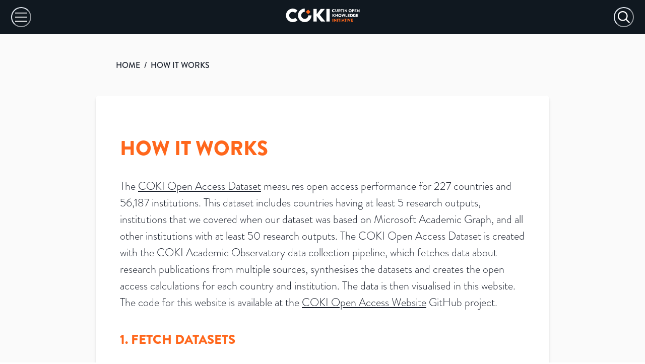

--- FILE ---
content_type: text/html; charset=utf-8
request_url: https://open.coki.ac/how/
body_size: 74947
content:
<!DOCTYPE html><html><head><meta charSet="utf-8"/><meta name="viewport" content="width=device-width"/><title>COKI: How it Works</title><meta name="description" content="The COKI Open Access Dataset is created."/><meta name="twitter:card" content="summary_large_image"/><meta name="twitter:site" content="@COKIproject"/><meta name="twitter:creator" content="@COKIproject"/><meta name="twitter:title" content="COKI: How it Works"/><meta name="twitter:description" content="The COKI Open Access Dataset is created."/><meta name="twitter:image" content="https://open.coki.ac/logo-social-card.png"/><meta name="twitter:image:alt" content="The COKI Open Access Dataset is created."/><meta property="og:title" content="COKI: How it Works"/><meta property="og:description" content="The COKI Open Access Dataset is created."/><meta property="og:site_name" content="COKI Open Access Dashboard"/><meta property="og:type" content="website"/><meta property="og:image" content="https://open.coki.ac/logo-social-card.png"/><meta property="og:image:alt" content="The COKI Open Access Dataset is created."/><meta property="og:image:type" content="image/png"/><meta property="og:image:width" content="1200"/><meta property="og:image:height" content="628"/><meta property="og:url" content="https://open.coki.ac/how/"/><meta name="next-head-count" content="21"/><link rel="preconnect" href="https://use.typekit.net" crossorigin="anonymous"/><link rel="preload" href="https://use.typekit.net/qoe3lwp.css" as="style"/><link rel="stylesheet" href="https://use.typekit.net/qoe3lwp.css"/><link rel="preload" href="/_next/static/css/335eb0864fed4dcd.css" as="style" crossorigin=""/><link rel="stylesheet" href="/_next/static/css/335eb0864fed4dcd.css" crossorigin="" data-n-g=""/><noscript data-n-css=""></noscript><script defer="" crossorigin="" nomodule="" src="/_next/static/chunks/polyfills-c67a75d1b6f99dc8.js"></script><script src="/_next/static/chunks/webpack-62c02dad1a6a4cb4.js" defer="" crossorigin=""></script><script src="/_next/static/chunks/framework-10fac88913917d91.js" defer="" crossorigin=""></script><script src="/_next/static/chunks/main-817afd05497c0d70.js" defer="" crossorigin=""></script><script src="/_next/static/chunks/pages/_app-a06a9647fcb217e6.js" defer="" crossorigin=""></script><script src="/_next/static/chunks/pages/how-499cdb01a55f4f9a.js" defer="" crossorigin=""></script><script src="/_next/static/_47eKyKmY5Qjvc-1Crc_w/_buildManifest.js" defer="" crossorigin=""></script><script src="/_next/static/_47eKyKmY5Qjvc-1Crc_w/_ssgManifest.js" defer="" crossorigin=""></script></head><body><div id="__next"><style data-emotion="css-global 1thce09">:host,:root,[data-theme]{--chakra-ring-inset:var(--chakra-empty,/*!*/ /*!*/);--chakra-ring-offset-width:0px;--chakra-ring-offset-color:#fff;--chakra-ring-color:rgba(66, 153, 225, 0.6);--chakra-ring-offset-shadow:0 0 #0000;--chakra-ring-shadow:0 0 #0000;--chakra-space-x-reverse:0;--chakra-space-y-reverse:0;--chakra-colors-transparent:transparent;--chakra-colors-current:currentColor;--chakra-colors-black:#000000;--chakra-colors-white:#FFFFFF;--chakra-colors-whiteAlpha-50:rgba(255, 255, 255, 0.04);--chakra-colors-whiteAlpha-100:rgba(255, 255, 255, 0.06);--chakra-colors-whiteAlpha-200:rgba(255, 255, 255, 0.08);--chakra-colors-whiteAlpha-300:rgba(255, 255, 255, 0.16);--chakra-colors-whiteAlpha-400:rgba(255, 255, 255, 0.24);--chakra-colors-whiteAlpha-500:rgba(255, 255, 255, 0.36);--chakra-colors-whiteAlpha-600:rgba(255, 255, 255, 0.48);--chakra-colors-whiteAlpha-700:rgba(255, 255, 255, 0.64);--chakra-colors-whiteAlpha-800:rgba(255, 255, 255, 0.80);--chakra-colors-whiteAlpha-900:rgba(255, 255, 255, 0.92);--chakra-colors-blackAlpha-50:rgba(0, 0, 0, 0.04);--chakra-colors-blackAlpha-100:rgba(0, 0, 0, 0.06);--chakra-colors-blackAlpha-200:rgba(0, 0, 0, 0.08);--chakra-colors-blackAlpha-300:rgba(0, 0, 0, 0.16);--chakra-colors-blackAlpha-400:rgba(0, 0, 0, 0.24);--chakra-colors-blackAlpha-500:rgba(0, 0, 0, 0.36);--chakra-colors-blackAlpha-600:rgba(0, 0, 0, 0.48);--chakra-colors-blackAlpha-700:rgba(0, 0, 0, 0.64);--chakra-colors-blackAlpha-800:rgba(0, 0, 0, 0.80);--chakra-colors-blackAlpha-900:rgba(0, 0, 0, 0.92);--chakra-colors-gray-50:#F7FAFC;--chakra-colors-gray-100:#EDF2F7;--chakra-colors-gray-200:#E2E8F0;--chakra-colors-gray-300:#CBD5E0;--chakra-colors-gray-400:#A0AEC0;--chakra-colors-gray-500:#718096;--chakra-colors-gray-600:#4A5568;--chakra-colors-gray-700:#2D3748;--chakra-colors-gray-800:#1A202C;--chakra-colors-gray-900:#171923;--chakra-colors-red-50:#FFF5F5;--chakra-colors-red-100:#FED7D7;--chakra-colors-red-200:#FEB2B2;--chakra-colors-red-300:#FC8181;--chakra-colors-red-400:#F56565;--chakra-colors-red-500:#E53E3E;--chakra-colors-red-600:#C53030;--chakra-colors-red-700:#9B2C2C;--chakra-colors-red-800:#822727;--chakra-colors-red-900:#63171B;--chakra-colors-orange-50:#FFFAF0;--chakra-colors-orange-100:#FEEBC8;--chakra-colors-orange-200:#FBD38D;--chakra-colors-orange-300:#F6AD55;--chakra-colors-orange-400:#ED8936;--chakra-colors-orange-500:#DD6B20;--chakra-colors-orange-600:#C05621;--chakra-colors-orange-700:#9C4221;--chakra-colors-orange-800:#7B341E;--chakra-colors-orange-900:#652B19;--chakra-colors-yellow-50:#FFFFF0;--chakra-colors-yellow-100:#FEFCBF;--chakra-colors-yellow-200:#FAF089;--chakra-colors-yellow-300:#F6E05E;--chakra-colors-yellow-400:#ECC94B;--chakra-colors-yellow-500:#D69E2E;--chakra-colors-yellow-600:#B7791F;--chakra-colors-yellow-700:#975A16;--chakra-colors-yellow-800:#744210;--chakra-colors-yellow-900:#5F370E;--chakra-colors-green-50:#F0FFF4;--chakra-colors-green-100:#C6F6D5;--chakra-colors-green-200:#9AE6B4;--chakra-colors-green-300:#68D391;--chakra-colors-green-400:#48BB78;--chakra-colors-green-500:#38A169;--chakra-colors-green-600:#2F855A;--chakra-colors-green-700:#276749;--chakra-colors-green-800:#22543D;--chakra-colors-green-900:#1C4532;--chakra-colors-teal-50:#E6FFFA;--chakra-colors-teal-100:#B2F5EA;--chakra-colors-teal-200:#81E6D9;--chakra-colors-teal-300:#4FD1C5;--chakra-colors-teal-400:#38B2AC;--chakra-colors-teal-500:#319795;--chakra-colors-teal-600:#2C7A7B;--chakra-colors-teal-700:#285E61;--chakra-colors-teal-800:#234E52;--chakra-colors-teal-900:#1D4044;--chakra-colors-blue-50:#ebf8ff;--chakra-colors-blue-100:#bee3f8;--chakra-colors-blue-200:#90cdf4;--chakra-colors-blue-300:#63b3ed;--chakra-colors-blue-400:#4299e1;--chakra-colors-blue-500:#3182ce;--chakra-colors-blue-600:#2b6cb0;--chakra-colors-blue-700:#2c5282;--chakra-colors-blue-800:#2a4365;--chakra-colors-blue-900:#1A365D;--chakra-colors-cyan-50:#EDFDFD;--chakra-colors-cyan-100:#C4F1F9;--chakra-colors-cyan-200:#9DECF9;--chakra-colors-cyan-300:#76E4F7;--chakra-colors-cyan-400:#0BC5EA;--chakra-colors-cyan-500:#00B5D8;--chakra-colors-cyan-600:#00A3C4;--chakra-colors-cyan-700:#0987A0;--chakra-colors-cyan-800:#086F83;--chakra-colors-cyan-900:#065666;--chakra-colors-purple-50:#FAF5FF;--chakra-colors-purple-100:#E9D8FD;--chakra-colors-purple-200:#D6BCFA;--chakra-colors-purple-300:#B794F4;--chakra-colors-purple-400:#9F7AEA;--chakra-colors-purple-500:#805AD5;--chakra-colors-purple-600:#6B46C1;--chakra-colors-purple-700:#553C9A;--chakra-colors-purple-800:#44337A;--chakra-colors-purple-900:#322659;--chakra-colors-pink-50:#FFF5F7;--chakra-colors-pink-100:#FED7E2;--chakra-colors-pink-200:#FBB6CE;--chakra-colors-pink-300:#F687B3;--chakra-colors-pink-400:#ED64A6;--chakra-colors-pink-500:#D53F8C;--chakra-colors-pink-600:#B83280;--chakra-colors-pink-700:#97266D;--chakra-colors-pink-800:#702459;--chakra-colors-pink-900:#521B41;--chakra-colors-linkedin-50:#E8F4F9;--chakra-colors-linkedin-100:#CFEDFB;--chakra-colors-linkedin-200:#9BDAF3;--chakra-colors-linkedin-300:#68C7EC;--chakra-colors-linkedin-400:#34B3E4;--chakra-colors-linkedin-500:#00A0DC;--chakra-colors-linkedin-600:#008CC9;--chakra-colors-linkedin-700:#0077B5;--chakra-colors-linkedin-800:#005E93;--chakra-colors-linkedin-900:#004471;--chakra-colors-facebook-50:#E8F4F9;--chakra-colors-facebook-100:#D9DEE9;--chakra-colors-facebook-200:#B7C2DA;--chakra-colors-facebook-300:#6482C0;--chakra-colors-facebook-400:#4267B2;--chakra-colors-facebook-500:#385898;--chakra-colors-facebook-600:#314E89;--chakra-colors-facebook-700:#29487D;--chakra-colors-facebook-800:#223B67;--chakra-colors-facebook-900:#1E355B;--chakra-colors-messenger-50:#D0E6FF;--chakra-colors-messenger-100:#B9DAFF;--chakra-colors-messenger-200:#A2CDFF;--chakra-colors-messenger-300:#7AB8FF;--chakra-colors-messenger-400:#2E90FF;--chakra-colors-messenger-500:#0078FF;--chakra-colors-messenger-600:#0063D1;--chakra-colors-messenger-700:#0052AC;--chakra-colors-messenger-800:#003C7E;--chakra-colors-messenger-900:#002C5C;--chakra-colors-whatsapp-50:#dffeec;--chakra-colors-whatsapp-100:#b9f5d0;--chakra-colors-whatsapp-200:#90edb3;--chakra-colors-whatsapp-300:#65e495;--chakra-colors-whatsapp-400:#3cdd78;--chakra-colors-whatsapp-500:#22c35e;--chakra-colors-whatsapp-600:#179848;--chakra-colors-whatsapp-700:#0c6c33;--chakra-colors-whatsapp-800:#01421c;--chakra-colors-whatsapp-900:#001803;--chakra-colors-twitter-50:#E5F4FD;--chakra-colors-twitter-100:#C8E9FB;--chakra-colors-twitter-200:#A8DCFA;--chakra-colors-twitter-300:#83CDF7;--chakra-colors-twitter-400:#57BBF5;--chakra-colors-twitter-500:#1DA1F2;--chakra-colors-twitter-600:#1A94DA;--chakra-colors-twitter-700:#1681BF;--chakra-colors-twitter-800:#136B9E;--chakra-colors-twitter-900:#0D4D71;--chakra-colors-telegram-50:#E3F2F9;--chakra-colors-telegram-100:#C5E4F3;--chakra-colors-telegram-200:#A2D4EC;--chakra-colors-telegram-300:#7AC1E4;--chakra-colors-telegram-400:#47A9DA;--chakra-colors-telegram-500:#0088CC;--chakra-colors-telegram-600:#007AB8;--chakra-colors-telegram-700:#006BA1;--chakra-colors-telegram-800:#005885;--chakra-colors-telegram-900:#003F5E;--chakra-colors-brand-100:#FFECD1;--chakra-colors-brand-200:#FFD3A4;--chakra-colors-brand-300:#FFB38E;--chakra-colors-brand-400:#FF9754;--chakra-colors-brand-500:#FF671C;--chakra-colors-brand-600:#D25A1F;--chakra-colors-brand-700:#B7300E;--chakra-colors-brand-800:#931B08;--chakra-colors-brand-900:#7A0D05;--chakra-colors-grey-100:#FFFFFF;--chakra-colors-grey-200:#FAFAFA;--chakra-colors-grey-300:#F7F7F7;--chakra-colors-grey-400:#F2F2F2;--chakra-colors-grey-500:#EBEBEB;--chakra-colors-grey-600:#DFDFDF;--chakra-colors-grey-700:#BFBFBF;--chakra-colors-grey-800:#A6A6A6;--chakra-colors-grey-900:#101820;--chakra-colors-checkbox-500:#101820;--chakra-colors-tooltip-publisher:#b9a436;--chakra-colors-tooltip-other_platform:#8ACB67;--chakra-borders-none:0;--chakra-borders-1px:1px solid;--chakra-borders-2px:2px solid;--chakra-borders-4px:4px solid;--chakra-borders-8px:8px solid;--chakra-fonts-heading:brandon-grotesque;--chakra-fonts-body:brandon-grotesque;--chakra-fonts-mono:SFMono-Regular,Menlo,Monaco,Consolas,"Liberation Mono","Courier New",monospace;--chakra-fontSizes-3xs:0.45rem;--chakra-fontSizes-2xs:0.625rem;--chakra-fontSizes-xs:0.75rem;--chakra-fontSizes-sm:0.875rem;--chakra-fontSizes-md:1rem;--chakra-fontSizes-lg:1.125rem;--chakra-fontSizes-xl:1.25rem;--chakra-fontSizes-2xl:1.5rem;--chakra-fontSizes-3xl:1.875rem;--chakra-fontSizes-4xl:2.25rem;--chakra-fontSizes-5xl:3rem;--chakra-fontSizes-6xl:3.75rem;--chakra-fontSizes-7xl:4.5rem;--chakra-fontSizes-8xl:6rem;--chakra-fontSizes-9xl:8rem;--chakra-fontWeights-hairline:100;--chakra-fontWeights-thin:200;--chakra-fontWeights-light:300;--chakra-fontWeights-normal:400;--chakra-fontWeights-medium:500;--chakra-fontWeights-semibold:600;--chakra-fontWeights-bold:700;--chakra-fontWeights-extrabold:800;--chakra-fontWeights-black:900;--chakra-letterSpacings-tighter:-0.05em;--chakra-letterSpacings-tight:-0.025em;--chakra-letterSpacings-normal:0;--chakra-letterSpacings-wide:0.025em;--chakra-letterSpacings-wider:0.05em;--chakra-letterSpacings-widest:0.1em;--chakra-lineHeights-3:.75rem;--chakra-lineHeights-4:1rem;--chakra-lineHeights-5:1.25rem;--chakra-lineHeights-6:1.5rem;--chakra-lineHeights-7:1.75rem;--chakra-lineHeights-8:2rem;--chakra-lineHeights-9:2.25rem;--chakra-lineHeights-10:2.5rem;--chakra-lineHeights-normal:normal;--chakra-lineHeights-none:1;--chakra-lineHeights-shorter:1.25;--chakra-lineHeights-short:1.375;--chakra-lineHeights-base:1.5;--chakra-lineHeights-tall:1.625;--chakra-lineHeights-taller:2;--chakra-radii-none:0;--chakra-radii-sm:0.125rem;--chakra-radii-base:0.25rem;--chakra-radii-md:0.375rem;--chakra-radii-lg:0.5rem;--chakra-radii-xl:0.75rem;--chakra-radii-2xl:1rem;--chakra-radii-3xl:1.5rem;--chakra-radii-full:9999px;--chakra-space-1:0.25rem;--chakra-space-2:0.5rem;--chakra-space-3:0.75rem;--chakra-space-4:1rem;--chakra-space-5:1.25rem;--chakra-space-6:1.5rem;--chakra-space-7:1.75rem;--chakra-space-8:2rem;--chakra-space-9:2.25rem;--chakra-space-10:2.5rem;--chakra-space-12:3rem;--chakra-space-14:3.5rem;--chakra-space-16:4rem;--chakra-space-20:5rem;--chakra-space-24:6rem;--chakra-space-28:7rem;--chakra-space-32:8rem;--chakra-space-36:9rem;--chakra-space-40:10rem;--chakra-space-44:11rem;--chakra-space-48:12rem;--chakra-space-52:13rem;--chakra-space-56:14rem;--chakra-space-60:15rem;--chakra-space-64:16rem;--chakra-space-72:18rem;--chakra-space-80:20rem;--chakra-space-96:24rem;--chakra-space-px:1px;--chakra-space-0-5:0.125rem;--chakra-space-1-5:0.375rem;--chakra-space-2-5:0.625rem;--chakra-space-3-5:0.875rem;--chakra-shadows-xs:0 0 0 1px rgba(0, 0, 0, 0.05);--chakra-shadows-sm:0 1px 2px 0 rgba(0, 0, 0, 0.05);--chakra-shadows-base:0 1px 3px 0 rgba(0, 0, 0, 0.1),0 1px 2px 0 rgba(0, 0, 0, 0.06);--chakra-shadows-md:0 4px 6px -1px rgba(0, 0, 0, 0.1),0 2px 4px -1px rgba(0, 0, 0, 0.06);--chakra-shadows-lg:0 10px 15px -3px rgba(0, 0, 0, 0.1),0 4px 6px -2px rgba(0, 0, 0, 0.05);--chakra-shadows-xl:0 20px 25px -5px rgba(0, 0, 0, 0.1),0 10px 10px -5px rgba(0, 0, 0, 0.04);--chakra-shadows-2xl:0 25px 50px -12px rgba(0, 0, 0, 0.25);--chakra-shadows-outline:0 0 0 3px rgba(66, 153, 225, 0.6);--chakra-shadows-inner:inset 0 2px 4px 0 rgba(0,0,0,0.06);--chakra-shadows-none:none;--chakra-shadows-dark-lg:rgba(0, 0, 0, 0.1) 0px 0px 0px 1px,rgba(0, 0, 0, 0.2) 0px 5px 10px,rgba(0, 0, 0, 0.4) 0px 15px 40px;--chakra-sizes-1:0.25rem;--chakra-sizes-2:0.5rem;--chakra-sizes-3:0.75rem;--chakra-sizes-4:1rem;--chakra-sizes-5:1.25rem;--chakra-sizes-6:1.5rem;--chakra-sizes-7:1.75rem;--chakra-sizes-8:2rem;--chakra-sizes-9:2.25rem;--chakra-sizes-10:2.5rem;--chakra-sizes-12:3rem;--chakra-sizes-14:3.5rem;--chakra-sizes-16:4rem;--chakra-sizes-20:5rem;--chakra-sizes-24:6rem;--chakra-sizes-28:7rem;--chakra-sizes-32:8rem;--chakra-sizes-36:9rem;--chakra-sizes-40:10rem;--chakra-sizes-44:11rem;--chakra-sizes-48:12rem;--chakra-sizes-52:13rem;--chakra-sizes-56:14rem;--chakra-sizes-60:15rem;--chakra-sizes-64:16rem;--chakra-sizes-72:18rem;--chakra-sizes-80:20rem;--chakra-sizes-96:24rem;--chakra-sizes-px:1px;--chakra-sizes-0-5:0.125rem;--chakra-sizes-1-5:0.375rem;--chakra-sizes-2-5:0.625rem;--chakra-sizes-3-5:0.875rem;--chakra-sizes-max:max-content;--chakra-sizes-min:min-content;--chakra-sizes-full:100%;--chakra-sizes-3xs:14rem;--chakra-sizes-2xs:16rem;--chakra-sizes-xs:20rem;--chakra-sizes-sm:24rem;--chakra-sizes-md:28rem;--chakra-sizes-lg:32rem;--chakra-sizes-xl:36rem;--chakra-sizes-2xl:42rem;--chakra-sizes-3xl:48rem;--chakra-sizes-4xl:56rem;--chakra-sizes-5xl:64rem;--chakra-sizes-6xl:72rem;--chakra-sizes-7xl:80rem;--chakra-sizes-8xl:90rem;--chakra-sizes-prose:60ch;--chakra-sizes-container-sm:640px;--chakra-sizes-container-md:768px;--chakra-sizes-container-lg:1024px;--chakra-sizes-container-xl:1280px;--chakra-zIndices-hide:-1;--chakra-zIndices-auto:auto;--chakra-zIndices-base:0;--chakra-zIndices-docked:10;--chakra-zIndices-dropdown:1000;--chakra-zIndices-sticky:1100;--chakra-zIndices-banner:1200;--chakra-zIndices-overlay:1300;--chakra-zIndices-modal:1400;--chakra-zIndices-popover:1500;--chakra-zIndices-skipLink:1600;--chakra-zIndices-toast:1700;--chakra-zIndices-tooltip:1800;--chakra-transition-property-common:background-color,border-color,color,fill,stroke,opacity,box-shadow,transform;--chakra-transition-property-colors:background-color,border-color,color,fill,stroke;--chakra-transition-property-dimensions:width,height;--chakra-transition-property-position:left,right,top,bottom;--chakra-transition-property-background:background-color,background-image,background-position;--chakra-transition-easing-ease-in:cubic-bezier(0.4, 0, 1, 1);--chakra-transition-easing-ease-out:cubic-bezier(0, 0, 0.2, 1);--chakra-transition-easing-ease-in-out:cubic-bezier(0.4, 0, 0.2, 1);--chakra-transition-duration-ultra-fast:50ms;--chakra-transition-duration-faster:100ms;--chakra-transition-duration-fast:150ms;--chakra-transition-duration-normal:200ms;--chakra-transition-duration-slow:300ms;--chakra-transition-duration-slower:400ms;--chakra-transition-duration-ultra-slow:500ms;--chakra-blur-none:0;--chakra-blur-sm:4px;--chakra-blur-base:8px;--chakra-blur-md:12px;--chakra-blur-lg:16px;--chakra-blur-xl:24px;--chakra-blur-2xl:40px;--chakra-blur-3xl:64px;--chakra-breakpoints-base:0em;--chakra-breakpoints-sm:600px;--chakra-breakpoints-md:1000px;--chakra-breakpoints-lg:1600px;--chakra-breakpoints-xl:1920px;--chakra-breakpoints-2xl:3840px;--chakra-breakpoints-std:1310px;}.chakra-ui-light :host:not([data-theme]),.chakra-ui-light :root:not([data-theme]),.chakra-ui-light [data-theme]:not([data-theme]),[data-theme=light] :host:not([data-theme]),[data-theme=light] :root:not([data-theme]),[data-theme=light] [data-theme]:not([data-theme]),:host[data-theme=light],:root[data-theme=light],[data-theme][data-theme=light]{--chakra-colors-chakra-body-text:var(--chakra-colors-gray-800);--chakra-colors-chakra-body-bg:var(--chakra-colors-white);--chakra-colors-chakra-border-color:var(--chakra-colors-gray-200);--chakra-colors-chakra-inverse-text:var(--chakra-colors-white);--chakra-colors-chakra-subtle-bg:var(--chakra-colors-gray-100);--chakra-colors-chakra-subtle-text:var(--chakra-colors-gray-600);--chakra-colors-chakra-placeholder-color:var(--chakra-colors-gray-500);}.chakra-ui-dark :host:not([data-theme]),.chakra-ui-dark :root:not([data-theme]),.chakra-ui-dark [data-theme]:not([data-theme]),[data-theme=dark] :host:not([data-theme]),[data-theme=dark] :root:not([data-theme]),[data-theme=dark] [data-theme]:not([data-theme]),:host[data-theme=dark],:root[data-theme=dark],[data-theme][data-theme=dark]{--chakra-colors-chakra-body-text:var(--chakra-colors-whiteAlpha-900);--chakra-colors-chakra-body-bg:var(--chakra-colors-gray-800);--chakra-colors-chakra-border-color:var(--chakra-colors-whiteAlpha-300);--chakra-colors-chakra-inverse-text:var(--chakra-colors-gray-800);--chakra-colors-chakra-subtle-bg:var(--chakra-colors-gray-700);--chakra-colors-chakra-subtle-text:var(--chakra-colors-gray-400);--chakra-colors-chakra-placeholder-color:var(--chakra-colors-whiteAlpha-400);}</style><style data-emotion="css-global fubdgu">html{line-height:1.5;-webkit-text-size-adjust:100%;font-family:system-ui,sans-serif;-webkit-font-smoothing:antialiased;text-rendering:optimizeLegibility;-moz-osx-font-smoothing:grayscale;touch-action:manipulation;}body{position:relative;min-height:100%;margin:0;font-feature-settings:"kern";}:where(*, *::before, *::after){border-width:0;border-style:solid;box-sizing:border-box;word-wrap:break-word;}main{display:block;}hr{border-top-width:1px;box-sizing:content-box;height:0;overflow:visible;}:where(pre, code, kbd,samp){font-family:SFMono-Regular,Menlo,Monaco,Consolas,monospace;font-size:1em;}a{background-color:transparent;color:inherit;-webkit-text-decoration:inherit;text-decoration:inherit;}abbr[title]{border-bottom:none;-webkit-text-decoration:underline;text-decoration:underline;-webkit-text-decoration:underline dotted;-webkit-text-decoration:underline dotted;text-decoration:underline dotted;}:where(b, strong){font-weight:bold;}small{font-size:80%;}:where(sub,sup){font-size:75%;line-height:0;position:relative;vertical-align:baseline;}sub{bottom:-0.25em;}sup{top:-0.5em;}img{border-style:none;}:where(button, input, optgroup, select, textarea){font-family:inherit;font-size:100%;line-height:1.15;margin:0;}:where(button, input){overflow:visible;}:where(button, select){text-transform:none;}:where(
          button::-moz-focus-inner,
          [type="button"]::-moz-focus-inner,
          [type="reset"]::-moz-focus-inner,
          [type="submit"]::-moz-focus-inner
        ){border-style:none;padding:0;}fieldset{padding:0.35em 0.75em 0.625em;}legend{box-sizing:border-box;color:inherit;display:table;max-width:100%;padding:0;white-space:normal;}progress{vertical-align:baseline;}textarea{overflow:auto;}:where([type="checkbox"], [type="radio"]){box-sizing:border-box;padding:0;}input[type="number"]::-webkit-inner-spin-button,input[type="number"]::-webkit-outer-spin-button{-webkit-appearance:none!important;}input[type="number"]{-moz-appearance:textfield;}input[type="search"]{-webkit-appearance:textfield;outline-offset:-2px;}input[type="search"]::-webkit-search-decoration{-webkit-appearance:none!important;}::-webkit-file-upload-button{-webkit-appearance:button;font:inherit;}details{display:block;}summary{display:-webkit-box;display:-webkit-list-item;display:-ms-list-itembox;display:list-item;}template{display:none;}[hidden]{display:none!important;}:where(
          blockquote,
          dl,
          dd,
          h1,
          h2,
          h3,
          h4,
          h5,
          h6,
          hr,
          figure,
          p,
          pre
        ){margin:0;}button{background:transparent;padding:0;}fieldset{margin:0;padding:0;}:where(ol, ul){margin:0;padding:0;}textarea{resize:vertical;}:where(button, [role="button"]){cursor:pointer;}button::-moz-focus-inner{border:0!important;}table{border-collapse:collapse;}:where(h1, h2, h3, h4, h5, h6){font-size:inherit;font-weight:inherit;}:where(button, input, optgroup, select, textarea){padding:0;line-height:inherit;color:inherit;}:where(img, svg, video, canvas, audio, iframe, embed, object){display:block;}:where(img, video){max-width:100%;height:auto;}[data-js-focus-visible] :focus:not([data-focus-visible-added]):not(
          [data-focus-visible-disabled]
        ){outline:none;box-shadow:none;}select::-ms-expand{display:none;}:root,:host{--chakra-vh:100vh;}@supports (height: -webkit-fill-available){:root,:host{--chakra-vh:-webkit-fill-available;}}@supports (height: -moz-fill-available){:root,:host{--chakra-vh:-moz-fill-available;}}@supports (height: 100dvh){:root,:host{--chakra-vh:100dvh;}}</style><style data-emotion="css-global 1cgn62j">body{font-family:var(--chakra-fonts-body);color:var(--chakra-colors-chakra-body-text);background:var(--chakra-colors-chakra-body-bg);transition-property:background-color;transition-duration:var(--chakra-transition-duration-normal);line-height:var(--chakra-lineHeights-base);}*::-webkit-input-placeholder{color:var(--chakra-colors-chakra-placeholder-color);}*::-moz-placeholder{color:var(--chakra-colors-chakra-placeholder-color);}*:-ms-input-placeholder{color:var(--chakra-colors-chakra-placeholder-color);}*::placeholder{color:var(--chakra-colors-chakra-placeholder-color);}*,*::before,::after{border-color:var(--chakra-colors-chakra-border-color);}</style><style data-emotion="css zf0iqh">.css-zf0iqh{display:-webkit-box;display:-webkit-flex;display:-ms-flexbox;display:flex;-webkit-flex-direction:column;-ms-flex-direction:column;flex-direction:column;min-height:100vh;}</style><div class="css-zf0iqh"><style data-emotion="css 58d2us">.css-58d2us{display:none;}@media screen and (min-width: 1310px){.css-58d2us{display:block;}}</style><div class="css-58d2us"><svg id="coki-background_svg__Layer_1" data-name="Layer 1" xmlns="http://www.w3.org/2000/svg" viewBox="0 0 597.26 406.08" style="position:absolute;top:0;right:0;max-width:900px;width:56%"><defs><clipPath id="coki-background_svg__clip-path"><path class="coki-background_svg__cls-1" d="M0 0h597.26v406.08H0z"></path></clipPath><clipPath id="coki-background_svg__clip-path-2"><ellipse class="coki-background_svg__cls-1" cx="240.77" cy="-61.16" rx="228.01" ry="228.73"></ellipse></clipPath><style>.coki-background_svg__cls-1,.coki-background_svg__cls-5{fill:none}.coki-background_svg__cls-5{stroke:#ff671c;stroke-miterlimit:10;stroke-width:2.76px}</style></defs><g style="clip-path:url(#coki-background_svg__clip-path)"><path d="M763 397.4c-240.64 0-436.45-196.4-436.45-437.86S522.36-478.33 763-478.33v209c-125.81 0-228.17 102.69-228.17 228.9S637.23 188.43 763 188.43 991.21 85.75 991.21-40.46h208.32C1199.53 201 1003.72 397.4 763 397.4Z" style="fill:#101820"></path><g style="clip-path:url(#coki-background_svg__clip-path-2)"><path class="coki-background_svg__cls-5" d="M357.41-496.8-137.83 0M366.76-487.42-128.48 9.38M376.1-478-119.14 18.75M385.45-468.67l-495.24 496.8M394.8-459.29l-495.24 496.8M404.15-449.92-91.1 46.88M413.49-440.54-81.75 56.26M422.84-431.16-72.4 65.64M432.19-421.79-63 75M441.53-412.41-53.71 84.39M450.88-403-44.36 93.77M460.23-393.66-35 103.14M469.58-384.28l-495.25 496.8M478.92-374.9-16.32 121.89M488.27-365.53-7 131.27M497.62-356.15 2.38 140.65M507-346.77 11.72 150M516.31-337.4 21.07 159.4M525.66-328 30.42 168.78M535-318.65C420.52-203.79 154.25 63.3 39.76 178.15M544.35-309.27 49.11 187.53M553.7-299.89 58.46 196.91M563.05-290.52 67.81 206.28M572.39-281.14 77.15 215.66M581.74-271.76 86.5 225M591.09-262.39 95.85 234.41M600.44-253 105.19 243.79M609.78-243.63l-495.24 496.8M619.13-234.26l-495.24 496.8M628.48-224.88l-495.24 496.8M637.82-215.5 142.58 281.3M647.17-206.13l-495.24 496.8M656.52-196.75l-495.24 496.8M665.87-187.37l-495.25 496.8M675.21-178 180 318.8"></path></g></g></svg></div><div></div><style data-emotion="css old1by">.css-old1by{padding:0px;}</style><div class="css-old1by"><style data-emotion="css h78zia">.css-h78zia{display:-webkit-box;display:-webkit-flex;display:-ms-flexbox;display:flex;-webkit-padding-start:22px;padding-inline-start:22px;-webkit-padding-end:22px;padding-inline-end:22px;height:68px;-webkit-align-items:center;-webkit-box-align:center;-ms-flex-align:center;align-items:center;background:var(--chakra-colors-grey-900);-webkit-box-pack:justify;-webkit-justify-content:space-between;justify-content:space-between;}@media screen and (min-width: 1310px){.css-h78zia{-webkit-padding-start:var(--chakra-space-10);padding-inline-start:var(--chakra-space-10);-webkit-padding-end:var(--chakra-space-10);padding-inline-end:var(--chakra-space-10);height:136px;background:var(--chakra-colors-grey-100);}}</style><div class="css-h78zia"><style data-emotion="css 1au0ub2">.css-1au0ub2{-webkit-appearance:none;-moz-appearance:none;-ms-appearance:none;appearance:none;-webkit-align-items:center;-webkit-box-align:center;-ms-flex-align:center;align-items:center;-webkit-box-pack:center;-ms-flex-pack:center;-webkit-justify-content:center;justify-content:center;-webkit-user-select:none;-moz-user-select:none;-ms-user-select:none;user-select:none;position:relative;white-space:nowrap;vertical-align:middle;outline:2px solid transparent;outline-offset:2px;line-height:1.2;border-radius:var(--chakra-radii-full);font-weight:500;transition-property:var(--chakra-transition-property-common);transition-duration:var(--chakra-transition-duration-normal);height:40px;min-width:var(--chakra-sizes-10);font-size:16px;-webkit-padding-start:24px;padding-inline-start:24px;-webkit-padding-end:24px;padding-inline-end:24px;width:40px;padding:0px;display:-webkit-box;display:-webkit-flex;display:-ms-flexbox;display:flex;color:var(--chakra-colors-grey-100);}.css-1au0ub2:focus-visible,.css-1au0ub2[data-focus-visible]{box-shadow:var(--chakra-shadows-outline);}.css-1au0ub2:disabled,.css-1au0ub2[disabled],.css-1au0ub2[aria-disabled=true],.css-1au0ub2[data-disabled]{opacity:0.4;cursor:not-allowed;box-shadow:var(--chakra-shadows-none);}.css-1au0ub2:hover:disabled,.css-1au0ub2[data-hover]:disabled,.css-1au0ub2:hover[disabled],.css-1au0ub2[data-hover][disabled],.css-1au0ub2:hover[aria-disabled=true],.css-1au0ub2[data-hover][aria-disabled=true],.css-1au0ub2:hover[data-disabled],.css-1au0ub2[data-hover][data-disabled]{background:initial;}.css-1au0ub2:focus,.css-1au0ub2[data-focus]{box-shadow:var(--chakra-shadows-none);}.css-1au0ub2:active,.css-1au0ub2[data-active]{background:rgba(236, 236, 236, 0.3);box-shadow:var(--chakra-shadows-none);}@media screen and (min-width: 1310px){.css-1au0ub2{display:none;}}</style><button type="button" class="chakra-button css-1au0ub2" aria-label="Menu" data-test="menu"><style data-emotion="css 4n3cc1">.css-4n3cc1{width:var(--chakra-sizes-6);height:var(--chakra-sizes-6);}</style><div aria-hidden="true" focusable="false" class="css-4n3cc1"><svg viewBox="0 0 1024 1024" style="display:inline-block;stroke:currentColor;fill:currentColor;width:24px;height:24px"><path d="M0 128.16h1024v72.16h-1024v-72.16z"></path><path d="M0 476h1024v72.16h-1024v-72.16z"></path><path d="M0 823.68h1024v72.16h-1024v-72.16z"></path></svg></div></button><style data-emotion="css czq4z0">.css-czq4z0{transition-property:var(--chakra-transition-property-common);transition-duration:var(--chakra-transition-duration-fast);transition-timing-function:var(--chakra-transition-easing-ease-out);cursor:pointer;-webkit-text-decoration:none;text-decoration:none;outline:2px solid transparent;outline-offset:2px;color:inherit;}.css-czq4z0:hover,.css-czq4z0[data-hover]{-webkit-text-decoration:underline;text-decoration:underline;}.css-czq4z0:focus-visible,.css-czq4z0[data-focus-visible]{box-shadow:var(--chakra-shadows-outline);}</style><a class="chakra-link css-czq4z0" href="/"><div class="css-58d2us"><svg xmlns="http://www.w3.org/2000/svg" viewBox="0 0 177.3 32.79" width="270px" height="50px"><defs><style>.logo_svg__cls-1{fill:#101820}.logo_svg__cls-2{fill:#ff671c}</style></defs><g id="logo_svg__Layer_7" data-name="Layer 7"><path class="logo_svg__cls-1" d="M94.77 31.41H84.51l-10.3-13.22v13.22h-7.93V.92h7.93V13.5L83.89.92h9.76L81.57 15.35ZM105.32 31.41h-7.93V.92h7.93ZM115.27 1.49a3.36 3.36 0 0 1 2.44.94.19.19 0 0 1 0 .28l-.79.82a.18.18 0 0 1-.25 0 2 2 0 0 0-3.34 1.56 2 2 0 0 0 2 2.05 2.12 2.12 0 0 0 1.35-.48.21.21 0 0 1 .27 0l.78.83a.21.21 0 0 1 0 .28 3.46 3.46 0 0 1-2.45 1 3.63 3.63 0 1 1 0-7.26ZM118.83 1.78a.2.2 0 0 1 .19-.19h1.24a.19.19 0 0 1 .19.19v4.09a1.24 1.24 0 0 0 1.24 1.27A1.25 1.25 0 0 0 123 5.87V1.78a.19.19 0 0 1 .19-.19h1.24a.2.2 0 0 1 .19.19V6a2.88 2.88 0 0 1-5.75 0ZM126.2 1.78a.19.19 0 0 1 .19-.19h3a2.2 2.2 0 0 1 2.2 2.18 2.22 2.22 0 0 1-1.49 2l1.38 2.56a.19.19 0 0 1-.17.29H130a.18.18 0 0 1-.16-.09l-1.35-2.67h-.69v2.6a.2.2 0 0 1-.2.19h-1.2a.19.19 0 0 1-.19-.19Zm3.08 2.83a.82.82 0 0 0 .77-.81.78.78 0 0 0-.77-.77h-1.49v1.58ZM133.87 3.07h-1.44a.19.19 0 0 1-.2-.19v-1.1a.19.19 0 0 1 .2-.19h4.48a.19.19 0 0 1 .19.19v1.1a.19.19 0 0 1-.19.19h-1.45v5.39a.2.2 0 0 1-.19.19h-1.21a.2.2 0 0 1-.19-.19ZM138.1 1.78a.2.2 0 0 1 .2-.19h1.21a.2.2 0 0 1 .19.19v6.68a.2.2 0 0 1-.19.19h-1.21a.2.2 0 0 1-.2-.19ZM141.42 1.67a.19.19 0 0 1 .19-.18h.26l4 3.87V1.78a.19.19 0 0 1 .19-.19h1.22a.2.2 0 0 1 .19.19v6.79a.19.19 0 0 1-.19.18h-.17a.29.29 0 0 1-.11-.05l-4-4v3.76a.19.19 0 0 1-.2.19h-1.2a.2.2 0 0 1-.19-.19ZM154.57 1.49a3.63 3.63 0 1 1-3.63 3.64 3.62 3.62 0 0 1 3.63-3.64Zm0 5.65a2 2 0 1 0-2-2 2 2 0 0 0 2 2ZM159.42 1.78a.19.19 0 0 1 .19-.19H162a2.25 2.25 0 1 1 0 4.5h-1v2.37a.2.2 0 0 1-.19.19h-1.19a.19.19 0 0 1-.19-.19ZM162 4.62a.8.8 0 0 0 .8-.8.78.78 0 0 0-.8-.75h-1v1.55ZM165.33 1.78a.19.19 0 0 1 .19-.19h4.18a.19.19 0 0 1 .19.19v1.1a.19.19 0 0 1-.19.19h-2.8v1.25h2.3a.2.2 0 0 1 .19.2v1.1a.19.19 0 0 1-.19.19h-2.3v1.36h2.8a.19.19 0 0 1 .19.19v1.1a.19.19 0 0 1-.19.19h-4.18a.19.19 0 0 1-.19-.19ZM171.23 1.67a.19.19 0 0 1 .19-.18h.25l4 3.87V1.78a.19.19 0 0 1 .19-.19h1.21a.2.2 0 0 1 .19.19v6.79a.19.19 0 0 1-.19.18H177a.29.29 0 0 1-.13-.05l-4-4v3.76a.19.19 0 0 1-.19.19h-1.2a.2.2 0 0 1-.19-.19ZM112.14 13.27a.24.24 0 0 1 .24-.24h1.18a.25.25 0 0 1 .25.24v2.65l2.24-2.79a.3.3 0 0 1 .19-.1h1.27a.23.23 0 0 1 .18.37l-2.36 3 2.57 3.35a.23.23 0 0 1-.19.37h-1.39a.27.27 0 0 1-.18-.07l-2.33-3.17v3a.25.25 0 0 1-.25.24h-1.18a.24.24 0 0 1-.24-.24ZM118.92 13.11a.19.19 0 0 1 .19-.18h.25l4 3.87v-3.58a.19.19 0 0 1 .19-.19h1.21a.2.2 0 0 1 .19.19V20a.19.19 0 0 1-.19.18h-.16a.29.29 0 0 1-.13-.05l-4-4v3.77a.19.19 0 0 1-.19.19h-1.2a.2.2 0 0 1-.19-.19ZM129.84 12.93a3.63 3.63 0 1 1-3.63 3.64 3.63 3.63 0 0 1 3.63-3.64Zm0 5.65a2 2 0 1 0-2-2 2 2 0 0 0 2 2ZM134 13.27a.17.17 0 0 1 .18-.24h1.18a.21.21 0 0 1 .18.14l.87 3.42L138 13a.19.19 0 0 1 .17-.11h.18a.17.17 0 0 1 .17.11l1.56 3.55.86-3.42a.21.21 0 0 1 .18-.14h1.18a.18.18 0 0 1 .19.24l-1.91 6.78a.19.19 0 0 1-.18.14h-.16a.19.19 0 0 1-.17-.11L138.3 16l-1.84 4.13a.2.2 0 0 1-.17.11h-.16a.19.19 0 0 1-.18-.14ZM143.64 13.22a.19.19 0 0 1 .19-.19H145a.2.2 0 0 1 .2.19v5.39h2.4a.19.19 0 0 1 .19.19v1.1a.19.19 0 0 1-.19.19h-3.8a.19.19 0 0 1-.19-.19ZM148.8 13.22a.19.19 0 0 1 .2-.22h4.18a.19.19 0 0 1 .19.19v1.1a.19.19 0 0 1-.19.19h-2.8v1.25h2.3a.2.2 0 0 1 .19.19v1.1a.19.19 0 0 1-.19.2h-2.3v1.36h2.8a.19.19 0 0 1 .19.19v1.1a.19.19 0 0 1-.19.19H149a.19.19 0 0 1-.19-.19ZM154.71 13.22a.19.19 0 0 1 .18-.19h2.46a3.53 3.53 0 1 1 0 7.06h-2.46a.19.19 0 0 1-.18-.19Zm2.54 5.38a2 2 0 0 0 0-4.09h-1v4.09ZM165.24 12.94a3.87 3.87 0 0 1 2.46 1 .18.18 0 0 1 0 .27l-.8.85a.21.21 0 0 1-.27 0 1.83 1.83 0 0 0-1.32-.49 2 2 0 0 0 0 4 2.45 2.45 0 0 0 .9-.16v-.59h-.64a.18.18 0 0 1-.19-.18v-1a.18.18 0 0 1 .19-.19h2a.19.19 0 0 1 .18.19v2.72a.25.25 0 0 1-.08.16 5.13 5.13 0 0 1-2.5.65 3.62 3.62 0 1 1 0-7.24ZM169.2 13.22a.19.19 0 0 1 .19-.19h4.18a.19.19 0 0 1 .19.19v1.1a.19.19 0 0 1-.19.19h-2.8v1.25h2.31a.2.2 0 0 1 .19.19v1.1a.19.19 0 0 1-.19.2h-2.31v1.36h2.8a.19.19 0 0 1 .19.19v1.1a.19.19 0 0 1-.19.19h-4.18a.19.19 0 0 1-.19-.19Z"></path><path class="logo_svg__cls-2" d="M112.14 24.66a.2.2 0 0 1 .19-.19h1.21a.2.2 0 0 1 .2.19v6.68a.2.2 0 0 1-.2.19h-1.21a.2.2 0 0 1-.19-.19ZM115.46 24.55a.19.19 0 0 1 .19-.18h.25l4 3.87v-3.58a.19.19 0 0 1 .19-.19h1.21a.21.21 0 0 1 .2.19v6.79a.2.2 0 0 1-.2.18h-.16a.29.29 0 0 1-.13-.05l-4-4v3.76a.19.19 0 0 1-.19.19h-1.2a.2.2 0 0 1-.19-.19ZM123.27 24.66a.2.2 0 0 1 .19-.19h1.21a.2.2 0 0 1 .19.19v6.68a.2.2 0 0 1-.19.19h-1.21a.2.2 0 0 1-.19-.19ZM127.5 26h-1.44a.19.19 0 0 1-.19-.19v-1.1a.19.19 0 0 1 .19-.19h4.48a.19.19 0 0 1 .19.19v1.1a.19.19 0 0 1-.19.19h-1.44v5.39a.2.2 0 0 1-.19.19h-1.22a.2.2 0 0 1-.19-.19ZM131.74 24.66a.2.2 0 0 1 .19-.19h1.21a.2.2 0 0 1 .19.19v6.68a.2.2 0 0 1-.19.19h-1.21a.2.2 0 0 1-.19-.19ZM134.16 31.27l3.16-6.79a.2.2 0 0 1 .17-.11h.1a.2.2 0 0 1 .17.11l3.16 6.79a.18.18 0 0 1-.17.26h-1.12c-.18 0-.26-.06-.35-.25l-.37-.8h-2.74l-.37.81a.37.37 0 0 1-.36.24h-1.11a.18.18 0 0 1-.17-.26Zm4.15-2.16-.77-1.66-.76 1.66ZM142.29 26h-1.44a.19.19 0 0 1-.19-.19v-1.1a.19.19 0 0 1 .19-.19h4.48a.19.19 0 0 1 .19.19v1.1a.19.19 0 0 1-.19.19h-1.45v5.39a.2.2 0 0 1-.19.19h-1.21a.2.2 0 0 1-.19-.19ZM146.53 24.66a.2.2 0 0 1 .19-.19h1.21a.2.2 0 0 1 .19.19v6.68a.2.2 0 0 1-.19.19h-1.21a.2.2 0 0 1-.19-.19ZM149 24.73a.18.18 0 0 1 .17-.26h1.34a.2.2 0 0 1 .17.11l1.67 3.68h.06l1.59-3.68a.2.2 0 0 1 .17-.11h1.35a.18.18 0 0 1 .17.26l-3.17 6.79a.19.19 0 0 1-.17.11h-.1a.22.22 0 0 1-.18-.11ZM156.53 24.66a.19.19 0 0 1 .19-.19h4.18a.19.19 0 0 1 .19.19v1.1a.19.19 0 0 1-.19.19h-2.79v1.25h2.3a.2.2 0 0 1 .19.2v1.1a.19.19 0 0 1-.19.19h-2.3v1.36h2.79a.19.19 0 0 1 .19.19v1.1a.19.19 0 0 1-.19.19h-4.18a.19.19 0 0 1-.19-.19Z"></path><path class="logo_svg__cls-1" d="M16.33 32.79A16.34 16.34 0 1 1 27.89 4.9l-5.52 5.52a8.54 8.54 0 1 0 0 12.08l5.52 5.5a16.28 16.28 0 0 1-11.56 4.79ZM45.3 32.68A16.34 16.34 0 1 1 45.3 0v7.8a8.54 8.54 0 1 0 8.54 8.54h7.8A16.36 16.36 0 0 1 45.3 32.68Z"></path><path class="logo_svg__cls-2" transform="rotate(-45 53.457 8.128)" d="M49.57 4.25h7.76v7.76h-7.76z"></path></g></svg></div><style data-emotion="css 1kmt1hl">.css-1kmt1hl{display:block;}@media screen and (min-width: 1310px){.css-1kmt1hl{display:none;}}</style><div class="css-1kmt1hl"><svg xmlns="http://www.w3.org/2000/svg" viewBox="0 0 95.62 17.68" width="147px" height="27px"><defs><style>.logo-white_svg__cls-1{fill:#fff}.logo-white_svg__cls-2{fill:#ff671c}</style></defs><g id="logo-white_svg__Layer_8" data-name="Layer 8"><path class="logo-white_svg__cls-1" d="M51.11 16.94h-5.53L40 9.81v7.13h-4.25V.49H40v6.79L45.24.49h5.27L44 8.28ZM56.8 16.94h-4.28V.49h4.28ZM62.16.8a1.82 1.82 0 0 1 1.32.51.1.1 0 0 1 0 .15l-.43.44a.09.09 0 0 1-.13 0 1.14 1.14 0 0 0-.74-.28 1.1 1.1 0 0 0-1.07 1.13 1.08 1.08 0 0 0 1.08 1.1 1.16 1.16 0 0 0 .73-.26.12.12 0 0 1 .14 0l.42.46a.11.11 0 0 1 0 .14 1.87 1.87 0 0 1-1.33.53 2 2 0 1 1 0-3.92ZM64.08 1a.11.11 0 0 1 .11-.1h.67A.1.1 0 0 1 65 1v2.2a.66.66 0 0 0 .67.69.67.67 0 0 0 .68-.69V1a.1.1 0 0 1 .1-.1h.67a.11.11 0 0 1 .11.1v2.21a1.56 1.56 0 0 1-3.11 0ZM68.06 1a.1.1 0 0 1 .1-.1h1.63A1.18 1.18 0 0 1 71 2a1.21 1.21 0 0 1-.81 1.1l.75 1.38a.11.11 0 0 1-.1.16h-.74a.11.11 0 0 1-.09 0l-.72-1.44h-.38v1.36a.11.11 0 0 1-.1.11h-.65a.1.1 0 0 1-.1-.11Zm1.66 1.52a.43.43 0 0 0 .41-.43.41.41 0 0 0-.41-.41h-.81v.84ZM72.19 1.66h-.77a.11.11 0 0 1-.11-.11V1a.11.11 0 0 1 .11-.1h2.41a.11.11 0 0 1 .11.1v.59a.11.11 0 0 1-.11.11h-.78v2.9a.11.11 0 0 1-.1.11h-.65a.11.11 0 0 1-.11-.11ZM74.48 1a.11.11 0 0 1 .1-.1h.65a.11.11 0 0 1 .11.1v3.6a.11.11 0 0 1-.11.11h-.65a.11.11 0 0 1-.1-.11ZM76.27.9a.11.11 0 0 1 .1-.1h.14l2.17 2.09V1a.11.11 0 0 1 .11-.1h.65a.11.11 0 0 1 .1.1v3.62a.1.1 0 0 1-.1.1h-.16l-2.15-2.19v2a.11.11 0 0 1-.11.11h-.64a.11.11 0 0 1-.11-.11ZM83.36.8a2 2 0 1 1-2 2 2 2 0 0 1 2-2Zm0 3.05a1.09 1.09 0 0 0 0-2.18 1.09 1.09 0 1 0 0 2.18ZM86 1a.1.1 0 0 1 .1-.1h1.32a1.21 1.21 0 1 1 0 2.42h-.57v1.24a.11.11 0 0 1-.1.11h-.65a.1.1 0 0 1-.1-.11Zm1.37 1.53a.43.43 0 0 0 .43-.43.41.41 0 0 0-.43-.4h-.52v.83ZM89.16 1a.1.1 0 0 1 .1-.1h2.26a.1.1 0 0 1 .1.1v.59a.1.1 0 0 1-.1.11H90v.67h1.24a.11.11 0 0 1 .1.11V3a.1.1 0 0 1-.1.1H90v.74h1.51a.1.1 0 0 1 .1.1v.59a.1.1 0 0 1-.1.11h-2.25a.1.1 0 0 1-.1-.11ZM92.34.9a.11.11 0 0 1 .1-.1h.14l2.17 2.09V1a.1.1 0 0 1 .1-.1h.65a.11.11 0 0 1 .11.1v3.62a.1.1 0 0 1-.11.1H95.35l-2.14-2.19v2a.1.1 0 0 1-.1.11h-.65a.11.11 0 0 1-.1-.11ZM60.48 7.16a.13.13 0 0 1 .13-.16h.63a.13.13 0 0 1 .13.13v1.46l1.21-1.51a.14.14 0 0 1 .11 0h.68a.12.12 0 0 1 .1.2L62.2 8.82l1.38 1.81a.13.13 0 0 1-.1.2h-.75a.13.13 0 0 1-.1 0l-1.26-1.75v1.63a.13.13 0 0 1-.13.13h-.63a.13.13 0 0 1-.13-.13ZM64.13 7.07a.11.11 0 0 1 .11-.1h.13l2.17 2.09V7.13a.1.1 0 0 1 .1-.1h.65a.11.11 0 0 1 .11.1v3.66a.1.1 0 0 1-.11.1H67.14L65 8.7v2a.1.1 0 0 1-.1.11h-.65a.11.11 0 0 1-.1-.11ZM70 7a2 2 0 1 1-2 2 2 2 0 0 1 2-2Zm0 3a1.09 1.09 0 1 0-1.08-1.08A1.09 1.09 0 0 0 70 10ZM72.27 7.16a.09.09 0 0 1 .1-.13H73a.1.1 0 0 1 .1.07l.47 1.9.87-2a.09.09 0 0 1 .09 0h.1a.1.1 0 0 1 .09.06L75.56 9l.47-1.85a.11.11 0 0 1 .1-.07h.64a.09.09 0 0 1 .09.13l-1 3.65a.11.11 0 0 1-.1.08h-.09a.1.1 0 0 1-.09-.06l-1-2.23-1 2.23a.13.13 0 0 1-.1.06h-.08a.1.1 0 0 1-.1-.08ZM77.46 7.13a.11.11 0 0 1 .11-.1h.65a.11.11 0 0 1 .1.1V10h1.29a.1.1 0 0 1 .11.1v.59a.11.11 0 0 1-.11.11h-2a.11.11 0 0 1-.11-.11ZM80.24 7.13a.11.11 0 0 1 .11-.1h2.25a.1.1 0 0 1 .1.1v.59a.1.1 0 0 1-.1.11h-1.51v.67h1.24a.11.11 0 0 1 .11.1v.6a.1.1 0 0 1-.11.1h-1.24v.7h1.51a.09.09 0 0 1 .1.1v.59a.1.1 0 0 1-.1.11h-2.25a.11.11 0 0 1-.11-.11ZM83.43 7.13a.1.1 0 0 1 .1-.1h1.33a1.91 1.91 0 1 1 0 3.81h-1.33a.1.1 0 0 1-.1-.11ZM84.8 10a1.05 1.05 0 0 0 1.06-1.1 1.05 1.05 0 0 0-1.06-1.1h-.52V10Z"></path><path class="logo-white_svg__cls-1" d="M89.11 7a2.1 2.1 0 0 1 1.33.51.1.1 0 0 1 0 .15l-.44.43a.12.12 0 0 1-.15 0 1 1 0 0 0-.71-.26 1.09 1.09 0 0 0 0 2.18 1.2 1.2 0 0 0 .48-.09v-.3h-.34a.11.11 0 0 1-.11-.1V9a.1.1 0 0 1 .11-.1h1.12a.1.1 0 0 1 .1.1v1.46a.15.15 0 0 1 0 .09 2.77 2.77 0 0 1-1.35.35 2 2 0 1 1 0-3.9ZM91.25 7.13a.1.1 0 0 1 .1-.1h2.25a.11.11 0 0 1 .11.1v.59a.11.11 0 0 1-.11.11h-1.5v.67h1.24a.11.11 0 0 1 .1.1v.6a.1.1 0 0 1-.1.1H92.1v.7h1.5a.1.1 0 0 1 .11.1v.59a.11.11 0 0 1-.11.11h-2.25a.1.1 0 0 1-.1-.11Z"></path><path class="logo-white_svg__cls-2" d="M60.48 13.3a.1.1 0 0 1 .1-.1h.65a.1.1 0 0 1 .11.1v3.6a.11.11 0 0 1-.11.11h-.65a.11.11 0 0 1-.1-.11ZM62.27 13.24a.09.09 0 0 1 .1-.1h.14l2.17 2.09V13.3a.1.1 0 0 1 .11-.1h.65a.1.1 0 0 1 .1.1V17a.1.1 0 0 1-.1.1h-.16l-2.15-2.16v2A.11.11 0 0 1 63 17h-.65a.11.11 0 0 1-.1-.11ZM66.48 13.3a.09.09 0 0 1 .1-.1h.65a.1.1 0 0 1 .11.1v3.6a.11.11 0 0 1-.11.11h-.65a.1.1 0 0 1-.1-.11ZM68.76 14H68a.1.1 0 0 1-.1-.11v-.59a.09.09 0 0 1 .1-.1h2.4a.09.09 0 0 1 .1.1v.59a.1.1 0 0 1-.1.11h-.78v2.9a.11.11 0 0 1-.1.11h-.66a.11.11 0 0 1-.1-.11ZM71.05 13.3a.09.09 0 0 1 .1-.1h.65a.1.1 0 0 1 .11.1v3.6a.11.11 0 0 1-.11.11h-.65a.1.1 0 0 1-.1-.11ZM72.35 16.86l1.7-3.66a.13.13 0 0 1 .1-.06.1.1 0 0 1 .09.06L76 16.86a.1.1 0 0 1-.1.15h-.6c-.1 0-.14 0-.19-.14l-.2-.43h-1.48l-.19.43A.21.21 0 0 1 73 17h-.6a.1.1 0 0 1-.05-.14Zm2.24-1.16-.42-.9-.41.9ZM76.74 14H76a.11.11 0 0 1-.11-.11v-.59a.1.1 0 0 1 .11-.1h2.41a.1.1 0 0 1 .11.1v.59a.11.11 0 0 1-.11.11h-.81v2.9a.11.11 0 0 1-.11.11h-.65a.1.1 0 0 1-.1-.11ZM79 13.3a.1.1 0 0 1 .1-.1h.66a.1.1 0 0 1 .1.1v3.6a.11.11 0 0 1-.1.11h-.66a.11.11 0 0 1-.1-.11ZM80.32 13.34a.1.1 0 0 1 .1-.14h.72a.1.1 0 0 1 .09.06l.9 2 .9-2a.1.1 0 0 1 .09-.06h.73a.1.1 0 0 1 .09.14L82.26 17a.1.1 0 0 1-.09.06A.12.12 0 0 1 82 17ZM84.42 13.3a.09.09 0 0 1 .1-.1h2.25a.1.1 0 0 1 .11.1v.59a.11.11 0 0 1-.11.11h-1.51v.67h1.25a.11.11 0 0 1 .1.1v.6a.1.1 0 0 1-.1.1h-1.25v.74h1.51a.1.1 0 0 1 .11.1v.59a.11.11 0 0 1-.11.11h-2.25a.1.1 0 0 1-.1-.11Z"></path><path class="logo-white_svg__cls-1" d="M8.81 17.68A8.81 8.81 0 1 1 15 2.64l-3 3a4.61 4.61 0 1 0 0 6.51l3 3a8.78 8.78 0 0 1-6.19 2.53ZM24.43 17.62a8.81 8.81 0 1 1 0-17.62v4.21A4.61 4.61 0 1 0 29 8.81h4.2a8.82 8.82 0 0 1-8.77 8.81Z"></path><path class="logo-white_svg__cls-2" transform="rotate(45 28.826 4.38)" d="M26.74 2.29h4.18v4.18h-4.18z"></path></g></svg></div></a><div class="css-58d2us"><div><div><style data-emotion="css 1c33zkc">.css-1c33zkc{width:var(--chakra-sizes-full);display:-webkit-box;display:-webkit-flex;display:-ms-flexbox;display:flex;position:relative;isolation:isolate;--input-font-size:var(--chakra-fontSizes-md);--input-padding:var(--chakra-space-4);--input-border-radius:var(--chakra-radii-md);--input-height:var(--chakra-sizes-10);border-color:var(--chakra-colors-grey-900);background:var(--chakra-colors-white);border-radius:50px;}@media screen and (min-width: 1310px){.css-1c33zkc{width:388px;}}</style><div class="chakra-input__group css-1c33zkc" data-group="true"><style data-emotion="css gv1iwz">.css-gv1iwz{left:0;width:var(--input-height);height:var(--input-height);font-size:var(--input-font-size);display:-webkit-box;display:-webkit-flex;display:-ms-flexbox;display:flex;-webkit-align-items:center;-webkit-box-align:center;-ms-flex-align:center;align-items:center;-webkit-box-pack:center;-ms-flex-pack:center;-webkit-justify-content:center;justify-content:center;position:absolute;top:0px;z-index:2;pointer-events:none;}</style><div class="chakra-input__left-element css-gv1iwz"><style data-emotion="css ddrcgx">.css-ddrcgx{width:1em;height:1em;display:inline-block;line-height:1em;-webkit-flex-shrink:0;-ms-flex-negative:0;flex-shrink:0;color:var(--chakra-colors-gray-900);vertical-align:middle;}</style><svg viewBox="0 0 24 24" focusable="false" class="chakra-icon css-ddrcgx"><path fill="currentColor" d="M23.384,21.619,16.855,15.09a9.284,9.284,0,1,0-1.768,1.768l6.529,6.529a1.266,1.266,0,0,0,1.768,0A1.251,1.251,0,0,0,23.384,21.619ZM2.75,9.5a6.75,6.75,0,1,1,6.75,6.75A6.758,6.758,0,0,1,2.75,9.5Z"></path></svg></div><style data-emotion="css gpc7tg">.css-gpc7tg{width:100%;height:var(--input-height);font-size:var(--input-font-size);-webkit-padding-start:var(--input-height);padding-inline-start:var(--input-height);-webkit-padding-end:var(--input-padding);padding-inline-end:var(--input-padding);border-radius:50px;min-width:0px;outline:2px solid transparent;outline-offset:2px;position:relative;-webkit-appearance:none;-moz-appearance:none;-ms-appearance:none;appearance:none;transition-property:var(--chakra-transition-property-common);transition-duration:var(--chakra-transition-duration-normal);--input-font-size:var(--chakra-fontSizes-md);--input-padding:var(--chakra-space-4);--input-border-radius:var(--chakra-radii-md);--input-height:var(--chakra-sizes-10);border:1px solid;border-color:inherit;background:inherit;color:var(--chakra-colors-gray-900);font-weight:500;}.css-gpc7tg:disabled,.css-gpc7tg[disabled],.css-gpc7tg[aria-disabled=true],.css-gpc7tg[data-disabled]{opacity:0.4;cursor:not-allowed;}.css-gpc7tg:hover,.css-gpc7tg[data-hover]{border-color:var(--chakra-colors-gray-300);}.css-gpc7tg[aria-readonly=true],.css-gpc7tg[readonly],.css-gpc7tg[data-readonly]{box-shadow:var(--chakra-shadows-none)!important;-webkit-user-select:all;-moz-user-select:all;-ms-user-select:all;user-select:all;}.css-gpc7tg[aria-invalid=true],.css-gpc7tg[data-invalid]{border-color:#E53E3E;box-shadow:0 0 0 1px #E53E3E;}.css-gpc7tg:focus-visible,.css-gpc7tg[data-focus-visible]{z-index:1;border-color:#FF9754;box-shadow:0 0 0 1px #FF9754;}.css-gpc7tg::-webkit-input-placeholder{text-transform:uppercase;color:var(--chakra-colors-gray-900);}.css-gpc7tg::-moz-placeholder{text-transform:uppercase;color:var(--chakra-colors-gray-900);}.css-gpc7tg:-ms-input-placeholder{text-transform:uppercase;color:var(--chakra-colors-gray-900);}.css-gpc7tg::placeholder{text-transform:uppercase;color:var(--chakra-colors-gray-900);}</style><input data-test="searchInputDesktop" placeholder="Search" autoCapitalize="none" class="chakra-input css-gpc7tg" value=""/></div></div><style data-emotion="css 1qq679y">.css-1qq679y{z-index:10;}</style><div style="visibility:hidden;position:absolute;min-width:max-content;inset:0 auto auto 0" class="chakra-popover__popper css-1qq679y"><style data-emotion="css 9nehgq">.css-9nehgq{position:relative;display:-webkit-box;display:-webkit-flex;display:-ms-flexbox;display:flex;-webkit-flex-direction:column;-ms-flex-direction:column;flex-direction:column;--popper-bg:var(--chakra-colors-white);background:var(--popper-bg);--popper-arrow-bg:var(--popper-bg);--popper-arrow-shadow-color:var(--chakra-colors-gray-200);border:1px solid;border-color:inherit;box-shadow:var(--chakra-shadows-sm);z-index:inherit;border-radius:14px;width:386px;}.chakra-ui-dark .css-9nehgq:not([data-theme]),[data-theme=dark] .css-9nehgq:not([data-theme]),.css-9nehgq[data-theme=dark]{--popper-bg:var(--chakra-colors-gray-700);--popper-arrow-shadow-color:var(--chakra-colors-whiteAlpha-300);}.css-9nehgq:focus-visible,.css-9nehgq[data-focus-visible]{outline:2px solid transparent;outline-offset:2px;box-shadow:var(--chakra-shadows-outline);}.css-9nehgq:focus,.css-9nehgq[data-focus]{box-shadow:var(--chakra-shadows-none);}</style><section id="popover-content-:R576epf6H1:" tabindex="-1" role="dialog" class="chakra-popover__content css-9nehgq" style="transform-origin:var(--popper-transform-origin);opacity:0;visibility:hidden;transform:scale(0.95) translateZ(0)"></section></div></div></div><style data-emotion="css 8b3d4v">.css-8b3d4v{-webkit-appearance:none;-moz-appearance:none;-ms-appearance:none;appearance:none;-webkit-align-items:center;-webkit-box-align:center;-ms-flex-align:center;align-items:center;-webkit-box-pack:center;-ms-flex-pack:center;-webkit-justify-content:center;justify-content:center;-webkit-user-select:none;-moz-user-select:none;-ms-user-select:none;user-select:none;position:relative;white-space:nowrap;vertical-align:middle;outline:2px solid transparent;outline-offset:2px;line-height:1.2;font-weight:500;transition-property:var(--chakra-transition-property-common);transition-duration:var(--chakra-transition-duration-normal);height:40px;min-width:var(--chakra-sizes-10);font-size:16px;-webkit-padding-start:24px;padding-inline-start:24px;-webkit-padding-end:24px;padding-inline-end:24px;width:40px;padding:0px;border-radius:var(--chakra-radii-full);display:-webkit-box;display:-webkit-flex;display:-ms-flexbox;display:flex;color:var(--chakra-colors-white);}.css-8b3d4v:focus-visible,.css-8b3d4v[data-focus-visible]{box-shadow:var(--chakra-shadows-outline);}.css-8b3d4v:disabled,.css-8b3d4v[disabled],.css-8b3d4v[aria-disabled=true],.css-8b3d4v[data-disabled]{opacity:0.4;cursor:not-allowed;box-shadow:var(--chakra-shadows-none);}.css-8b3d4v:hover:disabled,.css-8b3d4v[data-hover]:disabled,.css-8b3d4v:hover[disabled],.css-8b3d4v[data-hover][disabled],.css-8b3d4v:hover[aria-disabled=true],.css-8b3d4v[data-hover][aria-disabled=true],.css-8b3d4v:hover[data-disabled],.css-8b3d4v[data-hover][data-disabled]{background:initial;}.css-8b3d4v:focus,.css-8b3d4v[data-focus]{box-shadow:var(--chakra-shadows-none);}.css-8b3d4v:active,.css-8b3d4v[data-active]{background:rgba(236, 236, 236, 0.3);box-shadow:var(--chakra-shadows-none);}@media screen and (min-width: 1310px){.css-8b3d4v{display:none;}}</style><button type="button" class="chakra-button css-8b3d4v" aria-label="Search" data-test="search"><style data-emotion="css 79elbk">.css-79elbk{position:relative;}</style><div aria-hidden="true" focusable="false" class="css-79elbk"><style data-emotion="css 1c4o3gz">.css-1c4o3gz{width:var(--chakra-sizes-6);height:var(--chakra-sizes-6);position:absolute;top:50%;left:50%;-webkit-transform:translate(-50%, -50%);-moz-transform:translate(-50%, -50%);-ms-transform:translate(-50%, -50%);transform:translate(-50%, -50%);opacity:1;}</style><div class="css-1c4o3gz"><svg viewBox="0 0 1024 1024" style="display:inline-block;stroke:currentColor;fill:currentColor;width:24px;height:24px"><path d="M1024 955.52l-276-276c56.732-71.095 91.032-162.266 91.032-261.448 0-232.49-188.47-420.96-420.96-420.96s-420.96 188.47-420.96 420.96c0 232.49 188.47 420.96 420.96 420.96 99.182 0 190.353-34.3 262.297-91.686l-0.849 0.654 276 276zM96.96 419.52c-0-0.050-0-0.109-0-0.167 0-178.145 144.415-322.56 322.56-322.56s322.56 144.415 322.56 322.56c0 88.796-35.88 169.212-93.933 227.54l0.013-0.013-1.28 1.28c-58.298 58.074-138.716 93.979-227.52 93.979-178.057 0-322.4-144.343-322.4-322.4 0-0.077 0-0.154 0-0.231l-0 0.012z"></path></svg></div><style data-emotion="css 1rkv3ds">.css-1rkv3ds{width:var(--chakra-sizes-6);height:var(--chakra-sizes-6);position:absolute;top:50%;left:50%;-webkit-transform:translate(-50%, -50%);-moz-transform:translate(-50%, -50%);-ms-transform:translate(-50%, -50%);transform:translate(-50%, -50%);opacity:0;}</style><div class="css-1rkv3ds"><svg viewBox="0 0 1024 1024" style="display:inline-block;stroke:currentColor;fill:currentColor;width:24px;height:24px"><path d="M1024 67.36l-67.36-67.36-444.64 444.64-444.64-444.64-67.36 67.36 444.64 444.64-444.64 444.64 67.36 67.36 444.64-444.64 444.64 444.64 67.36-67.36-444.64-444.64 444.64-444.64z"></path></svg></div></div></button></div><div></div></div><style data-emotion="css 13pmxen">.css-13pmxen{display:-webkit-box;display:-webkit-flex;display:-ms-flexbox;display:flex;-webkit-flex:1;-ms-flex:1;flex:1;}</style><div class="css-13pmxen"><style data-emotion="css swryxp">.css-swryxp{min-width:310px;background:var(--chakra-colors-grey-400);display:none;}@media screen and (min-width: 1310px){.css-swryxp{display:block;}}</style><div class="css-swryxp"><style data-emotion="css 10lsdrn">.css-10lsdrn{background:var(--chakra-colors-grey-100);position:absolute;width:var(--chakra-sizes-full);padding-top:0px;display:none;}@media screen and (min-width: 1310px){.css-10lsdrn{background:var(--chakra-colors-grey-400);position:relative;padding-top:90px;display:block;}}</style><div align="center" id="sidebar" class="css-10lsdrn"><style data-emotion="css 12m0k8p">.css-12m0k8p{pointer-events:auto;}</style><div class="css-12m0k8p"><a class="chakra-link css-czq4z0" role="group" data-test="open-access-dashboard" style="text-decoration:none" href="/"><style data-emotion="css 8ov9q3">.css-8ov9q3{display:-webkit-box;display:-webkit-flex;display:-ms-flexbox;display:flex;-webkit-align-items:center;-webkit-box-align:center;-ms-flex-align:center;align-items:center;height:72px;cursor:pointer;-webkit-padding-start:24px;padding-inline-start:24px;-webkit-padding-end:24px;padding-inline-end:24px;pointer-events:auto;}.css-8ov9q3:hover,.css-8ov9q3[data-hover]{background:var(--chakra-colors-brand-500);color:var(--chakra-colors-grey-100);border-right:5px;border-color:var(--chakra-colors-brand-300);border-style:solid;}</style><div class=" css-8ov9q3"><style data-emotion="css 17wds84">.css-17wds84{width:var(--chakra-sizes-8);height:var(--chakra-sizes-8);margin-right:12px;}</style><div class="css-17wds84"><svg viewBox="0 0 1024 1024" style="display:inline-block;stroke:currentColor;fill:currentColor;width:32px;height:32px"><path d="M411.52 461.92v0c-0.005-0-0.011-0-0.016-0-6.667 0-12.114 5.228-12.462 11.809l-0.001 0.031c-0.013 0.214-0.021 0.464-0.021 0.716 0 3.185 1.225 6.084 3.229 8.252l-0.007-0.008c2.17 2.344 5.216 3.851 8.614 3.999l0.026 0.001c0.557 0.088 1.199 0.138 1.854 0.138 6.893 0 12.48-5.587 12.48-12.48s-5.587-12.48-12.48-12.48c-0.258 0-0.514 0.008-0.769 0.023l0.035-0.002z"></path><path d="M218.88 688c-0 0-0 0-0 0.001 0 12.933 10.439 23.429 23.351 23.519l0.009 0h545.6c12.99 0 23.52-10.53 23.52-23.52v0-33.44h-592z"></path><path d="M483.2 728h63.84v52.64h-63.84v-52.64z"></path><path d="M553.44 538.56v0c-0.003-0-0.006-0-0.009-0-6.724 0-12.206 5.317-12.47 11.976l-0.001 0.024c-0.034 0.346-0.053 0.749-0.053 1.156 0 3.176 1.171 6.079 3.106 8.299l-0.013-0.015c2.189 2.317 5.223 3.815 8.608 3.999l0.032 0.001c0.194 0.011 0.421 0.017 0.649 0.017 6.641 0 12.055-5.255 12.311-11.834l0.001-0.023c0.006-0.151 0.010-0.327 0.010-0.505 0-6.703-5.217-12.187-11.813-12.613l-0.037-0.002z"></path><path d="M330.24 563.84v0c-0.022-0-0.048-0-0.074-0-3.233 0-6.183 1.214-8.418 3.211l0.012-0.011c-2.344 2.17-3.851 5.216-3.999 8.614l-0.001 0.026c-0.013 0.214-0.021 0.464-0.021 0.716 0 3.185 1.225 6.084 3.229 8.252l-0.007-0.008c2.206 2.291 5.231 3.781 8.601 3.998l0.039 0.002c0.196 0.011 0.425 0.017 0.656 0.017 6.673 0 12.124-5.238 12.463-11.827l0.001-0.030c0.002-0.075 0.002-0.163 0.002-0.251 0-3.358-1.277-6.417-3.372-8.72l0.009 0.010c-2.278-2.455-5.519-3.989-9.118-4l-0.002-0z"></path><path d="M787.84 322.4h-545.6c-12.901 0-23.36 10.459-23.36 23.36v0 292.16h592v-292.16c0-0.001 0-0.001 0-0.002 0-12.789-10.277-23.177-23.023-23.358l-0.017-0zM681.44 442.88h-1.28c-4.29-0.187-8.282-1.289-11.841-3.115l0.161 0.075-90.56 96c2.536 4.145 4.038 9.162 4.038 14.53 0 0.517-0.014 1.031-0.041 1.541l0.003-0.071c-0.702 15.476-13.384 27.767-28.953 27.84l-0.007 0h-1.28c-15.549-0.777-27.863-13.573-27.863-29.246 0-0.406 0.008-0.81 0.025-1.212l-0.002 0.058c0-1.6 0-3.040 0-4.64l-91.84-49.76c-5.25 5.226-12.486 8.462-20.477 8.48l-0.003 0h-1.92c-3.505-0.213-6.775-0.958-9.817-2.155l0.217 0.075-46.4 58.72c3.223 4.653 5.148 10.418 5.148 16.632 0 0.453-0.010 0.904-0.030 1.352l0.002-0.064c-0.704 15.434-13.388 27.68-28.932 27.68-0.010 0-0.020-0-0.030-0l-1.278 0c-8.016-0.321-15.14-3.888-20.138-9.415l-0.022-0.025c-4.777-5.149-7.709-12.069-7.709-19.674 0-0.452 0.010-0.902 0.031-1.35l-0.002 0.063c0.684-15.45 13.376-27.717 28.933-27.717 0.516 0 1.029 0.013 1.538 0.040l-0.071-0.003c3.445 0.197 6.662 0.943 9.641 2.152l-0.201-0.072 46.72-58.56c-3.319-4.493-5.313-10.141-5.313-16.254 0-0.473 0.012-0.944 0.036-1.412l-0.003 0.066c-0.002-0.135-0.004-0.295-0.004-0.455 0-16.083 13.037-29.12 29.12-29.12s29.12 13.037 29.12 29.12c0 1.062-0.057 2.11-0.168 3.143l0.011-0.128c0.074 0.696 0.116 1.503 0.116 2.32s-0.042 1.624-0.125 2.42l0.008-0.1 93.12 50.24c5.146-5.259 12.316-8.52 20.248-8.52 0.532 0 1.060 0.015 1.585 0.044l-0.073-0.003c4.219 0.131 8.163 1.18 11.68 2.953l-0.16-0.073 90.56-96c-2.524-4.335-4.013-9.542-4.013-15.097 0-0.318 0.005-0.634 0.015-0.95l-0.001 0.046c0.432-7.992 3.972-15.082 9.421-20.143l0.019-0.017c5.167-4.761 12.095-7.68 19.705-7.68 16.083 0 29.12 13.037 29.12 29.12s-13.037 29.12-29.12 29.12c-0.009 0-0.018-0-0.027-0l0.001 0z"></path><path d="M515.040 1.44c-282.77 0-512 229.23-512 512s229.23 512 512 512c282.77 0 512-229.23 512-512v0c0-282.77-229.23-512-512-512v-0zM828 688c-0.091 22.143-18.017 40.069-40.151 40.16l-0.009 0h-224v52.64h53.12c4.595 0 8.32 3.725 8.32 8.32h-0c-0.088 4.559-3.761 8.232-8.312 8.32l-0.008 0h-203.52c-4.595 0-8.32-3.725-8.32-8.32v0c0-4.595 3.725-8.32 8.32-8.32v0h53.12v-52.8h-224c-0.048 0-0.104 0-0.16 0-22.124 0-40.069-17.889-40.16-39.992l-0-0.009v-342.24c0-22.091 17.909-40 40-40v0h545.6c0-0 0-0 0-0 22.123 0 40.069 17.889 40.16 39.991l0 0.009z"></path><path d="M681.92 401.28v0c-0.056-0.001-0.121-0.002-0.187-0.002-3.175 0-6.050 1.284-8.134 3.362l0-0c-2.411 2.082-3.979 5.081-4.159 8.45l-0.001 0.030c-0.006 0.147-0.010 0.32-0.010 0.494 0 3.282 1.283 6.264 3.375 8.472l-0.005-0.006c2.082 2.411 5.081 3.979 8.45 4.159l0.030 0.001c0.184 0.010 0.4 0.015 0.618 0.015 6.893 0 12.48-5.587 12.48-12.48 0-3.285-1.27-6.274-3.345-8.503l0.007 0.008c-2.278-2.455-5.519-3.989-9.118-4l-0.002-0z"></path></svg></div><style data-emotion="css ez3haf">.css-ez3haf{font-weight:700;font-size:16px;text-transform:uppercase;}@media screen and (min-width: 1000px){.css-ez3haf{font-weight:500;}}</style><p class="chakra-text css-ez3haf">Open Access Dashboard</p></div></a></div><div class="css-12m0k8p"><a class="chakra-link css-czq4z0" role="group" data-test="open-access" style="text-decoration:none" href="/open/"><div class=" css-8ov9q3"><div class="css-17wds84"><svg viewBox="0 0 1024 1024" style="display:inline-block;stroke:currentColor;fill:currentColor;width:32px;height:32px"><path d="M512 1.44c-282.77 0-512 229.23-512 512s229.23 512 512 512c282.77 0 512-229.23 512-512v0c0-282.77-229.23-512-512-512v-0zM664.48 721.44l-25.76-25.76 54.56-55.68h-459.36v-35.68h459.36l-54.56-54.56 25.76-25.76 98.4 98.4zM804 447.040h-459.52l55.52 54.24-25.76 25.6-98.56-98.4 98.56-98.56 25.76 25.76-54.72 54.56h458.72z"></path></svg></div><p class="chakra-text css-ez3haf">Open Access</p></div></a></div><div class="css-12m0k8p"><a class="chakra-link css-czq4z0" role="group" data-test="how-it-works" style="text-decoration:none" href="/how/"><div class="Layout_active__9e8L8 css-8ov9q3"><div class="css-17wds84"><svg viewBox="0 0 1024 1024" style="display:inline-block;stroke:currentColor;fill:currentColor;width:32px;height:32px"><path d="M512 375.68c-0.19-0.001-0.415-0.002-0.64-0.002-75.112 0-136.002 60.89-136.002 136.002 0 74.887 60.526 135.637 135.327 136l0.035 0c75.111 0 136-60.889 136-136s-60.889-136-136-136v0z"></path><path d="M512 0c-282.77 0-512 229.23-512 512s229.23 512 512 512c282.77 0 512-229.23 512-512v0c0-282.77-229.23-512-512-512v0zM810.4 529.76c-0.181 24.339-19.954 44-44.319 44-0.057 0-0.113-0-0.17-0l0.009 0h-29.92c-5.73 20.629-13.485 38.646-23.3 55.305l0.58-1.065 20.8 20.96c7.985 8.014 12.922 19.071 12.922 31.28s-4.937 23.266-12.923 31.281l0.001-0.001-24 24.48c-8.032 7.947-19.083 12.857-31.28 12.857s-23.248-4.91-31.284-12.861l0.004 0.004-20.8-20.96c-15.622 8.547-33.728 15.726-52.757 20.603l-1.643 0.357v29.44c0.001 0.095 0.001 0.208 0.001 0.32 0 24.389-19.771 44.16-44.16 44.16-0.057 0-0.113-0-0.17-0l0.009 0h-34.4c-0.26 0.006-0.566 0.009-0.873 0.009-12.17 0-23.181-4.959-31.124-12.966l-0.003-0.003c-7.917-8.003-12.808-19.013-12.808-31.165 0-0.294 0.003-0.587 0.009-0.879l-0.001 0.044v-28.96c-20.633-5.79-38.646-13.596-55.297-23.46l1.057 0.58-20.96 20.8c-7.809 7.917-18.656 12.821-30.647 12.821-0.476 0-0.949-0.008-1.421-0.023l0.069 0.002c-0.024 0-0.053 0-0.081 0-12.165 0-23.174-4.955-31.116-12.957l-0.003-0.003-22.4-24.32c-8.024-7.997-12.988-19.059-12.988-31.28s4.965-23.283 12.987-31.279l0.001-0.001 20.96-20.64c-9.102-15.681-16.754-33.812-22.018-52.932l-0.382-1.628h-29.12c-24.153-0.089-43.73-19.554-44-43.654l-0-0.026v-34.88c-0-0.037-0-0.081-0-0.125 0-12.181 5.023-23.189 13.111-31.066l0.010-0.009c7.995-8.011 19.047-12.966 31.258-12.966 0.261 0 0.521 0.002 0.781 0.007l-0.039-0.001h29.44c5.767-20.637 13.52-38.65 23.309-55.325l-0.589 1.085-20.8-20.96c-7.976-7.989-12.908-19.018-12.908-31.2s4.932-23.211 12.909-31.201l-0.001 0.001 24-23.36c7.997-8.024 19.059-12.988 31.28-12.988s23.283 4.965 31.279 12.987l0.001 0.001 20.8 20.96c15.636-9.055 33.718-16.654 52.785-21.864l1.615-0.376v-29.92c0.181-24.339 19.954-44 44.319-44 0 0 0.001 0 0.001 0l34.24-0c0.076-0 0.166-0.001 0.256-0.001 12.392 0 23.612 5.013 31.745 13.122l-0.001-0.001c7.917 7.955 12.811 18.924 12.811 31.036 0 0.339-0.004 0.677-0.011 1.014l0.001-0.050v29.44c20.647 5.816 38.656 13.565 55.351 23.319l-1.111-0.599 20.96-20.8c8.014-7.985 19.071-12.922 31.28-12.922s23.266 4.937 31.281 12.923l-0.001-0.001 23.2 24.16c7.976 7.989 12.908 19.018 12.908 31.2s-4.932 23.211-12.909 31.201l0.001-0.001-20.96 20.8c9.132 15.646 16.737 33.735 21.881 52.833l0.359 1.567h29.6c0.115-0.001 0.251-0.002 0.388-0.002 12.35 0 23.529 5.015 31.611 13.121l0.001 0.001c7.917 7.955 12.811 18.924 12.811 31.036 0 0.339-0.004 0.677-0.011 1.014l0.001-0.050z"></path></svg></div><p class="chakra-text css-ez3haf">How it Works</p></div></a></div><div class="css-12m0k8p"><a class="chakra-link css-czq4z0" role="group" data-test="data" style="text-decoration:none" href="/data/"><div class=" css-8ov9q3"><div class="css-17wds84"><svg viewBox="0 0 1024 1024" style="display:inline-block;stroke:currentColor;fill:currentColor;width:32px;height:32px"><path d="M512 0c-282.77 0-512 229.23-512 512s229.23 512 512 512c282.77 0 512-229.23 512-512v0c0-282.77-229.23-512-512-512v0zM395.52 729.28h-84.48v-169.28h84.48zM564.64 729.28h-84.64v-295.84h84.64zM733.6 729.28h-84.48v-422.72h84.48z"></path></svg></div><p class="chakra-text css-ez3haf">Data</p></div></a></div><div class="css-12m0k8p"><a class="chakra-link css-czq4z0" role="group" data-test="about" style="text-decoration:none" href="/about/"><div class=" css-8ov9q3"><div class="css-17wds84"><svg viewBox="0 0 1024 1024" style="display:inline-block;stroke:currentColor;fill:currentColor;width:32px;height:32px"><path d="M512 0c-282.77 0-512 229.23-512 512s229.23 512 512 512c282.77 0 512-229.23 512-512v0c0-282.77-229.23-512-512-512v0zM502.56 240.96c40.48 0 64 21.6 64 61.28s-22.88 62.56-64 62.56c-1.772 0.196-3.826 0.307-5.907 0.307-31.458 0-56.96-25.502-56.96-56.96 0-2.081 0.112-4.135 0.329-6.158l-0.022 0.251c0-39.68 22.88-61.28 62.56-61.28zM611.2 783.040h-198.4v-55.040l35.2-4.8c9.76-1.44 11.2-3.52 11.2-13.92v-204.64c0-7.52-2.080-12.48-9.12-14.56l-37.28-13.28 7.68-56.32h144v288c0 11.040 0 12.48 11.2 13.92l35.52 4.8z"></path></svg></div><p class="chakra-text css-ez3haf">About</p></div></a></div><div class="css-12m0k8p"><a class="chakra-link css-czq4z0" role="group" data-test="contact" style="text-decoration:none" href="/contact/"><div class=" css-8ov9q3"><div class="css-17wds84"><svg viewBox="0 0 1024 1024" style="display:inline-block;stroke:currentColor;fill:currentColor;width:32px;height:32px"><path d="M400 522.72v-108.8h-153.12c-0-0-0.001-0-0.001-0-18.886 0-34.217 15.22-34.398 34.063l-0 0.017v195.68c-0 0-0 0-0 0 0 19.031 15.382 34.469 34.391 34.56l0.009 0h29.12c5.037-0 9.12 4.083 9.12 9.12v42.56c-0.001 0.014-0.001 0.030-0.001 0.046 0 0.505 0.334 0.932 0.793 1.072l0.008 0.002c0.179 0.126 0.4 0.201 0.64 0.201s0.461-0.075 0.644-0.203l-0.004 0.002 49.92-50.080c1.67-1.572 3.92-2.543 6.397-2.56l0.003-0h227.84c19.018-0.091 34.4-15.529 34.4-34.56 0-0-0-0-0-0l0 0v-67.84h-153.12c-0.001 0-0.003 0-0.004 0-29.072 0-52.64-23.568-52.64-52.64 0-0.225 0.001-0.45 0.004-0.674l-0 0.034z"></path><path d="M512 0c-282.77 0-512 229.23-512 512s229.23 512 512 512c282.77 0 512-229.23 512-512v0c0-282.77-229.23-512-512-512v0zM829.92 522.72c0.001 0.143 0.002 0.311 0.002 0.48 0 29.161-23.639 52.8-52.8 52.8-0.001 0-0.001-0-0.002-0l-20 0v33.6c0 0.004 0 0.009 0 0.014 0 8.038-4.898 14.931-11.872 17.859l-0.128 0.048c-2.225 0.911-4.807 1.44-7.513 1.44-0.002 0-0.005-0-0.007-0l0 0c-5.353-0.015-10.205-2.148-13.765-5.605l0.005 0.005-48-48h-51.84v68.32c0 0.047 0 0.104 0 0.16 0 29.072-23.568 52.64-52.64 52.64-0 0-0-0-0-0l-224-0-47.2 47.2c-3.508 3.553-8.376 5.755-13.759 5.76l-0.001 0c-0.002 0-0.004 0-0.007 0-2.706 0-5.288-0.529-7.649-1.489l0.136 0.049c-7.102-2.975-12.001-9.869-12.001-17.907 0-0.061 0-0.122 0.001-0.183l-0 0.009v-33.44h-20c-29.161 0-52.8-23.639-52.8-52.8v0-195.68c-0-0-0-0-0-0 0-29.072 23.568-52.64 52.64-52.64 0.056 0 0.112 0 0.169 0l-0.009-0h153.12v-68.16c0-29.072 23.568-52.64 52.64-52.64v0h324.48c0-0 0-0 0-0 29.104 0 52.709 23.548 52.8 52.631l0 0.009z"></path></svg></div><p class="chakra-text css-ez3haf">Contact</p></div></a></div><style data-emotion="css 9h607c">.css-9h607c{transition-property:var(--chakra-transition-property-common);transition-duration:var(--chakra-transition-duration-fast);transition-timing-function:var(--chakra-transition-easing-ease-out);cursor:pointer;-webkit-text-decoration:none;text-decoration:none;outline:2px solid transparent;outline-offset:2px;color:inherit;pointer-events:auto;}.css-9h607c:hover,.css-9h607c[data-hover]{-webkit-text-decoration:underline;text-decoration:underline;}.css-9h607c:focus-visible,.css-9h607c[data-focus-visible]{box-shadow:var(--chakra-shadows-outline);}</style><a target="_blank" class="chakra-link css-9h607c" href="https://give.curtin.edu.au/make-a-gift?fund=582"><style data-emotion="css 93xu4d">.css-93xu4d{display:-webkit-inline-box;display:-webkit-inline-flex;display:-ms-inline-flexbox;display:inline-flex;-webkit-appearance:none;-moz-appearance:none;-ms-appearance:none;appearance:none;-webkit-align-items:center;-webkit-box-align:center;-ms-flex-align:center;align-items:center;-webkit-box-pack:center;-ms-flex-pack:center;-webkit-justify-content:center;justify-content:center;-webkit-user-select:none;-moz-user-select:none;-ms-user-select:none;user-select:none;position:relative;white-space:nowrap;vertical-align:middle;outline:2px solid transparent;outline-offset:2px;line-height:1.2;border-radius:var(--chakra-radii-full);font-weight:500;transition-property:var(--chakra-transition-property-common);transition-duration:var(--chakra-transition-duration-normal);height:45px;min-width:var(--chakra-sizes-10);-webkit-padding-start:8px;padding-inline-start:8px;-webkit-padding-end:8px;padding-inline-end:8px;border:var(--chakra-borders-1px);border-color:var(--chakra-colors-brand-500);color:var(--chakra-colors-brand-500);background:var(--chakra-colors-transparent);background-color:var(--chakra-colors-white);margin-top:3rem;width:130px;font-size:1rem;text-transform:uppercase;}.css-93xu4d:focus-visible,.css-93xu4d[data-focus-visible]{box-shadow:var(--chakra-shadows-outline);}.css-93xu4d:disabled,.css-93xu4d[disabled],.css-93xu4d[aria-disabled=true],.css-93xu4d[data-disabled]{opacity:0.4;cursor:not-allowed;box-shadow:var(--chakra-shadows-none);}.css-93xu4d:hover,.css-93xu4d[data-hover]{background:brand.50;color:var(--chakra-colors-white);background-color:var(--chakra-colors-brand-500);}.css-93xu4d:hover:disabled,.css-93xu4d[data-hover]:disabled,.css-93xu4d:hover[disabled],.css-93xu4d[data-hover][disabled],.css-93xu4d:hover[aria-disabled=true],.css-93xu4d[data-hover][aria-disabled=true],.css-93xu4d:hover[data-disabled],.css-93xu4d[data-hover][data-disabled]{background:var(--chakra-colors-brand-500);}.chakra-button__group[data-attached][data-orientation=horizontal]>.css-93xu4d:not(:last-of-type){-webkit-margin-end:-1px;margin-inline-end:-1px;}.chakra-button__group[data-attached][data-orientation=vertical]>.css-93xu4d:not(:last-of-type){margin-bottom:-1px;}.css-93xu4d:active,.css-93xu4d[data-active]{background:var(--chakra-colors-brand-100);color:var(--chakra-colors-white);background-color:var(--chakra-colors-brand-600);border-color:var(--chakra-colors-brand-700);}.css-93xu4d:focus,.css-93xu4d[data-focus]{box-shadow:var(--chakra-shadows-none);}</style><button type="button" class="chakra-button css-93xu4d"><style data-emotion="css 1wh2kri">.css-1wh2kri{display:-webkit-inline-box;display:-webkit-inline-flex;display:-ms-inline-flexbox;display:inline-flex;-webkit-align-self:center;-ms-flex-item-align:center;align-self:center;-webkit-flex-shrink:0;-ms-flex-negative:0;flex-shrink:0;-webkit-margin-end:0.5rem;margin-inline-end:0.5rem;}</style><span class="chakra-button__icon css-1wh2kri"><svg stroke="currentColor" fill="currentColor" stroke-width="0" viewBox="0 0 512 512" aria-hidden="true" focusable="false" height="1em" width="1em" xmlns="http://www.w3.org/2000/svg"><path d="M462.3 62.6C407.5 15.9 326 24.3 275.7 76.2L256 96.5l-19.7-20.3C186.1 24.3 104.5 15.9 49.7 62.6c-62.8 53.6-66.1 149.8-9.9 207.9l193.5 199.8c12.5 12.9 32.8 12.9 45.3 0l193.5-199.8c56.3-58.1 53-154.3-9.8-207.9z"></path></svg></span>Sponsor</button></a></div></div><style data-emotion="css 1gqtkhe">.css-1gqtkhe{-webkit-flex:1;-ms-flex:1;flex:1;background:var(--chakra-colors-white);}@media screen and (min-width: 1000px){.css-1gqtkhe{background:var(--chakra-colors-grey-200);}}</style><div class="css-1gqtkhe"><div class="css-79elbk"><style data-emotion="css 8l2rhm">.css-8l2rhm{margin:0px;max-width:100%;}@media screen and (min-width: 1000px){.css-8l2rhm{margin:50px auto 90px;max-width:900px;}}@media screen and (min-width: 1310px){.css-8l2rhm{margin:50px 40px 90px;max-width:970px;}}</style><div class="css-8l2rhm"><style data-emotion="css 1ye3nxi">.css-1ye3nxi{display:none;padding-bottom:32px;}@media screen and (min-width: 1000px){.css-1ye3nxi{display:block;}}</style><div class="css-1ye3nxi"><nav aria-label="breadcrumb" class="chakra-breadcrumb css-0"><style data-emotion="css 70qvj9">.css-70qvj9{display:-webkit-box;display:-webkit-flex;display:-ms-flexbox;display:flex;-webkit-align-items:center;-webkit-box-align:center;-ms-flex-align:center;align-items:center;}</style><ol class="chakra-breadcrumb__list css-70qvj9"><style data-emotion="css 18biwo">.css-18biwo{display:-webkit-inline-box;display:-webkit-inline-flex;display:-ms-inline-flexbox;display:inline-flex;-webkit-align-items:center;-webkit-box-align:center;-ms-flex-align:center;align-items:center;}</style><li class="chakra-breadcrumb__list-item css-18biwo"><style data-emotion="css 1u2cnya">.css-1u2cnya{transition-property:var(--chakra-transition-property-common);transition-duration:var(--chakra-transition-duration-fast);transition-timing-function:var(--chakra-transition-easing-ease-out);outline:2px solid transparent;outline-offset:2px;color:inherit;-webkit-text-decoration:var(--breadcrumb-link-decor);text-decoration:var(--breadcrumb-link-decor);--breadcrumb-link-decor:none;}.css-1u2cnya:not([aria-current=page]){cursor:pointer;}.css-1u2cnya:not([aria-current=page]):hover,.css-1u2cnya:not([aria-current=page])[data-hover]{--breadcrumb-link-decor:underline;}.css-1u2cnya:not([aria-current=page]):focus-visible,.css-1u2cnya:not([aria-current=page])[data-focus-visible]{box-shadow:var(--chakra-shadows-outline);}</style><a class="chakra-breadcrumb__link css-1u2cnya" href="/">HOME</a><style data-emotion="css t4q1nq">.css-t4q1nq{-webkit-margin-start:0.5rem;margin-inline-start:0.5rem;-webkit-margin-end:0.5rem;margin-inline-end:0.5rem;}</style><span role="presentation" class="css-t4q1nq">/</span></li><li class="chakra-breadcrumb__list-item css-18biwo"><a class="chakra-breadcrumb__link css-1u2cnya" href="/how/">HOW IT WORKS</a></li></ol></nav></div><style data-emotion="css ntt653">.css-ntt653{background:var(--chakra-colors-white);box-shadow:var(--chakra-shadows-none);border-radius:var(--chakra-radii-md);overflow:hidden;padding-top:32px;padding-bottom:96px;-webkit-padding-start:18px;padding-inline-start:18px;-webkit-padding-end:18px;padding-inline-end:18px;}@media screen and (min-width: 600px){.css-ntt653{padding-top:32px;padding-bottom:96px;-webkit-padding-start:18px;padding-inline-start:18px;-webkit-padding-end:18px;padding-inline-end:18px;}}@media screen and (min-width: 1000px){.css-ntt653{background:var(--chakra-colors-white);box-shadow:var(--chakra-shadows-md);padding-top:48px;padding-bottom:48px;-webkit-padding-start:48px;padding-inline-start:48px;-webkit-padding-end:48px;padding-inline-end:48px;}}</style><div class="css-ntt653"><style data-emotion="css 12ob6xs">.css-12ob6xs{font-weight:900;font-size:26px;color:var(--chakra-colors-brand-500);text-transform:uppercase;margin-bottom:18px;}@media screen and (min-width: 1000px){.css-12ob6xs{font-size:40px;margin-bottom:28px;}}</style><h1 class="chakra-text css-12ob6xs">How it Works</h1><style data-emotion="css vhqsxr">.css-vhqsxr{font-weight:300;font-size:20px;line-height:26px;padding-bottom:16px;}@media screen and (min-width: 600px){.css-vhqsxr{font-size:22px;line-height:33px;}}</style><p class="chakra-text css-vhqsxr">The <a class="chakra-link css-czq4z0" href="/data/">COKI Open Access Dataset</a> measures open access performance for<!-- --> <!-- -->227<!-- --> countries and <!-- -->56,187<!-- --> <!-- -->institutions. This dataset includes countries having at least 5 research outputs, institutions that we covered when our dataset was based on Microsoft Academic Graph, and all other institutions with at least 50 research outputs. The COKI Open Access Dataset is created with the COKI Academic Observatory data collection pipeline, which fetches data about research publications from multiple sources, synthesises the datasets and creates the open access calculations for each country and institution. The data is then visualised in this website. The code for this website is available at the<!-- --> <a href="https://github.com/The-Academic-Observatory/coki-oa-web" target="_blank" rel="noreferrer">COKI Open Access Website</a> <!-- -->GitHub project.</p><style data-emotion="css n53nhl">.css-n53nhl{font-weight:900;font-size:21px;color:var(--chakra-colors-brand-500);text-transform:uppercase;margin-bottom:5px;}@media screen and (min-width: 1000px){.css-n53nhl{font-size:26px;}}</style><h2 class="chakra-text css-n53nhl">1. Fetch Datasets</h2><p class="chakra-text css-vhqsxr">Each week we collect a number of specialised research publication datasets. These include Crossref Metadata, Crossref Funder Registry, Crossref Events, OpenAlex, Unpaywall, the Research Organization Registry (ROR) and Open Citations. A subset of these datasets are used to produce the data for this website and the COKI Open Access Dataset, including Crossref Metadata, OpenAlex, Unpaywall and the ROR. The table below illustrates what each dataset is used for.</p><style data-emotion="css j4unr3">.css-j4unr3{margin-bottom:32px;text-align:center;}</style><div class="css-j4unr3"><style data-emotion="css 2q6hh8">.css-2q6hh8{overflow-x:auto;max-width:calc(100vw - 36px);}</style><div class="css-2q6hh8"><style data-emotion="css 1ue84dq">.css-1ue84dq{font-variant-numeric:lining-nums tabular-nums;border-collapse:collapse;width:var(--chakra-sizes-full);border:3px solid #EAEAEA;}.css-1ue84dq thead th{border:3px solid #EAEAEA;font-weight:700;font-size:18px;line-height:20px;text-align:left;padding:12px;}.css-1ue84dq tbody tr td{border:3px solid #EAEAEA;font-weight:300;font-size:20px;line-height:24px;padding:12px;}.css-1ue84dq tbody tr td a{-webkit-text-decoration:underline;text-decoration:underline;}</style><table class="chakra-table css-1ue84dq"><thead class="css-0"><tr class="css-0"><style data-emotion="css 15wjwcp">.css-15wjwcp{font-family:var(--chakra-fonts-heading);font-weight:var(--chakra-fontWeights-bold);text-transform:uppercase;letter-spacing:var(--chakra-letterSpacings-wider);text-align:start;-webkit-padding-start:var(--chakra-space-6);padding-inline-start:var(--chakra-space-6);-webkit-padding-end:var(--chakra-space-6);padding-inline-end:var(--chakra-space-6);padding-top:var(--chakra-space-3);padding-bottom:var(--chakra-space-3);line-height:var(--chakra-lineHeights-4);font-size:var(--chakra-fontSizes-xs);}</style><th class="css-15wjwcp">Dataset</th><th class="css-15wjwcp">Role</th></tr></thead><tbody class="css-0"><tr class="css-0"><style data-emotion="css 1vmvwla">.css-1vmvwla{text-align:start;-webkit-padding-start:var(--chakra-space-6);padding-inline-start:var(--chakra-space-6);-webkit-padding-end:var(--chakra-space-6);padding-inline-end:var(--chakra-space-6);padding-top:var(--chakra-space-4);padding-bottom:var(--chakra-space-4);line-height:var(--chakra-lineHeights-5);}</style><td class="css-1vmvwla">Crossref Metadata</td><td class="css-1vmvwla">Citations, Paper Title, Journal Name</td></tr><tr class="css-0"><td class="css-1vmvwla">Crossref Funder Registry</td><td class="css-1vmvwla">Funder</td></tr><tr class="css-0"><td class="css-1vmvwla">Crossref Events</td><td class="css-1vmvwla">Social Media and Internet Events</td></tr><tr class="css-0"><td class="css-1vmvwla">OpenAlex</td><td class="css-1vmvwla">Affiliation, Subject</td></tr><tr class="css-0"><td class="css-1vmvwla">Unpaywall</td><td class="css-1vmvwla">Open Access Status</td></tr><tr class="css-0"><td class="css-1vmvwla">Research Organization Registry</td><td class="css-1vmvwla">Institution Identifiers</td></tr><tr class="css-0"><td class="css-1vmvwla">Open Citations</td><td class="css-1vmvwla">Additional citation information</td></tr></tbody></table></div><style data-emotion="css yqemys">.css-yqemys{font-weight:300;font-size:20px;line-height:20px;margin-top:6px;}</style><p class="chakra-text css-yqemys">Table 1. Datasets and their roles.</p></div><h2 class="chakra-text css-n53nhl">2. Synthesis</h2><p class="chakra-text css-vhqsxr">After fetching the datasets, they are synthesised to produce aggregate time series statistics for each country and institution (entity type) in the dataset. The aggregate timeseries statistics include publication count, open access status, citation count and alt-metrics.</p><p class="chakra-text css-vhqsxr">The synthesis occurs in three steps (Figure 1): </p><style data-emotion="css bap5sz">.css-bap5sz{list-style-type:decimal;-webkit-margin-start:1em;margin-inline-start:1em;font-weight:300;font-size:20px;line-height:26px;padding-bottom:16px;}.css-bap5sz>*:not(style)~*:not(style){margin-top:8px;}@media screen and (min-width: 600px){.css-bap5sz{font-size:22px;line-height:33px;}}</style><ol role="list" class="css-bap5sz"><style data-emotion="css 4yut35">.css-4yut35::marker{color:var(--chakra-colors-brand-500);}</style><li class="css-4yut35">Creating a table of publications.</li><li class="css-4yut35">Filtering publications based on their Crossref Metadata type.</li><li class="css-4yut35">Grouping the publications by entity type and year of publication.</li><li class="css-4yut35">Computing aggregated summaries for each group. Each step of the process is explained below with examples.</li></ol><style data-emotion="css 1jvrjwb">.css-1jvrjwb{width:var(--chakra-sizes-full);padding-top:32px;padding-bottom:32px;}</style><div align="center" class="css-1jvrjwb"><div class="css-0"><svg xmlns="http://www.w3.org/2000/svg" viewBox="0 0 783.98 101.08"><defs><style>.how-overview_svg__cls-1{fill:none;stroke:#bfbfbf;stroke-miterlimit:10;stroke-width:2.71px}.how-overview_svg__cls-2{fill:#bfbfbf}.how-overview_svg__cls-3{fill:#9ed68a}.how-overview_svg__cls-4{fill:#fff}</style></defs><g id="how-overview_svg__Layer_4" data-name="Layer 4"><path class="how-overview_svg__cls-1" d="M137.97 50.54h17.62"></path><path class="how-overview_svg__cls-2" d="m153.61 57.29 11.69-6.75-11.69-6.75v13.5z"></path><path class="how-overview_svg__cls-1" d="M269.99 50.54h11.39"></path><path class="how-overview_svg__cls-2" d="m279.41 57.29 11.69-6.75-11.69-6.75v13.5z"></path><path class="how-overview_svg__cls-3" d="M110 27.31a33.25 33.25 0 0 0-5.52.46 38.59 38.59 0 0 0-73 9.18c-.73-.05-1.43-.08-2.14-.08A29.44 29.44 0 0 0 0 66.28c0 16.45 12.54 29.33 28.55 29.33.54 0 2.37.07 2.57.08h79.05c18.44-1.46 34-17.11 34-34.18A34.22 34.22 0 0 0 110 27.31Z"></path><circle class="how-overview_svg__cls-2" cx="219.45" cy="50.54" r="50.54"></circle><path class="how-overview_svg__cls-4" d="m207.82 26 .73-.75a.27.27 0 0 1 .42 0 1.23 1.23 0 0 0 .92.45c.55 0 1.12-.45 1.12-1.42v-6.56a.28.28 0 0 1 .27-.27h1.32a.27.27 0 0 1 .26.27v6.61a2.85 2.85 0 0 1-2.94 3.07 2.7 2.7 0 0 1-2.13-1 .3.3 0 0 1 .03-.4ZM217 21.52a2.94 2.94 0 1 1-2.87 2.92 2.92 2.92 0 0 1 2.87-2.92Zm0 4.37a1.4 1.4 0 0 0 1.34-1.45 1.35 1.35 0 1 0-2.69 0 1.39 1.39 0 0 0 1.35 1.45ZM221 18.7a1 1 0 0 1 .95-1 1 1 0 1 1 0 1.94 1 1 0 0 1-.95-.94Zm.12 3.22a.27.27 0 0 1 .27-.26h1.16a.27.27 0 0 1 .27.26V27a.28.28 0 0 1-.27.27h-1.16a.28.28 0 0 1-.27-.27ZM224.47 21.92a.26.26 0 0 1 .26-.26h.53a.24.24 0 0 1 .24.16l.2.52a2.78 2.78 0 0 1 2-.82c1.78 0 2.5 1.33 2.5 2.78V27a.28.28 0 0 1-.27.27h-1.15a.27.27 0 0 1-.26-.27v-2.78c0-.73-.38-1.19-1.05-1.19a1.41 1.41 0 0 0-1.32.88V27c0 .2-.09.27-.35.27h-1a.27.27 0 0 1-.26-.27ZM196.68 34.72a.27.27 0 0 1 .25-.27h3.32a4.91 4.91 0 1 1 0 9.81h-3.32a.27.27 0 0 1-.25-.27Zm3.4 7.83a3.2 3.2 0 0 0 0-6.4h-1.6v6.4ZM208.14 40.72a3.78 3.78 0 0 1 1 .15c0-.71-.21-1-.73-1a6.63 6.63 0 0 0-1.57.21c-.2.06-.3-.07-.32-.25l-.13-.73a.27.27 0 0 1 .2-.35 7.71 7.71 0 0 1 1.9-.26c1.75 0 2.16.91 2.16 2.43v3a.28.28 0 0 1-.27.27h-.5c-.1 0-.17 0-.24-.2l-.17-.38a2.38 2.38 0 0 1-1.71.72 1.79 1.79 0 0 1-1.89-1.92c.03-.92.85-1.69 2.27-1.69Zm0 2.49a1.31 1.31 0 0 0 1-.55v-.77a2.2 2.2 0 0 0-.79-.17c-.54 0-.91.31-.91.76a.7.7 0 0 0 .73.73ZM212.58 40.13h-.47a.27.27 0 0 1-.26-.27v-.94a.25.25 0 0 1 .26-.26h.47V37.1a.27.27 0 0 1 .27-.26H214a.27.27 0 0 1 .25.27v1.57h1.23a.25.25 0 0 1 .27.26v.94a.27.27 0 0 1-.27.27h-1.23v2.24c0 .39.21.45.43.45a2.19 2.19 0 0 0 .69-.16.23.23 0 0 1 .31.16l.28.88a.27.27 0 0 1-.16.34 5.36 5.36 0 0 1-1.66.36c-1.08 0-1.56-.67-1.56-1.81ZM219 40.72a3.66 3.66 0 0 1 1 .15c0-.71-.21-1-.72-1a6.63 6.63 0 0 0-1.57.21c-.2.06-.3-.07-.32-.25l-.13-.73a.28.28 0 0 1 .19-.35 7.82 7.82 0 0 1 1.91-.26c1.75 0 2.16.91 2.16 2.43v3a.28.28 0 0 1-.27.27h-.5c-.1 0-.17 0-.24-.2l-.17-.38a2.38 2.38 0 0 1-1.71.72 1.79 1.79 0 0 1-1.89-1.92c-.03-.92.78-1.69 2.26-1.69Zm0 2.49a1.31 1.31 0 0 0 1-.55v-.77a2.2 2.2 0 0 0-.79-.17c-.54 0-.91.31-.91.76a.7.7 0 0 0 .7.73ZM222.79 43.59l.37-.76a.22.22 0 0 1 .33-.1 3.09 3.09 0 0 0 1.27.34c.28 0 .48-.11.48-.35s-.2-.41-.94-.7c-1.08-.42-1.58-1-1.58-1.85s.63-1.65 2.06-1.65a3.22 3.22 0 0 1 1.72.43.3.3 0 0 1 .12.38l-.35.71a.26.26 0 0 1-.33.1 3.35 3.35 0 0 0-1.16-.29c-.34 0-.48.14-.48.32s.25.34.77.55c1.08.42 1.89.88 1.89 2 0 .92-.81 1.71-2.23 1.71a3.19 3.19 0 0 1-1.86-.52.23.23 0 0 1-.08-.32ZM230.63 38.52a2.57 2.57 0 0 1 2.62 2.6v.38a.27.27 0 0 1-.27.24h-3.58a1.34 1.34 0 0 0 1.31 1.26 2 2 0 0 0 1.1-.35c.13-.09.26-.12.36 0l.57.65a.24.24 0 0 1 0 .37 3 3 0 0 1-2.09.77 2.94 2.94 0 0 1 0-5.88Zm1 2.24a1 1 0 0 0-1-1 1.11 1.11 0 0 0-1.1 1ZM234.72 40.13h-.48a.27.27 0 0 1-.25-.27v-.94a.25.25 0 0 1 .25-.26h.48V37.1a.26.26 0 0 1 .26-.26h1.15a.27.27 0 0 1 .25.27v1.57h1.23a.25.25 0 0 1 .27.26v.94a.27.27 0 0 1-.27.27h-1.23v2.24c0 .39.21.45.44.45a2.12 2.12 0 0 0 .68-.16.22.22 0 0 1 .31.16l.28.88a.25.25 0 0 1-.15.34 5.37 5.37 0 0 1-1.67.36c-1.08 0-1.55-.67-1.55-1.81ZM238.94 43.59l.38-.76a.21.21 0 0 1 .32-.1 3.1 3.1 0 0 0 1.28.34c.28 0 .47-.11.47-.35s-.19-.41-.94-.7c-1.07-.42-1.58-1-1.58-1.85s.63-1.65 2.06-1.65a3.16 3.16 0 0 1 1.72.43.3.3 0 0 1 .13.38l-.35.71a.27.27 0 0 1-.34.1 3.35 3.35 0 0 0-1.16-.29c-.33 0-.48.14-.48.32s.26.34.78.55c1.07.42 1.89.88 1.89 2 0 .92-.82 1.71-2.23 1.71a3.16 3.16 0 0 1-1.86-.52.24.24 0 0 1-.09-.32ZM209.18 52.7a1 1 0 0 1 .95-1 1 1 0 1 1 0 1.94 1 1 0 0 1-.95-.94Zm.12 3.22a.27.27 0 0 1 .27-.26h1.16a.27.27 0 0 1 .27.26V61a.28.28 0 0 1-.27.27h-1.16a.28.28 0 0 1-.27-.27ZM212.68 55.92a.26.26 0 0 1 .26-.26h.54a.27.27 0 0 1 .24.16l.19.52a2.79 2.79 0 0 1 2-.82c1.78 0 2.49 1.33 2.49 2.78V61a.28.28 0 0 1-.27.27H217a.27.27 0 0 1-.27-.27v-2.78c0-.73-.38-1.19-1-1.19a1.41 1.41 0 0 0-1.32.88V61c0 .2-.08.27-.35.27h-1a.27.27 0 0 1-.26-.27ZM220.2 57.13h-.48a.27.27 0 0 1-.25-.27v-.94a.25.25 0 0 1 .25-.26h.48V54.1a.26.26 0 0 1 .26-.26h1.15a.27.27 0 0 1 .25.27v1.57h1.24a.25.25 0 0 1 .26.26v.94a.27.27 0 0 1-.26.27h-1.24v2.24c0 .39.21.45.44.45a2.06 2.06 0 0 0 .68-.16.22.22 0 0 1 .31.16l.28.88a.25.25 0 0 1-.15.34 5.37 5.37 0 0 1-1.67.36c-1.08 0-1.55-.67-1.55-1.81ZM227.17 55.52a2.94 2.94 0 1 1-2.87 2.92 2.92 2.92 0 0 1 2.87-2.92Zm0 4.37a1.4 1.4 0 0 0 1.34-1.45 1.35 1.35 0 1 0-2.69 0 1.39 1.39 0 0 0 1.35 1.45ZM186.81 68.72a.28.28 0 0 1 .27-.27h3.29a3.13 3.13 0 1 1 0 6.25h-1.75V78a.28.28 0 0 1-.27.27h-1.29a.28.28 0 0 1-.27-.27Zm3.45 4.28a1.44 1.44 0 0 0 1.44-1.45 1.39 1.39 0 0 0-1.44-1.36h-1.62V73ZM194.25 72.92a.26.26 0 0 1 .26-.26h1.15a.27.27 0 0 1 .27.26v2.76c0 .74.38 1.21 1 1.21a1.23 1.23 0 0 0 1.12-1v-2.97c0-.21.09-.26.31-.26h1.06a.27.27 0 0 1 .27.26V78a.28.28 0 0 1-.27.27h-.51a.29.29 0 0 1-.27-.21l-.17-.46a2.51 2.51 0 0 1-1.87.81c-1.74 0-2.37-1.33-2.37-2.76ZM201.39 68.72a.27.27 0 0 1 .26-.27h1.2a.28.28 0 0 1 .26.27v4a3.35 3.35 0 0 1 1.25-.25 2.77 2.77 0 0 1 2.77 2.94 2.8 2.8 0 0 1-2.69 2.94 2.46 2.46 0 0 1-1.83-.84l-.14.43c-.05.16-.14.27-.27.27h-.55a.27.27 0 0 1-.26-.27Zm2.84 8.17a1.35 1.35 0 0 0 1.28-1.43 1.38 1.38 0 0 0-1.36-1.46 1.81 1.81 0 0 0-1.09.32V76a1.21 1.21 0 0 0 1.17.89ZM208.39 68.72a.27.27 0 0 1 .26-.27h1.18a.28.28 0 0 1 .27.27V78a.28.28 0 0 1-.27.27h-1.18a.27.27 0 0 1-.26-.27ZM211.65 69.7a1 1 0 0 1 .95-1 1 1 0 1 1 0 1.94 1 1 0 0 1-.95-.94Zm.13 3.22a.26.26 0 0 1 .26-.26h1.16a.27.27 0 0 1 .27.26V78a.28.28 0 0 1-.27.27H212a.27.27 0 0 1-.26-.27ZM217.7 72.52a2.56 2.56 0 0 1 2.07 1 .26.26 0 0 1-.07.39l-.64.62c-.13.11-.25 0-.35 0a1.31 1.31 0 0 0-1-.45 1.4 1.4 0 0 0-1.37 1.43 1.38 1.38 0 0 0 1.36 1.43 1.45 1.45 0 0 0 1.12-.54.28.28 0 0 1 .35 0l.6.52c.14.11.2.25.1.39a2.49 2.49 0 0 1-2.21 1.18 3 3 0 0 1-3-2.94 3 3 0 0 1 3.04-3.03ZM223 74.72a3.66 3.66 0 0 1 1 .15c0-.71-.21-1-.73-1a6.71 6.71 0 0 0-1.57.21c-.19.06-.29-.07-.32-.25l-.12-.73a.27.27 0 0 1 .19-.35 7.73 7.73 0 0 1 1.91-.26c1.75 0 2.15.91 2.15 2.43v3a.27.27 0 0 1-.26.27h-.51c-.09 0-.16 0-.23-.2l-.17-.38a2.4 2.4 0 0 1-1.71.72 1.79 1.79 0 0 1-1.89-1.92c-.03-.92.78-1.69 2.26-1.69Zm0 2.49a1.26 1.26 0 0 0 1-.55v-.77a2.11 2.11 0 0 0-.78-.17c-.55 0-.91.31-.91.76a.7.7 0 0 0 .69.73ZM227.39 74.13h-.48a.27.27 0 0 1-.25-.27v-.94a.25.25 0 0 1 .25-.26h.48V71.1a.26.26 0 0 1 .26-.26h1.15a.27.27 0 0 1 .25.27v1.57h1.24a.25.25 0 0 1 .26.26v.94a.27.27 0 0 1-.26.27h-1.24v2.24c0 .39.21.45.44.45a2.06 2.06 0 0 0 .68-.16.22.22 0 0 1 .31.16l.28.88a.25.25 0 0 1-.15.34 5.37 5.37 0 0 1-1.67.36c-1.08 0-1.55-.67-1.55-1.81ZM231.8 69.7a1 1 0 0 1 .95-1 1 1 0 1 1 0 1.94 1 1 0 0 1-.95-.94Zm.12 3.22a.27.27 0 0 1 .27-.26h1.16a.27.27 0 0 1 .27.26V78a.28.28 0 0 1-.27.27h-1.16a.28.28 0 0 1-.27-.27ZM237.73 72.52a2.94 2.94 0 1 1-2.87 2.92 2.91 2.91 0 0 1 2.87-2.92Zm0 4.37a1.4 1.4 0 0 0 1.35-1.45 1.35 1.35 0 1 0-2.69 0 1.39 1.39 0 0 0 1.34 1.45ZM241.85 72.92a.26.26 0 0 1 .26-.26h.54a.24.24 0 0 1 .23.16l.2.52a2.79 2.79 0 0 1 2-.82c1.77 0 2.49 1.33 2.49 2.78V78a.28.28 0 0 1-.27.27h-1.15a.27.27 0 0 1-.26-.27v-2.78c0-.73-.38-1.19-1.05-1.19a1.41 1.41 0 0 0-1.32.88V78c0 .2-.08.27-.35.27h-1a.27.27 0 0 1-.26-.27ZM248.81 77.59l.37-.76a.22.22 0 0 1 .33-.1 3.09 3.09 0 0 0 1.27.34c.28 0 .48-.11.48-.35s-.2-.41-.94-.7c-1.08-.42-1.59-1-1.59-1.85s.64-1.65 2.06-1.65a3.23 3.23 0 0 1 1.73.43.3.3 0 0 1 .12.38l-.35.71a.26.26 0 0 1-.33.1 3.36 3.36 0 0 0-1.17-.29c-.33 0-.47.14-.47.32s.25.34.77.55c1.08.42 1.89.88 1.89 2 0 .92-.81 1.71-2.23 1.71a3.19 3.19 0 0 1-1.86-.52.23.23 0 0 1-.08-.32Z"></path><path class="how-overview_svg__cls-1" d="M392.47 50.54h11.39"></path><path class="how-overview_svg__cls-2" d="m401.88 57.29 11.69-6.75-11.69-6.75v13.5z"></path><circle class="how-overview_svg__cls-2" cx="467.72" cy="50.54" r="50.54"></circle><path class="how-overview_svg__cls-4" d="M447.47 17.31a5.26 5.26 0 0 1 3.42 1.31.27.27 0 0 1 0 .39l-.87.91a.24.24 0 0 1-.36 0 3.19 3.19 0 1 0-2.1 5.64 4.21 4.21 0 0 0 1.66-.35V24h-1.12a.25.25 0 0 1-.26-.25v-1.1a.25.25 0 0 1 .26-.27h2.69a.27.27 0 0 1 .26.27v3.58a.26.26 0 0 1-.12.22 7.06 7.06 0 0 1-3.47.91 5 5 0 0 1 0-10.07ZM452.52 21.92a.27.27 0 0 1 .27-.26h.53a.26.26 0 0 1 .25.18l.2.54a1.93 1.93 0 0 1 1.58-.86c.66 0 1.25.21 1.08.56l-.52.91a.25.25 0 0 1-.32.12 1.7 1.7 0 0 0-.41-.08 1.14 1.14 0 0 0-1 .57V27c0 .2-.13.27-.32.27h-1.08a.28.28 0 0 1-.27-.27ZM459.69 21.52a2.94 2.94 0 1 1-2.87 2.92 2.92 2.92 0 0 1 2.87-2.92Zm0 4.37a1.4 1.4 0 0 0 1.31-1.45 1.34 1.34 0 1 0-1.34 1.45ZM463.71 21.92a.26.26 0 0 1 .26-.26h1.15a.27.27 0 0 1 .27.26v2.76c0 .74.38 1.21 1 1.21a1.23 1.23 0 0 0 1.12-1.05v-2.92c0-.21.08-.26.31-.26h1.06a.27.27 0 0 1 .27.26V27a.28.28 0 0 1-.27.27h-.51a.29.29 0 0 1-.27-.21l-.17-.46a2.52 2.52 0 0 1-1.88.81c-1.73 0-2.36-1.33-2.36-2.76ZM472.57 31.2c0 .16-.08.26-.34.26h-1.12a.26.26 0 0 1-.26-.26v-9.28a.26.26 0 0 1 .26-.26h.55a.25.25 0 0 1 .24.16l.18.47a2.43 2.43 0 0 1 1.81-.77 2.8 2.8 0 0 1 2.7 2.94 2.76 2.76 0 0 1-4 2.63Zm1-5.31a1.38 1.38 0 0 0 1.43-1.43 1.34 1.34 0 0 0-1.3-1.43 1.2 1.2 0 0 0-1.15.85v1.68a1.77 1.77 0 0 0 1.04.33ZM480.94 17.72a.28.28 0 0 1 .27-.27h1.19a.27.27 0 0 1 .26.27v4.05a3.39 3.39 0 0 1 1.25-.25 2.76 2.76 0 0 1 2.77 2.94A2.8 2.8 0 0 1 484 27.4a2.46 2.46 0 0 1-1.83-.84L482 27c0 .16-.14.27-.27.27h-.54a.28.28 0 0 1-.27-.27Zm2.84 8.17a1.34 1.34 0 0 0 1.28-1.43A1.38 1.38 0 0 0 483.7 23a1.81 1.81 0 0 0-1.09.32V25a1.22 1.22 0 0 0 1.17.89ZM487.21 22a.25.25 0 0 1 .24-.36h1.26a.25.25 0 0 1 .24.15l1.41 3.21 1.4-3.17c.07-.14.17-.15.33-.15h1.13a.23.23 0 0 1 .23.36l-4.28 9.27a.27.27 0 0 1-.24.17h-1.21a.25.25 0 0 1-.23-.38l2-4.21ZM440 34.72a.27.27 0 0 1 .27-.27h5.7a.27.27 0 0 1 .26.27v1.15a.26.26 0 0 1-.26.26h-4.15v2.3h3.46a.28.28 0 0 1 .27.27v1.16a.28.28 0 0 1-.27.27h-3.46v2.45h4.15a.26.26 0 0 1 .26.26V44a.27.27 0 0 1-.26.27h-5.7A.27.27 0 0 1 440 44ZM447.52 38.92a.26.26 0 0 1 .26-.26h.54a.24.24 0 0 1 .23.16l.2.52a2.78 2.78 0 0 1 2-.82c1.78 0 2.5 1.33 2.5 2.78V44a.28.28 0 0 1-.27.27h-1.18a.27.27 0 0 1-.26-.27v-2.78c0-.73-.38-1.19-1.05-1.19a1.41 1.41 0 0 0-1.32.88V44c0 .2-.08.27-.35.27h-1a.27.27 0 0 1-.26-.27ZM455 40.13h-.47a.27.27 0 0 1-.25-.27v-.94a.25.25 0 0 1 .25-.26h.47V37.1a.27.27 0 0 1 .27-.26h1.15a.27.27 0 0 1 .25.27v1.57h1.23a.25.25 0 0 1 .27.26v.94a.27.27 0 0 1-.27.27h-1.2v2.24c0 .39.21.45.44.45a2.12 2.12 0 0 0 .68-.16.22.22 0 0 1 .31.16l.28.88a.25.25 0 0 1-.15.34 5.37 5.37 0 0 1-1.67.36c-1.08 0-1.56-.67-1.56-1.81ZM459.44 35.7a1 1 0 0 1 1-1 1 1 0 1 1 0 1.94 1 1 0 0 1-1-.94Zm.13 3.22a.27.27 0 0 1 .27-.26H461a.27.27 0 0 1 .27.26V44a.28.28 0 0 1-.27.27h-1.16a.28.28 0 0 1-.27-.27ZM463.24 40.13h-.48a.27.27 0 0 1-.25-.27v-.94a.25.25 0 0 1 .25-.26h.48V37.1a.26.26 0 0 1 .26-.26h1.15a.27.27 0 0 1 .26.27v1.57h1.23a.25.25 0 0 1 .26.26v.94a.27.27 0 0 1-.26.27h-1.23v2.24c0 .39.21.45.43.45a2.19 2.19 0 0 0 .69-.16.22.22 0 0 1 .3.16l.28.88a.25.25 0 0 1-.15.34 5.37 5.37 0 0 1-1.67.36c-1.07 0-1.55-.67-1.55-1.81ZM467.05 39a.24.24 0 0 1 .23-.36h1.27a.25.25 0 0 1 .23.15L470.2 42l1.4-3.17c.07-.14.17-.15.34-.15h1.12c.22 0 .34.18.24.36l-4.3 9.25a.26.26 0 0 1-.24.17h-1.2a.25.25 0 0 1-.24-.38l2-4.21ZM479.19 40.72a3.66 3.66 0 0 1 1 .15c0-.71-.21-1-.73-1a6.63 6.63 0 0 0-1.57.21c-.19.06-.29-.07-.32-.25l-.13-.73a.27.27 0 0 1 .2-.35 7.71 7.71 0 0 1 1.9-.26c1.76 0 2.16.91 2.16 2.43v3a.28.28 0 0 1-.27.27H481c-.1 0-.17 0-.24-.2l-.17-.38a2.37 2.37 0 0 1-1.7.72 1.8 1.8 0 0 1-1.9-1.92c-.05-.92.77-1.69 2.2-1.69Zm0 2.49a1.29 1.29 0 0 0 1-.55v-.77a2.18 2.18 0 0 0-.78-.17c-.55 0-.92.31-.92.76a.7.7 0 0 0 .72.73ZM483.33 38.92a.26.26 0 0 1 .26-.26h.54a.24.24 0 0 1 .23.16l.2.52a2.79 2.79 0 0 1 2-.82c1.78 0 2.49 1.33 2.49 2.78V44a.28.28 0 0 1-.27.27h-1.15a.27.27 0 0 1-.26-.27v-2.78c0-.73-.38-1.19-1.05-1.19a1.41 1.41 0 0 0-1.32.88V44c0 .2-.08.27-.35.27h-1a.27.27 0 0 1-.26-.27ZM493 38.52a3.28 3.28 0 0 1 1.24.25v-4.05a.28.28 0 0 1 .27-.27h1.19a.28.28 0 0 1 .27.27V44a.28.28 0 0 1-.27.27h-.55c-.12 0-.22-.11-.26-.27l-.14-.43a2.47 2.47 0 0 1-1.84.84 2.81 2.81 0 0 1-2.69-2.94 2.77 2.77 0 0 1 2.78-2.95Zm.12 4.37a1.23 1.23 0 0 0 1.18-.91v-1.63a1.81 1.81 0 0 0-1.09-.32 1.37 1.37 0 0 0-1.36 1.43 1.34 1.34 0 0 0 1.22 1.43ZM437.63 51.72a.27.27 0 0 1 .27-.27h3.29a3.13 3.13 0 1 1 0 6.25h-1.75V61a.27.27 0 0 1-.26.27h-1.28a.27.27 0 0 1-.27-.27Zm3.45 4.28a1.44 1.44 0 0 0 1.44-1.45 1.39 1.39 0 0 0-1.44-1.36h-1.63V56ZM445.07 55.92a.26.26 0 0 1 .26-.26h1.15a.27.27 0 0 1 .27.26v2.76c0 .74.38 1.21 1 1.21a1.23 1.23 0 0 0 1.12-1v-2.97c0-.21.08-.26.31-.26h1.06a.27.27 0 0 1 .27.26V61a.28.28 0 0 1-.27.27h-.52a.29.29 0 0 1-.26-.21l-.17-.46a2.52 2.52 0 0 1-1.88.81c-1.73 0-2.36-1.33-2.36-2.76ZM452.21 51.72a.27.27 0 0 1 .26-.27h1.19a.28.28 0 0 1 .27.27v4.05a3.35 3.35 0 0 1 1.25-.25 2.77 2.77 0 0 1 2.82 2.94 2.8 2.8 0 0 1-2.69 2.94 2.43 2.43 0 0 1-1.83-.84l-.15.43c0 .16-.13.27-.26.27h-.55a.27.27 0 0 1-.26-.27Zm2.84 8.17a1.34 1.34 0 0 0 1.27-1.43A1.37 1.37 0 0 0 455 57a1.86 1.86 0 0 0-1.1.32V59a1.24 1.24 0 0 0 1.15.89ZM459.21 51.72a.27.27 0 0 1 .26-.27h1.18a.28.28 0 0 1 .27.27V61a.28.28 0 0 1-.27.27h-1.18a.27.27 0 0 1-.26-.27ZM462.47 52.7a1 1 0 0 1 .95-1 1 1 0 1 1 0 1.94 1 1 0 0 1-.95-.94Zm.12 3.22a.27.27 0 0 1 .27-.26H464a.27.27 0 0 1 .27.26V61a.28.28 0 0 1-.27.27h-1.16a.28.28 0 0 1-.27-.27ZM468.52 55.52a2.56 2.56 0 0 1 2.07 1 .26.26 0 0 1-.07.39l-.64.62a.25.25 0 0 1-.35 0 1.31 1.31 0 0 0-1-.45 1.4 1.4 0 0 0-1.37 1.43 1.38 1.38 0 0 0 1.36 1.43 1.47 1.47 0 0 0 1.12-.54.27.27 0 0 1 .35 0l.6.52c.14.11.2.25.1.39a2.49 2.49 0 0 1-2.22 1.18 3 3 0 0 1-3-2.94 3 3 0 0 1 3.05-3.03ZM473.77 57.72a3.66 3.66 0 0 1 1 .15c0-.71-.21-1-.73-1a6.63 6.63 0 0 0-1.57.21c-.19.06-.29-.07-.32-.25l-.13-.73a.27.27 0 0 1 .2-.35 7.73 7.73 0 0 1 1.91-.26c1.75 0 2.15.91 2.15 2.43v3a.27.27 0 0 1-.26.27h-.51c-.1 0-.17 0-.24-.2l-.16-.38a2.42 2.42 0 0 1-1.71.72 1.79 1.79 0 0 1-1.89-1.92c.02-.92.83-1.69 2.26-1.69Zm0 2.49a1.29 1.29 0 0 0 1-.55v-.77a2.18 2.18 0 0 0-.78-.17c-.55 0-.91.31-.91.76a.7.7 0 0 0 .71.73ZM478.2 57.13h-.47a.27.27 0 0 1-.25-.27v-.94a.25.25 0 0 1 .25-.26h.47V54.1a.27.27 0 0 1 .27-.26h1.15a.27.27 0 0 1 .25.27v1.57h1.23a.25.25 0 0 1 .27.26v.94a.27.27 0 0 1-.27.27h-1.23v2.24c0 .39.21.45.43.45a2.12 2.12 0 0 0 .69-.16.22.22 0 0 1 .31.16l.28.88a.25.25 0 0 1-.15.34 5.45 5.45 0 0 1-1.67.36c-1.08 0-1.56-.67-1.56-1.81ZM482.61 52.7a1 1 0 0 1 1-1 1 1 0 1 1 0 1.94 1 1 0 0 1-1-.94Zm.13 3.22a.27.27 0 0 1 .27-.26h1.16a.26.26 0 0 1 .26.26V61a.27.27 0 0 1-.26.27H483a.28.28 0 0 1-.27-.27ZM488.55 55.52a2.94 2.94 0 1 1-2.87 2.92 2.92 2.92 0 0 1 2.87-2.92Zm0 4.37a1.41 1.41 0 0 0 1.35-1.45 1.38 1.38 0 0 0-1.35-1.44 1.36 1.36 0 0 0-1.34 1.41 1.39 1.39 0 0 0 1.34 1.48ZM492.67 55.92a.26.26 0 0 1 .26-.26h.53a.24.24 0 0 1 .24.16l.2.52a2.76 2.76 0 0 1 2-.82c1.78 0 2.5 1.33 2.5 2.78V61a.28.28 0 0 1-.27.27H497a.27.27 0 0 1-.26-.27v-2.78c0-.73-.38-1.19-1.05-1.19a1.41 1.41 0 0 0-1.32.88V61c0 .2-.09.27-.35.27h-1a.27.27 0 0 1-.26-.27ZM459.12 73.54l-3.2-4.68a.26.26 0 0 1 .23-.41h1.43a.26.26 0 0 1 .22.13l2.2 3.22 2.24-3.22a.27.27 0 0 1 .23-.13H464a.26.26 0 0 1 .22.41l-3.23 4.66V78a.28.28 0 0 1-.27.27h-1.29a.27.27 0 0 1-.26-.27ZM465.78 72.52a2.57 2.57 0 0 1 2.62 2.6 2.43 2.43 0 0 1 0 .38.27.27 0 0 1-.26.24h-3.59a1.34 1.34 0 0 0 1.31 1.26 2 2 0 0 0 1.1-.35c.14-.09.26-.12.36 0l.58.65a.24.24 0 0 1 0 .37 3 3 0 0 1-2.09.77 2.94 2.94 0 0 1 0-5.88Zm1 2.24a1 1 0 0 0-1-1 1.1 1.1 0 0 0-1.09 1ZM471.41 74.72a3.66 3.66 0 0 1 1 .15c0-.71-.21-1-.73-1a6.63 6.63 0 0 0-1.57.21c-.19.06-.29-.07-.32-.25l-.13-.73a.27.27 0 0 1 .2-.35 7.73 7.73 0 0 1 1.91-.26c1.75 0 2.15.91 2.15 2.43v3a.27.27 0 0 1-.26.27h-.51c-.1 0-.17 0-.24-.2l-.16-.38a2.4 2.4 0 0 1-1.71.72 1.79 1.79 0 0 1-1.89-1.92c.02-.92.85-1.69 2.26-1.69Zm0 2.49a1.28 1.28 0 0 0 1-.55v-.77a2.18 2.18 0 0 0-.78-.17c-.55 0-.91.31-.91.76a.7.7 0 0 0 .72.73ZM475.55 72.92a.27.27 0 0 1 .27-.26h.53a.26.26 0 0 1 .25.18l.2.54a1.93 1.93 0 0 1 1.58-.86c.66 0 1.25.21 1.08.56l-.52.91a.25.25 0 0 1-.32.12 1.7 1.7 0 0 0-.41-.08 1.14 1.14 0 0 0-1 .57V78c0 .2-.13.27-.32.27h-1.08a.28.28 0 0 1-.27-.27Z"></path><path class="how-overview_svg__cls-1" d="M518.26 50.54h11.39"></path><path class="how-overview_svg__cls-2" d="m527.68 57.29 11.69-6.75-11.69-6.75v13.5z"></path><path class="how-overview_svg__cls-1" d="M644.06 50.54h11.39"></path><path class="how-overview_svg__cls-2" d="m653.47 57.29 11.69-6.75-11.69-6.75v13.5z"></path><circle class="how-overview_svg__cls-2" cx="593.52" cy="50.54" r="50.54"></circle><path class="how-overview_svg__cls-4" d="m565.22 26.89 4.35-9.42a.25.25 0 0 1 .24-.16h.19a.24.24 0 0 1 .24.16l4.31 9.42a.24.24 0 0 1-.23.37h-1.22a.4.4 0 0 1-.41-.28l-.69-1.51h-4.18l-.74 1.53a.43.43 0 0 1-.41.28h-1.22a.24.24 0 0 1-.23-.39Zm6-3-1.4-3.08-1.37 3.08ZM575.8 25.27a2.11 2.11 0 0 1-.42-1.32 2.43 2.43 0 0 1 2.44-2.43h2.55a.25.25 0 0 1 .26.26v.46a.24.24 0 0 1-.15.24l-.78.25a1.84 1.84 0 0 1 .56 1.43 2.28 2.28 0 0 1-2.4 2.2c-.53 0-.9-.11-1.12-.11a.56.56 0 0 0-.52.53.5.5 0 0 0 .56.48h1.79a2.07 2.07 0 0 1 2.32 2c0 1.29-1 2.38-3.07 2.38s-2.86-1-2.86-1.92a1.59 1.59 0 0 1 .84-1.33 1.51 1.51 0 0 1-1-1.47 1.85 1.85 0 0 1 1-1.65Zm2 4.93c.79 0 1.31-.35 1.31-.88 0-.25-.2-.69-1-.69a7 7 0 0 0-.91.06c-.16 0-.6.25-.6.68s.45.83 1.2.83Zm.06-5.17a1 1 0 0 0 0-2 1 1 0 0 0 0 2ZM582.19 25.27a2.11 2.11 0 0 1-.42-1.32 2.43 2.43 0 0 1 2.43-2.43h2.55a.25.25 0 0 1 .27.26v.46a.25.25 0 0 1-.16.24l-.78.25a1.84 1.84 0 0 1 .56 1.43 2.28 2.28 0 0 1-2.4 2.2c-.53 0-.89-.11-1.12-.11a.56.56 0 0 0-.51.53.5.5 0 0 0 .56.48H585a2.07 2.07 0 0 1 2.31 2c0 1.29-1 2.38-3.07 2.38s-2.86-1-2.86-1.92a1.59 1.59 0 0 1 .85-1.33 1.52 1.52 0 0 1-1.06-1.47 1.86 1.86 0 0 1 1.02-1.65Zm2 4.93c.78 0 1.3-.35 1.3-.88 0-.25-.2-.69-1-.69a6.73 6.73 0 0 0-.91.06c-.17 0-.6.25-.6.68s.45.83 1.21.83Zm0-5.17a1 1 0 0 0 0-2 1 1 0 0 0 0 2ZM588.19 21.92a.27.27 0 0 1 .27-.26h.54a.26.26 0 0 1 .25.18l.2.54a1.93 1.93 0 0 1 1.58-.86c.66 0 1.25.21 1.08.56l-.52.91a.25.25 0 0 1-.32.12 1.7 1.7 0 0 0-.41-.08 1.14 1.14 0 0 0-1 .57V27c0 .2-.13.27-.32.27h-1.08a.28.28 0 0 1-.27-.27ZM595.36 21.52a2.57 2.57 0 0 1 2.62 2.6v.38a.27.27 0 0 1-.27.24h-3.61a1.34 1.34 0 0 0 1.34 1.26 2 2 0 0 0 1.1-.35c.14-.09.26-.12.36 0l.57.65a.24.24 0 0 1 0 .37 3 3 0 0 1-2.09.77 2.94 2.94 0 0 1 0-5.88Zm1 2.24a1 1 0 0 0-1-1 1.09 1.09 0 0 0-1.09 1ZM599.61 25.27a2.11 2.11 0 0 1-.42-1.32 2.43 2.43 0 0 1 2.44-2.43h2.55a.26.26 0 0 1 .27.26v.46a.25.25 0 0 1-.16.24l-.78.25a1.84 1.84 0 0 1 .56 1.43 2.28 2.28 0 0 1-2.4 2.2c-.53 0-.89-.11-1.12-.11a.57.57 0 0 0-.52.53.51.51 0 0 0 .56.48h1.8a2.07 2.07 0 0 1 2.31 2c0 1.29-1 2.38-3.07 2.38s-2.86-1-2.86-1.92a1.59 1.59 0 0 1 .84-1.33 1.53 1.53 0 0 1-1.05-1.47 1.85 1.85 0 0 1 1.05-1.65Zm2 4.93c.78 0 1.3-.35 1.3-.88 0-.25-.2-.69-1-.69a6.73 6.73 0 0 0-.91.06c-.17 0-.61.25-.61.68s.47.83 1.23.83Zm0-5.17a1 1 0 0 0 0-2 1 1 0 0 0 0 2ZM607.45 23.72a3.78 3.78 0 0 1 1 .15c0-.71-.21-1-.73-1a6.63 6.63 0 0 0-1.57.21c-.2.06-.29-.07-.32-.25l-.13-.73a.27.27 0 0 1 .2-.35 7.71 7.71 0 0 1 1.9-.26c1.75 0 2.16.91 2.16 2.43v3a.28.28 0 0 1-.27.27h-.5c-.1 0-.17 0-.24-.2l-.17-.38a2.38 2.38 0 0 1-1.71.72 1.79 1.79 0 0 1-1.89-1.92c.03-.92.82-1.69 2.27-1.69Zm0 2.49a1.31 1.31 0 0 0 1-.55v-.77a2.2 2.2 0 0 0-.79-.17c-.54 0-.91.31-.91.76a.7.7 0 0 0 .73.73ZM611.89 23.13h-.48a.27.27 0 0 1-.25-.27v-.94a.25.25 0 0 1 .25-.26h.48V20.1a.27.27 0 0 1 .27-.26h1.15a.27.27 0 0 1 .25.27v1.57h1.23a.26.26 0 0 1 .27.26v.94a.28.28 0 0 1-.27.27h-1.23v2.24c0 .39.21.45.43.45a2.19 2.19 0 0 0 .69-.16.23.23 0 0 1 .31.16l.28.88a.27.27 0 0 1-.16.34 5.36 5.36 0 0 1-1.66.36c-1.08 0-1.56-.67-1.56-1.81ZM618.86 21.52a2.56 2.56 0 0 1 2.62 2.6v.38a.28.28 0 0 1-.27.24h-3.61A1.35 1.35 0 0 0 619 26a2 2 0 0 0 1.09-.35c.14-.09.27-.12.36 0l.58.65a.24.24 0 0 1 0 .37 3.06 3.06 0 0 1-2.09.77 2.94 2.94 0 0 1 0-5.88Zm1 2.24a1 1 0 0 0-1-1 1.1 1.1 0 0 0-1.09 1ZM579 34.31a5.26 5.26 0 0 1 3.42 1.31.26.26 0 0 1 0 .39l-.86.91a.25.25 0 0 1-.37 0 3.17 3.17 0 0 0-2.11-.81 3.23 3.23 0 0 0 0 6.45 4.27 4.27 0 0 0 1.67-.35V41h-1.12a.25.25 0 0 1-.27-.25v-1.1a.26.26 0 0 1 .27-.27h2.69a.26.26 0 0 1 .25.27v3.58a.28.28 0 0 1-.11.22 7.12 7.12 0 0 1-3.48.91 5 5 0 0 1 0-10.07ZM584.05 38.92a.27.27 0 0 1 .27-.26h.53a.25.25 0 0 1 .25.18l.2.54a2 2 0 0 1 1.58-.86c.66 0 1.25.21 1.08.56l-.52.91a.25.25 0 0 1-.32.12 1.71 1.71 0 0 0-.4-.08 1.14 1.14 0 0 0-1 .57V44c0 .2-.13.27-.32.27h-1.08a.28.28 0 0 1-.27-.27ZM591.22 38.52a2.94 2.94 0 1 1-2.87 2.92 2.91 2.91 0 0 1 2.87-2.92Zm0 4.37a1.4 1.4 0 0 0 1.35-1.45 1.35 1.35 0 1 0-2.69 0 1.39 1.39 0 0 0 1.34 1.45ZM595.24 38.92a.26.26 0 0 1 .27-.26h1.14a.27.27 0 0 1 .27.26v2.76c0 .74.38 1.21 1 1.21a1.23 1.23 0 0 0 1.12-1v-2.97c0-.21.09-.26.31-.26h1.07a.26.26 0 0 1 .26.26V44a.27.27 0 0 1-.26.27h-.52a.29.29 0 0 1-.27-.21l-.17-.46a2.51 2.51 0 0 1-1.87.81c-1.74 0-2.37-1.33-2.37-2.76ZM604.1 48.2c0 .16-.08.26-.33.26h-1.12a.27.27 0 0 1-.27-.26v-9.28a.27.27 0 0 1 .27-.26h.54a.25.25 0 0 1 .24.16l.18.47a2.43 2.43 0 0 1 1.81-.77 2.8 2.8 0 0 1 2.7 2.94 2.76 2.76 0 0 1-4 2.63Zm1-5.31a1.38 1.38 0 0 0 1.36-1.43 1.34 1.34 0 0 0-1.3-1.43 1.22 1.22 0 0 0-1.15.85v1.68a1.77 1.77 0 0 0 1.11.33ZM609.07 43.59l.38-.76a.21.21 0 0 1 .32-.1 3.1 3.1 0 0 0 1.28.34c.28 0 .47-.11.47-.35s-.19-.41-.94-.7c-1.07-.42-1.58-1-1.58-1.85s.63-1.65 2.06-1.65a3.16 3.16 0 0 1 1.72.43.3.3 0 0 1 .13.38l-.35.71a.27.27 0 0 1-.34.1 3.35 3.35 0 0 0-1.16-.29c-.34 0-.48.14-.48.32s.26.34.77.55c1.08.42 1.89.88 1.89 2 0 .92-.81 1.71-2.22 1.71a3.23 3.23 0 0 1-1.87-.52.25.25 0 0 1-.08-.32ZM583.24 52.7a1 1 0 0 1 1-1 1 1 0 1 1 0 1.94 1 1 0 0 1-1-.94Zm.13 3.22a.26.26 0 0 1 .26-.26h1.17a.26.26 0 0 1 .26.26V61a.27.27 0 0 1-.26.27h-1.17a.27.27 0 0 1-.26-.27ZM586.74 55.92a.27.27 0 0 1 .27-.26h.53a.24.24 0 0 1 .24.16l.19.52a2.79 2.79 0 0 1 2-.82c1.78 0 2.49 1.33 2.49 2.78V61a.27.27 0 0 1-.26.27H591a.27.27 0 0 1-.27-.27v-2.78c0-.73-.38-1.19-1-1.19a1.41 1.41 0 0 0-1.32.88V61c0 .2-.08.27-.35.27h-1a.28.28 0 0 1-.27-.27ZM594.26 57.13h-.48a.27.27 0 0 1-.25-.27v-.94a.25.25 0 0 1 .25-.26h.48V54.1a.27.27 0 0 1 .26-.26h1.15a.27.27 0 0 1 .26.27v1.57h1.23a.26.26 0 0 1 .27.26v.94a.28.28 0 0 1-.27.27h-1.23v2.24c0 .39.21.45.43.45a2.19 2.19 0 0 0 .69-.16.23.23 0 0 1 .31.16l.28.88a.27.27 0 0 1-.16.34 5.37 5.37 0 0 1-1.67.36c-1.07 0-1.55-.67-1.55-1.81ZM601.23 55.52a2.94 2.94 0 1 1-2.87 2.92 2.91 2.91 0 0 1 2.87-2.92Zm0 4.37a1.4 1.4 0 0 0 1.35-1.45 1.35 1.35 0 1 0-2.69 0 1.39 1.39 0 0 0 1.34 1.45ZM568.84 76.89l.51-.87a.31.31 0 0 1 .47-.1 4.69 4.69 0 0 0 2.12.87 1.17 1.17 0 0 0 1.27-1.08c0-.71-.6-1.2-1.77-1.68-1.32-.53-2.64-1.37-2.64-3 0-1.24.93-2.69 3.15-2.69a4.92 4.92 0 0 1 2.8.94.35.35 0 0 1 .09.47l-.53.79c-.12.17-.33.28-.49.17a4.68 4.68 0 0 0-2-.77 1.11 1.11 0 0 0-1.23 1c0 .66.51 1.11 1.65 1.57 1.36.55 2.93 1.36 2.93 3.17A3 3 0 0 1 572 78.4a4.56 4.56 0 0 1-3.09-1.09c-.12-.13-.19-.2-.07-.42ZM576.66 74.13h-.48a.27.27 0 0 1-.25-.27v-.94a.25.25 0 0 1 .25-.26h.48V71.1a.26.26 0 0 1 .26-.26h1.15a.27.27 0 0 1 .25.27v1.57h1.24a.25.25 0 0 1 .26.26v.94a.27.27 0 0 1-.26.27h-1.24v2.24c0 .39.21.45.44.45a2.12 2.12 0 0 0 .68-.16.22.22 0 0 1 .31.16l.28.88a.25.25 0 0 1-.15.34 5.37 5.37 0 0 1-1.67.36c-1.08 0-1.55-.67-1.55-1.81ZM583 74.72a3.66 3.66 0 0 1 1 .15c0-.71-.21-1-.73-1a6.63 6.63 0 0 0-1.57.21c-.19.06-.29-.07-.32-.25l-.13-.73a.27.27 0 0 1 .2-.35 7.71 7.71 0 0 1 1.9-.26c1.76 0 2.16.91 2.16 2.43v3a.27.27 0 0 1-.26.27h-.51c-.1 0-.17 0-.24-.2l-.16-.38a2.42 2.42 0 0 1-1.71.72 1.79 1.79 0 0 1-1.89-1.92c.05-.92.86-1.69 2.26-1.69Zm0 2.49a1.29 1.29 0 0 0 1-.55v-.77a2.18 2.18 0 0 0-.78-.17c-.55 0-.91.31-.91.76a.7.7 0 0 0 .74.73ZM587.46 74.13H587a.27.27 0 0 1-.26-.27v-.94a.26.26 0 0 1 .26-.26h.47V71.1a.27.27 0 0 1 .27-.26h1.15a.27.27 0 0 1 .25.27v1.57h1.23a.25.25 0 0 1 .27.26v.94a.27.27 0 0 1-.27.27h-1.23v2.24c0 .39.21.45.43.45a2.12 2.12 0 0 0 .69-.16.23.23 0 0 1 .31.16l.28.88a.26.26 0 0 1-.15.34 5.53 5.53 0 0 1-1.67.36c-1.08 0-1.56-.67-1.56-1.81ZM591.87 69.7a1 1 0 0 1 1-1 1 1 0 1 1 0 1.94 1 1 0 0 1-1-.94Zm.13 3.22a.27.27 0 0 1 .27-.26h1.16a.26.26 0 0 1 .26.26V78a.27.27 0 0 1-.26.27h-1.16A.28.28 0 0 1 592 78ZM595.07 77.59l.37-.76a.22.22 0 0 1 .33-.1 3.09 3.09 0 0 0 1.27.34c.28 0 .48-.11.48-.35s-.2-.41-.94-.7c-1.08-.42-1.59-1-1.59-1.85s.64-1.65 2.06-1.65a3.23 3.23 0 0 1 1.73.43.3.3 0 0 1 .12.38l-.35.71a.26.26 0 0 1-.33.1 3.36 3.36 0 0 0-1.17-.29c-.33 0-.47.14-.47.32s.25.34.77.55c1.08.42 1.89.88 1.89 2 0 .92-.81 1.71-2.23 1.71a3.19 3.19 0 0 1-1.86-.52.23.23 0 0 1-.08-.32ZM600.76 74.13h-.47a.27.27 0 0 1-.26-.27v-.94a.26.26 0 0 1 .26-.26h.47V71.1a.27.27 0 0 1 .27-.26h1.15a.27.27 0 0 1 .25.27v1.57h1.23a.25.25 0 0 1 .27.26v.94a.27.27 0 0 1-.27.27h-1.23v2.24c0 .39.21.45.43.45a2.12 2.12 0 0 0 .69-.16.23.23 0 0 1 .31.16l.28.88a.27.27 0 0 1-.14.28 5.36 5.36 0 0 1-1.66.36c-1.08 0-1.56-.67-1.56-1.81ZM605.17 69.7a1 1 0 0 1 1-1 1 1 0 1 1 0 1.94 1 1 0 0 1-1-.94Zm.13 3.22a.27.27 0 0 1 .27-.26h1.16a.26.26 0 0 1 .26.26V78a.27.27 0 0 1-.26.27h-1.16a.28.28 0 0 1-.27-.27ZM611.22 72.52a2.59 2.59 0 0 1 2.08 1 .27.27 0 0 1-.07.39l-.65.62c-.13.11-.25 0-.35 0a1.28 1.28 0 0 0-1-.45 1.41 1.41 0 0 0-1.37 1.43 1.38 1.38 0 0 0 1.36 1.43 1.45 1.45 0 0 0 1.12-.54.28.28 0 0 1 .35 0l.6.52c.14.11.2.25.1.39a2.49 2.49 0 0 1-2.21 1.18 2.94 2.94 0 1 1 0-5.88ZM614.33 77.59l.38-.76a.21.21 0 0 1 .32-.1 3.09 3.09 0 0 0 1.27.34c.28 0 .48-.11.48-.35s-.2-.41-.94-.7c-1.08-.42-1.58-1-1.58-1.85s.63-1.65 2.06-1.65A3.19 3.19 0 0 1 618 73a.3.3 0 0 1 .13.38l-.35.71a.27.27 0 0 1-.34.1 3.35 3.35 0 0 0-1.16-.29c-.34 0-.48.14-.48.32s.25.34.77.55c1.08.42 1.89.88 1.89 2 0 .92-.81 1.71-2.22 1.71a3.23 3.23 0 0 1-1.87-.52.23.23 0 0 1-.04-.37Z"></path><path class="how-overview_svg__cls-2" d="M294.71 7.87h97.76V93.2h-97.76z"></path><path class="how-overview_svg__cls-4" d="M48.55 53a.28.28 0 0 1 .26-.28h3.52a5 5 0 1 1 0 10.09h-3.52a.28.28 0 0 1-.26-.28Zm3.63 7.67a2.92 2.92 0 0 0 0-5.83H50.8v5.83ZM60.1 59.14a2.69 2.69 0 0 1 1.1.23c0-.56-.08-.85-.77-.85a5.84 5.84 0 0 0-1.44.22c-.22.07-.32-.09-.35-.31l-.13-.9a.31.31 0 0 1 .22-.39 9.34 9.34 0 0 1 1.91-.22c1.79 0 2.44.75 2.44 2.45v3.18a.29.29 0 0 1-.28.28h-.63a.27.27 0 0 1-.26-.19l-.2-.39A2.42 2.42 0 0 1 60 63a1.87 1.87 0 0 1-2-1.9 1.92 1.92 0 0 1 2.1-1.96Zm.37 2.42a.63.63 0 0 0 .63-.63.62.62 0 0 0-.63-.61.61.61 0 0 0-.62.61.63.63 0 0 0 .62.63ZM64.78 58.89h-.38a.27.27 0 0 1-.25-.27v-1.28a.26.26 0 0 1 .25-.28h.38v-1.59a.28.28 0 0 1 .27-.28h1.54a.27.27 0 0 1 .26.28v1.59h1.07a.27.27 0 0 1 .27.28v1.28a.27.27 0 0 1-.27.27h-1.07v1.8c0 .32.22.35.39.35a2.69 2.69 0 0 0 .56-.1.25.25 0 0 1 .32.19l.32 1.19a.28.28 0 0 1-.19.33 7.32 7.32 0 0 1-1.74.32c-1.1 0-1.73-.69-1.73-2ZM71.23 59.14a2.71 2.71 0 0 1 1.11.23c0-.56-.08-.85-.77-.85a5.84 5.84 0 0 0-1.44.22c-.22.07-.32-.09-.35-.31l-.13-.9a.31.31 0 0 1 .22-.39 9.34 9.34 0 0 1 1.91-.22c1.79 0 2.44.75 2.44 2.45v3.18a.29.29 0 0 1-.28.28h-.63a.27.27 0 0 1-.26-.19l-.2-.39a2.42 2.42 0 0 1-1.74.72 1.87 1.87 0 0 1-2-1.9 1.92 1.92 0 0 1 2.12-1.93Zm.38 2.42a.64.64 0 0 0 .63-.63.63.63 0 0 0-.63-.61.61.61 0 0 0-.62.61.63.63 0 0 0 .62.63ZM75.39 62.19l.5-1a.25.25 0 0 1 .3-.12 3.17 3.17 0 0 0 1.3.38.25.25 0 0 0 .27-.26c0-.15-.08-.35-.82-.61-1.12-.39-1.61-1-1.61-1.93s.69-1.74 2.24-1.74a3.84 3.84 0 0 1 1.92.45c.13.08.23.21.15.36l-.54 1a.25.25 0 0 1-.3.08 3.31 3.31 0 0 0-1.23-.33c-.18 0-.31 0-.31.2s.16.29.65.46c1.16.41 2 .87 2 2S79.07 63 77.45 63a3.44 3.44 0 0 1-2-.47c-.06-.12-.14-.21-.06-.34ZM83.58 56.92a2.69 2.69 0 0 1 2.74 2.71 2.56 2.56 0 0 1 0 .39.27.27 0 0 1-.27.24h-3.49a1.07 1.07 0 0 0 1.11 1 1.9 1.9 0 0 0 1-.34.25.25 0 0 1 .36 0l.72.86a.31.31 0 0 1 0 .42 2.93 2.93 0 0 1-2.13.82 3 3 0 0 1 0-6Zm.71 2.22a.78.78 0 0 0-.76-.68.8.8 0 0 0-.78.68ZM87.59 58.89h-.37a.27.27 0 0 1-.26-.27v-1.28a.26.26 0 0 1 .26-.28h.37v-1.59a.28.28 0 0 1 .27-.28h1.55a.28.28 0 0 1 .26.28v1.59h1.06a.27.27 0 0 1 .27.28v1.28a.27.27 0 0 1-.27.27h-1.06v1.8c0 .32.21.35.38.35a2.79 2.79 0 0 0 .57-.1.25.25 0 0 1 .31.19l.32 1.19a.28.28 0 0 1-.19.33 7.32 7.32 0 0 1-1.74.32c-1.09 0-1.73-.69-1.73-2ZM92 62.19l.5-1a.25.25 0 0 1 .3-.12 3.17 3.17 0 0 0 1.3.38.25.25 0 0 0 .27-.26c0-.15-.08-.35-.82-.61-1.12-.39-1.61-1-1.61-1.93s.69-1.74 2.24-1.74a3.84 3.84 0 0 1 1.92.45c.13.08.23.21.14.36l-.53 1a.25.25 0 0 1-.3.08 3.31 3.31 0 0 0-1.23-.33c-.18 0-.31 0-.31.2s.16.29.65.46c1.16.41 2 .87 2 2S95.7 63 94.07 63a3.43 3.43 0 0 1-1.95-.47c-.12-.12-.18-.21-.12-.34ZM311.08 45.8a.28.28 0 0 1 .28-.28h3.47a3.22 3.22 0 1 1 0 6.43h-1.51v3.38a.28.28 0 0 1-.27.28h-1.7a.28.28 0 0 1-.28-.28Zm3.62 4a1.13 1.13 0 0 0 1.14-1.13 1.1 1.1 0 0 0-1.14-1.07h-1.37v2.2ZM318.64 50.12a.28.28 0 0 1 .27-.28h1.54a.28.28 0 0 1 .28.28v2.66a1 1 0 0 0 .92 1.11.94.94 0 0 0 .86-1v-2.77c0-.23.16-.28.3-.28h1.47a.28.28 0 0 1 .28.28v5.21a.29.29 0 0 1-.28.28h-.67a.33.33 0 0 1-.28-.21l-.21-.53a2.47 2.47 0 0 1-1.95.88c-1.71 0-2.53-1.38-2.53-3ZM326.11 45.8a.29.29 0 0 1 .28-.28H328a.28.28 0 0 1 .27.28V50a2.94 2.94 0 0 1 1.2-.27 2.76 2.76 0 0 1 2.86 3 2.91 2.91 0 0 1-2.85 3 2.48 2.48 0 0 1-1.93-.91l-.17.48c-.06.16-.16.29-.3.29h-.68a.29.29 0 0 1-.28-.28Zm3.07 8.09a1.16 1.16 0 0 0 1.17-1.18 1.16 1.16 0 1 0-1.17 1.18ZM333.46 45.8a.29.29 0 0 1 .28-.28h1.58a.29.29 0 0 1 .28.28v9.53a.29.29 0 0 1-.28.28h-1.58a.29.29 0 0 1-.28-.28ZM337.07 47a1.14 1.14 0 0 1 1.13-1.15 1.16 1.16 0 0 1 1.16 1.15 1.14 1.14 0 0 1-1.16 1.14 1.12 1.12 0 0 1-1.13-1.14Zm.08 3.16a.28.28 0 0 1 .28-.28H339a.28.28 0 0 1 .27.28v5.21a.28.28 0 0 1-.27.28h-1.58a.29.29 0 0 1-.28-.28ZM343.51 49.7a2.68 2.68 0 0 1 2.16 1 .28.28 0 0 1-.07.4l-.87.82a.26.26 0 0 1-.32 0 1.14 1.14 0 0 0-2 .8 1.13 1.13 0 0 0 1.12 1.16 1.25 1.25 0 0 0 1-.44.23.23 0 0 1 .32-.06l.86.75c.13.11.2.26.1.4a2.57 2.57 0 0 1-2.32 1.21 3.06 3.06 0 0 1-3.09-3 3.1 3.1 0 0 1 3.11-3.04ZM348.62 51.92a2.71 2.71 0 0 1 1.11.23c0-.56-.08-.85-.78-.85a6 6 0 0 0-1.44.22c-.21.07-.31-.09-.34-.31l-.13-.9a.3.3 0 0 1 .21-.39 9.47 9.47 0 0 1 1.92-.22c1.79 0 2.43.75 2.43 2.45v3.18a.28.28 0 0 1-.27.28h-.63a.27.27 0 0 1-.26-.19l-.2-.39a2.45 2.45 0 0 1-1.75.72 1.86 1.86 0 0 1-2-1.9 1.92 1.92 0 0 1 2.13-1.93Zm.38 2.42a.64.64 0 0 0 .63-.64.63.63 0 0 0-.63-.6.61.61 0 0 0-.62.6.63.63 0 0 0 .62.64ZM353.31 51.67h-.38a.27.27 0 0 1-.26-.27v-1.28a.27.27 0 0 1 .26-.28h.38v-1.59a.28.28 0 0 1 .27-.28h1.54a.27.27 0 0 1 .26.28v1.59h1.07a.27.27 0 0 1 .27.28v1.28a.27.27 0 0 1-.27.27h-1.07v1.8c0 .32.22.35.39.35a2.69 2.69 0 0 0 .56-.1.25.25 0 0 1 .32.19l.35 1.19a.3.3 0 0 1-.19.33 7.32 7.32 0 0 1-1.74.32c-1.1 0-1.73-.69-1.73-2ZM358 47a1.14 1.14 0 0 1 1.13-1.15 1.16 1.16 0 0 1 1.11 1.15 1.14 1.14 0 0 1-1.16 1.14A1.12 1.12 0 0 1 358 47Zm.08 3.16a.28.28 0 0 1 .28-.28h1.58a.28.28 0 0 1 .28.28v5.21a.29.29 0 0 1-.28.28h-1.58a.29.29 0 0 1-.28-.28ZM364.27 49.7a3 3 0 1 1-3 3 3 3 0 0 1 3-3Zm0 4.19a1.15 1.15 0 0 0 1.14-1.18 1.14 1.14 0 1 0-2.28 0 1.16 1.16 0 0 0 1.14 1.18ZM368.38 50.12a.28.28 0 0 1 .27-.28h.68a.32.32 0 0 1 .26.18l.23.57a2.75 2.75 0 0 1 4.77 2.12v2.62a.28.28 0 0 1-.27.28h-1.55a.27.27 0 0 1-.27-.28v-2.69a1 1 0 0 0-1-1.08 1 1 0 0 0-1.09 1v2.76a.25.25 0 0 1-.26.28h-1.52a.28.28 0 0 1-.27-.28ZM375.69 55l.5-1a.25.25 0 0 1 .3-.12 3.17 3.17 0 0 0 1.3.38.25.25 0 0 0 .27-.26c0-.15-.08-.35-.82-.61-1.12-.39-1.61-1-1.61-1.93s.69-1.74 2.25-1.74a3.8 3.8 0 0 1 1.91.45c.13.08.23.21.15.36l-.54 1a.25.25 0 0 1-.3.08 3.3 3.3 0 0 0-1.22-.33c-.19 0-.32 0-.32.2s.16.29.65.46c1.16.41 2 .87 2 2s-.81 1.83-2.43 1.83a3.4 3.4 0 0 1-2-.48c-.09-.1-.17-.19-.09-.29Z"></path><path class="how-overview_svg__cls-3" d="M668.77 7.87h115.2V93.2h-115.2z"></path><path class="how-overview_svg__cls-4" d="m700.62 54.24.67-1.2a.36.36 0 0 1 .49-.08 4.45 4.45 0 0 0 2.05.79.9.9 0 0 0 1-.87c0-.6-.5-1.06-1.48-1.45-1.24-.49-2.8-1.46-2.8-3.18 0-1.43 1.11-2.87 3.33-2.87a5.31 5.31 0 0 1 3.12 1.08.35.35 0 0 1 .09.46l-.78 1.08c-.1.16-.36.29-.49.19a4.41 4.41 0 0 0-2.06-.87.84.84 0 0 0-.91.74c0 .53.43.93 1.57 1.39s2.91 1.33 2.91 3.29a3.16 3.16 0 0 1-3.4 3 4.58 4.58 0 0 1-3.24-1.11c-.15-.13-.19-.19-.07-.39ZM708.63 51.67h-.38a.27.27 0 0 1-.26-.27v-1.28a.27.27 0 0 1 .26-.28h.38v-1.59a.28.28 0 0 1 .27-.28h1.54a.27.27 0 0 1 .26.28v1.59h1.07a.27.27 0 0 1 .27.28v1.28a.27.27 0 0 1-.27.27h-1.07v1.8c0 .32.22.35.39.35a2.69 2.69 0 0 0 .56-.1.25.25 0 0 1 .32.19l.32 1.19a.29.29 0 0 1-.19.33 7.32 7.32 0 0 1-1.74.32c-1.1 0-1.73-.69-1.73-2ZM715.08 51.92a2.71 2.71 0 0 1 1.11.23c0-.56-.08-.85-.78-.85a6 6 0 0 0-1.44.22c-.21.07-.31-.09-.34-.31l-.13-.9a.3.3 0 0 1 .21-.39 9.47 9.47 0 0 1 1.92-.22c1.79 0 2.44.75 2.44 2.45v3.18a.29.29 0 0 1-.28.28h-.63a.27.27 0 0 1-.26-.19l-.2-.39a2.45 2.45 0 0 1-1.75.72 1.86 1.86 0 0 1-2-1.9 1.92 1.92 0 0 1 2.13-1.93Zm.38 2.42a.64.64 0 0 0 .63-.64.63.63 0 0 0-.63-.6.61.61 0 0 0-.62.6.63.63 0 0 0 .62.64ZM719.77 51.67h-.38a.27.27 0 0 1-.26-.27v-1.28a.27.27 0 0 1 .26-.28h.38v-1.59A.28.28 0 0 1 720 48h1.54a.27.27 0 0 1 .26.28v1.59h1.07a.27.27 0 0 1 .27.28v1.25a.27.27 0 0 1-.27.27h-1.07v1.8c0 .32.22.35.39.35a2.69 2.69 0 0 0 .56-.1.25.25 0 0 1 .32.19l.32 1.19a.3.3 0 0 1-.19.33 7.33 7.33 0 0 1-1.75.32c-1.09 0-1.72-.69-1.72-2ZM724.41 47a1.14 1.14 0 0 1 1.13-1.15A1.16 1.16 0 0 1 726.7 47a1.14 1.14 0 0 1-1.16 1.14 1.12 1.12 0 0 1-1.13-1.14Zm.08 3.16a.28.28 0 0 1 .28-.28h1.58a.28.28 0 0 1 .28.28v5.21a.29.29 0 0 1-.28.28h-1.58a.29.29 0 0 1-.28-.28ZM727.88 55l.5-1a.27.27 0 0 1 .31-.12 3.1 3.1 0 0 0 1.29.38.26.26 0 0 0 .28-.26c0-.15-.09-.35-.82-.61-1.13-.39-1.62-1-1.62-1.93s.69-1.74 2.25-1.74a3.77 3.77 0 0 1 1.91.45c.13.08.24.21.15.36l-.53 1a.26.26 0 0 1-.31.08 3.3 3.3 0 0 0-1.22-.33c-.19 0-.32 0-.32.2s.16.29.65.46c1.17.41 2 .87 2 2s-.8 1.83-2.43 1.83a3.4 3.4 0 0 1-2-.48c-.09-.1-.16-.19-.09-.29ZM733.76 51.67h-.38a.27.27 0 0 1-.25-.27v-1.28a.26.26 0 0 1 .25-.28h.38v-1.59A.28.28 0 0 1 734 48h1.54a.27.27 0 0 1 .26.28v1.59h1.07a.27.27 0 0 1 .27.28v1.25a.27.27 0 0 1-.27.27h-1.07v1.8c0 .32.22.35.39.35a2.69 2.69 0 0 0 .56-.1.25.25 0 0 1 .32.19l.32 1.19a.29.29 0 0 1-.19.33 7.32 7.32 0 0 1-1.74.32c-1.1 0-1.73-.69-1.73-2ZM738.4 47a1.14 1.14 0 0 1 1.14-1.15 1.16 1.16 0 0 1 1.15 1.15 1.14 1.14 0 0 1-1.15 1.14A1.13 1.13 0 0 1 738.4 47Zm.08 3.16a.28.28 0 0 1 .28-.28h1.58a.28.28 0 0 1 .28.28v5.21a.29.29 0 0 1-.28.28h-1.58a.29.29 0 0 1-.28-.28ZM744.84 49.7a2.66 2.66 0 0 1 2.16 1 .28.28 0 0 1-.07.4l-.87.82a.24.24 0 0 1-.31 0 1.19 1.19 0 0 0-.84-.37 1.17 1.17 0 0 0-1.15 1.17 1.13 1.13 0 0 0 1.12 1.16 1.23 1.23 0 0 0 1-.44.23.23 0 0 1 .32-.06l.86.75c.13.11.2.26.1.4a2.57 2.57 0 0 1-2.32 1.21 3.06 3.06 0 0 1-3.09-3 3.1 3.1 0 0 1 3.09-3.04ZM747.93 55l.5-1a.25.25 0 0 1 .3-.12 3.17 3.17 0 0 0 1.3.38.25.25 0 0 0 .27-.26c0-.15-.08-.35-.82-.61-1.12-.39-1.61-1-1.61-1.93s.69-1.74 2.24-1.74a3.84 3.84 0 0 1 1.92.45c.13.08.23.21.14.36l-.53 1a.25.25 0 0 1-.3.08 3.31 3.31 0 0 0-1.23-.33c-.18 0-.31 0-.31.2s.16.29.65.46c1.16.41 2 .87 2 2s-.81 1.83-2.44 1.83a3.33 3.33 0 0 1-2-.48c-.08-.1-.16-.19-.08-.29Z"></path></g></svg><style data-emotion="css 1lin8o1">.css-1lin8o1{font-weight:300;font-size:25px;line-height:25px;margin-top:16px;}</style><p class="chakra-text css-1lin8o1">Figure 1. COKI dataset analysis pipeline.</p></div></div><p class="chakra-text css-vhqsxr">The table of publications is created by joining records from the research publication datasets on Digital Object Identifiers (DOIs); unique digital identifiers given to the majority of publications. Figure 2 illustrates how each dataset contributes to the publications table during the joining process, using the example of a single publication. Unique publications are discovered with Crossref Metadata, from which the publication’s DOI, Journal, Publisher, Funder identifiers and citation counts are derived. The publication’s Open Access status is computed using Unpaywall. The authors of the paper and their institutional affiliations are derived from OpenAlex. ROR is used to enrich the institutional affiliation records with institution details and map institutions to countries and regions. The COKI Open Access Dataset uses the ROR assignment of country codes to institutions.</p><div align="center" class="css-1jvrjwb"><style data-emotion="css v78wxh">.css-v78wxh{max-width:650px;}</style><div class="css-v78wxh"><svg id="how-datasets_svg__Layer_5" data-name="Layer 5" xmlns="http://www.w3.org/2000/svg" viewBox="0 0 667.01 915.45"><defs><style>.how-datasets_svg__cls-1{fill:#fff}.how-datasets_svg__cls-2,.how-datasets_svg__cls-3{fill:#bfbfbf}.how-datasets_svg__cls-3{stroke-width:2.72px}.how-datasets_svg__cls-3,.how-datasets_svg__cls-4{stroke:#bfbfbf}.how-datasets_svg__cls-3,.how-datasets_svg__cls-4,.how-datasets_svg__cls-5{stroke-miterlimit:10}.how-datasets_svg__cls-8{fill:#ffc700}.how-datasets_svg__cls-4{stroke-width:3.06px;fill:none}.how-datasets_svg__cls-5{fill:none;stroke:#231f20;stroke-linecap:round}.how-datasets_svg__cls-10{fill:#a3cb3a}.how-datasets_svg__cls-11{fill:#00e668}.how-datasets_svg__cls-12{fill:#f1303a}.how-datasets_svg__cls-13{fill:#a74bee}.how-datasets_svg__cls-14{fill:#36b0c9}.how-datasets_svg__cls-15{fill:#e8e7e7}.how-datasets_svg__cls-16{fill:#4f5858}.how-datasets_svg__cls-17{fill:#54b89f}.how-datasets_svg__cls-18{fill:#d7d1c2}.how-datasets_svg__cls-19{fill:#9a9a9a}.how-datasets_svg__cls-20{fill:#443ad9}.how-datasets_svg__cls-21{fill:#231f20}</style></defs><path class="how-datasets_svg__cls-3" d="M341.32 1.36h149.72v70.26H341.32z"></path><path class="how-datasets_svg__cls-1" d="M357.11 20.99c0-.17.15-.32.32-.32h1.55c.17 0 .32.15.32.32v11.06c0 .17-.15.32-.32.32h-1.55c-.17 0-.32-.15-.32-.32V20.99ZM364.3 25.52c.67 0 1.19.18 1.49.3v-4.83c0-.17.15-.32.32-.32h1.42c.17 0 .32.15.32.32v11.06c0 .17-.15.32-.32.32h-.65c-.15 0-.27-.13-.32-.32l-.17-.52s-.79 1-2.19 1c-1.82 0-3.21-1.59-3.21-3.51s1.32-3.51 3.31-3.51Zm.15 5.21c.89 0 1.29-.68 1.4-1.09V27.7s-.47-.38-1.3-.38c-.94 0-1.62.77-1.62 1.7s.63 1.7 1.52 1.7ZM372.75 25.52c1.72 0 3.12 1.3 3.12 3.11 0 .12-.02.33-.03.45-.02.17-.17.28-.32.28h-4.28c.05.69.63 1.45 1.6 1.45.52 0 1-.2 1.3-.42.17-.1.32-.13.43 0l.68.79c.12.12.15.3-.02.43-.55.52-1.4.92-2.49.92-2 0-3.43-1.59-3.43-3.51s1.42-3.51 3.41-3.51Zm1.17 2.67c-.05-.62-.58-1.14-1.22-1.14-.67 0-1.22.5-1.3 1.14h2.52ZM377.28 26.01c0-.18.15-.32.32-.32h.63c.15 0 .23.08.28.2l.23.62a3.28 3.28 0 0 1 2.36-.99c2.12 0 2.97 1.59 2.97 3.33v3.21c0 .17-.15.32-.32.32h-1.37c-.18 0-.32-.15-.32-.32v-3.31c0-.87-.45-1.42-1.25-1.42-.87 0-1.4.6-1.57 1.05v3.68c0 .23-.1.32-.42.32h-1.24c-.17 0-.32-.15-.32-.32v-6.05ZM386.25 27.44h-.57c-.17 0-.3-.15-.3-.32V26c0-.18.13-.32.3-.32h.57v-1.85c0-.17.15-.32.32-.32l1.37-.02c.17 0 .3.15.3.32v1.87h1.47c.18 0 .32.13.32.32v1.12c0 .17-.13.32-.32.32h-1.47v2.67c0 .47.25.54.52.54.28 0 .63-.12.82-.18.18-.07.32.02.37.18l.33 1.05c.07.17-.02.33-.18.4-.08.05-1.17.43-1.99.43-1.29 0-1.85-.8-1.85-2.16v-2.94ZM391.52 22.16c0-.63.5-1.15 1.14-1.15s1.17.52 1.17 1.15-.52 1.15-1.17 1.15-1.14-.52-1.14-1.15Zm.15 3.84c0-.18.15-.32.32-.32h1.39c.17 0 .32.13.32.32v6.05c0 .17-.15.32-.32.32h-1.39c-.17 0-.32-.15-.32-.32V26ZM396.1 27.44h-.57c-.18 0-.32-.15-.32-.32V26c0-.18.13-.32.32-.32h.57v-1.8c0-2.21 1.35-3.38 3.12-3.38.88 0 1.67.38 1.97.65.1.08.13.27.07.38l-.57 1.07c-.07.13-.25.17-.4.08-.22-.13-.62-.33-.99-.33-.72 0-1.12.55-1.12 1.52v1.8h1.67c.18 0 .32.13.32.32v1.12c0 .17-.13.32-.32.32h-1.67v4.61c0 .17-.15.32-.32.32h-1.45c-.17 0-.32-.15-.32-.32v-4.61ZM400.57 26.12c-.1-.22.03-.43.28-.43h1.5c.15 0 .23.08.28.18l1.69 3.78h.02l1.67-3.78c.08-.17.2-.18.4-.18h1.34c.27 0 .4.22.28.43l-5.11 11.06c-.05.1-.15.2-.28.2h-1.44c-.25 0-.4-.22-.28-.45l2.37-5.03-2.72-5.78ZM413.39 20.99c0-.17.13-.32.32-.32h3.93c2.05 0 3.74 1.67 3.74 3.69s-1.69 3.76-3.73 3.76h-2.09v3.93c0 .17-.15.32-.32.32h-1.54c-.18 0-.32-.15-.32-.32V20.99Zm4.11 5.1c.94 0 1.72-.75 1.72-1.74 0-.92-.79-1.62-1.72-1.62h-1.94v3.36h1.94ZM422.26 26.01c0-.18.15-.32.32-.32h1.37c.17 0 .32.13.32.32v3.29c0 .89.45 1.44 1.22 1.44.7 0 1.24-.65 1.34-1.25v-3.48c0-.25.1-.32.37-.32h1.27c.17 0 .32.13.32.32v6.05c0 .17-.15.32-.32.32h-.62c-.17 0-.27-.12-.32-.25l-.2-.55c-.3.27-.92.97-2.24.97-2.07 0-2.82-1.59-2.82-3.29v-3.24ZM430.78 20.99c0-.17.15-.32.32-.32h1.42c.17 0 .32.15.32.32v4.83c.3-.12.82-.3 1.49-.3 1.99 0 3.31 1.55 3.31 3.51s-1.39 3.51-3.21 3.51c-1.4 0-2.19-1-2.19-1l-.17.52c-.05.18-.17.32-.32.32h-.65c-.17 0-.32-.15-.32-.32V21Zm3.39 9.74c.89 0 1.52-.77 1.52-1.7s-.69-1.7-1.62-1.7c-.83 0-1.3.38-1.3.38v1.94c.12.4.52 1.09 1.4 1.09ZM439.14 20.99c0-.17.15-.32.32-.32h1.4c.17 0 .32.15.32.32v11.06c0 .17-.15.32-.32.32h-1.4c-.17 0-.32-.15-.32-.32V20.99ZM443.03 22.16c0-.63.5-1.15 1.14-1.15s1.17.52 1.17 1.15-.52 1.15-1.17 1.15-1.14-.52-1.14-1.15Zm.15 3.84c0-.18.15-.32.32-.32h1.39c.17 0 .32.13.32.32v6.05c0 .17-.15.32-.32.32h-1.39c-.17 0-.32-.15-.32-.32V26ZM446.84 31.57l.45-.9c.07-.17.23-.2.38-.12 0 0 .75.4 1.52.4.33 0 .57-.13.57-.42 0-.3-.23-.48-1.12-.84-1.29-.5-1.89-1.19-1.89-2.21s.75-1.97 2.46-1.97c.99 0 1.7.28 2.05.52.15.1.23.28.15.45l-.42.85c-.08.15-.27.17-.4.12 0 0-.75-.35-1.39-.35-.4 0-.57.17-.57.38 0 .3.3.4.92.65 1.29.5 2.26 1.05 2.26 2.36 0 1.1-.97 2.04-2.66 2.04-1.1 0-1.87-.35-2.22-.62-.1-.08-.17-.22-.1-.35ZM453.29 20.99c0-.17.15-.32.32-.32h1.42c.17 0 .32.15.32.32v5.08c.33-.25.99-.55 1.77-.55 2.12 0 2.99 1.64 2.99 3.33v3.21c0 .17-.15.32-.32.32h-1.35c-.18 0-.32-.15-.32-.32v-3.22c0-.92-.52-1.5-1.32-1.5s-1.29.5-1.45 1.19v3.54c0 .18-.1.32-.35.32h-1.39c-.17 0-.32-.15-.32-.32V21.01ZM464.88 25.52c1.72 0 3.12 1.3 3.12 3.11 0 .12-.02.33-.03.45-.02.17-.17.28-.32.28h-4.28c.05.69.63 1.45 1.6 1.45.52 0 1-.2 1.3-.42.17-.1.32-.13.43 0l.68.79c.12.12.15.3-.02.43-.55.52-1.4.92-2.49.92-2 0-3.43-1.59-3.43-3.51s1.42-3.51 3.41-3.51Zm1.17 2.67c-.05-.62-.58-1.14-1.22-1.14-.67 0-1.22.5-1.3 1.14h2.52ZM472.22 25.52c.67 0 1.19.18 1.49.3v-4.83c0-.17.15-.32.32-.32h1.42c.17 0 .32.15.32.32v11.06c0 .17-.15.32-.32.32h-.65c-.15 0-.27-.13-.32-.32l-.17-.52s-.79 1-2.19 1c-1.82 0-3.21-1.59-3.21-3.51s1.32-3.51 3.31-3.51Zm.15 5.21c.89 0 1.29-.68 1.4-1.09V27.7s-.47-.38-1.3-.38c-.94 0-1.62.77-1.62 1.7s.63 1.7 1.52 1.7ZM393.64 51.94l5.2-11.24c.05-.1.13-.18.28-.18h.17c.17 0 .23.08.28.18l5.15 11.24c.1.22-.03.43-.28.43h-1.45c-.25 0-.37-.1-.48-.33l-.82-1.8h-5l-.82 1.8c-.07.17-.22.33-.49.33h-1.45c-.25 0-.38-.22-.28-.43Zm7.22-3.56-1.67-3.68h-.05l-1.64 3.68h3.36ZM405.64 46.01c0-.18.15-.32.32-.32h.63c.15 0 .25.08.3.22l.23.65c.23-.33.85-1.04 1.89-1.04.79 0 1.49.25 1.29.67l-.62 1.09c-.08.15-.25.22-.38.15-.05-.02-.3-.1-.49-.1-.67 0-1.07.45-1.19.68v4.04c0 .23-.15.32-.38.32h-1.29c-.17 0-.32-.15-.32-.32V46ZM411.69 47.45h-.57c-.17 0-.3-.15-.3-.32v-1.12c0-.18.13-.32.3-.32h.57v-1.85c0-.17.15-.32.32-.32l1.37-.02c.17 0 .3.15.3.32v1.87h1.47c.18 0 .32.13.32.32v1.12c0 .17-.13.32-.32.32h-1.47v2.67c0 .47.25.54.52.54.28 0 .63-.12.82-.18.18-.07.32.02.37.18l.33 1.05c.07.17-.02.33-.18.4-.08.05-1.17.43-1.99.43-1.29 0-1.85-.8-1.85-2.16v-2.94ZM416.95 42.17c0-.63.5-1.15 1.14-1.15s1.17.52 1.17 1.15-.52 1.15-1.17 1.15-1.14-.52-1.14-1.15Zm.15 3.84c0-.18.15-.32.32-.32h1.39c.17 0 .32.13.32.32v6.05c0 .17-.15.32-.32.32h-1.39c-.17 0-.32-.15-.32-.32v-6.05ZM424.17 45.53c1.04 0 1.84.42 2.47 1.19.12.15.08.35-.08.47l-.77.74c-.15.13-.3.05-.42-.05-.27-.3-.68-.53-1.15-.53-.9 0-1.64.77-1.64 1.7s.72 1.7 1.62 1.7c.72 0 1.04-.35 1.34-.63.12-.12.28-.15.42-.05l.72.62c.17.13.23.3.12.47-.57.89-1.45 1.4-2.64 1.4-1.89 0-3.54-1.5-3.54-3.51s1.69-3.51 3.56-3.51ZM428.24 41c0-.17.15-.32.32-.32h1.4c.17 0 .32.15.32.32v11.06c0 .17-.15.32-.32.32h-1.4c-.17 0-.32-.15-.32-.32V41ZM435.19 45.53c1.72 0 3.12 1.3 3.12 3.11 0 .12-.02.33-.03.45-.02.17-.17.28-.32.28h-4.28c.05.69.63 1.45 1.6 1.45.52 0 1-.2 1.3-.42.17-.1.32-.13.43 0l.68.79c.12.12.15.3-.02.43-.55.52-1.4.92-2.49.92-2 0-3.43-1.59-3.43-3.51s1.42-3.51 3.41-3.51Zm1.17 2.67c-.05-.62-.58-1.14-1.22-1.14-.67 0-1.22.5-1.3 1.14h2.52Z"></path><path class="how-datasets_svg__cls-4" d="M416.18 71.62V87.9"></path><path class="how-datasets_svg__cls-2" d="m408.55 85.67 7.63 13.21 7.63-13.21h-15.26z"></path><path class="how-datasets_svg__cls-3" d="M341.32 104.8h149.72v70.26H341.32z"></path><path class="how-datasets_svg__cls-1" d="M355.79 124.43c0-.17.13-.32.3-.32h3.96c3.22 0 5.86 2.62 5.86 5.83s-2.64 5.86-5.86 5.86h-3.96c-.17 0-.3-.15-.3-.32v-11.06Zm4.06 9.34c2.17 0 3.76-1.64 3.76-3.83s-1.59-3.81-3.76-3.81h-1.91v7.64h1.91ZM370.27 128.96c1.72 0 3.12 1.3 3.12 3.11 0 .12-.02.33-.03.45-.02.17-.17.28-.32.28h-4.28c.05.69.63 1.45 1.6 1.45.52 0 1-.2 1.3-.42.17-.1.32-.13.43 0l.68.79c.12.12.15.3-.02.43-.55.52-1.4.92-2.49.92-2 0-3.43-1.59-3.43-3.51s1.42-3.51 3.41-3.51Zm1.17 2.67c-.05-.62-.58-1.14-1.22-1.14-.67 0-1.22.5-1.3 1.14h2.52ZM375.15 130.88h-.57c-.17 0-.3-.15-.3-.32v-1.12c0-.18.13-.32.3-.32h.57v-1.85c0-.17.15-.32.32-.32l1.37-.02c.17 0 .3.15.3.32v1.87h1.47c.18 0 .32.13.32.32v1.12c0 .17-.13.32-.32.32h-1.47v2.67c0 .47.25.54.52.54.28 0 .63-.12.82-.18.18-.07.32.02.37.18l.33 1.05c.07.17-.02.33-.18.4-.08.05-1.17.43-1.99.43-1.29 0-1.85-.8-1.85-2.16v-2.94ZM383.47 128.96c1.72 0 3.12 1.3 3.12 3.11 0 .12-.02.33-.03.45-.02.17-.17.28-.32.28h-4.28c.05.69.63 1.45 1.6 1.45.52 0 1-.2 1.3-.42.17-.1.32-.13.43 0l.68.79c.12.12.15.3-.02.43-.55.52-1.4.92-2.49.92-2 0-3.43-1.59-3.43-3.51s1.42-3.51 3.41-3.51Zm1.17 2.67c-.05-.62-.58-1.14-1.22-1.14-.67 0-1.22.5-1.3 1.14h2.52ZM388 129.44c0-.18.15-.32.32-.32h.63c.15 0 .25.08.3.22l.23.65c.23-.33.85-1.04 1.89-1.04.79 0 1.49.25 1.29.67l-.62 1.09c-.08.15-.25.22-.38.15-.05-.02-.3-.1-.49-.1-.67 0-1.07.45-1.19.68v4.04c0 .23-.15.32-.38.32h-1.29c-.17 0-.32-.15-.32-.32v-6.05ZM393.7 129.44c0-.18.15-.32.32-.32h.62c.15 0 .25.08.28.18l.23.64c.28-.32 1.05-.99 2.24-.99.95 0 1.62.37 2.17 1.04.28-.3 1.15-1.04 2.36-1.04 2.14 0 2.92 1.59 2.92 3.34v3.19c0 .17-.13.32-.32.32h-1.35c-.18 0-.32-.15-.32-.32v-3.31c0-.87-.42-1.42-1.25-1.42-.97 0-1.4.7-1.4.7s.02.33.02.63v3.39c0 .17-.15.32-.32.32h-1.25c-.18 0-.32-.15-.32-.32v-3.31c0-.87-.38-1.42-1.24-1.42s-1.24.6-1.4 1.05v3.68c0 .17-.15.32-.32.32h-1.35c-.17 0-.32-.15-.32-.32v-6.05ZM406.57 125.6c0-.63.5-1.15 1.14-1.15s1.17.52 1.17 1.15-.52 1.15-1.17 1.15-1.14-.52-1.14-1.15Zm.15 3.84c0-.18.15-.32.32-.32h1.39c.17 0 .32.13.32.32v6.05c0 .17-.15.32-.32.32h-1.39c-.17 0-.32-.15-.32-.32v-6.05ZM410.74 129.44c0-.18.15-.32.32-.32h.63c.15 0 .23.08.28.2l.23.62a3.28 3.28 0 0 1 2.36-.99c2.12 0 2.97 1.59 2.97 3.33v3.21c0 .17-.15.32-.32.32h-1.37c-.18 0-.32-.15-.32-.32v-3.31c0-.87-.45-1.42-1.25-1.42-.87 0-1.4.6-1.57 1.05v3.68c0 .23-.1.32-.42.32h-1.24c-.17 0-.32-.15-.32-.32v-6.05ZM422.32 128.96c1.72 0 3.12 1.3 3.12 3.11 0 .12-.02.33-.03.45-.02.17-.17.28-.32.28h-4.28c.05.69.63 1.45 1.6 1.45.52 0 1-.2 1.3-.42.17-.1.32-.13.43 0l.68.79c.12.12.15.3-.02.43-.55.52-1.4.92-2.49.92-2 0-3.43-1.59-3.43-3.51s1.42-3.51 3.41-3.51Zm1.17 2.67c-.05-.62-.58-1.14-1.22-1.14-.67 0-1.22.5-1.3 1.14h2.52ZM429.3 134.34l.87-.88c.18-.17.35-.13.5.02.22.23.55.53 1.1.53.65 0 1.34-.53 1.34-1.69v-7.89c0-.17.13-.32.32-.32H435c.18 0 .32.15.32.32v7.89c0 2.32-1.55 3.66-3.51 3.66-1.45 0-2.26-.87-2.54-1.22-.08-.13-.07-.3.03-.42ZM440.23 128.96c1.89 0 3.42 1.6 3.42 3.49s-1.54 3.53-3.42 3.53-3.43-1.6-3.43-3.53 1.54-3.49 3.43-3.49Zm0 5.21c.88 0 1.6-.77 1.6-1.72s-.72-1.69-1.6-1.69-1.6.75-1.6 1.69.7 1.72 1.6 1.72ZM445.03 129.44c0-.18.15-.32.32-.32h1.37c.17 0 .32.13.32.32v3.29c0 .89.45 1.44 1.22 1.44.7 0 1.24-.65 1.34-1.25v-3.48c0-.25.1-.32.37-.32h1.27c.17 0 .32.13.32.32v6.05c0 .17-.15.32-.32.32h-.62c-.17 0-.27-.12-.32-.25l-.2-.55c-.3.27-.92.97-2.24.97-2.07 0-2.82-1.59-2.82-3.29v-3.24ZM453.55 129.44c0-.18.15-.32.32-.32h.63c.15 0 .25.08.3.22l.23.65c.23-.33.85-1.04 1.89-1.04.79 0 1.49.25 1.29.67l-.62 1.09c-.08.15-.25.22-.38.15-.05-.02-.3-.1-.49-.1-.67 0-1.07.45-1.19.68v4.04c0 .23-.15.32-.38.32h-1.29c-.17 0-.32-.15-.32-.32v-6.05ZM459.25 129.44c0-.18.15-.32.32-.32h.63c.15 0 .23.08.28.2l.23.62a3.28 3.28 0 0 1 2.36-.99c2.12 0 2.97 1.59 2.97 3.33v3.21c0 .17-.15.32-.32.32h-1.37c-.18 0-.32-.15-.32-.32v-3.31c0-.87-.45-1.42-1.25-1.42-.87 0-1.4.6-1.57 1.05v3.68c0 .23-.1.32-.42.32h-1.24c-.17 0-.32-.15-.32-.32v-6.05ZM470.11 131.58c.67 0 1.22.18 1.22.18.02-.85-.25-1.15-.87-1.15s-1.49.13-1.87.25c-.23.07-.35-.08-.38-.3l-.15-.87c-.05-.25.08-.37.23-.42.13-.05 1.2-.32 2.27-.32 2.09 0 2.57 1.09 2.57 2.91v3.63c0 .17-.15.32-.32.32h-.6c-.12 0-.2-.05-.28-.23l-.2-.45c-.38.35-1 .85-2.04.85-1.34 0-2.26-.87-2.26-2.29 0-1.19.97-2.11 2.67-2.11Zm.03 2.97c.54 0 1.05-.45 1.15-.65v-.92s-.45-.2-.94-.2c-.65 0-1.09.37-1.09.9 0 .5.35.87.87.87ZM475.05 124.43c0-.17.15-.32.32-.32h1.4c.17 0 .32.15.32.32v11.06c0 .17-.15.32-.32.32h-1.4c-.17 0-.32-.15-.32-.32v-11.06ZM374.32 151.59c.67 0 1.22.18 1.22.18.02-.85-.25-1.15-.87-1.15s-1.49.13-1.87.25c-.23.07-.35-.08-.38-.3l-.15-.87c-.05-.25.08-.37.23-.42.13-.05 1.2-.32 2.27-.32 2.09 0 2.57 1.09 2.57 2.91v3.63c0 .17-.15.32-.32.32h-.6c-.12 0-.2-.05-.28-.23l-.2-.45c-.38.35-1 .85-2.04.85-1.34 0-2.26-.87-2.26-2.29 0-1.19.97-2.11 2.67-2.11Zm.03 2.97c.54 0 1.05-.45 1.15-.65v-.92s-.45-.2-.94-.2c-.65 0-1.09.37-1.09.9 0 .5.35.87.87.87ZM379.27 149.45c0-.18.15-.32.32-.32h.63c.15 0 .23.08.28.2l.23.62a3.28 3.28 0 0 1 2.36-.99c2.12 0 2.97 1.59 2.97 3.33v3.21c0 .17-.15.32-.32.32h-1.37c-.18 0-.32-.15-.32-.32v-3.31c0-.87-.45-1.42-1.25-1.42-.87 0-1.4.6-1.57 1.05v3.68c0 .23-.1.32-.42.32h-1.24c-.17 0-.32-.15-.32-.32v-6.05ZM390.75 148.97c.67 0 1.19.18 1.49.3v-4.83c0-.17.15-.32.32-.32h1.42c.17 0 .32.15.32.32v11.06c0 .17-.15.32-.32.32h-.65c-.15 0-.27-.13-.32-.32l-.17-.52s-.79 1-2.19 1c-1.82 0-3.21-1.59-3.21-3.51s1.32-3.51 3.31-3.51Zm.15 5.21c.89 0 1.29-.68 1.4-1.09v-1.94s-.47-.38-1.3-.38c-.94 0-1.62.77-1.62 1.7s.63 1.7 1.52 1.7ZM400.51 144.44c0-.17.13-.32.32-.32h3.93c2.05 0 3.74 1.67 3.74 3.69s-1.69 3.76-3.73 3.76h-2.09v3.93c0 .17-.15.32-.32.32h-1.54c-.18 0-.32-.15-.32-.32v-11.06Zm4.11 5.1c.94 0 1.72-.75 1.72-1.74 0-.92-.79-1.62-1.72-1.62h-1.94v3.36h1.94ZM409.38 149.45c0-.18.15-.32.32-.32h1.37c.17 0 .32.13.32.32v3.29c0 .89.45 1.44 1.22 1.44.7 0 1.24-.65 1.34-1.25v-3.48c0-.25.1-.32.37-.32h1.27c.17 0 .32.13.32.32v6.05c0 .17-.15.32-.32.32h-.62c-.17 0-.27-.12-.32-.25l-.2-.55c-.3.27-.92.97-2.24.97-2.07 0-2.82-1.59-2.82-3.29v-3.24ZM417.9 144.44c0-.17.15-.32.32-.32h1.42c.17 0 .32.15.32.32v4.83c.3-.12.82-.3 1.49-.3 1.99 0 3.31 1.55 3.31 3.51s-1.39 3.51-3.21 3.51c-1.4 0-2.19-1-2.19-1l-.17.52c-.05.18-.17.32-.32.32h-.65c-.17 0-.32-.15-.32-.32v-11.06Zm3.39 9.74c.89 0 1.52-.77 1.52-1.7s-.69-1.7-1.62-1.7c-.83 0-1.3.38-1.3.38v1.94c.12.4.52 1.09 1.4 1.09ZM426.26 144.44c0-.17.15-.32.32-.32h1.4c.17 0 .32.15.32.32v11.06c0 .17-.15.32-.32.32h-1.4c-.17 0-.32-.15-.32-.32v-11.06ZM430.15 145.61c0-.63.5-1.15 1.14-1.15s1.17.52 1.17 1.15-.52 1.15-1.17 1.15-1.14-.52-1.14-1.15Zm.15 3.84c0-.18.15-.32.32-.32h1.39c.17 0 .32.13.32.32v6.05c0 .17-.15.32-.32.32h-1.39c-.17 0-.32-.15-.32-.32v-6.05ZM433.96 155.01l.45-.9c.07-.17.23-.2.38-.12 0 0 .75.4 1.52.4.33 0 .57-.13.57-.42 0-.3-.23-.48-1.12-.83-1.29-.5-1.89-1.19-1.89-2.21s.75-1.97 2.46-1.97c.99 0 1.7.28 2.05.52.15.1.23.28.15.45l-.42.85c-.08.15-.27.17-.4.12 0 0-.75-.35-1.39-.35-.4 0-.57.17-.57.38 0 .3.3.4.92.65 1.29.5 2.26 1.05 2.26 2.36 0 1.1-.97 2.04-2.66 2.04-1.1 0-1.87-.35-2.22-.62-.1-.08-.17-.22-.1-.35ZM440.41 144.44c0-.17.15-.32.32-.32h1.42c.17 0 .32.15.32.32v5.08c.33-.25.99-.55 1.77-.55 2.12 0 2.99 1.64 2.99 3.33v3.21c0 .17-.15.32-.32.32h-1.35c-.18 0-.32-.15-.32-.32v-3.22c0-.92-.52-1.5-1.32-1.5s-1.29.5-1.45 1.19v3.54c0 .18-.1.32-.35.32h-1.39c-.17 0-.32-.15-.32-.32v-11.06ZM452 148.97c1.72 0 3.12 1.3 3.12 3.11 0 .12-.02.33-.03.45-.02.17-.17.28-.32.28h-4.28c.05.69.63 1.45 1.6 1.45.52 0 1-.2 1.3-.42.17-.1.32-.13.43 0l.68.79c.12.12.15.3-.02.43-.55.52-1.4.92-2.49.92-2 0-3.43-1.59-3.43-3.51s1.42-3.51 3.41-3.51Zm1.17 2.67c-.05-.62-.58-1.14-1.22-1.14-.67 0-1.22.5-1.3 1.14h2.52ZM456.53 149.45c0-.18.15-.32.32-.32h.63c.15 0 .25.08.3.22l.23.65c.23-.33.85-1.04 1.89-1.04.79 0 1.49.25 1.29.67l-.62 1.09c-.08.15-.25.22-.38.15-.05-.02-.3-.1-.49-.1-.67 0-1.07.45-1.19.68v4.04c0 .23-.15.32-.38.32h-1.29c-.17 0-.32-.15-.32-.32v-6.05Z"></path><path class="how-datasets_svg__cls-4" d="M416.18 175.06v16.28"></path><path class="how-datasets_svg__cls-2" d="m408.55 189.11 7.63 13.21 7.63-13.21h-15.26z"></path><path class="how-datasets_svg__cls-3" d="M341.32 208.24h149.72v70.26H341.32z"></path><path class="how-datasets_svg__cls-1" d="M360.94 227.64c.02-.13.12-.25.3-.25h.27c.13 0 .23.07.28.17l3.68 7.89h.05l3.68-7.89c.05-.1.13-.17.28-.17h.27c.18 0 .28.12.3.25l1.97 11.23c.05.23-.08.38-.3.38h-1.52c-.15 0-.28-.13-.32-.25l-.99-6.33h-.05l-2.92 6.57c-.03.1-.13.18-.28.18h-.3c-.15 0-.23-.08-.28-.18l-2.96-6.57h-.05l-.97 6.33c-.02.12-.15.25-.3.25h-1.5c-.22 0-.35-.15-.32-.38l1.99-11.23ZM375.81 235.02c.67 0 1.22.18 1.22.18.02-.85-.25-1.15-.87-1.15s-1.49.13-1.87.25c-.23.07-.35-.08-.38-.3l-.15-.87c-.05-.25.08-.37.23-.42.13-.05 1.2-.32 2.27-.32 2.09 0 2.57 1.09 2.57 2.91v3.63c0 .17-.15.32-.32.32h-.6c-.12 0-.2-.05-.28-.23l-.2-.45c-.38.35-1 .85-2.04.85-1.34 0-2.26-.87-2.26-2.29 0-1.19.97-2.11 2.67-2.11Zm.03 2.97c.54 0 1.05-.45 1.15-.65v-.92s-.45-.2-.94-.2c-.65 0-1.09.37-1.09.9 0 .5.35.87.87.87ZM381.11 234.32h-.57c-.17 0-.3-.15-.3-.32v-1.12c0-.18.13-.32.3-.32h.57v-1.85c0-.17.15-.32.32-.32l1.37-.02c.17 0 .3.15.3.32v1.87h1.47c.18 0 .32.13.32.32V234c0 .17-.13.32-.32.32h-1.47v2.67c0 .47.25.54.52.54.28 0 .63-.12.82-.18.18-.07.32.02.37.18l.33 1.05c.07.17-.02.33-.18.4-.08.05-1.17.43-1.99.43-1.29 0-1.85-.8-1.85-2.16v-2.94ZM389.56 232.4c1.04 0 1.84.42 2.47 1.19.12.15.08.35-.08.47l-.77.74c-.15.13-.3.05-.42-.05-.27-.3-.68-.53-1.15-.53-.9 0-1.64.77-1.64 1.7s.72 1.7 1.62 1.7c.72 0 1.04-.35 1.34-.63.12-.12.28-.15.42-.05l.72.62c.17.13.23.3.12.47-.57.89-1.45 1.4-2.64 1.4-1.89 0-3.54-1.5-3.54-3.51s1.69-3.51 3.56-3.51ZM393.64 227.87c0-.17.15-.32.32-.32h1.42c.17 0 .32.15.32.32v5.08c.33-.25.99-.55 1.77-.55 2.12 0 2.99 1.64 2.99 3.33v3.21c0 .17-.15.32-.32.32h-1.35c-.18 0-.32-.15-.32-.32v-3.22c0-.92-.52-1.5-1.32-1.5s-1.29.5-1.45 1.19v3.54c0 .18-.1.32-.35.32h-1.39c-.17 0-.32-.15-.32-.32v-11.06ZM405.02 238.81l5.2-11.24c.05-.1.13-.18.28-.18h.17c.17 0 .23.08.28.18l5.15 11.24c.1.22-.03.43-.28.43h-1.45c-.25 0-.37-.1-.48-.33l-.82-1.8h-5l-.82 1.8c-.07.17-.22.33-.49.33h-1.45c-.25 0-.38-.22-.28-.43Zm7.22-3.56-1.67-3.68h-.05l-1.64 3.68h3.36ZM419.77 232.4c.67 0 1.19.18 1.49.3v-4.83c0-.17.15-.32.32-.32H423c.17 0 .32.15.32.32v11.06c0 .17-.15.32-.32.32h-.65c-.15 0-.27-.13-.32-.32l-.17-.52s-.79 1-2.19 1c-1.82 0-3.21-1.59-3.21-3.51s1.32-3.51 3.31-3.51Zm.15 5.21c.89 0 1.29-.68 1.4-1.09v-1.94s-.47-.38-1.3-.38c-.94 0-1.62.77-1.62 1.7s.63 1.7 1.52 1.7ZM428.13 232.4c.67 0 1.19.18 1.49.3v-4.83c0-.17.15-.32.32-.32h1.42c.17 0 .32.15.32.32v11.06c0 .17-.15.32-.32.32h-.65c-.15 0-.27-.13-.32-.32l-.17-.52s-.79 1-2.19 1c-1.82 0-3.21-1.59-3.21-3.51s1.32-3.51 3.31-3.51Zm.15 5.21c.89 0 1.29-.68 1.4-1.09v-1.94s-.47-.38-1.3-.38c-.94 0-1.62.77-1.62 1.7s.63 1.7 1.52 1.7ZM433.52 229.04c0-.63.5-1.15 1.14-1.15s1.17.52 1.17 1.15-.52 1.15-1.17 1.15-1.14-.52-1.14-1.15Zm.15 3.84c0-.18.15-.32.32-.32h1.39c.17 0 .32.13.32.32v6.05c0 .17-.15.32-.32.32h-1.39c-.17 0-.32-.15-.32-.32v-6.05ZM438.05 234.32h-.57c-.17 0-.3-.15-.3-.32v-1.12c0-.18.13-.32.3-.32h.57v-1.85c0-.17.15-.32.32-.32l1.37-.02c.17 0 .3.15.3.32v1.87h1.47c.18 0 .32.13.32.32V234c0 .17-.13.32-.32.32h-1.47v2.67c0 .47.25.54.52.54.28 0 .63-.12.82-.18.18-.07.32.02.37.18l.33 1.05c.07.17-.02.33-.18.4-.08.05-1.17.43-1.99.43-1.29 0-1.85-.8-1.85-2.16v-2.94ZM443.32 229.04c0-.63.5-1.15 1.14-1.15s1.17.52 1.17 1.15-.52 1.15-1.17 1.15-1.14-.52-1.14-1.15Zm.15 3.84c0-.18.15-.32.32-.32h1.39c.17 0 .32.13.32.32v6.05c0 .17-.15.32-.32.32h-1.39c-.17 0-.32-.15-.32-.32v-6.05ZM450.4 232.4c1.89 0 3.42 1.6 3.42 3.49s-1.54 3.53-3.42 3.53-3.43-1.6-3.43-3.53 1.54-3.49 3.43-3.49Zm0 5.21c.88 0 1.6-.77 1.6-1.72s-.72-1.69-1.6-1.69-1.6.75-1.6 1.69.7 1.72 1.6 1.72ZM455.31 232.88c0-.18.15-.32.32-.32h.63c.15 0 .23.08.28.2l.23.62a3.28 3.28 0 0 1 2.36-.99c2.12 0 2.97 1.59 2.97 3.33v3.21c0 .17-.15.32-.32.32h-1.37c-.18 0-.32-.15-.32-.32v-3.31c0-.87-.45-1.42-1.25-1.42-.87 0-1.4.6-1.57 1.05v3.68c0 .23-.1.32-.42.32h-1.24c-.17 0-.32-.15-.32-.32v-6.05ZM466.17 235.02c.67 0 1.22.18 1.22.18.02-.85-.25-1.15-.87-1.15s-1.49.13-1.87.25c-.23.07-.35-.08-.38-.3l-.15-.87c-.05-.25.08-.37.23-.42.13-.05 1.2-.32 2.27-.32 2.09 0 2.57 1.09 2.57 2.91v3.63c0 .17-.15.32-.32.32h-.6c-.12 0-.2-.05-.28-.23l-.2-.45c-.38.35-1 .85-2.04.85-1.34 0-2.26-.87-2.26-2.29 0-1.19.97-2.11 2.67-2.11Zm.03 2.97c.54 0 1.05-.45 1.15-.65v-.92s-.45-.2-.94-.2c-.65 0-1.09.37-1.09.9 0 .5.35.87.87.87ZM471.12 227.87c0-.17.15-.32.32-.32h1.4c.17 0 .32.15.32.32v11.06c0 .17-.15.32-.32.32h-1.4c-.17 0-.32-.15-.32-.32v-11.06ZM352.45 247.88c0-.17.13-.32.32-.32h6.8c.18 0 .32.15.32.32v1.37c0 .17-.13.32-.32.32h-4.95v3.14h4.13c.17 0 .32.15.32.32v1.37c0 .17-.15.32-.32.32h-4.13v4.23c0 .17-.15.32-.32.32h-1.54c-.18 0-.32-.15-.32-.32v-11.06ZM360.74 252.89c0-.18.15-.32.32-.32h1.37c.17 0 .32.13.32.32v3.29c0 .89.45 1.44 1.22 1.44.7 0 1.24-.65 1.34-1.25v-3.48c0-.25.1-.32.37-.32h1.27c.17 0 .32.13.32.32v6.05c0 .17-.15.32-.32.32h-.62c-.17 0-.27-.12-.32-.25l-.2-.55c-.3.27-.92.97-2.24.97-2.07 0-2.82-1.59-2.82-3.29v-3.24ZM369.26 252.89c0-.18.15-.32.32-.32h.63c.15 0 .23.08.28.2l.23.62a3.28 3.28 0 0 1 2.36-.99c2.12 0 2.97 1.59 2.97 3.33v3.21c0 .17-.15.32-.32.32h-1.37c-.18 0-.32-.15-.32-.32v-3.31c0-.87-.45-1.42-1.25-1.42-.87 0-1.4.6-1.57 1.05v3.68c0 .23-.1.32-.42.32h-1.24c-.17 0-.32-.15-.32-.32v-6.05ZM380.74 252.4c.67 0 1.19.18 1.49.3v-4.83c0-.17.15-.32.32-.32h1.42c.17 0 .32.15.32.32v11.06c0 .17-.15.32-.32.32h-.65c-.15 0-.27-.13-.32-.32l-.17-.52s-.79 1-2.19 1c-1.82 0-3.21-1.59-3.21-3.51s1.32-3.51 3.31-3.51Zm.15 5.21c.89 0 1.29-.68 1.4-1.09v-1.94s-.47-.38-1.3-.38c-.94 0-1.62.77-1.62 1.7s.63 1.7 1.52 1.7ZM389.2 252.4c1.72 0 3.12 1.3 3.12 3.11 0 .12-.02.33-.03.45-.02.17-.17.28-.32.28h-4.28c.05.69.63 1.45 1.6 1.45.52 0 1-.2 1.3-.42.17-.1.32-.13.43 0l.68.79c.12.12.15.3-.02.43-.55.52-1.4.92-2.49.92-2 0-3.43-1.59-3.43-3.51s1.42-3.51 3.41-3.51Zm1.17 2.67c-.05-.62-.58-1.14-1.22-1.14-.67 0-1.22.5-1.3 1.14h2.52ZM393.72 252.89c0-.18.15-.32.32-.32h.63c.15 0 .25.08.3.22l.23.65c.23-.33.85-1.04 1.89-1.04.79 0 1.49.25 1.29.67l-.62 1.09c-.08.15-.25.22-.38.15-.05-.02-.3-.1-.49-.1-.67 0-1.07.45-1.19.68v4.04c0 .23-.15.32-.38.32h-1.29c-.17 0-.32-.15-.32-.32v-6.05ZM403.63 247.88c0-.17.15-.32.32-.32h1.55c.17 0 .32.15.32.32v11.06c0 .17-.15.32-.32.32h-1.55c-.17 0-.32-.15-.32-.32v-11.06ZM408.13 252.89c0-.18.15-.32.32-.32h.63c.15 0 .23.08.28.2l.23.62a3.28 3.28 0 0 1 2.36-.99c2.12 0 2.97 1.59 2.97 3.33v3.21c0 .17-.15.32-.32.32h-1.37c-.18 0-.32-.15-.32-.32v-3.31c0-.87-.45-1.42-1.25-1.42-.87 0-1.4.6-1.57 1.05v3.68c0 .23-.1.32-.42.32h-1.24c-.17 0-.32-.15-.32-.32v-6.05ZM417.13 254.33h-.57c-.18 0-.32-.15-.32-.32v-1.12c0-.18.13-.32.32-.32h.57v-1.8c0-2.21 1.35-3.38 3.12-3.38.88 0 1.67.38 1.97.65.1.08.13.27.07.38l-.57 1.07c-.07.13-.25.17-.4.08-.22-.13-.62-.33-.99-.33-.72 0-1.12.55-1.12 1.52v1.8h1.67c.18 0 .32.13.32.32V254c0 .17-.13.32-.32.32h-1.67v4.61c0 .17-.15.32-.32.32h-1.45c-.17 0-.32-.15-.32-.32v-4.61ZM425.39 252.4c1.89 0 3.42 1.6 3.42 3.49s-1.54 3.53-3.42 3.53-3.43-1.6-3.43-3.53 1.54-3.49 3.43-3.49Zm0 5.21c.88 0 1.6-.77 1.6-1.72s-.72-1.69-1.6-1.69-1.6.75-1.6 1.69.7 1.72 1.6 1.72ZM430.3 252.89c0-.18.15-.32.32-.32h.63c.15 0 .25.08.3.22l.23.65c.23-.33.85-1.04 1.89-1.04.79 0 1.49.25 1.29.67l-.62 1.09c-.08.15-.25.22-.38.15-.05-.02-.3-.1-.49-.1-.67 0-1.07.45-1.19.68v4.04c0 .23-.15.32-.38.32h-1.29c-.17 0-.32-.15-.32-.32v-6.05ZM436 252.89c0-.18.15-.32.32-.32h.62c.15 0 .25.08.28.18l.23.64c.28-.32 1.05-.99 2.24-.99.95 0 1.62.37 2.17 1.04.28-.3 1.15-1.04 2.36-1.04 2.14 0 2.92 1.59 2.92 3.34v3.19c0 .17-.13.32-.32.32h-1.35c-.18 0-.32-.15-.32-.32v-3.31c0-.87-.42-1.42-1.25-1.42-.97 0-1.4.7-1.4.7s.02.33.02.63v3.39c0 .17-.15.32-.32.32h-1.25c-.18 0-.32-.15-.32-.32v-3.31c0-.87-.38-1.42-1.24-1.42s-1.24.6-1.4 1.05v3.68c0 .17-.15.32-.32.32h-1.35c-.17 0-.32-.15-.32-.32v-6.05ZM451.2 255.03c.67 0 1.22.18 1.22.18.02-.85-.25-1.15-.87-1.15s-1.49.13-1.87.25c-.23.07-.35-.08-.38-.3l-.15-.87c-.05-.25.08-.37.23-.42.13-.05 1.2-.32 2.27-.32 2.09 0 2.57 1.09 2.57 2.91v3.63c0 .17-.15.32-.32.32h-.6c-.12 0-.2-.05-.28-.23l-.2-.45c-.38.35-1 .85-2.04.85-1.34 0-2.26-.87-2.26-2.29 0-1.19.97-2.11 2.67-2.11Zm.03 2.97c.54 0 1.05-.45 1.15-.65v-.92s-.45-.2-.94-.2c-.65 0-1.09.37-1.09.9 0 .5.35.87.87.87ZM456.5 254.33h-.57c-.17 0-.3-.15-.3-.32v-1.12c0-.18.13-.32.3-.32h.57v-1.85c0-.17.15-.32.32-.32l1.37-.02c.17 0 .3.15.3.32v1.87h1.47c.18 0 .32.13.32.32v1.12c0 .17-.13.32-.32.32h-1.47V257c0 .47.25.54.52.54.28 0 .63-.12.82-.18.18-.07.32.02.37.18l.33 1.05c.07.17-.02.33-.18.4-.08.05-1.17.43-1.99.43-1.29 0-1.85-.8-1.85-2.16v-2.94ZM461.76 249.05c0-.63.5-1.15 1.14-1.15s1.17.52 1.17 1.15-.52 1.15-1.17 1.15-1.14-.52-1.14-1.15Zm.15 3.84c0-.18.15-.32.32-.32h1.39c.17 0 .32.13.32.32v6.05c0 .17-.15.32-.32.32h-1.39c-.17 0-.32-.15-.32-.32v-6.05ZM468.85 252.4c1.89 0 3.42 1.6 3.42 3.49s-1.54 3.53-3.42 3.53-3.43-1.6-3.43-3.53 1.54-3.49 3.43-3.49Zm0 5.21c.88 0 1.6-.77 1.6-1.72s-.72-1.69-1.6-1.69-1.6.75-1.6 1.69.7 1.72 1.6 1.72ZM473.76 252.89c0-.18.15-.32.32-.32h.63c.15 0 .23.08.28.2l.23.62a3.28 3.28 0 0 1 2.36-.99c2.12 0 2.97 1.59 2.97 3.33v3.21c0 .17-.15.32-.32.32h-1.37c-.18 0-.32-.15-.32-.32v-3.31c0-.87-.45-1.42-1.25-1.42-.87 0-1.4.6-1.57 1.05v3.68c0 .23-.1.32-.42.32h-1.24c-.17 0-.32-.15-.32-.32v-6.05Z"></path><path class="how-datasets_svg__cls-4" d="M416.18 278.5v16.28"></path><path class="how-datasets_svg__cls-2" d="m408.55 292.54 7.63 13.22 7.63-13.22h-15.26z"></path><path class="how-datasets_svg__cls-3" d="M341.32 311.68h149.72v70.26H341.32z"></path><path class="how-datasets_svg__cls-1" d="M371.27 330.82c1.69 0 2.91.54 4.04 1.55.15.13.15.33.02.47l-1.02 1.05c-.12.13-.28.13-.42 0-.7-.62-1.64-.99-2.57-.99-2.14 0-3.73 1.79-3.73 3.89s1.6 3.86 3.74 3.86c1 0 1.85-.38 2.56-.95.13-.12.32-.1.42 0l1.04 1.07c.13.12.1.33-.02.45-1.14 1.1-2.57 1.62-4.06 1.62-3.34 0-6.03-2.66-6.03-6s2.69-6.03 6.03-6.03ZM379.65 335.84c1.89 0 3.42 1.6 3.42 3.49s-1.54 3.53-3.42 3.53-3.43-1.6-3.43-3.53 1.54-3.49 3.43-3.49Zm0 5.21c.88 0 1.6-.77 1.6-1.72s-.72-1.69-1.6-1.69-1.6.75-1.6 1.69.7 1.72 1.6 1.72ZM384.57 336.32c0-.18.15-.32.32-.32h.62c.15 0 .25.08.28.18l.23.64c.28-.32 1.05-.99 2.24-.99.95 0 1.62.37 2.17 1.04.28-.3 1.15-1.04 2.36-1.04 2.14 0 2.92 1.59 2.92 3.34v3.19c0 .17-.13.32-.32.32h-1.35c-.18 0-.32-.15-.32-.32v-3.31c0-.87-.42-1.42-1.25-1.42-.97 0-1.4.7-1.4.7s.02.33.02.63v3.39c0 .17-.15.32-.32.32h-1.25c-.18 0-.32-.15-.32-.32v-3.31c0-.87-.38-1.42-1.24-1.42s-1.24.6-1.4 1.05v3.68c0 .17-.15.32-.32.32h-1.35c-.17 0-.32-.15-.32-.32v-6.05ZM399.64 347.38c0 .2-.1.32-.4.32h-1.34c-.17 0-.32-.15-.32-.32v-11.06c0-.18.15-.32.32-.32h.65c.12 0 .23.07.28.2l.22.55c.25-.33 1.07-.92 2.16-.92 1.84 0 3.22 1.59 3.22 3.51s-1.5 3.51-3.31 3.51c-.65 0-1.25-.23-1.49-.37v4.9Zm1.22-6.33c.94 0 1.62-.77 1.62-1.7s-.64-1.7-1.55-1.7c-.85 0-1.27.67-1.37 1.02v2s.47.38 1.3.38ZM405.82 336.32c0-.18.15-.32.32-.32h1.37c.17 0 .32.13.32.32v3.29c0 .89.45 1.44 1.22 1.44.7 0 1.24-.65 1.34-1.25v-3.48c0-.25.1-.32.37-.32h1.27c.17 0 .32.13.32.32v6.05c0 .17-.15.32-.32.32h-.62c-.17 0-.27-.12-.32-.25l-.2-.55c-.3.27-.92.97-2.24.97-2.07 0-2.82-1.59-2.82-3.29v-3.24ZM414.69 337.76h-.57c-.17 0-.3-.15-.3-.32v-1.12c0-.18.13-.32.3-.32h.57v-1.85c0-.17.15-.32.32-.32l1.37-.02c.17 0 .3.15.3.32V336h1.47c.18 0 .32.13.32.32v1.12c0 .17-.13.32-.32.32h-1.47v2.67c0 .47.25.54.52.54.28 0 .63-.12.82-.18.18-.07.32.02.37.18l.33 1.05c.07.17-.02.33-.18.4-.08.05-1.17.43-1.99.43-1.29 0-1.85-.8-1.85-2.16v-2.94ZM423.01 335.84c1.72 0 3.12 1.3 3.12 3.11 0 .12-.02.33-.03.45-.02.17-.17.28-.32.28h-4.28c.05.69.63 1.45 1.6 1.45.52 0 1-.2 1.3-.42.17-.1.32-.13.43 0l.68.79c.12.12.15.3-.02.43-.55.52-1.4.92-2.49.92-2 0-3.43-1.59-3.43-3.51s1.42-3.51 3.41-3.51Zm1.17 2.67c-.05-.62-.58-1.14-1.22-1.14-.67 0-1.22.5-1.3 1.14h2.52ZM436.92 330.82c3.34 0 6.01 2.69 6.01 6.03s-2.67 6-6.01 6-6-2.66-6-6 2.66-6.03 6-6.03Zm0 9.86c2.11 0 3.84-1.72 3.84-3.83s-1.74-3.86-3.84-3.86-3.83 1.75-3.83 3.86 1.72 3.83 3.83 3.83ZM446.39 347.38c0 .2-.1.32-.4.32h-1.34c-.17 0-.32-.15-.32-.32v-11.06c0-.18.15-.32.32-.32h.65c.12 0 .23.07.28.2l.22.55c.25-.33 1.07-.92 2.16-.92 1.84 0 3.22 1.59 3.22 3.51s-1.5 3.51-3.31 3.51c-.65 0-1.25-.23-1.49-.37v4.9Zm1.22-6.33c.94 0 1.62-.77 1.62-1.7s-.64-1.7-1.55-1.7c-.85 0-1.27.67-1.37 1.02v2s.47.38 1.3.38ZM455.6 335.84c1.72 0 3.12 1.3 3.12 3.11 0 .12-.02.33-.03.45-.02.17-.17.28-.32.28h-4.28c.05.69.63 1.45 1.6 1.45.52 0 1-.2 1.3-.42.17-.1.32-.13.43 0l.68.79c.12.12.15.3-.02.43-.55.52-1.4.92-2.49.92-2 0-3.43-1.59-3.43-3.51s1.42-3.51 3.41-3.51Zm1.17 2.67c-.05-.62-.58-1.14-1.22-1.14-.67 0-1.22.5-1.3 1.14h2.52ZM460.13 336.32c0-.18.15-.32.32-.32h.63c.15 0 .23.08.28.2l.23.62a3.28 3.28 0 0 1 2.36-.99c2.12 0 2.97 1.59 2.97 3.33v3.21c0 .17-.15.32-.32.32h-1.37c-.18 0-.32-.15-.32-.32v-3.31c0-.87-.45-1.42-1.25-1.42-.87 0-1.4.6-1.57 1.05v3.68c0 .23-.1.32-.42.32h-1.24c-.17 0-.32-.15-.32-.32v-6.05ZM370.97 362.26l5.2-11.24c.05-.1.13-.18.28-.18h.17c.17 0 .23.08.28.18l5.15 11.24c.1.22-.03.43-.28.43h-1.45c-.25 0-.37-.1-.48-.33l-.82-1.8h-5l-.82 1.8c-.07.17-.22.33-.49.33h-1.45c-.25 0-.38-.22-.28-.43Zm7.22-3.56-1.67-3.68h-.05l-1.64 3.68h3.36ZM385.95 355.84c1.04 0 1.84.42 2.47 1.19.12.15.08.35-.08.47l-.77.74c-.15.13-.3.05-.42-.05-.27-.3-.68-.53-1.15-.53-.9 0-1.64.77-1.64 1.7s.72 1.7 1.62 1.7c.72 0 1.04-.35 1.34-.63.12-.12.28-.15.42-.05l.72.62c.17.13.23.3.12.47-.57.89-1.45 1.4-2.64 1.4-1.89 0-3.54-1.5-3.54-3.51s1.69-3.51 3.56-3.51ZM393.07 355.84c1.04 0 1.84.42 2.47 1.19.12.15.08.35-.08.47l-.77.74c-.15.13-.3.05-.42-.05-.27-.3-.68-.53-1.15-.53-.9 0-1.64.77-1.64 1.7s.72 1.7 1.62 1.7c.72 0 1.04-.35 1.34-.63.12-.12.28-.15.42-.05l.72.62c.17.13.23.3.12.47-.57.89-1.45 1.4-2.64 1.4-1.89 0-3.54-1.5-3.54-3.51s1.69-3.51 3.56-3.51ZM400.06 355.84c1.72 0 3.12 1.3 3.12 3.11 0 .12-.02.33-.03.45-.02.17-.17.28-.32.28h-4.28c.05.69.63 1.45 1.6 1.45.52 0 1-.2 1.3-.42.17-.1.32-.13.43 0l.68.79c.12.12.15.3-.02.43-.55.52-1.4.92-2.49.92-2 0-3.43-1.59-3.43-3.51s1.42-3.51 3.41-3.51Zm1.17 2.67c-.05-.62-.58-1.14-1.22-1.14-.67 0-1.22.5-1.3 1.14h2.52ZM404.22 361.89l.45-.9c.07-.17.23-.2.38-.12 0 0 .75.4 1.52.4.33 0 .57-.13.57-.42 0-.3-.23-.48-1.12-.83-1.29-.5-1.89-1.19-1.89-2.21s.75-1.97 2.46-1.97c.99 0 1.7.28 2.05.52.15.1.23.28.15.45l-.42.85c-.08.15-.27.17-.4.12 0 0-.75-.35-1.39-.35-.4 0-.57.17-.57.38 0 .3.3.4.92.65 1.29.5 2.26 1.05 2.26 2.36 0 1.1-.97 2.04-2.66 2.04-1.1 0-1.87-.35-2.22-.62-.1-.08-.17-.22-.1-.35ZM410.3 361.89l.45-.9c.07-.17.23-.2.38-.12 0 0 .75.4 1.52.4.33 0 .57-.13.57-.42 0-.3-.23-.48-1.12-.83-1.29-.5-1.89-1.19-1.89-2.21s.75-1.97 2.46-1.97c.99 0 1.7.28 2.05.52.15.1.23.28.15.45l-.42.85c-.08.15-.27.17-.4.12 0 0-.75-.35-1.39-.35-.4 0-.57.17-.57.38 0 .3.3.4.92.65 1.29.5 2.26 1.05 2.26 2.36 0 1.1-.97 2.04-2.66 2.04-1.1 0-1.87-.35-2.22-.62-.1-.08-.17-.22-.1-.35ZM420.27 361.06l.6-1.04c.13-.23.42-.23.57-.12.08.05 1.44 1.04 2.52 1.04.87 0 1.52-.57 1.52-1.29 0-.85-.72-1.44-2.12-2-1.57-.63-3.14-1.64-3.14-3.61 0-1.49 1.1-3.21 3.76-3.21 1.7 0 3.01.87 3.34 1.12.17.1.22.38.1.55l-.63.95c-.13.2-.38.33-.58.2-.13-.08-1.4-.92-2.32-.92s-1.47.63-1.47 1.17c0 .79.62 1.32 1.97 1.87 1.62.65 3.49 1.62 3.49 3.78 0 1.72-1.49 3.31-3.84 3.31-2.11 0-3.34-.99-3.68-1.3-.15-.15-.23-.23-.08-.5ZM429.6 357.76h-.57c-.17 0-.3-.15-.3-.32v-1.12c0-.18.13-.32.3-.32h.57v-1.85c0-.17.15-.32.32-.32l1.37-.02c.17 0 .3.15.3.32V356h1.47c.18 0 .32.13.32.32v1.12c0 .17-.13.32-.32.32h-1.47v2.67c0 .47.25.54.52.54.28 0 .63-.12.82-.18.18-.07.32.02.37.18l.33 1.05c.07.17-.02.33-.18.4-.08.05-1.17.43-1.99.43-1.29 0-1.85-.8-1.85-2.16v-2.94ZM437.2 358.47c.67 0 1.22.18 1.22.18.02-.85-.25-1.15-.87-1.15s-1.49.13-1.87.25c-.23.07-.35-.08-.38-.3l-.15-.87c-.05-.25.08-.37.23-.42.13-.05 1.2-.32 2.27-.32 2.09 0 2.57 1.09 2.57 2.91v3.63c0 .17-.15.32-.32.32h-.6c-.12 0-.2-.05-.28-.23l-.2-.45c-.38.35-1 .85-2.04.85-1.34 0-2.26-.87-2.26-2.29 0-1.19.97-2.11 2.67-2.11Zm.03 2.97c.54 0 1.05-.45 1.15-.65v-.92s-.45-.2-.94-.2c-.65 0-1.09.37-1.09.9 0 .5.35.87.87.87ZM442.5 357.76h-.57c-.17 0-.3-.15-.3-.32v-1.12c0-.18.13-.32.3-.32h.57v-1.85c0-.17.15-.32.32-.32l1.37-.02c.17 0 .3.15.3.32V356h1.47c.18 0 .32.13.32.32v1.12c0 .17-.13.32-.32.32h-1.47v2.67c0 .47.25.54.52.54.28 0 .63-.12.82-.18.18-.07.32.02.37.18l.33 1.05c.07.17-.02.33-.18.4-.08.05-1.17.43-1.99.43-1.29 0-1.85-.8-1.85-2.16v-2.94ZM447.8 356.33c0-.18.15-.32.32-.32h1.37c.17 0 .32.13.32.32v3.29c0 .89.45 1.44 1.22 1.44.7 0 1.24-.65 1.34-1.25v-3.48c0-.25.1-.32.37-.32h1.27c.17 0 .32.13.32.32v6.05c0 .17-.15.32-.32.32h-.62c-.17 0-.27-.12-.32-.25l-.2-.55c-.3.27-.92.97-2.24.97-2.07 0-2.82-1.59-2.82-3.29v-3.24ZM455.95 361.89l.45-.9c.07-.17.23-.2.38-.12 0 0 .75.4 1.52.4.33 0 .57-.13.57-.42 0-.3-.23-.48-1.12-.83-1.29-.5-1.89-1.19-1.89-2.21s.75-1.97 2.46-1.97c.99 0 1.7.28 2.05.52.15.1.23.28.15.45l-.42.85c-.08.15-.27.17-.4.12 0 0-.75-.35-1.39-.35-.4 0-.57.17-.57.38 0 .3.3.4.92.65 1.29.5 2.26 1.05 2.26 2.36 0 1.1-.97 2.04-2.66 2.04-1.1 0-1.87-.35-2.22-.62-.1-.08-.17-.22-.1-.35Z"></path><path class="how-datasets_svg__cls-4" d="M416.18 381.94v16.27"></path><path class="how-datasets_svg__cls-2" d="m408.55 395.98 7.63 13.21 7.63-13.21h-15.26z"></path><path class="how-datasets_svg__cls-3" d="M341.32 415.11h149.72v70.26H341.32z"></path><path class="how-datasets_svg__cls-1" d="M394.45 434.75c0-.17.13-.32.32-.32h1.54c.17 0 .32.15.32.32v9.37h4.26c.18 0 .32.15.32.32v1.37c0 .17-.13.32-.32.32h-6.12c-.18 0-.32-.15-.32-.32v-11.06ZM402.14 435.91c0-.63.5-1.15 1.14-1.15s1.17.52 1.17 1.15-.52 1.15-1.17 1.15-1.14-.52-1.14-1.15Zm.15 3.84c0-.18.15-.32.32-.32H404c.17 0 .32.13.32.32v6.05c0 .17-.15.32-.32.32h-1.39c-.17 0-.32-.15-.32-.32v-6.05ZM406.31 439.76c0-.18.15-.32.32-.32h.63c.15 0 .23.08.28.2l.23.62a3.28 3.28 0 0 1 2.36-.99c2.12 0 2.97 1.59 2.97 3.33v3.21c0 .17-.15.32-.32.32h-1.37c-.18 0-.32-.15-.32-.32v-3.31c0-.87-.45-1.42-1.25-1.42-.87 0-1.4.6-1.57 1.05v3.68c0 .23-.1.32-.42.32h-1.24c-.17 0-.32-.15-.32-.32v-6.05ZM414.99 434.75c0-.17.15-.32.32-.32h1.42c.17 0 .32.15.32.32v7.23l2.31-2.34c.12-.1.23-.2.42-.2h1.52c.28 0 .38.3.22.48l-2.49 2.54 2.97 3.19c.17.18.07.47-.22.47h-1.8c-.1 0-.23-.07-.28-.13l-2.64-3.01v2.82c0 .17-.15.32-.32.32h-1.42c-.17 0-.32-.15-.32-.32v-11.06ZM427.2 441.2h-.57c-.17 0-.3-.15-.3-.32v-1.12c0-.18.13-.32.3-.32h.57v-1.85c0-.17.15-.32.32-.32l1.37-.02c.17 0 .3.15.3.32v1.87h1.47c.18 0 .32.13.32.32v1.12c0 .17-.13.32-.32.32h-1.47v2.67c0 .47.25.54.52.54.28 0 .63-.12.82-.18.18-.07.32.02.37.18l.33 1.05c.07.17-.02.33-.18.4-.08.05-1.17.43-1.99.43-1.29 0-1.85-.8-1.85-2.16v-2.94ZM435.52 439.27c1.89 0 3.42 1.6 3.42 3.49s-1.54 3.53-3.42 3.53-3.43-1.6-3.43-3.53 1.54-3.49 3.43-3.49Zm0 5.21c.88 0 1.6-.77 1.6-1.72s-.72-1.69-1.6-1.69-1.6.75-1.6 1.69.7 1.72 1.6 1.72ZM377.51 465.7l5.2-11.24c.05-.1.13-.18.28-.18h.17c.17 0 .23.08.28.18l5.15 11.24c.1.22-.03.43-.28.43h-1.45c-.25 0-.37-.1-.48-.33l-.82-1.8h-5l-.82 1.8c-.07.17-.22.33-.49.33h-1.45c-.25 0-.38-.22-.28-.43Zm7.22-3.56-1.67-3.68h-.05l-1.64 3.68h3.36ZM389.51 454.75c0-.17.15-.32.32-.32h1.4c.17 0 .32.15.32.32v11.06c0 .17-.15.32-.32.32h-1.4c-.17 0-.32-.15-.32-.32v-11.06ZM393.9 461.2h-.57c-.17 0-.3-.15-.3-.32v-1.12c0-.18.13-.32.3-.32h.57v-1.85c0-.17.15-.32.32-.32l1.37-.02c.17 0 .3.15.3.32v1.87h1.47c.18 0 .32.13.32.32v1.12c0 .17-.13.32-.32.32h-1.47v2.67c0 .47.25.54.52.54.28 0 .63-.12.82-.18.18-.07.32.02.37.18l.33 1.05c.07.17-.02.33-.18.4-.08.05-1.17.43-1.99.43-1.29 0-1.85-.8-1.85-2.16v-2.94ZM399.21 462.62v-1.12c0-.18.13-.32.32-.32h3.73c.18 0 .32.13.32.32v1.12c0 .17-.13.3-.32.3h-3.73c-.18 0-.32-.13-.32-.3ZM407.1 454.52c.02-.13.12-.25.3-.25h.27c.13 0 .23.07.28.17l3.68 7.89h.05l3.68-7.89c.05-.1.13-.17.28-.17h.27c.18 0 .28.12.3.25l1.97 11.23c.05.23-.08.38-.3.38h-1.52c-.15 0-.28-.13-.32-.25l-.99-6.33H415l-2.92 6.57c-.03.1-.13.18-.28.18h-.3c-.15 0-.23-.08-.28-.18l-2.96-6.57h-.05l-.97 6.33c-.02.12-.15.25-.3.25h-1.5c-.22 0-.35-.15-.32-.38l1.99-11.23ZM422.64 459.28c1.72 0 3.12 1.3 3.12 3.11 0 .12-.02.33-.03.45-.02.17-.17.28-.32.28h-4.28c.05.69.63 1.45 1.6 1.45.52 0 1-.2 1.3-.42.17-.1.32-.13.43 0l.68.79c.12.12.15.3-.02.43-.55.52-1.4.92-2.49.92-2 0-3.43-1.59-3.43-3.51s1.42-3.51 3.41-3.51Zm1.17 2.67c-.05-.62-.58-1.14-1.22-1.14-.67 0-1.22.5-1.3 1.14h2.52ZM427.52 461.2h-.57c-.17 0-.3-.15-.3-.32v-1.12c0-.18.13-.32.3-.32h.57v-1.85c0-.17.15-.32.32-.32l1.37-.02c.17 0 .3.15.3.32v1.87h1.47c.18 0 .32.13.32.32v1.12c0 .17-.13.32-.32.32h-1.47v2.67c0 .47.25.54.52.54.28 0 .63-.12.82-.18.18-.07.32.02.37.18l.33 1.05c.07.17-.02.33-.18.4-.08.05-1.17.43-1.99.43-1.29 0-1.85-.8-1.85-2.16v-2.94ZM432.93 459.76c0-.18.15-.32.32-.32h.63c.15 0 .25.08.3.22l.23.65c.23-.33.85-1.04 1.89-1.04.79 0 1.49.25 1.29.67l-.62 1.09c-.08.15-.25.22-.38.15-.05-.02-.3-.1-.49-.1-.67 0-1.07.45-1.19.68v4.04c0 .23-.15.32-.38.32h-1.29c-.17 0-.32-.15-.32-.32v-6.05ZM438.48 455.92c0-.63.5-1.15 1.14-1.15s1.17.52 1.17 1.15-.52 1.15-1.17 1.15-1.14-.52-1.14-1.15Zm.15 3.84c0-.18.15-.32.32-.32h1.39c.17 0 .32.13.32.32v6.05c0 .17-.15.32-.32.32h-1.39c-.17 0-.32-.15-.32-.32v-6.05ZM445.69 459.28c1.04 0 1.84.42 2.47 1.19.12.15.08.35-.08.47l-.77.74c-.15.13-.3.05-.42-.05-.27-.3-.68-.53-1.15-.53-.9 0-1.64.77-1.64 1.7s.72 1.7 1.62 1.7c.72 0 1.04-.35 1.34-.63.12-.12.28-.15.42-.05l.72.62c.17.13.23.3.12.47-.57.89-1.45 1.4-2.64 1.4-1.89 0-3.54-1.5-3.54-3.51s1.69-3.51 3.56-3.51ZM449.4 465.33l.45-.9c.07-.17.23-.2.38-.12 0 0 .75.4 1.52.4.33 0 .57-.13.57-.42 0-.3-.23-.48-1.12-.83-1.29-.5-1.89-1.19-1.89-2.21s.75-1.97 2.46-1.97c.99 0 1.7.28 2.05.52.15.1.23.28.15.45l-.42.85c-.08.15-.27.17-.4.12 0 0-.75-.35-1.39-.35-.4 0-.57.17-.57.38 0 .3.3.4.92.65 1.29.5 2.26 1.05 2.26 2.36 0 1.1-.97 2.04-2.66 2.04-1.1 0-1.87-.35-2.22-.62-.1-.08-.17-.22-.1-.35Z"></path><path class="how-datasets_svg__cls-4" d="M416.18 485.37v16.28"></path><path class="how-datasets_svg__cls-2" d="m408.55 499.42 7.63 13.21 7.63-13.21h-15.26z"></path><path class="how-datasets_svg__cls-3" d="M341.32 518.55h149.72v70.26H341.32z"></path><path class="how-datasets_svg__cls-1" d="M349.4 538.18c0-.17.13-.32.32-.32h1.54c.17 0 .32.15.32.32v9.37h4.26c.18 0 .32.15.32.32v1.37c0 .17-.13.32-.32.32h-6.12c-.18 0-.32-.15-.32-.32v-11.06ZM357.09 539.35c0-.63.5-1.15 1.14-1.15s1.17.52 1.17 1.15-.52 1.15-1.17 1.15-1.14-.52-1.14-1.15Zm.15 3.84c0-.18.15-.32.32-.32h1.39c.17 0 .32.13.32.32v6.05c0 .17-.15.32-.32.32h-1.39c-.17 0-.32-.15-.32-.32v-6.05ZM361.27 543.2c0-.18.15-.32.32-.32h.63c.15 0 .23.08.28.2l.23.62a3.28 3.28 0 0 1 2.36-.99c2.12 0 2.97 1.59 2.97 3.33v3.21c0 .17-.15.32-.32.32h-1.37c-.18 0-.32-.15-.32-.32v-3.31c0-.87-.45-1.42-1.25-1.42-.87 0-1.4.6-1.57 1.05v3.68c0 .23-.1.32-.42.32h-1.24c-.17 0-.32-.15-.32-.32v-6.05ZM369.94 538.18c0-.17.15-.32.32-.32h1.42c.17 0 .32.15.32.32v7.23l2.31-2.34c.12-.1.23-.2.42-.2h1.52c.28 0 .38.3.22.48l-2.49 2.54 2.97 3.19c.17.18.07.47-.22.47h-1.8c-.1 0-.23-.07-.28-.13l-2.64-3.01v2.82c0 .17-.15.32-.32.32h-1.42c-.17 0-.32-.15-.32-.32v-11.06ZM382.15 544.63h-.57c-.17 0-.3-.15-.3-.32v-1.12c0-.18.13-.32.3-.32h.57v-1.85c0-.17.15-.32.32-.32l1.37-.02c.17 0 .3.15.3.32v1.87h1.47c.18 0 .32.13.32.32v1.12c0 .17-.13.32-.32.32h-1.47v2.67c0 .47.25.54.52.54.28 0 .63-.12.82-.18.18-.07.32.02.37.18l.33 1.05c.07.17-.02.33-.18.4-.08.05-1.17.43-1.99.43-1.29 0-1.85-.8-1.85-2.16v-2.94ZM390.47 542.71c1.89 0 3.42 1.6 3.42 3.49s-1.54 3.53-3.42 3.53-3.43-1.6-3.43-3.53 1.54-3.49 3.43-3.49Zm0 5.21c.88 0 1.6-.77 1.6-1.72s-.72-1.69-1.6-1.69-1.6.75-1.6 1.69.7 1.72 1.6 1.72ZM401.99 542.71c1.89 0 3.42 1.6 3.42 3.49s-1.54 3.53-3.42 3.53-3.43-1.6-3.43-3.53 1.54-3.49 3.43-3.49Zm0 5.21c.88 0 1.6-.77 1.6-1.72s-.72-1.69-1.6-1.69-1.6.75-1.6 1.69.7 1.72 1.6 1.72ZM407.25 544.63h-.57c-.17 0-.3-.15-.3-.32v-1.12c0-.18.13-.32.3-.32h.57v-1.85c0-.17.15-.32.32-.32l1.37-.02c.17 0 .3.15.3.32v1.87h1.47c.18 0 .32.13.32.32v1.12c0 .17-.13.32-.32.32h-1.47v2.67c0 .47.25.54.52.54.28 0 .63-.12.82-.18.18-.07.32.02.37.18l.33 1.05c.07.17-.02.33-.18.4-.08.05-1.17.43-1.99.43-1.29 0-1.85-.8-1.85-2.16v-2.94ZM412.66 538.18c0-.17.15-.32.32-.32h1.42c.17 0 .32.15.32.32v5.08c.33-.25.99-.55 1.77-.55 2.12 0 2.99 1.64 2.99 3.33v3.21c0 .17-.15.32-.32.32h-1.35c-.18 0-.32-.15-.32-.32v-3.22c0-.92-.52-1.5-1.32-1.5s-1.29.5-1.45 1.19v3.54c0 .18-.1.32-.35.32h-1.39c-.17 0-.32-.15-.32-.32V538.2ZM424.26 542.71c1.72 0 3.12 1.3 3.12 3.11 0 .12-.02.33-.03.45-.02.17-.17.28-.32.28h-4.28c.05.69.63 1.45 1.6 1.45.52 0 1-.2 1.3-.42.17-.1.32-.13.43 0l.68.79c.12.12.15.3-.02.43-.55.52-1.4.92-2.49.92-2 0-3.43-1.59-3.43-3.51s1.42-3.51 3.41-3.51Zm1.17 2.67c-.05-.62-.58-1.14-1.22-1.14-.67 0-1.22.5-1.3 1.14h2.52ZM428.79 543.2c0-.18.15-.32.32-.32h.63c.15 0 .25.08.3.22l.23.65c.23-.33.85-1.04 1.89-1.04.79 0 1.49.25 1.29.67l-.62 1.09c-.08.15-.25.22-.38.15-.05-.02-.3-.1-.49-.1-.67 0-1.07.45-1.19.68v4.04c0 .23-.15.32-.38.32h-1.29c-.17 0-.32-.15-.32-.32v-6.05ZM440.36 545.33c.67 0 1.22.18 1.22.18.02-.85-.25-1.15-.87-1.15s-1.49.13-1.87.25c-.23.07-.35-.08-.38-.3l-.15-.87c-.05-.25.08-.37.23-.42.13-.05 1.2-.32 2.27-.32 2.09 0 2.57 1.09 2.57 2.91v3.63c0 .17-.15.32-.32.32h-.6c-.12 0-.2-.05-.28-.23l-.2-.45c-.38.35-1 .85-2.04.85-1.34 0-2.26-.87-2.26-2.29 0-1.19.97-2.11 2.67-2.11Zm.03 2.97c.54 0 1.05-.45 1.15-.65v-.92s-.45-.2-.94-.2c-.65 0-1.09.37-1.09.9 0 .5.35.87.87.87ZM445.31 543.2c0-.18.15-.32.32-.32h.63c.15 0 .25.08.3.22l.23.65c.23-.33.85-1.04 1.89-1.04.79 0 1.49.25 1.29.67l-.62 1.09c-.08.15-.25.22-.38.15-.05-.02-.3-.1-.49-.1-.67 0-1.07.45-1.19.68v4.04c0 .23-.15.32-.38.32h-1.29c-.17 0-.32-.15-.32-.32v-6.05ZM451.36 544.63h-.57c-.17 0-.3-.15-.3-.32v-1.12c0-.18.13-.32.3-.32h.57v-1.85c0-.17.15-.32.32-.32l1.37-.02c.17 0 .3.15.3.32v1.87h1.47c.18 0 .32.13.32.32v1.12c0 .17-.13.32-.32.32h-1.47v2.67c0 .47.25.54.52.54.28 0 .63-.12.82-.18.18-.07.32.02.37.18l.33 1.05c.07.17-.02.33-.18.4-.08.05-1.17.43-1.99.43-1.29 0-1.85-.8-1.85-2.16v-2.94ZM456.62 539.35c0-.63.5-1.15 1.14-1.15s1.17.52 1.17 1.15-.52 1.15-1.17 1.15-1.14-.52-1.14-1.15Zm.15 3.84c0-.18.15-.32.32-.32h1.39c.17 0 .32.13.32.32v6.05c0 .17-.15.32-.32.32h-1.39c-.17 0-.32-.15-.32-.32v-6.05ZM463.84 542.71c1.04 0 1.84.42 2.47 1.19.12.15.08.35-.08.47l-.77.74c-.15.13-.3.05-.42-.05-.27-.3-.68-.53-1.15-.53-.9 0-1.64.77-1.64 1.7s.72 1.7 1.62 1.7c.72 0 1.04-.35 1.34-.63.12-.12.28-.15.42-.05l.72.62c.17.13.23.3.12.47-.57.89-1.45 1.4-2.64 1.4-1.89 0-3.54-1.5-3.54-3.51s1.69-3.51 3.56-3.51ZM467.92 538.18c0-.17.15-.32.32-.32h1.4c.17 0 .32.15.32.32v11.06c0 .17-.15.32-.32.32h-1.4c-.17 0-.32-.15-.32-.32v-11.06ZM474.87 542.71c1.72 0 3.12 1.3 3.12 3.11 0 .12-.02.33-.03.45-.02.17-.17.28-.32.28h-4.28c.05.69.63 1.45 1.6 1.45.52 0 1-.2 1.3-.42.17-.1.32-.13.43 0l.68.79c.12.12.15.3-.02.43-.55.52-1.4.92-2.49.92-2 0-3.43-1.59-3.43-3.51s1.42-3.51 3.41-3.51Zm1.17 2.67c-.05-.62-.58-1.14-1.22-1.14-.67 0-1.22.5-1.3 1.14h2.52ZM479.03 548.76l.45-.9c.07-.17.23-.2.38-.12 0 0 .75.4 1.52.4.33 0 .57-.13.57-.42 0-.3-.23-.48-1.12-.83-1.29-.5-1.89-1.19-1.89-2.21s.75-1.97 2.46-1.97c.99 0 1.7.28 2.05.52.15.1.23.28.15.45l-.42.85c-.08.15-.27.17-.4.12 0 0-.75-.35-1.39-.35-.4 0-.57.17-.57.38 0 .3.3.4.92.65 1.29.5 2.26 1.05 2.26 2.36 0 1.1-.97 2.04-2.66 2.04-1.1 0-1.87-.35-2.22-.62-.1-.08-.17-.22-.1-.35ZM375.11 563.29c-.1-.22-.02-.4.23-.4h1.45c.17 0 .25.08.3.18l1.35 3.11h.03l1.44-3.11c.08-.17.22-.18.4-.18h1.3c.25 0 .35.18.23.4l-3.06 6.28c-.05.08-.13.17-.28.17h-.08a.3.3 0 0 1-.28-.17l-3.04-6.28ZM382.83 559.36c0-.63.5-1.15 1.14-1.15s1.17.52 1.17 1.15-.52 1.15-1.17 1.15-1.14-.52-1.14-1.15Zm.15 3.84c0-.18.15-.32.32-.32h1.39c.17 0 .32.13.32.32v6.05c0 .17-.15.32-.32.32h-1.39c-.17 0-.32-.15-.32-.32v-6.05ZM389.19 565.34c.67 0 1.22.18 1.22.18.02-.85-.25-1.15-.87-1.15s-1.49.13-1.87.25c-.23.07-.35-.08-.38-.3l-.15-.87c-.05-.25.08-.37.23-.42.13-.05 1.2-.32 2.27-.32 2.09 0 2.57 1.09 2.57 2.91v3.63c0 .17-.15.32-.32.32h-.6c-.12 0-.2-.05-.28-.23l-.2-.45c-.38.35-1 .85-2.04.85-1.34 0-2.26-.87-2.26-2.29 0-1.19.97-2.11 2.67-2.11Zm.03 2.97c.54 0 1.05-.45 1.15-.65v-.92s-.45-.2-.94-.2c-.65 0-1.09.37-1.09.9 0 .5.35.87.87.87ZM403.53 557.71c1.69 0 2.91.54 4.04 1.55.15.13.15.33.02.47l-1.02 1.05c-.12.13-.28.13-.42 0-.7-.62-1.64-.99-2.57-.99-2.14 0-3.73 1.79-3.73 3.89s1.6 3.86 3.74 3.86c1 0 1.85-.38 2.56-.95.13-.12.32-.1.42 0l1.04 1.07c.13.12.1.33-.02.45-1.14 1.1-2.57 1.62-4.06 1.62-3.34 0-6.03-2.66-6.03-6s2.69-6.03 6.03-6.03ZM408.93 559.36c0-.63.5-1.15 1.14-1.15s1.17.52 1.17 1.15-.52 1.15-1.17 1.15-1.14-.52-1.14-1.15Zm.15 3.84c0-.18.15-.32.32-.32h1.39c.17 0 .32.13.32.32v6.05c0 .17-.15.32-.32.32h-1.39c-.17 0-.32-.15-.32-.32v-6.05ZM413.46 564.64h-.57c-.17 0-.3-.15-.3-.32v-1.12c0-.18.13-.32.3-.32h.57v-1.85c0-.17.15-.32.32-.32l1.37-.02c.17 0 .3.15.3.32v1.87h1.47c.18 0 .32.13.32.32v1.12c0 .17-.13.32-.32.32h-1.47v2.67c0 .47.25.54.52.54.28 0 .63-.12.82-.18.18-.07.32.02.37.18l.33 1.05c.07.17-.02.33-.18.4-.08.05-1.17.43-1.99.43-1.29 0-1.85-.8-1.85-2.16v-2.94ZM421.06 565.34c.67 0 1.22.18 1.22.18.02-.85-.25-1.15-.87-1.15s-1.49.13-1.87.25c-.23.07-.35-.08-.38-.3l-.15-.87c-.05-.25.08-.37.23-.42.13-.05 1.2-.32 2.27-.32 2.09 0 2.57 1.09 2.57 2.91v3.63c0 .17-.15.32-.32.32h-.6c-.12 0-.2-.05-.28-.23l-.2-.45c-.38.35-1 .85-2.04.85-1.34 0-2.26-.87-2.26-2.29 0-1.19.97-2.11 2.67-2.11Zm.03 2.97c.54 0 1.05-.45 1.15-.65v-.92s-.45-.2-.94-.2c-.65 0-1.09.37-1.09.9 0 .5.35.87.87.87ZM426.35 564.64h-.57c-.17 0-.3-.15-.3-.32v-1.12c0-.18.13-.32.3-.32h.57v-1.85c0-.17.15-.32.32-.32l1.37-.02c.17 0 .3.15.3.32v1.87h1.47c.18 0 .32.13.32.32v1.12c0 .17-.13.32-.32.32h-1.47v2.67c0 .47.25.54.52.54.28 0 .63-.12.82-.18.18-.07.32.02.37.18l.33 1.05c.07.17-.02.33-.18.4-.08.05-1.17.43-1.99.43-1.29 0-1.85-.8-1.85-2.16v-2.94ZM431.62 559.36c0-.63.5-1.15 1.14-1.15s1.17.52 1.17 1.15-.52 1.15-1.17 1.15-1.14-.52-1.14-1.15Zm.15 3.84c0-.18.15-.32.32-.32h1.39c.17 0 .32.13.32.32v6.05c0 .17-.15.32-.32.32h-1.39c-.17 0-.32-.15-.32-.32v-6.05ZM438.7 562.72c1.89 0 3.42 1.6 3.42 3.49s-1.54 3.53-3.42 3.53-3.43-1.6-3.43-3.53 1.54-3.49 3.43-3.49Zm0 5.21c.88 0 1.6-.77 1.6-1.72s-.72-1.69-1.6-1.69-1.6.75-1.6 1.69.7 1.72 1.6 1.72ZM443.61 563.2c0-.18.15-.32.32-.32h.63c.15 0 .23.08.28.2l.23.62a3.28 3.28 0 0 1 2.36-.99c2.12 0 2.97 1.59 2.97 3.33v3.21c0 .17-.15.32-.32.32h-1.37c-.18 0-.32-.15-.32-.32v-3.31c0-.87-.45-1.42-1.25-1.42-.87 0-1.4.6-1.57 1.05v3.68c0 .23-.1.32-.42.32h-1.24c-.17 0-.32-.15-.32-.32v-6.05ZM451.92 568.77l.45-.9c.07-.17.23-.2.38-.12 0 0 .75.4 1.52.4.33 0 .57-.13.57-.42 0-.3-.23-.48-1.12-.84-1.29-.5-1.89-1.19-1.89-2.21s.75-1.97 2.46-1.97c.99 0 1.7.28 2.05.52.15.1.23.28.15.45l-.42.85c-.08.15-.27.17-.4.12 0 0-.75-.35-1.39-.35-.4 0-.57.17-.57.38 0 .3.3.4.92.65 1.29.5 2.26 1.05 2.26 2.36 0 1.1-.97 2.04-2.66 2.04-1.1 0-1.87-.35-2.22-.62-.1-.08-.17-.22-.1-.35Z"></path><path class="how-datasets_svg__cls-4" d="M416.18 588.81v16.28"></path><path class="how-datasets_svg__cls-2" d="m408.55 602.86 7.63 13.21 7.63-13.21h-15.26z"></path><path class="how-datasets_svg__cls-3" d="M166.71 843.83h149.72v70.26H166.71z"></path><path class="how-datasets_svg__cls-1" d="M180.82 863.22c.02-.13.12-.25.3-.25h.27c.13 0 .23.07.28.17l3.68 7.89h.05l3.68-7.89c.05-.1.13-.17.28-.17h.27c.18 0 .28.12.3.25l1.97 11.23c.05.23-.08.38-.3.38h-1.52c-.15 0-.28-.13-.32-.25l-.99-6.33h-.05l-2.92 6.57c-.03.1-.13.18-.28.18h-.3c-.15 0-.23-.08-.28-.18l-2.96-6.57h-.05l-.97 6.33c-.02.12-.15.25-.3.25h-1.5c-.22 0-.35-.15-.32-.38l1.99-11.23ZM195.69 870.61c.67 0 1.22.18 1.22.18.02-.85-.25-1.15-.87-1.15s-1.49.13-1.87.25c-.23.07-.35-.08-.38-.3l-.15-.87c-.05-.25.08-.37.23-.42.13-.05 1.2-.32 2.27-.32 2.09 0 2.57 1.09 2.57 2.91v3.63c0 .17-.15.32-.32.32h-.6c-.12 0-.2-.05-.28-.23l-.2-.45c-.38.35-1 .85-2.04.85-1.34 0-2.26-.87-2.26-2.29 0-1.19.97-2.11 2.67-2.11Zm.03 2.97c.54 0 1.05-.45 1.15-.65v-.92s-.45-.2-.94-.2c-.65 0-1.09.37-1.09.9 0 .5.35.87.87.87ZM202.7 879.53c0 .2-.1.32-.4.32h-1.34c-.17 0-.32-.15-.32-.32v-11.06c0-.18.15-.32.32-.32h.65c.12 0 .23.07.28.2l.22.55c.25-.33 1.07-.92 2.16-.92 1.84 0 3.22 1.59 3.22 3.51s-1.5 3.51-3.31 3.51c-.65 0-1.25-.23-1.49-.37v4.9Zm1.22-6.33c.94 0 1.62-.77 1.62-1.7s-.64-1.7-1.55-1.7c-.85 0-1.27.67-1.37 1.02v2s.47.38 1.3.38ZM213.21 863.46c0-.17.15-.32.32-.32h1.55c.17 0 .32.15.32.32v11.06c0 .17-.15.32-.32.32h-1.55c-.17 0-.32-.15-.32-.32v-11.06ZM217.7 868.47c0-.18.15-.32.32-.32h.63c.15 0 .23.08.28.2l.23.62a3.28 3.28 0 0 1 2.36-.99c2.12 0 2.97 1.59 2.97 3.33v3.21c0 .17-.15.32-.32.32h-1.37c-.18 0-.32-.15-.32-.32v-3.31c0-.87-.45-1.42-1.25-1.42-.87 0-1.4.6-1.57 1.05v3.68c0 .23-.1.32-.42.32H218c-.17 0-.32-.15-.32-.32v-6.05ZM226 874.03l.45-.9c.07-.17.23-.2.38-.12 0 0 .75.4 1.52.4.33 0 .57-.13.57-.42 0-.3-.23-.48-1.12-.83-1.29-.5-1.89-1.19-1.89-2.21s.75-1.97 2.46-1.97c.99 0 1.7.28 2.05.52.15.1.23.28.15.45l-.42.85c-.08.15-.27.17-.4.12 0 0-.75-.35-1.39-.35-.4 0-.57.17-.57.38 0 .3.3.4.92.65 1.29.5 2.26 1.05 2.26 2.36 0 1.1-.97 2.04-2.66 2.04-1.1 0-1.87-.35-2.22-.62-.1-.08-.17-.22-.1-.35ZM232.8 869.91h-.57c-.17 0-.3-.15-.3-.32v-1.12c0-.18.13-.32.3-.32h.57v-1.85c0-.17.15-.32.32-.32l1.37-.02c.17 0 .3.15.3.32v1.87h1.47c.18 0 .32.13.32.32v1.12c0 .17-.13.32-.32.32h-1.47v2.67c0 .47.25.54.52.54.28 0 .63-.12.82-.18.18-.07.32.02.37.18l.33 1.05c.07.17-.02.33-.18.4-.08.05-1.17.43-1.99.43-1.29 0-1.85-.8-1.85-2.16v-2.94ZM238.07 864.63c0-.63.5-1.15 1.14-1.15s1.17.52 1.17 1.15-.52 1.15-1.17 1.15-1.14-.52-1.14-1.15Zm.15 3.84c0-.18.15-.32.32-.32h1.39c.17 0 .32.13.32.32v6.05c0 .17-.15.32-.32.32h-1.39c-.17 0-.32-.15-.32-.32v-6.05ZM242.6 869.91h-.57c-.17 0-.3-.15-.3-.32v-1.12c0-.18.13-.32.3-.32h.57v-1.85c0-.17.15-.32.32-.32l1.37-.02c.17 0 .3.15.3.32v1.87h1.47c.18 0 .32.13.32.32v1.12c0 .17-.13.32-.32.32h-1.47v2.67c0 .47.25.54.52.54.28 0 .63-.12.82-.18.18-.07.32.02.37.18l.33 1.05c.07.17-.02.33-.18.4-.08.05-1.17.43-1.99.43-1.29 0-1.85-.8-1.85-2.16v-2.94ZM247.89 868.47c0-.18.15-.32.32-.32h1.37c.17 0 .32.13.32.32v3.29c0 .89.45 1.44 1.22 1.44.7 0 1.24-.65 1.34-1.25v-3.48c0-.25.1-.32.37-.32h1.27c.17 0 .32.13.32.32v6.05c0 .17-.15.32-.32.32h-.62c-.17 0-.27-.12-.32-.25l-.2-.55c-.3.27-.92.97-2.24.97-2.07 0-2.82-1.59-2.82-3.29v-3.24ZM256.76 869.91h-.57c-.17 0-.3-.15-.3-.32v-1.12c0-.18.13-.32.3-.32h.57v-1.85c0-.17.15-.32.32-.32l1.37-.02c.17 0 .3.15.3.32v1.87h1.47c.18 0 .32.13.32.32v1.12c0 .17-.13.32-.32.32h-1.47v2.67c0 .47.25.54.52.54.28 0 .63-.12.82-.18.18-.07.32.02.37.18l.33 1.05c.07.17-.02.33-.18.4-.08.05-1.17.43-1.99.43-1.29 0-1.85-.8-1.85-2.16v-2.94ZM262.03 864.63c0-.63.5-1.15 1.14-1.15s1.17.52 1.17 1.15-.52 1.15-1.17 1.15-1.14-.52-1.14-1.15Zm.15 3.84c0-.18.15-.32.32-.32h1.39c.17 0 .32.13.32.32v6.05c0 .17-.15.32-.32.32h-1.39c-.17 0-.32-.15-.32-.32v-6.05ZM269.11 867.98c1.89 0 3.42 1.6 3.42 3.49s-1.54 3.53-3.42 3.53-3.43-1.6-3.43-3.53 1.54-3.49 3.43-3.49Zm0 5.21c.88 0 1.6-.77 1.6-1.72s-.72-1.69-1.6-1.69-1.6.75-1.6 1.69.7 1.72 1.6 1.72ZM274.02 868.47c0-.18.15-.32.32-.32h.63c.15 0 .23.08.28.2l.23.62a3.28 3.28 0 0 1 2.36-.99c2.12 0 2.97 1.59 2.97 3.33v3.21c0 .17-.15.32-.32.32h-1.37c-.18 0-.32-.15-.32-.32v-3.31c0-.87-.45-1.42-1.25-1.42-.87 0-1.4.6-1.57 1.05v3.68c0 .23-.1.32-.42.32h-1.24c-.17 0-.32-.15-.32-.32v-6.05ZM282.33 874.03l.45-.9c.07-.17.23-.2.38-.12 0 0 .75.4 1.52.4.33 0 .57-.13.57-.42 0-.3-.23-.48-1.12-.83-1.29-.5-1.89-1.19-1.89-2.21s.75-1.97 2.46-1.97c.99 0 1.7.28 2.05.52.15.1.23.28.15.45l-.42.85c-.08.15-.27.17-.4.12 0 0-.75-.35-1.39-.35-.4 0-.57.17-.57.38 0 .3.3.4.92.65 1.29.5 2.26 1.05 2.26 2.36 0 1.1-.97 2.04-2.66 2.04-1.1 0-1.87-.35-2.22-.62-.1-.08-.17-.22-.1-.35ZM292.82 869.91h-.57c-.17 0-.3-.15-.3-.32v-1.12c0-.18.13-.32.3-.32h.57v-1.85c0-.17.15-.32.32-.32l1.37-.02c.17 0 .3.15.3.32v1.87h1.47c.18 0 .32.13.32.32v1.12c0 .17-.13.32-.32.32h-1.47v2.67c0 .47.25.54.52.54.28 0 .63-.12.82-.18.18-.07.32.02.37.18l.33 1.05c.07.17-.02.33-.18.4-.08.05-1.17.43-1.99.43-1.29 0-1.85-.8-1.85-2.16v-2.94ZM301.14 867.98c1.89 0 3.42 1.6 3.42 3.49s-1.54 3.53-3.42 3.53-3.43-1.6-3.43-3.53 1.54-3.49 3.43-3.49Zm0 5.21c.88 0 1.6-.77 1.6-1.72s-.72-1.69-1.6-1.69-1.6.75-1.6 1.69.7 1.72 1.6 1.72ZM180.12 882.98c1.69 0 2.91.54 4.04 1.55.15.13.15.33.02.47l-1.02 1.05c-.12.13-.28.13-.42 0-.7-.62-1.64-.99-2.57-.99-2.14 0-3.73 1.79-3.73 3.89s1.6 3.86 3.74 3.86c1 0 1.85-.38 2.56-.95.13-.12.32-.1.42 0l1.04 1.07c.13.12.1.33-.02.45-1.14 1.1-2.57 1.62-4.06 1.62-3.34 0-6.03-2.66-6.03-6s2.69-6.03 6.03-6.03ZM188.51 887.99c1.89 0 3.42 1.6 3.42 3.49s-1.54 3.53-3.42 3.53-3.43-1.6-3.43-3.53 1.54-3.49 3.43-3.49Zm0 5.21c.88 0 1.6-.77 1.6-1.72s-.72-1.69-1.6-1.69-1.6.75-1.6 1.69.7 1.72 1.6 1.72ZM193.3 888.48c0-.18.15-.32.32-.32h1.37c.17 0 .32.13.32.32v3.29c0 .89.45 1.44 1.22 1.44.7 0 1.24-.65 1.34-1.25v-3.48c0-.25.1-.32.37-.32h1.27c.17 0 .32.13.32.32v6.05c0 .17-.15.32-.32.32h-.62c-.17 0-.27-.12-.32-.25l-.2-.55c-.3.27-.92.97-2.24.97-2.07 0-2.82-1.59-2.82-3.29v-3.24ZM201.83 888.48c0-.18.15-.32.32-.32h.63c.15 0 .23.08.28.2l.23.62a3.28 3.28 0 0 1 2.36-.99c2.12 0 2.97 1.59 2.97 3.33v3.21c0 .17-.15.32-.32.32h-1.37c-.18 0-.32-.15-.32-.32v-3.31c0-.87-.45-1.42-1.25-1.42-.87 0-1.4.6-1.57 1.05v3.68c0 .23-.1.32-.42.32h-1.24c-.17 0-.32-.15-.32-.32v-6.05ZM210.8 889.91h-.57c-.17 0-.3-.15-.3-.32v-1.12c0-.18.13-.32.3-.32h.57v-1.85c0-.17.15-.32.32-.32l1.37-.02c.17 0 .3.15.3.32v1.87h1.47c.18 0 .32.13.32.32v1.12c0 .17-.13.32-.32.32h-1.47v2.67c0 .47.25.54.52.54.28 0 .63-.12.82-.18.18-.07.32.02.37.18l.33 1.05c.07.17-.02.33-.18.4-.08.05-1.17.43-1.99.43-1.29 0-1.85-.8-1.85-2.16v-2.94ZM216.21 888.48c0-.18.15-.32.32-.32h.63c.15 0 .25.08.3.22l.23.65c.23-.33.85-1.04 1.89-1.04.79 0 1.49.25 1.29.67l-.62 1.09c-.08.15-.25.22-.38.15-.05-.02-.3-.1-.49-.1-.67 0-1.07.45-1.19.68v4.04c0 .23-.15.32-.38.32h-1.29c-.17 0-.32-.15-.32-.32v-6.05ZM221.76 884.63c0-.63.5-1.15 1.14-1.15s1.17.52 1.17 1.15-.52 1.15-1.17 1.15-1.14-.52-1.14-1.15Zm.15 3.84c0-.18.15-.32.32-.32h1.39c.17 0 .32.13.32.32v6.05c0 .17-.15.32-.32.32h-1.39c-.17 0-.32-.15-.32-.32v-6.05ZM228.84 887.99c1.72 0 3.12 1.3 3.12 3.11 0 .12-.02.33-.03.45-.02.17-.17.28-.32.28h-4.28c.05.69.63 1.45 1.6 1.45.52 0 1-.2 1.3-.42.17-.1.32-.13.43 0l.68.79c.12.12.15.3-.02.43-.55.52-1.4.92-2.49.92-2 0-3.43-1.59-3.43-3.51s1.42-3.51 3.41-3.51Zm1.17 2.67c-.05-.62-.58-1.14-1.22-1.14-.67 0-1.22.5-1.3 1.14h2.52ZM233 894.04l.45-.9c.07-.17.23-.2.38-.12 0 0 .75.4 1.52.4.33 0 .57-.13.57-.42 0-.3-.23-.48-1.12-.84-1.29-.5-1.89-1.19-1.89-2.21s.75-1.97 2.46-1.97c.99 0 1.7.28 2.05.52.15.1.23.28.15.45l-.42.85c-.08.15-.27.17-.4.12 0 0-.75-.35-1.39-.35-.4 0-.57.17-.57.38 0 .3.3.4.92.65 1.29.5 2.26 1.05 2.26 2.36 0 1.1-.97 2.04-2.66 2.04-1.1 0-1.87-.35-2.22-.62-.1-.08-.17-.22-.1-.35ZM245.68 888.51v-.03l-.35-.38c-.67-.7-1.15-1.42-1.14-2.41 0-1.27 1.05-2.71 3.16-2.71 1.87 0 3.16 1.22 3.16 2.72 0 1.72-1.7 2.74-2.04 3.04l1.92 1.94c.27-.54.48-1.22.6-1.85.07-.35.17-.54.55-.42l.92.27c.43.12.32.48.28.65-.28 1.2-.82 2.26-1.04 2.66l1.49 1.4c.2.2.37.38-.03.77l-.68.7c-.2.18-.47.22-.74-.05l-1.2-1.22c-.3.35-1.47 1.42-3.64 1.42s-3.53-1.44-3.53-3.14c0-2.21 2-3.17 2.31-3.36Zm1.44 4.71c1.25 0 1.9-.7 2.16-.99l-2.49-2.64c-.27.17-1.42.72-1.42 2.05 0 .92.77 1.57 1.75 1.57Zm1.59-7.42c0-.63-.55-1.25-1.42-1.25-.77 0-1.24.52-1.24 1.14-.02.58.37.97.87 1.5l.37.37c.25-.15 1.42-.72 1.42-1.75ZM258.87 883.46c0-.17.13-.32.32-.32h4.78c2 0 3.64 1.6 3.64 3.59 0 1.54-1.02 2.79-2.47 3.38l2.29 4.24c.12.22 0 .48-.28.48h-1.75c-.15 0-.23-.08-.27-.15l-2.22-4.43h-1.85v4.26c0 .17-.15.32-.32.32h-1.54c-.18 0-.32-.15-.32-.32v-11.06Zm4.91 5.01c.89 0 1.65-.77 1.65-1.7 0-.89-.77-1.62-1.65-1.62h-2.72v3.32h2.72ZM271.87 887.99c1.72 0 3.12 1.3 3.12 3.11 0 .12-.02.33-.03.45-.02.17-.17.28-.32.28h-4.28c.05.69.63 1.45 1.6 1.45.52 0 1-.2 1.3-.42.17-.1.32-.13.43 0l.68.79c.12.12.15.3-.02.43-.55.52-1.4.92-2.49.92-2 0-3.43-1.59-3.43-3.51s1.42-3.51 3.41-3.51Zm1.17 2.67c-.05-.62-.58-1.14-1.22-1.14-.67 0-1.22.5-1.3 1.14h2.52ZM276.95 892.47s-.5-.57-.5-1.57c0-1.55 1.25-2.91 2.91-2.91h3.04c.18 0 .32.13.32.32v.55c0 .12-.07.25-.18.28l-.94.3s.67.52.67 1.7c0 1.32-1.1 2.62-2.86 2.62-.63 0-1.07-.13-1.34-.13-.23 0-.62.23-.62.63 0 .35.3.57.67.57h2.14c1.52 0 2.76.87 2.76 2.34s-1.24 2.84-3.66 2.84-3.41-1.22-3.41-2.29c0-1 .83-1.49 1-1.59v-.05c-.28-.08-1.25-.53-1.25-1.75 0-1.3 1.25-1.87 1.25-1.87Zm2.39 5.88c.94 0 1.55-.42 1.55-1.05 0-.3-.23-.82-1.22-.82-.37 0-.74.02-1.09.07-.2.07-.72.3-.72.82 0 .58.57.99 1.47.99Zm.07-6.17c.69 0 1.15-.5 1.15-1.2s-.47-1.2-1.15-1.2-1.17.5-1.17 1.2.5 1.2 1.17 1.2ZM283.97 884.63c0-.63.5-1.15 1.14-1.15s1.17.52 1.17 1.15-.52 1.15-1.17 1.15-1.14-.52-1.14-1.15Zm.15 3.84c0-.18.15-.32.32-.32h1.39c.17 0 .32.13.32.32v6.05c0 .17-.15.32-.32.32h-1.39c-.17 0-.32-.15-.32-.32v-6.05ZM291.05 887.99c1.89 0 3.42 1.6 3.42 3.49s-1.54 3.53-3.42 3.53-3.43-1.6-3.43-3.53 1.54-3.49 3.43-3.49Zm0 5.21c.88 0 1.6-.77 1.6-1.72s-.72-1.69-1.6-1.69-1.6.75-1.6 1.69.7 1.72 1.6 1.72ZM295.96 888.48c0-.18.15-.32.32-.32h.63c.15 0 .23.08.28.2l.23.62a3.28 3.28 0 0 1 2.36-.99c2.12 0 2.97 1.59 2.97 3.33v3.21c0 .17-.15.32-.32.32h-1.37c-.18 0-.32-.15-.32-.32v-3.31c0-.87-.45-1.42-1.25-1.42-.87 0-1.4.6-1.57 1.05v3.68c0 .23-.1.32-.42.32h-1.24c-.17 0-.32-.15-.32-.32v-6.05ZM304.27 894.04l.45-.9c.07-.17.23-.2.38-.12 0 0 .75.4 1.52.4.33 0 .57-.13.57-.42 0-.3-.23-.48-1.12-.84-1.29-.5-1.89-1.19-1.89-2.21s.75-1.97 2.46-1.97c.99 0 1.7.28 2.05.52.15.1.23.28.15.45l-.42.85c-.08.15-.27.17-.4.12 0 0-.75-.35-1.39-.35-.4 0-.57.17-.57.38 0 .3.3.4.92.65 1.29.5 2.26 1.05 2.26 2.36 0 1.1-.97 2.04-2.66 2.04-1.1 0-1.87-.35-2.22-.62-.1-.08-.17-.22-.1-.35Z"></path><path class="how-datasets_svg__cls-3" d="M341.32 622.08h149.72v70.26H341.32z"></path><path class="how-datasets_svg__cls-1" d="M347.72 641.62c0-.17.13-.32.3-.32h3.96c3.22 0 5.86 2.62 5.86 5.83s-2.64 5.86-5.86 5.86h-3.96c-.17 0-.3-.15-.3-.32v-11.06Zm4.06 9.34c2.17 0 3.76-1.64 3.76-3.83s-1.59-3.81-3.76-3.81h-1.91v7.64h1.91ZM362.21 646.15c1.72 0 3.12 1.3 3.12 3.11 0 .12-.02.33-.03.45-.02.17-.17.28-.32.28h-4.28c.05.69.63 1.45 1.6 1.45.52 0 1-.2 1.3-.42.17-.1.32-.13.43 0l.68.79c.12.12.15.3-.02.43-.55.52-1.4.92-2.49.92-2 0-3.43-1.59-3.43-3.51s1.42-3.51 3.41-3.51Zm1.17 2.67c-.05-.62-.58-1.14-1.22-1.14-.67 0-1.22.5-1.3 1.14h2.52ZM367.09 648.07h-.57c-.17 0-.3-.15-.3-.32v-1.12c0-.18.13-.32.3-.32h.57v-1.85c0-.17.15-.32.32-.32l1.37-.02c.17 0 .3.15.3.32v1.87h1.47c.18 0 .32.13.32.32v1.12c0 .17-.13.32-.32.32h-1.47v2.67c0 .47.25.54.52.54.28 0 .63-.12.82-.18.18-.07.32.02.37.18l.33 1.05c.07.17-.02.33-.18.4-.08.05-1.17.43-1.99.43-1.29 0-1.85-.8-1.85-2.16v-2.94ZM375.41 646.15c1.72 0 3.12 1.3 3.12 3.11 0 .12-.02.33-.03.45-.02.17-.17.28-.32.28h-4.28c.05.69.63 1.45 1.6 1.45.52 0 1-.2 1.3-.42.17-.1.32-.13.43 0l.68.79c.12.12.15.3-.02.43-.55.52-1.4.92-2.49.92-2 0-3.43-1.59-3.43-3.51s1.42-3.51 3.41-3.51Zm1.17 2.67c-.05-.62-.58-1.14-1.22-1.14-.67 0-1.22.5-1.3 1.14h2.52ZM379.94 646.63c0-.18.15-.32.32-.32h.63c.15 0 .25.08.3.22l.23.65c.23-.33.85-1.04 1.89-1.04.79 0 1.49.25 1.29.67l-.62 1.09c-.08.15-.25.22-.38.15-.05-.02-.3-.1-.49-.1-.67 0-1.07.45-1.19.68v4.04c0 .23-.15.32-.38.32h-1.29c-.17 0-.32-.15-.32-.32v-6.05ZM385.64 646.63c0-.18.15-.32.32-.32h.62c.15 0 .25.08.28.18l.23.64c.28-.32 1.05-.99 2.24-.99.95 0 1.62.37 2.17 1.04.28-.3 1.15-1.04 2.36-1.04 2.14 0 2.92 1.59 2.92 3.34v3.19c0 .17-.13.32-.32.32h-1.35c-.18 0-.32-.15-.32-.32v-3.31c0-.87-.42-1.42-1.25-1.42-.97 0-1.4.7-1.4.7s.02.33.02.63v3.39c0 .17-.15.32-.32.32h-1.25c-.18 0-.32-.15-.32-.32v-3.31c0-.87-.38-1.42-1.24-1.42s-1.24.6-1.4 1.05v3.68c0 .17-.15.32-.32.32h-1.35c-.17 0-.32-.15-.32-.32v-6.05ZM398.5 642.79c0-.63.5-1.15 1.14-1.15s1.17.52 1.17 1.15-.52 1.15-1.17 1.15-1.14-.52-1.14-1.15Zm.15 3.84c0-.18.15-.32.32-.32h1.39c.17 0 .32.13.32.32v6.05c0 .17-.15.32-.32.32h-1.39c-.17 0-.32-.15-.32-.32v-6.05ZM402.68 646.63c0-.18.15-.32.32-.32h.63c.15 0 .23.08.28.2l.23.62a3.28 3.28 0 0 1 2.36-.99c2.12 0 2.97 1.59 2.97 3.33v3.21c0 .17-.15.32-.32.32h-1.37c-.18 0-.32-.15-.32-.32v-3.31c0-.87-.45-1.42-1.25-1.42-.87 0-1.4.6-1.57 1.05v3.68c0 .23-.1.32-.42.32h-1.24c-.17 0-.32-.15-.32-.32v-6.05ZM414.26 646.15c1.72 0 3.12 1.3 3.12 3.11 0 .12-.02.33-.03.45-.02.17-.17.28-.32.28h-4.28c.05.69.63 1.45 1.6 1.45.52 0 1-.2 1.3-.42.17-.1.32-.13.43 0l.68.79c.12.12.15.3-.02.43-.55.52-1.4.92-2.49.92-2 0-3.43-1.59-3.43-3.51s1.42-3.51 3.41-3.51Zm1.17 2.67c-.05-.62-.58-1.14-1.22-1.14-.67 0-1.22.5-1.3 1.14h2.52ZM421.48 652.57l5.2-11.24c.05-.1.13-.18.28-.18h.17c.17 0 .23.08.28.18l5.15 11.24c.1.22-.03.43-.28.43h-1.45c-.25 0-.37-.1-.48-.33l-.82-1.8h-5l-.82 1.8c-.07.17-.22.33-.49.33h-1.45c-.25 0-.38-.22-.28-.43Zm7.22-3.56-1.67-3.68h-.05l-1.64 3.68h3.36ZM433.24 646.63c0-.18.15-.32.32-.32h1.37c.17 0 .32.13.32.32v3.29c0 .89.45 1.44 1.22 1.44.7 0 1.24-.65 1.34-1.25v-3.48c0-.25.1-.32.37-.32h1.27c.17 0 .32.13.32.32v6.05c0 .17-.15.32-.32.32h-.62c-.17 0-.27-.12-.32-.25l-.2-.55c-.3.27-.92.97-2.24.97-2.07 0-2.82-1.59-2.82-3.29v-3.24ZM442.11 648.07h-.57c-.17 0-.3-.15-.3-.32v-1.12c0-.18.13-.32.3-.32h.57v-1.85c0-.17.15-.32.32-.32l1.37-.02c.17 0 .3.15.3.32v1.87h1.47c.18 0 .32.13.32.32v1.12c0 .17-.13.32-.32.32h-1.47v2.67c0 .47.25.54.52.54.28 0 .63-.12.82-.18.18-.07.32.02.37.18l.33 1.05c.07.17-.02.33-.18.4-.08.05-1.17.43-1.99.43-1.29 0-1.85-.8-1.85-2.16v-2.94ZM447.53 641.62c0-.17.15-.32.32-.32h1.42c.17 0 .32.15.32.32v5.08c.33-.25.99-.55 1.77-.55 2.12 0 2.99 1.64 2.99 3.33v3.21c0 .17-.15.32-.32.32h-1.35c-.18 0-.32-.15-.32-.32v-3.22c0-.92-.52-1.5-1.32-1.5s-1.29.5-1.45 1.19v3.54c0 .18-.1.32-.35.32h-1.39c-.17 0-.32-.15-.32-.32v-11.06ZM459.12 646.15c1.89 0 3.42 1.6 3.42 3.49s-1.54 3.53-3.42 3.53-3.43-1.6-3.43-3.53 1.54-3.49 3.43-3.49Zm0 5.21c.88 0 1.6-.77 1.6-1.72s-.72-1.69-1.6-1.69-1.6.75-1.6 1.69.7 1.72 1.6 1.72ZM464.03 646.63c0-.18.15-.32.32-.32h.63c.15 0 .25.08.3.22l.23.65c.23-.33.85-1.04 1.89-1.04.79 0 1.49.25 1.29.67l-.62 1.09c-.08.15-.25.22-.38.15-.05-.02-.3-.1-.49-.1-.67 0-1.07.45-1.19.68v4.04c0 .23-.15.32-.38.32h-1.29c-.17 0-.32-.15-.32-.32v-6.05ZM469.45 647.74c0-5.25 2.24-6.48 4.14-6.58.18-.02.32.1.32.25l.05 1.1c.02.13-.08.28-.2.3-1.64.43-2.26 2.16-2.26 4.93s.62 4.48 2.26 4.91c.15.03.22.18.2.32l-.05 1.09c-.02.17-.13.27-.32.27-1.91-.13-4.14-1.34-4.14-6.58ZM475.08 652.2l.45-.9c.07-.17.23-.2.38-.12 0 0 .75.4 1.52.4.33 0 .57-.13.57-.42 0-.3-.23-.48-1.12-.84-1.29-.5-1.89-1.19-1.89-2.21s.75-1.97 2.46-1.97c.99 0 1.7.28 2.05.52.15.1.23.28.15.45l-.42.85c-.08.15-.27.17-.4.12 0 0-.75-.35-1.39-.35-.4 0-.57.17-.57.38 0 .3.3.4.92.65 1.29.5 2.26 1.05 2.26 2.36 0 1.1-.97 2.04-2.66 2.04-1.1 0-1.87-.35-2.22-.62-.1-.08-.17-.22-.1-.35ZM481.11 652.65c1.64-.43 2.26-2.12 2.26-4.91s-.62-4.5-2.26-4.93c-.12-.02-.22-.17-.2-.3l.05-1.1c0-.15.13-.27.32-.25 1.9.1 4.14 1.34 4.14 6.58s-2.24 6.45-4.14 6.58c-.18 0-.3-.1-.32-.27l-.05-1.09c-.02-.13.05-.28.2-.32ZM379.81 672.57l5.2-11.24c.05-.1.13-.18.28-.18h.17c.17 0 .23.08.28.18l5.15 11.24c.1.22-.03.43-.28.43h-1.45c-.25 0-.37-.1-.48-.33l-.82-1.8h-5l-.82 1.8c-.07.17-.22.33-.49.33h-1.45c-.25 0-.38-.22-.28-.43Zm7.22-3.56-1.67-3.68h-.05l-1.64 3.68h3.36ZM392.09 668.08h-.57c-.18 0-.32-.15-.32-.32v-1.12c0-.18.13-.32.32-.32h.57v-1.49c0-1.91 1.22-3.41 3.51-3.53 1.44 0 2.21.69 2.31.77.57-.62 1.32-.94 2.41-.94s2.21.49 2.61.72c.15.08.2.28.12.43l-.6 1.12c-.1.15-.27.17-.43.08-.07-.03-.94-.47-1.6-.47s-1.22.45-1.22 1.49v1.8h4.48c.18 0 .32.13.32.32v6.05c0 .17-.13.32-.32.32h-1.39c-.18 0-.32-.15-.32-.32v-4.61h-2.77v4.61c0 .17-.15.32-.32.32h-1.45c-.17 0-.32-.15-.32-.32v-4.61h-2.91v4.61c0 .17-.15.32-.32.32h-1.45c-.17 0-.32-.15-.32-.32v-4.61Zm5-1.75v-1.8c0-.27.02-.53.05-.77-.22-.25-.75-.58-1.42-.58-.87 0-1.54.6-1.54 1.67v1.49h2.91ZM405.98 661.63c0-.17.15-.32.32-.32h1.4c.17 0 .32.15.32.32v11.06c0 .17-.15.32-.32.32h-1.4c-.17 0-.32-.15-.32-.32v-11.06ZM409.87 662.8c0-.63.5-1.15 1.14-1.15s1.17.52 1.17 1.15-.52 1.15-1.17 1.15-1.14-.52-1.14-1.15Zm.15 3.84c0-.18.15-.32.32-.32h1.39c.17 0 .32.13.32.32v6.05c0 .17-.15.32-.32.32h-1.39c-.17 0-.32-.15-.32-.32v-6.05ZM416.24 668.78c.67 0 1.22.18 1.22.18.02-.85-.25-1.15-.87-1.15s-1.49.13-1.87.25c-.23.07-.35-.08-.38-.3l-.15-.87c-.05-.25.08-.37.23-.42.13-.05 1.2-.32 2.27-.32 2.09 0 2.57 1.09 2.57 2.91v3.63c0 .17-.15.32-.32.32h-.6c-.12 0-.2-.05-.28-.23l-.2-.45c-.38.35-1 .85-2.04.85-1.34 0-2.26-.87-2.26-2.29 0-1.19.97-2.11 2.67-2.11Zm.03 2.97c.54 0 1.05-.45 1.15-.65v-.92s-.45-.2-.94-.2c-.65 0-1.09.37-1.09.9 0 .5.35.87.87.87ZM421.53 668.08h-.57c-.17 0-.3-.15-.3-.32v-1.12c0-.18.13-.32.3-.32h.57v-1.85c0-.17.15-.32.32-.32l1.37-.02c.17 0 .3.15.3.32v1.87h1.47c.18 0 .32.13.32.32v1.12c0 .17-.13.32-.32.32h-1.47v2.67c0 .47.25.54.52.54.28 0 .63-.12.82-.18.18-.07.32.02.37.18l.33 1.05c.07.17-.02.33-.18.4-.08.05-1.17.43-1.99.43-1.29 0-1.85-.8-1.85-2.16v-2.94ZM426.8 662.8c0-.63.5-1.15 1.14-1.15s1.17.52 1.17 1.15-.52 1.15-1.17 1.15-1.14-.52-1.14-1.15Zm.15 3.84c0-.18.15-.32.32-.32h1.39c.17 0 .32.13.32.32v6.05c0 .17-.15.32-.32.32h-1.39c-.17 0-.32-.15-.32-.32v-6.05ZM433.88 666.16c1.89 0 3.42 1.6 3.42 3.49s-1.54 3.53-3.42 3.53-3.43-1.6-3.43-3.53 1.54-3.49 3.43-3.49Zm0 5.21c.88 0 1.6-.77 1.6-1.72s-.72-1.69-1.6-1.69-1.6.75-1.6 1.69.7 1.72 1.6 1.72ZM438.79 666.64c0-.18.15-.32.32-.32h.63c.15 0 .23.08.28.2l.23.62a3.28 3.28 0 0 1 2.36-.99c2.12 0 2.97 1.59 2.97 3.33v3.21c0 .17-.15.32-.32.32h-1.37c-.18 0-.32-.15-.32-.32v-3.31c0-.87-.45-1.42-1.25-1.42-.87 0-1.4.6-1.57 1.05v3.68c0 .23-.1.32-.42.32h-1.24c-.17 0-.32-.15-.32-.32v-6.05ZM447.1 672.21l.45-.9c.07-.17.23-.2.38-.12 0 0 .75.4 1.52.4.33 0 .57-.13.57-.42 0-.3-.23-.48-1.12-.83-1.29-.5-1.89-1.19-1.89-2.21s.75-1.97 2.46-1.97c.99 0 1.7.28 2.05.52.15.1.23.28.15.45l-.42.85c-.08.15-.27.17-.4.12 0 0-.75-.35-1.39-.35-.4 0-.57.17-.57.38 0 .3.3.4.92.65 1.29.5 2.26 1.05 2.26 2.36 0 1.1-.97 2.04-2.66 2.04-1.1 0-1.87-.35-2.22-.62-.1-.08-.17-.22-.1-.35Z"></path><path class="how-datasets_svg__cls-4" d="M416.18 692.25v16.44H241.57v13.07"></path><path class="how-datasets_svg__cls-2" d="m233.94 719.53 7.63 13.21 7.63-13.21h-15.26z"></path><path class="how-datasets_svg__cls-4" d="M416.18 692.25v16.44h174.61v13.07"></path><path class="how-datasets_svg__cls-2" d="m583.16 719.53 7.63 13.21 7.63-13.21h-15.26z"></path><path class="how-datasets_svg__cls-3" d="M166.71 740.39h149.72v70.26H166.71z"></path><path class="how-datasets_svg__cls-1" d="M186.04 760.02c0-.17.13-.32.32-.32h1.54c.17 0 .32.15.32.32v9.37h4.26c.18 0 .32.15.32.32v1.37c0 .17-.13.32-.32.32h-6.12c-.18 0-.32-.15-.32-.32v-11.06ZM193.72 761.19c0-.63.5-1.15 1.14-1.15s1.17.52 1.17 1.15-.52 1.15-1.17 1.15-1.14-.52-1.14-1.15Zm.15 3.84c0-.18.15-.32.32-.32h1.39c.17 0 .32.13.32.32v6.05c0 .17-.15.32-.32.32h-1.39c-.17 0-.32-.15-.32-.32v-6.05ZM197.9 765.03c0-.18.15-.32.32-.32h.63c.15 0 .23.08.28.2l.23.62a3.28 3.28 0 0 1 2.36-.99c2.12 0 2.97 1.59 2.97 3.33v3.21c0 .17-.15.32-.32.32H203c-.18 0-.32-.15-.32-.32v-3.31c0-.87-.45-1.42-1.25-1.42-.87 0-1.4.6-1.57 1.05v3.68c0 .23-.1.32-.42.32h-1.24c-.17 0-.32-.15-.32-.32v-6.05ZM206.57 760.02c0-.17.15-.32.32-.32h1.42c.17 0 .32.15.32.32v7.23l2.31-2.34c.12-.1.23-.2.42-.2h1.52c.28 0 .38.3.22.48l-2.49 2.54 2.97 3.19c.17.18.07.47-.22.47h-1.8c-.1 0-.23-.07-.28-.13l-2.64-3.01v2.82c0 .17-.15.32-.32.32h-1.42c-.17 0-.32-.15-.32-.32v-11.06ZM218.95 760.02c0-.17.15-.32.32-.32h1.55c.17 0 .32.15.32.32v11.06c0 .17-.15.32-.32.32h-1.55c-.17 0-.32-.15-.32-.32v-11.06ZM223.45 765.03c0-.18.15-.32.32-.32h.63c.15 0 .23.08.28.2l.23.62a3.28 3.28 0 0 1 2.36-.99c2.12 0 2.97 1.59 2.97 3.33v3.21c0 .17-.15.32-.32.32h-1.37c-.18 0-.32-.15-.32-.32v-3.31c0-.87-.45-1.42-1.25-1.42-.87 0-1.4.6-1.57 1.05v3.68c0 .23-.1.32-.42.32h-1.24c-.17 0-.32-.15-.32-.32v-6.05ZM231.75 770.59l.45-.9c.07-.17.23-.2.38-.12 0 0 .75.4 1.52.4.33 0 .57-.13.57-.42 0-.3-.23-.48-1.12-.84-1.29-.5-1.89-1.19-1.89-2.21s.75-1.97 2.46-1.97c.99 0 1.7.28 2.05.52.15.1.23.28.15.45l-.42.85c-.08.15-.27.17-.4.12 0 0-.75-.35-1.39-.35-.4 0-.57.17-.57.38 0 .3.3.4.92.65 1.29.5 2.26 1.05 2.26 2.36 0 1.1-.97 2.04-2.66 2.04-1.1 0-1.87-.35-2.22-.62-.1-.08-.17-.22-.1-.35ZM238.55 766.47h-.57c-.17 0-.3-.15-.3-.32v-1.12c0-.18.13-.32.3-.32h.57v-1.85c0-.17.15-.32.32-.32l1.37-.02c.17 0 .3.15.3.32v1.87h1.47c.18 0 .32.13.32.32v1.12c0 .17-.13.32-.32.32h-1.47v2.67c0 .47.25.54.52.54.28 0 .63-.12.82-.18.18-.07.32.02.37.18l.33 1.05c.07.17-.02.33-.18.4-.08.05-1.17.43-1.99.43-1.29 0-1.85-.8-1.85-2.16v-2.94ZM243.81 761.19c0-.63.5-1.15 1.14-1.15s1.17.52 1.17 1.15-.52 1.15-1.17 1.15-1.14-.52-1.14-1.15Zm.15 3.84c0-.18.15-.32.32-.32h1.39c.17 0 .32.13.32.32v6.05c0 .17-.15.32-.32.32h-1.39c-.17 0-.32-.15-.32-.32v-6.05ZM248.34 766.47h-.57c-.17 0-.3-.15-.3-.32v-1.12c0-.18.13-.32.3-.32h.57v-1.85c0-.17.15-.32.32-.32l1.37-.02c.17 0 .3.15.3.32v1.87h1.47c.18 0 .32.13.32.32v1.12c0 .17-.13.32-.32.32h-1.47v2.67c0 .47.25.54.52.54.28 0 .63-.12.82-.18.18-.07.32.02.37.18l.33 1.05c.07.17-.02.33-.18.4-.08.05-1.17.43-1.99.43-1.29 0-1.85-.8-1.85-2.16v-2.94ZM253.64 765.03c0-.18.15-.32.32-.32h1.37c.17 0 .32.13.32.32v3.29c0 .89.45 1.44 1.22 1.44.7 0 1.24-.65 1.34-1.25v-3.48c0-.25.1-.32.37-.32h1.27c.17 0 .32.13.32.32v6.05c0 .17-.15.32-.32.32h-.62c-.17 0-.27-.12-.32-.25l-.2-.55c-.3.27-.92.97-2.24.97-2.07 0-2.82-1.59-2.82-3.29v-3.24ZM262.51 766.47h-.57c-.17 0-.3-.15-.3-.32v-1.12c0-.18.13-.32.3-.32h.57v-1.85c0-.17.15-.32.32-.32l1.37-.02c.17 0 .3.15.3.32v1.87h1.47c.18 0 .32.13.32.32v1.12c0 .17-.13.32-.32.32h-1.47v2.67c0 .47.25.54.52.54.28 0 .63-.12.82-.18.18-.07.32.02.37.18l.33 1.05c.07.17-.02.33-.18.4-.08.05-1.17.43-1.99.43-1.29 0-1.85-.8-1.85-2.16v-2.94ZM267.77 761.19c0-.63.5-1.15 1.14-1.15s1.17.52 1.17 1.15-.52 1.15-1.17 1.15-1.14-.52-1.14-1.15Zm.15 3.84c0-.18.15-.32.32-.32h1.39c.17 0 .32.13.32.32v6.05c0 .17-.15.32-.32.32h-1.39c-.17 0-.32-.15-.32-.32v-6.05ZM274.86 764.55c1.89 0 3.42 1.6 3.42 3.49s-1.54 3.53-3.42 3.53-3.43-1.6-3.43-3.53 1.54-3.49 3.43-3.49Zm0 5.21c.88 0 1.6-.77 1.6-1.72s-.72-1.69-1.6-1.69-1.6.75-1.6 1.69.7 1.72 1.6 1.72ZM279.77 765.03c0-.18.15-.32.32-.32h.63c.15 0 .23.08.28.2l.23.62a3.28 3.28 0 0 1 2.36-.99c2.12 0 2.97 1.59 2.97 3.33v3.21c0 .17-.15.32-.32.32h-1.37c-.18 0-.32-.15-.32-.32v-3.31c0-.87-.45-1.42-1.25-1.42-.87 0-1.4.6-1.57 1.05v3.68c0 .23-.1.32-.42.32h-1.24c-.17 0-.32-.15-.32-.32v-6.05ZM290.63 767.17c.67 0 1.22.18 1.22.18.02-.85-.25-1.15-.87-1.15s-1.49.13-1.87.25c-.23.07-.35-.08-.38-.3l-.15-.87c-.05-.25.08-.37.23-.42.13-.05 1.2-.32 2.27-.32 2.09 0 2.57 1.09 2.57 2.91v3.63c0 .17-.15.32-.32.32h-.6c-.12 0-.2-.05-.28-.23l-.2-.45c-.38.35-1 .85-2.04.85-1.34 0-2.26-.87-2.26-2.29 0-1.19.97-2.11 2.67-2.11Zm.03 2.97c.54 0 1.05-.45 1.15-.65v-.92s-.45-.2-.94-.2c-.65 0-1.09.37-1.09.9 0 .5.35.87.87.87ZM295.58 760.02c0-.17.15-.32.32-.32h1.4c.17 0 .32.15.32.32v11.06c0 .17-.15.32-.32.32h-1.4c-.17 0-.32-.15-.32-.32v-11.06ZM219.8 780.03c0-.17.13-.32.3-.32h3.96c3.22 0 5.86 2.62 5.86 5.83s-2.64 5.86-5.86 5.86h-3.96c-.17 0-.3-.15-.3-.32v-11.06Zm4.06 9.34c2.17 0 3.76-1.64 3.76-3.83s-1.59-3.81-3.76-3.81h-1.91v7.64h1.91ZM234.28 784.55c1.72 0 3.12 1.3 3.12 3.11 0 .12-.02.33-.03.45-.02.17-.17.28-.32.28h-4.28c.05.69.63 1.45 1.6 1.45.52 0 1-.2 1.3-.42.17-.1.32-.13.43 0l.68.79c.12.12.15.3-.02.43-.55.52-1.4.92-2.49.92-2 0-3.43-1.59-3.43-3.51s1.42-3.51 3.41-3.51Zm1.17 2.67c-.05-.62-.58-1.14-1.22-1.14-.67 0-1.22.5-1.3 1.14h2.52ZM239.16 786.47h-.57c-.17 0-.3-.15-.3-.32v-1.12c0-.18.13-.32.3-.32h.57v-1.85c0-.17.15-.32.32-.32l1.37-.02c.17 0 .3.15.3.32v1.87h1.47c.18 0 .32.13.32.32v1.12c0 .17-.13.32-.32.32h-1.47v2.67c0 .47.25.54.52.54.28 0 .63-.12.82-.18.18-.07.32.02.37.18l.33 1.05c.07.17-.02.33-.18.4-.08.05-1.17.43-1.99.43-1.29 0-1.85-.8-1.85-2.16v-2.94ZM246.77 787.18c.67 0 1.22.18 1.22.18.02-.85-.25-1.15-.87-1.15s-1.49.13-1.87.25c-.23.07-.35-.08-.38-.3l-.15-.87c-.05-.25.08-.37.23-.42.13-.05 1.2-.32 2.27-.32 2.09 0 2.57 1.09 2.57 2.91v3.63c0 .17-.15.32-.32.32h-.6c-.12 0-.2-.05-.28-.23l-.2-.45c-.38.35-1 .85-2.04.85-1.34 0-2.26-.87-2.26-2.29 0-1.19.97-2.11 2.67-2.11Zm.03 2.97c.54 0 1.05-.45 1.15-.65v-.92s-.45-.2-.94-.2c-.65 0-1.09.37-1.09.9 0 .5.35.87.87.87ZM251.56 781.19c0-.63.5-1.15 1.14-1.15s1.17.52 1.17 1.15-.52 1.15-1.17 1.15-1.14-.52-1.14-1.15Zm.15 3.84c0-.18.15-.32.32-.32h1.39c.17 0 .32.13.32.32v6.05c0 .17-.15.32-.32.32h-1.39c-.17 0-.32-.15-.32-.32v-6.05ZM255.74 780.03c0-.17.15-.32.32-.32h1.4c.17 0 .32.15.32.32v11.06c0 .17-.15.32-.32.32h-1.4c-.17 0-.32-.15-.32-.32v-11.06ZM259.41 790.6l.45-.9c.07-.17.23-.2.38-.12 0 0 .75.4 1.52.4.33 0 .57-.13.57-.42 0-.3-.23-.48-1.12-.83-1.29-.5-1.89-1.19-1.89-2.21s.75-1.97 2.46-1.97c.99 0 1.7.28 2.05.52.15.1.23.28.15.45l-.42.85c-.08.15-.27.17-.4.12 0 0-.75-.35-1.39-.35-.4 0-.57.17-.57.38 0 .3.3.4.92.65 1.29.5 2.26 1.05 2.26 2.36 0 1.1-.97 2.04-2.66 2.04-1.1 0-1.87-.35-2.22-.62-.1-.08-.17-.22-.1-.35Z"></path><path class="how-datasets_svg__cls-4" d="M241.57 810.65v16.28"></path><path class="how-datasets_svg__cls-2" d="m233.94 824.69 7.63 13.22 7.63-13.22h-15.26z"></path><path class="how-datasets_svg__cls-3" d="M515.93 740.39h149.72v70.26H515.93z"></path><path class="how-datasets_svg__cls-1" d="M569.06 760.02c0-.17.13-.32.32-.32h1.54c.17 0 .32.15.32.32v9.37h4.26c.18 0 .32.15.32.32v1.37c0 .17-.13.32-.32.32h-6.12c-.18 0-.32-.15-.32-.32v-11.06ZM576.75 761.19c0-.63.5-1.15 1.14-1.15s1.17.52 1.17 1.15-.52 1.15-1.17 1.15-1.14-.52-1.14-1.15Zm.15 3.84c0-.18.15-.32.32-.32h1.39c.17 0 .32.13.32.32v6.05c0 .17-.15.32-.32.32h-1.39c-.17 0-.32-.15-.32-.32v-6.05ZM580.93 765.03c0-.18.15-.32.32-.32h.63c.15 0 .23.08.28.2l.23.62a3.28 3.28 0 0 1 2.36-.99c2.12 0 2.97 1.59 2.97 3.33v3.21c0 .17-.15.32-.32.32h-1.37c-.18 0-.32-.15-.32-.32v-3.31c0-.87-.45-1.42-1.25-1.42-.87 0-1.4.6-1.57 1.05v3.68c0 .23-.1.32-.42.32h-1.24c-.17 0-.32-.15-.32-.32v-6.05ZM589.6 760.02c0-.17.15-.32.32-.32h1.42c.17 0 .32.15.32.32v7.23l2.31-2.34c.12-.1.23-.2.42-.2h1.52c.28 0 .38.3.22.48l-2.49 2.54 2.97 3.19c.17.18.07.47-.22.47h-1.8c-.1 0-.23-.07-.28-.13l-2.64-3.01v2.82c0 .17-.15.32-.32.32h-1.42c-.17 0-.32-.15-.32-.32v-11.06ZM601.81 766.47h-.57c-.17 0-.3-.15-.3-.32v-1.12c0-.18.13-.32.3-.32h.57v-1.85c0-.17.15-.32.32-.32l1.37-.02c.17 0 .3.15.3.32v1.87h1.47c.18 0 .32.13.32.32v1.12c0 .17-.13.32-.32.32h-1.47v2.67c0 .47.25.54.52.54.28 0 .63-.12.82-.18.18-.07.32.02.37.18l.33 1.05c.07.17-.02.33-.18.4-.08.05-1.17.43-1.99.43-1.29 0-1.85-.8-1.85-2.16v-2.94ZM610.13 764.55c1.89 0 3.42 1.6 3.42 3.49s-1.54 3.53-3.42 3.53-3.43-1.6-3.43-3.53 1.54-3.49 3.43-3.49Zm0 5.21c.88 0 1.6-.77 1.6-1.72s-.72-1.69-1.6-1.69-1.6.75-1.6 1.69.7 1.72 1.6 1.72ZM542.03 790.97l5.2-11.24c.05-.1.13-.18.28-.18h.17c.17 0 .23.08.28.18l5.15 11.24c.1.22-.03.43-.28.43h-1.45c-.25 0-.37-.1-.48-.33l-.82-1.8h-5l-.82 1.8c-.07.17-.22.33-.49.33h-1.45c-.25 0-.38-.22-.28-.43Zm7.22-3.56-1.67-3.68h-.05l-1.64 3.68h3.36ZM553.79 785.04c0-.18.15-.32.32-.32h1.37c.17 0 .32.13.32.32v3.29c0 .89.45 1.44 1.22 1.44.7 0 1.24-.65 1.34-1.25v-3.48c0-.25.1-.32.37-.32H560c.17 0 .32.13.32.32v6.05c0 .17-.15.32-.32.32h-.62c-.17 0-.27-.12-.32-.25l-.2-.55c-.3.27-.92.97-2.24.97-2.07 0-2.82-1.59-2.82-3.29v-3.24ZM562.66 786.47h-.57c-.17 0-.3-.15-.3-.32v-1.12c0-.18.13-.32.3-.32h.57v-1.85c0-.17.15-.32.32-.32l1.37-.02c.17 0 .3.15.3.32v1.87h1.47c.18 0 .32.13.32.32v1.12c0 .17-.13.32-.32.32h-1.47v2.67c0 .47.25.54.52.54.28 0 .63-.12.82-.18.18-.07.32.02.37.18l.33 1.05c.07.17-.02.33-.18.4-.08.05-1.17.43-1.99.43-1.29 0-1.85-.8-1.85-2.16v-2.94ZM568.08 780.03c0-.17.15-.32.32-.32h1.42c.17 0 .32.15.32.32v5.08c.33-.25.99-.55 1.77-.55 2.12 0 2.99 1.64 2.99 3.33v3.21c0 .17-.15.32-.32.32h-1.35c-.18 0-.32-.15-.32-.32v-3.22c0-.92-.52-1.5-1.32-1.5s-1.29.5-1.45 1.19v3.54c0 .18-.1.32-.35.32h-1.39c-.17 0-.32-.15-.32-.32v-11.06ZM579.67 784.55c1.89 0 3.42 1.6 3.42 3.49s-1.54 3.53-3.42 3.53-3.43-1.6-3.43-3.53 1.54-3.49 3.43-3.49Zm0 5.21c.88 0 1.6-.77 1.6-1.72s-.72-1.69-1.6-1.69-1.6.75-1.6 1.69.7 1.72 1.6 1.72ZM584.59 785.04c0-.18.15-.32.32-.32h.63c.15 0 .25.08.3.22l.23.65c.23-.33.85-1.04 1.89-1.04.79 0 1.49.25 1.29.67l-.62 1.09c-.08.15-.25.22-.38.15-.05-.02-.3-.1-.49-.1-.67 0-1.07.45-1.19.68v4.04c0 .23-.15.32-.38.32h-1.29c-.17 0-.32-.15-.32-.32v-6.05ZM594.49 780.03c0-.17.13-.32.3-.32h3.96c3.22 0 5.86 2.62 5.86 5.83s-2.64 5.86-5.86 5.86h-3.96c-.17 0-.3-.15-.3-.32v-11.06Zm4.06 9.34c2.17 0 3.76-1.64 3.76-3.83s-1.59-3.81-3.76-3.81h-1.91v7.64h1.91ZM608.98 784.55c1.72 0 3.12 1.3 3.12 3.11 0 .12-.02.33-.03.45-.02.17-.17.28-.32.28h-4.28c.05.69.63 1.45 1.6 1.45.52 0 1-.2 1.3-.42.17-.1.32-.13.43 0l.68.79c.12.12.15.3-.02.43-.55.52-1.4.92-2.49.92-2 0-3.43-1.59-3.43-3.51s1.42-3.51 3.41-3.51Zm1.17 2.67c-.05-.62-.58-1.14-1.22-1.14-.67 0-1.22.5-1.3 1.14h2.52ZM613.86 786.47h-.57c-.17 0-.3-.15-.3-.32v-1.12c0-.18.13-.32.3-.32h.57v-1.85c0-.17.15-.32.32-.32l1.37-.02c.17 0 .3.15.3.32v1.87h1.47c.18 0 .32.13.32.32v1.12c0 .17-.13.32-.32.32h-1.47v2.67c0 .47.25.54.52.54.28 0 .63-.12.82-.18.18-.07.32.02.37.18l.33 1.05c.07.17-.02.33-.18.4-.08.05-1.17.43-1.99.43-1.29 0-1.85-.8-1.85-2.16v-2.94ZM621.46 787.18c.67 0 1.22.18 1.22.18.02-.85-.25-1.15-.87-1.15s-1.49.13-1.87.25c-.23.07-.35-.08-.38-.3l-.15-.87c-.05-.25.08-.37.23-.42.13-.05 1.2-.32 2.27-.32 2.09 0 2.57 1.09 2.57 2.91v3.63c0 .17-.15.32-.32.32h-.6c-.12 0-.2-.05-.28-.23l-.2-.45c-.38.35-1 .85-2.04.85-1.34 0-2.26-.87-2.26-2.29 0-1.19.97-2.11 2.67-2.11Zm.03 2.97c.54 0 1.05-.45 1.15-.65v-.92s-.45-.2-.94-.2c-.65 0-1.09.37-1.09.9 0 .5.35.87.87.87ZM626.26 781.19c0-.63.5-1.15 1.14-1.15s1.17.52 1.17 1.15-.52 1.15-1.17 1.15-1.14-.52-1.14-1.15Zm.15 3.84c0-.18.15-.32.32-.32h1.39c.17 0 .32.13.32.32v6.05c0 .17-.15.32-.32.32h-1.39c-.17 0-.32-.15-.32-.32v-6.05ZM630.43 780.03c0-.17.15-.32.32-.32h1.4c.17 0 .32.15.32.32v11.06c0 .17-.15.32-.32.32h-1.4c-.17 0-.32-.15-.32-.32v-11.06ZM634.11 790.6l.45-.9c.07-.17.23-.2.38-.12 0 0 .75.4 1.52.4.33 0 .57-.13.57-.42 0-.3-.23-.48-1.12-.83-1.29-.5-1.89-1.19-1.89-2.21s.75-1.97 2.46-1.97c.99 0 1.7.28 2.05.52.15.1.23.28.15.45l-.42.85c-.08.15-.27.17-.4.12 0 0-.75-.35-1.39-.35-.4 0-.57.17-.57.38 0 .3.3.4.92.65 1.29.5 2.26 1.05 2.26 2.36 0 1.1-.97 2.04-2.66 2.04-1.1 0-1.87-.35-2.22-.62-.1-.08-.17-.22-.1-.35Z"></path><path class="how-datasets_svg__cls-16" d="M221.62 33.71c-.27-1.74-1.94-3.08-3.88-3.08-3.48 0-4.82 2.94-4.82 6.09 0 2.94 1.34 5.96 4.82 5.96 2.41 0 3.75-1.61 4.02-3.95h3.81c-.4 4.42-3.41 7.23-7.76 7.23-5.49 0-8.7-4.08-8.7-9.17s3.21-9.37 8.7-9.37c3.88 0 7.16 2.28 7.63 6.36h-3.81v-.07ZM226.91 32.64h3.35v2.41h.07c.67-1.61 2.41-2.74 4.08-2.74.27 0 .54.07.74.13v3.28c-.33-.07-.87-.13-1.27-.13-2.61 0-3.48 1.87-3.48 4.08v5.76h-3.48V32.65ZM241.9 32.31c4.02 0 6.63 2.68 6.63 6.76s-2.61 6.76-6.63 6.76-6.63-2.68-6.63-6.76 2.61-6.76 6.63-6.76Zm0 10.84c2.41 0 3.15-2.07 3.15-4.08s-.74-4.08-3.15-4.08-3.08 2.07-3.08 4.08.67 4.08 3.08 4.08ZM252.61 41.34c0 1.54 1.34 2.14 2.68 2.14 1 0 2.28-.4 2.28-1.61 0-1.07-1.47-1.41-4.02-2.01-2.01-.47-4.08-1.14-4.08-3.41 0-3.28 2.81-4.08 5.55-4.08s5.35.94 5.62 4.08h-3.35c-.07-1.34-1.14-1.74-2.41-1.74-.8 0-1.94.13-1.94 1.2 0 1.27 2.01 1.41 4.02 1.94 2.07.47 4.08 1.2 4.08 3.61 0 3.35-2.94 4.48-5.82 4.48s-5.89-1.14-6.02-4.48h3.41v-.13ZM265.45 41.34c0 1.54 1.34 2.14 2.68 2.14 1 0 2.28-.4 2.28-1.61 0-1.07-1.47-1.41-4.02-2.01-2.01-.47-4.08-1.14-4.08-3.41 0-3.28 2.81-4.08 5.55-4.08s5.35.94 5.62 4.08h-3.35c-.07-1.34-1.14-1.74-2.41-1.74-.8 0-1.94.13-1.94 1.2 0 1.27 2.01 1.41 4.02 1.94 2.07.47 4.08 1.2 4.08 3.61 0 3.35-2.94 4.48-5.82 4.48s-5.89-1.14-6.02-4.48h3.41v-.13ZM275.16 32.64h3.35v2.41h.07c.67-1.61 2.41-2.74 4.08-2.74.27 0 .54.07.74.13v3.28c-.33-.07-.87-.13-1.27-.13-2.61 0-3.48 1.87-3.48 4.08v5.76h-3.55V32.65h.07ZM287.27 39.94c.07 2.21 1.2 3.28 3.15 3.28 1.41 0 2.54-.87 2.74-1.67h3.08c-1 3.01-3.08 4.28-6.02 4.28-4.02 0-6.56-2.74-6.56-6.76s2.68-6.76 6.56-6.76c4.35 0 6.49 3.68 6.22 7.63h-9.17Zm5.69-2.21c-.33-1.81-1.07-2.74-2.81-2.74-2.21 0-2.88 1.74-2.94 2.74h5.76ZM298.45 35.05h-2.07v-2.34h2.07v-1c0-2.28 1.41-3.88 4.28-3.88.6 0 1.27.07 1.87.07v2.61c-.4-.07-.87-.07-1.27-.07-.94 0-1.34.4-1.34 1.47v.74h2.41v2.34h-2.41v10.44h-3.55V35.06Z"></path><path class="how-datasets_svg__cls-14" d="M170.69 54.06V40.34l11.25-3.68 19.94 6.83-31.19 10.57z"></path><path class="how-datasets_svg__cls-18" d="m190.64 26.09-19.95 6.89 11.25 3.68 19.94-6.83-11.24-3.74z"></path><path class="how-datasets_svg__cls-16" d="m181.94 36.66 19.94-6.83v13.66l-19.94-6.83z"></path><path class="how-datasets_svg__cls-8" d="M201.88 8.75V22.4l-11.24 3.69-19.95-6.83 31.19-10.51z"></path><path class="how-datasets_svg__cls-12" d="m190.64 26.09-19.95 6.89V19.26l19.95 6.83z"></path><path class="how-datasets_svg__cls-16" d="M210.51 53.26h1.94l3.41 9.03 3.41-9.03h1.94v10.71h-1.34v-8.9l-3.35 8.9h-1.2l-3.35-8.9v8.9h-1.34V53.26h-.13ZM229.32 61.55c-.33 1.74-1.61 2.68-3.35 2.68-2.48 0-3.68-1.74-3.75-4.08 0-2.34 1.54-4.02 3.68-4.02 2.74 0 3.61 2.54 3.55 4.48h-5.82c-.07 1.34.74 2.54 2.41 2.54 1.07 0 1.81-.54 2.01-1.54h1.27v-.07Zm-1.2-2.21c-.07-1.2-1-2.21-2.21-2.21-1.34 0-2.14 1-2.21 2.21h4.42ZM232.26 56.2h1.54v1.14h-1.54v4.82c0 .6.13.67.94.67h.6v1.14h-1c-1.34 0-1.87-.27-1.87-1.67v-4.95h-1.34v-1.14h1.34v-2.34h1.34v2.34ZM241.83 63.96c-.2.13-.54.2-.94.2-.67 0-1.07-.33-1.07-1.2-.74.8-1.67 1.2-2.74 1.2-1.41 0-2.54-.6-2.54-2.21 0-1.74 1.34-2.14 2.61-2.41 1.41-.27 2.61-.2 2.61-1.14 0-1.14-.94-1.27-1.74-1.27-1.07 0-1.87.33-1.94 1.47h-1.27c.07-1.94 1.54-2.61 3.28-2.61 1.41 0 2.94.33 2.94 2.14v4.02c0 .6 0 .87.4.87.13 0 .2 0 .4-.07v1Zm-2.07-3.95c-.47.33-1.47.4-2.34.54-.87.13-1.54.47-1.54 1.41 0 .87.74 1.14 1.47 1.14 1.67 0 2.34-1.07 2.34-1.74v-1.34h.07ZM249.66 64.03h-1.27v-1.07c-.4.87-1.41 1.2-2.48 1.2-2.41 0-3.55-1.87-3.55-4.08s1.2-4.02 3.55-4.02c.8 0 1.94.27 2.54 1.2v-4.02h1.27v10.77h-.07Zm-3.61-1c1.74 0 2.34-1.47 2.34-2.94s-.67-2.94-2.48-2.94-2.34 1.47-2.34 3.01c.07 1.47.8 2.88 2.48 2.88ZM257.96 63.96c-.2.13-.54.2-.94.2-.67 0-1.07-.33-1.07-1.2-.74.8-1.67 1.2-2.74 1.2-1.41 0-2.54-.6-2.54-2.21 0-1.74 1.34-2.14 2.61-2.41 1.41-.27 2.61-.2 2.61-1.14 0-1.14-.94-1.27-1.74-1.27-1.07 0-1.87.33-1.94 1.47h-1.27c.07-1.94 1.54-2.61 3.28-2.61 1.41 0 2.94.33 2.94 2.14v4.02c0 .6 0 .87.4.87.13 0 .2 0 .4-.07v1Zm-2.07-3.95c-.47.33-1.47.4-2.34.54-.87.13-1.54.47-1.54 1.41 0 .87.74 1.14 1.47 1.14 1.67 0 2.34-1.07 2.34-1.74v-1.34h.07ZM260.57 56.2h1.54v1.14h-1.54v4.82c0 .6.13.67.94.67h.6v1.14h-1c-1.34 0-1.87-.27-1.87-1.67v-4.95h-1.34v-1.14h1.34v-2.34h1.27v2.34h.07ZM270.21 63.96c-.2.13-.54.2-.94.2-.67 0-1.07-.33-1.07-1.2-.74.8-1.67 1.2-2.74 1.2-1.41 0-2.54-.6-2.54-2.21 0-1.74 1.34-2.14 2.61-2.41 1.41-.27 2.61-.2 2.61-1.14 0-1.14-.94-1.27-1.74-1.27-1.07 0-1.87.33-1.94 1.47h-1.27c.07-1.94 1.54-2.61 3.28-2.61 1.41 0 2.94.33 2.94 2.14v4.02c0 .6 0 .87.4.87.13 0 .2 0 .4-.07v1Zm-2.07-3.95c-.47.33-1.47.4-2.34.54-.87.13-1.54.47-1.54 1.41 0 .87.74 1.14 1.47 1.14 1.67 0 2.41-1.07 2.41-1.74v-1.34ZM221.62 137.15c-.27-1.74-1.94-3.08-3.88-3.08-3.48 0-4.82 2.94-4.82 6.09 0 2.94 1.34 5.96 4.82 5.96 2.41 0 3.75-1.61 4.02-3.95h3.81c-.4 4.42-3.41 7.23-7.76 7.23-5.49 0-8.7-4.08-8.7-9.17s3.21-9.37 8.7-9.37c3.88 0 7.16 2.28 7.63 6.36h-3.81v-.07ZM226.91 136.08h3.35v2.41h.07c.67-1.61 2.41-2.74 4.08-2.74.27 0 .54.07.74.13v3.28c-.33-.07-.87-.13-1.27-.13-2.61 0-3.48 1.87-3.48 4.08v5.76h-3.48v-12.78ZM241.9 135.75c4.02 0 6.63 2.68 6.63 6.76s-2.61 6.76-6.63 6.76-6.63-2.68-6.63-6.76 2.61-6.76 6.63-6.76Zm0 10.84c2.41 0 3.15-2.07 3.15-4.08s-.74-4.08-3.15-4.08-3.08 2.07-3.08 4.08.67 4.08 3.08 4.08ZM252.61 144.78c0 1.54 1.34 2.14 2.68 2.14 1 0 2.28-.4 2.28-1.61 0-1.07-1.47-1.41-4.02-2.01-2.01-.47-4.08-1.14-4.08-3.41 0-3.28 2.81-4.08 5.55-4.08s5.35.94 5.62 4.08h-3.35c-.07-1.34-1.14-1.74-2.41-1.74-.8 0-1.94.13-1.94 1.2 0 1.27 2.01 1.41 4.02 1.94 2.07.47 4.08 1.2 4.08 3.61 0 3.35-2.94 4.48-5.82 4.48s-5.89-1.14-6.02-4.48h3.41v-.13ZM265.45 144.78c0 1.54 1.34 2.14 2.68 2.14 1 0 2.28-.4 2.28-1.61 0-1.07-1.47-1.41-4.02-2.01-2.01-.47-4.08-1.14-4.08-3.41 0-3.28 2.81-4.08 5.55-4.08s5.35.94 5.62 4.08h-3.35c-.07-1.34-1.14-1.74-2.41-1.74-.8 0-1.94.13-1.94 1.2 0 1.27 2.01 1.41 4.02 1.94 2.07.47 4.08 1.2 4.08 3.61 0 3.35-2.94 4.48-5.82 4.48s-5.89-1.14-6.02-4.48h3.41v-.13ZM275.16 136.08h3.35v2.41h.07c.67-1.61 2.41-2.74 4.08-2.74.27 0 .54.07.74.13v3.28c-.33-.07-.87-.13-1.27-.13-2.61 0-3.48 1.87-3.48 4.08v5.76h-3.55v-12.78h.07ZM287.27 143.38c.07 2.21 1.2 3.28 3.15 3.28 1.41 0 2.54-.87 2.74-1.67h3.08c-1 3.01-3.08 4.28-6.02 4.28-4.02 0-6.56-2.74-6.56-6.76s2.68-6.76 6.56-6.76c4.35 0 6.49 3.68 6.22 7.63h-9.17Zm5.69-2.21c-.33-1.81-1.07-2.74-2.81-2.74-2.21 0-2.88 1.74-2.94 2.74h5.76ZM298.45 138.49h-2.07v-2.34h2.07v-1c0-2.28 1.41-3.88 4.28-3.88.6 0 1.27.07 1.87.07v2.61c-.4-.07-.87-.07-1.27-.07-.94 0-1.34.4-1.34 1.47v.74h2.41v2.34h-2.41v10.44h-3.55V138.5Z"></path><path class="how-datasets_svg__cls-14" d="M170.69 157.5v-13.72l11.25-3.68 19.94 6.82-31.19 10.58z"></path><path class="how-datasets_svg__cls-18" d="m190.64 129.52-19.95 6.9 11.25 3.68 19.94-6.83-11.24-3.75z"></path><path class="how-datasets_svg__cls-16" d="m181.94 140.1 19.94-6.83v13.65l-19.94-6.82z"></path><path class="how-datasets_svg__cls-8" d="M201.88 112.19v13.65l-11.24 3.68-19.95-6.82 31.19-10.51z"></path><path class="how-datasets_svg__cls-12" d="m190.64 129.52-19.95 6.9V122.7l19.95 6.82z"></path><path class="how-datasets_svg__cls-16" d="M210.51 156.69h1.94l3.41 9.03 3.41-9.03h1.94v10.71h-1.34v-8.9l-3.35 8.9h-1.2l-3.35-8.9v8.9h-1.34v-10.71h-.13ZM229.32 164.99c-.33 1.74-1.61 2.68-3.35 2.68-2.48 0-3.68-1.74-3.75-4.08 0-2.34 1.54-4.02 3.68-4.02 2.74 0 3.61 2.54 3.55 4.48h-5.82c-.07 1.34.74 2.54 2.41 2.54 1.07 0 1.81-.54 2.01-1.54h1.27v-.07Zm-1.2-2.21c-.07-1.2-1-2.21-2.21-2.21-1.34 0-2.14 1-2.21 2.21h4.42ZM232.26 159.64h1.54v1.14h-1.54v4.82c0 .6.13.67.94.67h.6v1.14h-1c-1.34 0-1.87-.27-1.87-1.67v-4.95h-1.34v-1.14h1.34v-2.34h1.34v2.34ZM241.83 167.4c-.2.13-.54.2-.94.2-.67 0-1.07-.33-1.07-1.2-.74.8-1.67 1.2-2.74 1.2-1.41 0-2.54-.6-2.54-2.21 0-1.74 1.34-2.14 2.61-2.41 1.41-.27 2.61-.2 2.61-1.14 0-1.14-.94-1.27-1.74-1.27-1.07 0-1.87.33-1.94 1.47h-1.27c.07-1.94 1.54-2.61 3.28-2.61 1.41 0 2.94.33 2.94 2.14v4.02c0 .6 0 .87.4.87.13 0 .2 0 .4-.07v1Zm-2.07-3.95c-.47.33-1.47.4-2.34.54-.87.13-1.54.47-1.54 1.41 0 .87.74 1.14 1.47 1.14 1.67 0 2.34-1.07 2.34-1.74v-1.34h.07ZM249.66 167.47h-1.27v-1.07c-.4.87-1.41 1.2-2.48 1.2-2.41 0-3.55-1.87-3.55-4.08s1.2-4.02 3.55-4.02c.8 0 1.94.27 2.54 1.2v-4.02h1.27v10.77h-.07Zm-3.61-1c1.74 0 2.34-1.47 2.34-2.94s-.67-2.94-2.48-2.94-2.34 1.47-2.34 3.01c.07 1.47.8 2.88 2.48 2.88ZM257.96 167.4c-.2.13-.54.2-.94.2-.67 0-1.07-.33-1.07-1.2-.74.8-1.67 1.2-2.74 1.2-1.41 0-2.54-.6-2.54-2.21 0-1.74 1.34-2.14 2.61-2.41 1.41-.27 2.61-.2 2.61-1.14 0-1.14-.94-1.27-1.74-1.27-1.07 0-1.87.33-1.94 1.47h-1.27c.07-1.94 1.54-2.61 3.28-2.61 1.41 0 2.94.33 2.94 2.14v4.02c0 .6 0 .87.4.87.13 0 .2 0 .4-.07v1Zm-2.07-3.95c-.47.33-1.47.4-2.34.54-.87.13-1.54.47-1.54 1.41 0 .87.74 1.14 1.47 1.14 1.67 0 2.34-1.07 2.34-1.74v-1.34h.07ZM260.57 159.64h1.54v1.14h-1.54v4.82c0 .6.13.67.94.67h.6v1.14h-1c-1.34 0-1.87-.27-1.87-1.67v-4.95h-1.34v-1.14h1.34v-2.34h1.27v2.34h.07ZM270.21 167.4c-.2.13-.54.2-.94.2-.67 0-1.07-.33-1.07-1.2-.74.8-1.67 1.2-2.74 1.2-1.41 0-2.54-.6-2.54-2.21 0-1.74 1.34-2.14 2.61-2.41 1.41-.27 2.61-.2 2.61-1.14 0-1.14-.94-1.27-1.74-1.27-1.07 0-1.87.33-1.94 1.47h-1.27c.07-1.94 1.54-2.61 3.28-2.61 1.41 0 2.94.33 2.94 2.14v4.02c0 .6 0 .87.4.87.13 0 .2 0 .4-.07v1Zm-2.07-3.95c-.47.33-1.47.4-2.34.54-.87.13-1.54.47-1.54 1.41 0 .87.74 1.14 1.47 1.14 1.67 0 2.41-1.07 2.41-1.74v-1.34Z"></path><path class="how-datasets_svg__cls-14" d="M170.76 259.18v-13.59l11.27-3.71 19.85 6.83-31.12 10.47z"></path><path class="how-datasets_svg__cls-18" d="m190.61 231.33-19.85 6.84 11.27 3.71 19.85-6.84-11.27-3.71z"></path><path class="how-datasets_svg__cls-16" d="m182.03 241.88 19.85-6.84v13.67l-19.85-6.83z"></path><path class="how-datasets_svg__cls-8" d="M201.88 213.95v13.67l-11.27 3.71-19.85-6.83 31.12-10.55z"></path><path class="how-datasets_svg__cls-12" d="m190.61 231.33-19.85 6.84V224.5l19.85 6.83z"></path><path class="how-datasets_svg__cls-16" d="M221.66 238.9c-.22-1.75-1.96-3.13-3.85-3.13-3.49 0-4.8 2.98-4.8 6.04s1.31 5.89 4.8 5.89c2.4 0 3.71-1.6 4-3.93h3.78c-.36 4.44-3.42 7.2-7.78 7.2-5.45 0-8.73-4.07-8.73-9.16s3.2-9.31 8.73-9.31c3.85 0 7.13 2.25 7.64 6.4h-3.78ZM226.97 237.88h3.34v2.4h.07c.65-1.6 2.4-2.69 4.07-2.69.22 0 .51.07.8.15v3.27c-.29-.07-.87-.15-1.24-.15-2.55 0-3.49 1.89-3.49 4.14v5.74h-3.49v-12.87h-.07ZM241.87 237.51c4.07 0 6.62 2.69 6.62 6.76s-2.62 6.76-6.62 6.76-6.62-2.69-6.62-6.76 2.62-6.76 6.62-6.76Zm0 10.83c2.4 0 3.13-2.04 3.13-4.07s-.73-4.14-3.13-4.14-3.13 2.04-3.13 4.14c.07 2.04.73 4.07 3.13 4.07ZM252.63 246.53c0 1.53 1.31 2.18 2.69 2.18 1.02 0 2.33-.36 2.33-1.6 0-1.09-1.45-1.45-4-1.96-2.04-.44-4.07-1.16-4.07-3.42 0-3.27 2.84-4.14 5.6-4.14s5.38.95 5.67 4.07h-3.34c-.07-1.38-1.16-1.75-2.4-1.75-.8 0-1.96.15-1.96 1.16 0 1.24 1.96 1.45 4 1.89s4.07 1.24 4.07 3.56c0 3.34-2.91 4.44-5.82 4.44s-5.89-1.09-6.04-4.51h3.27v.07ZM265.43 246.53c0 1.53 1.31 2.18 2.69 2.18 1.02 0 2.33-.36 2.33-1.6 0-1.09-1.45-1.45-4-1.96-2.04-.44-4.07-1.16-4.07-3.42 0-3.27 2.84-4.14 5.6-4.14s5.38.95 5.67 4.07h-3.34c-.07-1.38-1.16-1.75-2.4-1.75-.8 0-1.96.15-1.96 1.16 0 1.24 1.96 1.45 4 1.89s4.07 1.24 4.07 3.56c0 3.34-2.91 4.44-5.82 4.44s-5.89-1.09-6.04-4.51h3.27v.07ZM275.1 237.88h3.34v2.4h.07c.65-1.6 2.4-2.69 4.07-2.69.22 0 .51.07.8.15v3.27c-.29-.07-.87-.15-1.24-.15-2.55 0-3.49 1.89-3.49 4.14v5.74h-3.49v-12.87h-.07ZM287.17 245.15c.07 2.25 1.16 3.27 3.13 3.27 1.38 0 2.55-.87 2.76-1.67h3.13c-1.02 3.05-3.13 4.29-5.96 4.29-4.07 0-6.54-2.76-6.54-6.76s2.62-6.76 6.54-6.76c4.36 0 6.47 3.64 6.18 7.64h-9.23Zm5.74-2.25c-.29-1.82-1.09-2.69-2.76-2.69-2.25 0-2.91 1.75-2.91 2.69h5.67ZM298.37 240.2h-2.11v-2.33h2.11v-1.02c0-2.25 1.38-3.85 4.29-3.85.65 0 1.24.07 1.89.07v2.62c-.44-.07-.87-.07-1.31-.07-.95 0-1.31.36-1.31 1.45v.8h2.4v2.33h-2.4v10.47h-3.49V240.2h-.07ZM209.73 258.82h7.05v1.24h-5.67v3.42h4.94v1.24h-4.94v4.94h-1.45v-10.83h.07ZM224.71 269.58h-1.24v-1.24c-.51.95-1.45 1.45-2.55 1.45-2.04 0-2.69-1.16-2.69-2.84v-5.16h1.24v5.31c0 .95.58 1.6 1.6 1.6 1.53 0 2.33-1.02 2.33-2.47v-4.44h1.31v7.78ZM226.6 261.8h1.24v1.24c.51-.95 1.45-1.45 2.55-1.45 2.04 0 2.69 1.16 2.69 2.84v5.16h-1.31v-5.31c0-.95-.58-1.6-1.6-1.6-1.53 0-2.33 1.02-2.33 2.47v4.44h-1.31v-7.78h.07ZM242.02 269.58h-1.31v-1.09c-.44.87-1.45 1.24-2.47 1.24-2.4 0-3.56-1.89-3.56-4.14s1.16-4.07 3.56-4.07c.8 0 1.96.29 2.55 1.24v-4h1.24v10.83Zm-3.64-.95c1.75 0 2.4-1.45 2.4-2.98s-.73-2.98-2.47-2.98-2.33 1.53-2.33 3.05c0 1.53.73 2.91 2.4 2.91ZM250.6 267.11c-.36 1.75-1.6 2.69-3.34 2.69-2.47 0-3.64-1.75-3.78-4.14 0-2.33 1.53-4.07 3.64-4.07 2.76 0 3.64 2.62 3.56 4.44h-5.82c-.07 1.38.73 2.55 2.4 2.55 1.09 0 1.82-.51 2.04-1.53h1.31v.07Zm-1.24-2.18c-.07-1.24-1.02-2.18-2.25-2.18-1.31 0-2.11 1.02-2.25 2.18h4.51ZM252.05 261.8h1.24v1.67c.65-1.24 1.45-1.89 2.84-1.82v1.38c-2.04 0-2.84 1.16-2.84 3.13v3.49h-1.31v-7.85h.07ZM262.01 258.82h5.09c2.04 0 3.27 1.09 3.27 2.84 0 1.31-.58 2.4-1.89 2.76 1.24.22 1.53 1.16 1.6 2.25.07 1.09 0 2.25.65 2.98h-1.6c-.44-.44-.15-1.6-.36-2.69-.15-1.09-.44-1.96-1.82-1.96h-3.49v4.58h-1.45v-10.76Zm4.44 4.94c1.31 0 2.47-.36 2.47-1.89 0-1.09-.58-1.82-1.89-1.82h-3.56v3.78h2.98v-.07ZM278.81 267.11c-.36 1.75-1.6 2.69-3.34 2.69-2.47 0-3.64-1.75-3.78-4.14 0-2.33 1.53-4.07 3.64-4.07 2.76 0 3.64 2.62 3.56 4.44h-5.82c-.07 1.38.73 2.55 2.4 2.55 1.09 0 1.82-.51 2.04-1.53h1.31v.07Zm-1.24-2.18c-.07-1.24-1.02-2.18-2.25-2.18-1.31 0-2.11 1.02-2.25 2.18h4.51ZM287.03 268.93c0 2.55-1.16 3.85-3.64 3.85-1.45 0-3.13-.58-3.2-2.33h1.31c.07.95 1.16 1.24 2.04 1.24 1.67 0 2.33-1.24 2.33-2.98v-.51c-.44.95-1.45 1.45-2.4 1.45-2.33 0-3.49-1.82-3.49-3.93 0-1.82.87-4.14 3.64-4.14 1.02 0 1.89.44 2.33 1.31v-1.09h1.24v7.13h-.15Zm-1.31-3.42c0-1.38-.58-2.76-2.25-2.76s-2.33 1.31-2.33 2.84c0 1.38.51 2.98 2.18 2.98s2.4-1.6 2.4-3.05ZM290.3 260.35h-1.31v-1.6h1.31v1.6Zm-1.31 1.45h1.31v7.78h-1.31v-7.78ZM293.06 267.11c.07 1.16 1.02 1.53 2.11 1.53.8 0 1.89-.15 1.89-1.16s-1.24-1.16-2.55-1.45c-1.24-.29-2.55-.73-2.55-2.18 0-1.6 1.53-2.25 2.91-2.25 1.75 0 3.13.51 3.2 2.47h-1.31c-.07-1.02-.95-1.31-1.82-1.31-.8 0-1.67.22-1.67 1.02 0 .95 1.38 1.09 2.55 1.38 1.31.29 2.55.73 2.55 2.25 0 1.89-1.75 2.47-3.34 2.47-1.75 0-3.2-.73-3.27-2.62h1.31v-.15ZM301.64 261.8h1.53v1.16h-1.53v4.87c0 .58.15.73.95.73h.58v1.16h-1.02c-1.31 0-1.89-.29-1.89-1.67v-4.94h-1.31v-1.16h1.31v-2.47h1.31v2.33h.07ZM304.55 261.8h1.24v1.67c.65-1.24 1.45-1.89 2.84-1.82v1.38c-2.04 0-2.84 1.16-2.84 3.13v3.49h-1.24v-7.85ZM312.7 270.6c-.58 1.53-1.09 2.11-2.25 2.11-.29 0-.58 0-.87-.15v-1.16c.22.07.51.15.73.15.51 0 .8-.29 1.09-.73l.51-1.31-3.13-7.78h1.45l2.25 6.4 2.18-6.4h1.38l-3.34 8.87Z"></path><path class="how-datasets_svg__cls-11" d="M204.45 350.9v-6.84h3.59v6.26c0 1.18.46 1.77 1.49 1.77 1.08 0 1.79-.64 1.79-1.99v-6.04h3.59v10.5h-3.59v-1.63c-.56 1.08-1.59 1.87-3.33 1.87-2.03 0-3.53-1.24-3.53-3.89ZM217.44 344.05h3.59v1.69c.56-1.08 1.71-1.97 3.45-1.97 2.03 0 3.43 1.26 3.43 3.95v6.82h-3.59v-6.1c0-1.18-.46-1.77-1.51-1.77s-1.79.64-1.79 1.99v5.88h-3.59v-10.5ZM230.77 344.05h3.59v1.57c.6-1 1.69-1.85 3.27-1.85 2.45 0 4.44 1.85 4.44 5.44v.16c0 3.61-1.99 5.42-4.46 5.42-1.59 0-2.73-.74-3.25-1.79v5.06h-3.59v-14.01Zm7.65 5.32v-.16c0-1.85-.8-2.73-2.07-2.73s-2.09.94-2.09 2.71v.16c0 1.79.78 2.69 2.09 2.69s2.07-.94 2.07-2.67ZM243.47 351.64c0-2.47 2.09-3.43 5.58-3.43h1v-.24c0-1-.24-1.67-1.38-1.67-.98 0-1.34.58-1.43 1.24h-3.37c.16-2.53 2.15-3.77 5.02-3.77s4.74 1.18 4.74 3.97v6.8h-3.49v-1.22c-.5.76-1.42 1.47-3.11 1.47-1.89 0-3.55-.92-3.55-3.15Zm6.58-.76v-.64h-.94c-1.44 0-2.09.28-2.09 1.14 0 .6.4.98 1.24.98 1.02 0 1.79-.58 1.79-1.49ZM260.18 353.49l-4.19-9.43h3.89l2.17 5.6 2.01-5.6h3.43l-5.62 14.01h-3.43l1.75-4.58ZM268.83 344.05h3.75l1.53 6.28 1.77-6.28h2.89l1.57 6.28 1.71-6.28h3.41l-3.33 10.5h-3.43l-1.57-5.86-1.63 5.86h-3.49l-3.17-10.5ZM286.87 351.64c0-2.47 2.09-3.43 5.58-3.43h1v-.24c0-1-.24-1.67-1.38-1.67-.98 0-1.34.58-1.43 1.24h-3.37c.16-2.53 2.15-3.77 5.02-3.77s4.74 1.18 4.74 3.97v6.8h-3.49v-1.22c-.5.76-1.42 1.47-3.11 1.47-1.89 0-3.55-.92-3.55-3.15Zm6.58-.76v-.64h-.94c-1.44 0-2.09.28-2.09 1.14 0 .6.4.98 1.24.98 1.02 0 1.79-.58 1.79-1.49ZM299.58 339.44h3.57v15.11h-3.57v-15.11ZM305.88 339.44h3.57v15.11h-3.57v-15.11ZM182.29 363.6c-9.04 0-16.38-7.33-16.38-16.38s7.33-16.38 16.38-16.38h12.29v32.79l-12.29-.04Zm5.46-16.52h-8.74v-3.7c0-1.72 1.4-3.12 3.12-3.12s3.12 1.4 3.12 3.12v.08c0 .33.27.59.59.59h1.09c.33 0 .59-.27.59-.59v-.08c0-2.97-2.42-5.39-5.39-5.39s-5.39 2.42-5.39 5.39v3.7h-.43c-.6 0-1.09.49-1.09 1.09v6.94c0 .6.49 1.09 1.09 1.09h11.44c.6 0 1.09-.49 1.09-1.09v-6.94c0-.6-.49-1.09-1.09-1.09Z"></path><path class="how-datasets_svg__cls-14" d="M170.73 465.81v-13.74l11.25-3.68 19.9 6.83-31.15 10.59z"></path><path class="how-datasets_svg__cls-18" d="m190.62 437.87-19.89 6.84 11.25 3.68 19.9-6.83-11.26-3.69z"></path><path class="how-datasets_svg__cls-16" d="m181.98 448.39 19.9-6.83v13.66l-19.9-6.83z"></path><path class="how-datasets_svg__cls-8" d="M201.88 420.46v13.66l-11.26 3.75-19.89-6.9 31.15-10.51z"></path><path class="how-datasets_svg__cls-12" d="m190.62 437.87-19.89 6.84v-13.74l19.89 6.9z"></path><path class="how-datasets_svg__cls-16" d="M221.71 445.44c-.27-1.74-1.94-3.08-3.89-3.08-3.48 0-4.82 2.95-4.82 6.1 0 2.95 1.34 5.9 4.82 5.9 2.41 0 3.75-1.61 4.02-3.95h3.75c-.4 4.42-3.42 7.23-7.77 7.23-5.49 0-8.71-4.09-8.71-9.18s3.22-9.38 8.71-9.38c3.89 0 7.17 2.28 7.64 6.36h-3.75ZM227 444.37h3.35v2.41c.67-1.61 2.41-2.75 4.09-2.75.27 0 .54.07.74.13v3.28c-.33-.07-.87-.13-1.27-.13-2.55 0-3.48 1.88-3.48 4.09v5.76h-3.42v-12.79ZM241.94 444.04c4.02 0 6.63 2.68 6.63 6.77s-2.61 6.77-6.63 6.77-6.63-2.68-6.63-6.77 2.61-6.77 6.63-6.77Zm0 10.85c2.41 0 3.15-2.08 3.15-4.09s-.74-4.09-3.15-4.09-3.08 2.08-3.08 4.09c0 2.08.67 4.09 3.08 4.09ZM252.66 453.08c0 1.54 1.34 2.14 2.68 2.14 1 0 2.28-.4 2.28-1.61 0-1.07-1.47-1.41-4.02-2.01-2.01-.47-4.09-1.14-4.09-3.42 0-3.28 2.81-4.09 5.56-4.09s5.36.94 5.63 4.09h-3.35c-.07-1.34-1.14-1.74-2.41-1.74-.8 0-1.94.13-1.94 1.21 0 1.27 2.01 1.41 4.02 1.94 2.08.47 4.09 1.21 4.09 3.62 0 3.35-2.95 4.49-5.83 4.49s-5.9-1.14-6.03-4.49h3.42v-.13ZM265.52 453.08c0 1.54 1.34 2.14 2.68 2.14 1 0 2.28-.4 2.28-1.61 0-1.07-1.47-1.41-4.02-2.01-2.01-.47-4.09-1.14-4.09-3.42 0-3.28 2.81-4.09 5.56-4.09s5.36.94 5.63 4.09h-3.35c-.07-1.34-1.14-1.74-2.41-1.74-.8 0-1.94.13-1.94 1.21 0 1.27 2.01 1.41 4.02 1.94 2.08.47 4.09 1.21 4.09 3.62 0 3.35-2.95 4.49-5.83 4.49s-5.9-1.14-6.03-4.49h3.42v-.13ZM275.23 444.37h3.35v2.41h.07c.67-1.61 2.41-2.75 4.09-2.75.27 0 .54.07.74.13v3.28c-.33-.07-.87-.13-1.27-.13-2.55 0-3.48 1.88-3.48 4.09v5.76h-3.48v-12.79ZM287.29 451.67c.07 2.21 1.21 3.22 3.15 3.22 1.41 0 2.55-.87 2.75-1.67h3.08c-1 3.01-3.08 4.29-6.03 4.29-4.02 0-6.56-2.75-6.56-6.77s2.68-6.77 6.56-6.77c4.35 0 6.5 3.68 6.23 7.64h-9.18v.07Zm5.76-2.21c-.33-1.81-1.07-2.75-2.81-2.75-2.21 0-2.88 1.74-2.95 2.75h5.76ZM298.48 446.78h-2.08v-2.34h2.08v-1c0-2.28 1.41-3.89 4.29-3.89.6 0 1.27.07 1.88.07v2.61c-.4-.07-.87-.07-1.27-.07-.94 0-1.34.4-1.34 1.47v.74h2.41v2.34h-2.41v10.45h-3.55v-10.38ZM209.85 465.07h7.44v1.21h-5.96v3.42h5.56v1.21h-5.56v3.68h6.03v1.21h-7.5v-10.72ZM222.31 475.79h-1.34l-2.88-7.77h1.41l2.21 6.5 2.14-6.5h1.34l-2.88 7.77ZM232.43 473.31c-.33 1.74-1.61 2.61-3.35 2.61-2.48 0-3.68-1.74-3.75-4.09 0-2.34 1.54-4.02 3.68-4.02 2.75 0 3.62 2.55 3.48 4.42h-5.83c-.07 1.34.74 2.55 2.41 2.55 1.07 0 1.81-.54 2.01-1.54h1.34v.07Zm-1.21-2.14c-.07-1.21-1-2.21-2.21-2.21-1.34 0-2.14 1-2.21 2.21h4.42ZM233.9 468.02h1.21v1.21c.54-.94 1.41-1.41 2.55-1.41 2.08 0 2.68 1.14 2.68 2.81v5.09h-1.27v-5.29c0-.94-.6-1.54-1.61-1.54-1.54 0-2.28 1-2.28 2.41v4.42h-1.27v-7.7ZM243.61 468.02h1.54v1.14h-1.54v4.82c0 .6.13.67.94.67h.6v1.14h-1c-1.34 0-1.88-.27-1.88-1.67v-4.96h-1.34v-1.14h1.34v-2.34h1.27v2.34h.07ZM251.25 465.07h3.68c3.28 0 5.16 1.67 5.16 5.09 0 3.62-1.61 5.63-5.16 5.63h-3.68v-10.72Zm1.47 9.51h2.34c1 0 3.62-.27 3.62-4.22 0-2.55-.94-4.09-3.55-4.09h-2.41v8.31ZM268.33 475.79c-.2.13-.54.2-.94.2-.67 0-1.07-.33-1.07-1.21-.74.8-1.67 1.21-2.75 1.21-1.41 0-2.55-.6-2.55-2.21 0-1.74 1.34-2.14 2.61-2.41 1.41-.27 2.61-.2 2.61-1.14 0-1.14-.94-1.27-1.74-1.27-1.07 0-1.88.33-1.94 1.47h-1.27c.07-1.94 1.54-2.61 3.28-2.61 1.41 0 2.95.33 2.95 2.14v4.02c0 .6 0 .87.4.87.13 0 .2 0 .4-.07v1Zm-2.08-4.02c-.47.33-1.47.4-2.34.54-.87.13-1.54.47-1.54 1.41 0 .87.74 1.14 1.47 1.14 1.67 0 2.34-1.07 2.34-1.74v-1.34h.07ZM271.28 468.02h1.54v1.14h-1.54v4.82c0 .6.13.67.94.67h.6v1.14h-1c-1.34 0-1.88-.27-1.88-1.67v-4.96h-1.34v-1.14h1.34v-2.34h1.27v2.34h.07ZM280.93 475.79c-.2.13-.54.2-.94.2-.67 0-1.07-.33-1.07-1.21-.74.8-1.67 1.21-2.75 1.21-1.41 0-2.55-.6-2.55-2.21 0-1.74 1.34-2.14 2.61-2.41 1.41-.27 2.61-.2 2.61-1.14 0-1.14-.94-1.27-1.74-1.27-1.07 0-1.88.33-1.94 1.47h-1.27c.07-1.94 1.54-2.61 3.28-2.61 1.41 0 2.95.33 2.95 2.14v4.02c0 .6 0 .87.4.87.13 0 .2 0 .4-.07v1Zm-2.08-4.02c-.47.33-1.47.4-2.34.54-.87.13-1.54.47-1.54 1.41 0 .87.74 1.14 1.47 1.14 1.67 0 2.34-1.07 2.34-1.74v-1.34h.07Z"></path><path d="M546.69 519.49c-14.65 0-26.53 11.88-26.53 26.53s11.88 26.53 26.53 26.53 26.53-11.88 26.53-26.53-11.88-26.53-26.53-26.53Zm9.68 26.53c0 5.35-4.33 9.68-9.68 9.68s-9.68-4.33-9.68-9.68 4.33-9.68 9.68-9.68 9.68 4.33 9.68 9.68Z" style="stroke:#a74bee;stroke-width:.31px;fill:#a74bee;stroke-miterlimit:10"></path><path class="how-datasets_svg__cls-20" d="M583.32 555.7c-5.35 0-9.68-4.33-9.68-9.68s4.33-9.68 9.68-9.68c3.53 0 6.62 1.89 8.31 4.71l14.22-9.05c-4.68-7.51-13.02-12.51-22.53-12.51-14.65 0-26.53 11.88-26.53 26.53s11.88 26.53 26.53 26.53c9.26 0 17.41-4.74 22.15-11.93l-14.22-9.05a9.66 9.66 0 0 1-7.93 4.13Z"></path><path class="how-datasets_svg__cls-13" d="M520.26 580.64c0-.68.09-1.31.28-1.9.18-.59.46-1.11.82-1.55.36-.44.8-.79 1.34-1.05.53-.26 1.14-.39 1.84-.39s1.35.13 1.89.38c.54.25 1 .6 1.36 1.04.36.44.64.96.82 1.55.18.6.28 1.23.28 1.91s-.09 1.29-.28 1.88c-.18.59-.46 1.1-.82 1.54-.36.44-.81.79-1.35 1.05s-1.16.39-1.87.39-1.34-.13-1.87-.39-.99-.61-1.35-1.05c-.36-.44-.63-.95-.81-1.54s-.27-1.21-.27-1.88Zm4.31 4.11c.6 0 1.11-.11 1.55-.34.43-.23.79-.53 1.07-.91s.48-.81.62-1.31c.13-.5.2-1.01.2-1.55 0-.64-.08-1.22-.24-1.73-.16-.51-.39-.94-.69-1.3-.3-.36-.66-.63-1.09-.82-.43-.19-.91-.28-1.44-.28-.59 0-1.1.12-1.53.35-.43.23-.79.54-1.07.92s-.48.82-.62 1.32c-.13.5-.2 1.01-.2 1.55s.07 1.07.2 1.57.34.93.62 1.31c.28.38.63.68 1.07.9.43.22.95.33 1.56.33ZM531.61 587.87h-.77v-9.27h.77v1.17h.03c.11-.21.25-.41.43-.58.18-.17.37-.31.58-.42.21-.11.43-.2.65-.26.22-.06.44-.09.65-.09.54 0 1 .09 1.37.27.38.18.69.43.93.74.24.31.42.68.53 1.11.11.43.17.89.17 1.37 0 .46-.06.91-.18 1.34-.12.43-.3.8-.55 1.12s-.55.58-.92.77c-.37.19-.81.29-1.32.29-.47 0-.92-.1-1.35-.31a2.41 2.41 0 0 1-1.02-.93v3.69Zm0-5.92c0 .38.05.73.15 1.07.1.34.25.63.44.89s.43.45.71.6c.28.15.59.22.94.22.39 0 .74-.08 1.03-.24.3-.16.54-.37.73-.65.19-.27.33-.59.41-.96.09-.36.12-.76.1-1.17 0-.42-.06-.79-.17-1.11-.12-.32-.28-.59-.48-.82s-.45-.39-.72-.51a2.19 2.19 0 0 0-.9-.17 2 2 0 0 0-.96.22c-.28.15-.52.34-.71.6-.19.25-.33.55-.43.9s-.15.72-.15 1.12ZM539.33 582.11c0 .36.05.7.14 1.02a2.14 2.14 0 0 0 1.12 1.39c.28.14.61.21.98.21.5 0 .94-.13 1.3-.4.36-.27.6-.64.72-1.13h.86c-.09.32-.22.61-.37.88s-.35.51-.58.71c-.23.2-.51.36-.82.47-.32.11-.69.17-1.1.17-.53 0-.99-.09-1.37-.27-.39-.18-.7-.43-.95-.74s-.43-.68-.55-1.1c-.12-.42-.18-.88-.18-1.37s.07-.95.21-1.37c.14-.43.34-.8.6-1.12.26-.32.58-.57.96-.76.38-.18.8-.28 1.28-.28.92 0 1.63.31 2.16.94.52.63.78 1.54.77 2.74h-5.16Zm4.34-.64c0-.33-.04-.63-.13-.92s-.22-.54-.4-.74c-.18-.21-.4-.38-.66-.5-.27-.12-.57-.19-.91-.19s-.64.06-.91.19-.48.3-.67.51c-.18.21-.33.46-.44.74-.11.28-.18.58-.22.9h4.34ZM547.02 585.25h-.77v-6.65h.77v.92c.31-.33.63-.59.96-.8.33-.21.73-.31 1.19-.31.41 0 .79.07 1.14.21.35.14.65.39.89.74.16.24.26.49.29.74.03.25.04.52.04.79v4.35h-.77v-4.34c0-.6-.13-1.05-.4-1.35-.27-.3-.71-.45-1.32-.45a1.884 1.884 0 0 0-1.18.4c-.16.12-.29.26-.4.41-.11.15-.2.32-.26.49a2.4 2.4 0 0 0-.14.62c-.02.2-.03.41-.03.64v3.58Z"></path><path class="how-datasets_svg__cls-20" d="M560.32 578.69c-.18-.79-.51-1.35-1-1.68-.49-.33-1.13-.5-1.91-.5-.56 0-1.04.11-1.44.33-.4.22-.73.52-1 .9-.26.38-.45.81-.58 1.3-.12.49-.19 1.01-.19 1.56 0 .51.05 1.02.16 1.52s.28.94.53 1.33c.25.39.58.7 1 .94.42.24.95.36 1.58.36.39 0 .75-.06 1.08-.19.33-.13.61-.31.85-.53.24-.23.45-.49.62-.8s.29-.65.38-1.01h.91c-.1.45-.25.87-.45 1.26-.2.4-.46.75-.78 1.05-.32.3-.71.54-1.17.71-.46.18-1 .26-1.61.26-.71 0-1.32-.13-1.82-.39-.51-.26-.92-.61-1.24-1.06-.32-.44-.55-.96-.7-1.55-.15-.59-.22-1.21-.22-1.87 0-.88.11-1.63.33-2.25.22-.62.52-1.12.91-1.51.39-.39.84-.67 1.36-.85.52-.18 1.09-.26 1.71-.26.47 0 .91.06 1.32.19a3.085 3.085 0 0 1 1.85 1.48c.2.36.34.79.42 1.26h-.9ZM563.38 577.15v-1.14h.85v1.14h-.85Zm.04 8.1v-6.65h.77v6.65h-.77ZM568.87 585.28c-.09.02-.22.05-.37.09-.15.04-.33.06-.51.06-.39 0-.68-.1-.88-.29-.2-.19-.3-.54-.3-1.03v-4.87h-.94v-.64h.94v-1.85h.77v1.85h1.25v.64h-1.25v4.56c0 .16 0 .3.01.42 0 .12.03.22.08.3.04.08.11.13.2.17s.22.05.38.05c.1 0 .21 0 .31-.03.11-.02.21-.04.31-.06v.63ZM573.55 581.38c.15-.02.32-.04.52-.08.2-.03.37-.08.49-.14.13-.06.21-.16.24-.3.03-.14.04-.27.04-.39 0-.39-.13-.72-.38-.97s-.68-.38-1.28-.38c-.27 0-.51.02-.73.07-.22.05-.42.13-.58.24s-.3.27-.41.46-.18.43-.21.73h-.78c.03-.39.12-.73.27-1.01.15-.28.35-.5.6-.68.24-.18.53-.3.85-.39.32-.08.66-.12 1.02-.12.33 0 .65.04.94.11.3.07.55.19.77.35.22.16.39.37.51.64s.19.59.19.98v3.62c0 .3.05.49.16.57.11.08.32.06.65-.06v.6c-.06.02-.15.04-.26.08a1.342 1.342 0 0 1-.69.01.672.672 0 0 1-.31-.12.71.71 0 0 1-.19-.23.964.964 0 0 1-.1-.3 1.87 1.87 0 0 1-.03-.34c-.33.36-.7.63-1.12.82-.42.19-.87.28-1.36.28-.29 0-.57-.04-.84-.12-.27-.08-.51-.2-.71-.36-.21-.16-.37-.36-.49-.6s-.18-.52-.18-.84c0-1.13.77-1.8 2.32-2l1.07-.14Zm1.3.39c-.33.14-.65.23-.99.27-.33.04-.67.08-1 .1-.59.04-1.05.18-1.38.4-.33.22-.49.56-.49 1.01 0 .21.04.38.12.53.08.15.19.27.32.37.13.1.29.17.46.22.18.05.35.07.53.07.31 0 .61-.04.9-.12.29-.08.55-.19.78-.35.23-.16.41-.36.55-.6.14-.24.21-.53.21-.87v-1.04ZM580.35 585.28c-.09.02-.22.05-.37.09-.15.04-.33.06-.51.06-.39 0-.68-.1-.88-.29-.2-.19-.3-.54-.3-1.03v-4.87h-.94v-.64h.94v-1.85h.77v1.85h1.25v.64h-1.25v4.56c0 .16 0 .3.01.42 0 .12.03.22.08.3.04.08.11.13.2.17s.22.05.38.05c.1 0 .21 0 .31-.03.11-.02.21-.04.31-.06v.63ZM582.05 577.15v-1.14h.85v1.14h-.85Zm.04 8.1v-6.65h.77v6.65h-.77ZM587.85 585.43c-.43 0-.83-.09-1.2-.23-.37-.15-.7-.36-.98-.65-.28-.29-.5-.66-.66-1.09-.16-.44-.24-.95-.24-1.53 0-.49.06-.94.19-1.37.13-.42.32-.79.58-1.11.26-.32.58-.57.96-.75.39-.18.83-.28 1.35-.28s.98.09 1.36.28c.39.18.71.43.96.74.26.31.45.68.57 1.11.12.43.19.89.19 1.37 0 .53-.07 1.01-.22 1.44-.15.43-.35.8-.62 1.1-.27.31-.6.55-.98.71-.38.17-.8.25-1.26.25Zm2.26-3.51c0-.39-.04-.76-.13-1.1-.09-.34-.22-.64-.4-.89-.18-.25-.41-.45-.69-.6-.28-.15-.63-.22-1.04-.22s-.75.08-1.03.24c-.29.16-.52.37-.7.63-.18.26-.31.56-.4.9-.09.34-.13.69-.13 1.05 0 .41.05.79.15 1.14.1.35.24.64.43.89s.42.44.71.58c.28.14.61.21.98.21.4 0 .75-.08 1.03-.24.29-.16.52-.37.7-.64.18-.27.31-.56.4-.9.09-.33.13-.68.13-1.04ZM593.5 585.25h-.77v-6.65h.77v.92c.31-.33.63-.59.96-.8.33-.21.73-.31 1.19-.31.41 0 .79.07 1.14.21.35.14.65.39.89.74.16.24.26.49.29.74.03.25.04.52.04.79v4.35h-.77v-4.34c0-.6-.13-1.05-.4-1.35-.27-.3-.71-.45-1.32-.45a1.884 1.884 0 0 0-1.18.4c-.16.12-.29.26-.4.41-.11.15-.2.32-.26.49a2.4 2.4 0 0 0-.14.62c-.02.2-.03.41-.03.64v3.58ZM600.7 583.17c.12.57.34.98.65 1.21.31.24.76.35 1.34.35.28 0 .53-.03.73-.1.21-.07.37-.16.51-.28s.23-.25.3-.39c.07-.15.1-.3.1-.46 0-.33-.1-.57-.31-.73-.21-.16-.47-.28-.79-.37a9.24 9.24 0 0 0-1.03-.23 4.73 4.73 0 0 1-1.03-.29c-.32-.13-.58-.31-.79-.55-.21-.24-.31-.58-.31-1.01 0-.56.2-1.01.61-1.37.41-.36.98-.53 1.73-.53s1.3.16 1.75.48c.45.32.72.86.82 1.61h-.78c-.07-.51-.26-.88-.58-1.08-.32-.21-.73-.31-1.21-.31s-.86.11-1.12.31c-.26.21-.39.49-.39.83 0 .3.11.53.31.69.21.16.47.29.79.39.32.1.66.19 1.03.26.37.08.71.19 1.03.33.32.14.58.33.79.57.21.24.31.57.31 1 0 .32-.07.6-.21.84-.14.24-.33.45-.57.61-.24.16-.52.28-.85.37-.33.08-.69.12-1.08.12s-.74-.06-1.05-.17c-.3-.12-.56-.28-.78-.48-.21-.21-.38-.45-.5-.72a2.58 2.58 0 0 1-.21-.89h.78Z"></path><circle cx="546.69" cy="546.02" r="26.53" style="stroke:#a74bee;stroke-width:.31px;fill:none;stroke-miterlimit:10"></circle><path d="M364.68 760.47c10.17 0 16.69 7.38 16.69 16.02s-6.23 16.02-16.69 16.02c-10.16.1-16.59-7.48-16.59-15.92s6.62-16.12 16.59-16.12Zm0 28.06c6.9 0 12.08-5.05 12.08-11.94s-5.08-11.94-12.08-11.94-11.99 5.05-11.99 11.94 5.08 11.94 11.99 11.94Zm30.05-27.45c6.27 0 10.23 3.35 10.23 8.61 0 3.54-1.83 6.22-5.21 7.56 2.8 1.82 4.54 4.69 6.95 8.52 1.35 2.11 2.12 3.16 4.25 6.12h-5.31l-4.15-6.32c-4.15-6.32-5.98-7.08-8.3-7.08h-1.83v13.4h-4.44v-30.81h7.82Zm-3.38 13.4h2.9c4.83 0 6.18-2.49 6.08-4.98 0-2.87-1.74-4.69-6.08-4.69h-2.9v9.67Zm47.04-6.56c-3.81-2.23-7.05-3.29-10.58-3.29-7.05 0-12.29 5.03-12.29 11.91s5.05 11.81 12.39 11.81c3.43 0 7.24-1.26 10.77-3.49v4.94c-3.05 1.65-6.29 2.71-11.15 2.71-11.53 0-16.58-9-16.58-15.59 0-9.49 7.05-16.46 16.87-16.46 3.14 0 6.38.77 10.58 2.52v4.94Z" style="fill:#a4a6a9"></path><path class="how-datasets_svg__cls-10" d="M455.93 761.08h11.93c11.36 0 16.42 8.13 16.42 15.41 0 7.94-6.2 15.41-16.32 15.41h-12.03v-30.81Zm4.39 26.79h7.06c10.02 0 12.31-7.65 12.31-11.48 0-6.22-3.91-11.48-12.5-11.48h-6.78v22.97h-.1ZM449.22 791.89h-4.45v-31.18h4.45v31.18Zm.68-37.77c0 1.65-1.36 2.91-2.9 2.91-1.65 0-2.9-1.36-2.9-2.91s1.36-2.9 2.9-2.9c1.65 0 2.9 1.36 2.9 2.9Z"></path><path class="how-datasets_svg__cls-17" d="m113.06 758.66-7.14 10.95-7.15-10.95h14.29zM98.77 794.51l7.15-10.94 7.14 10.94H98.77zM136.45 758.66l-7.14 10.95-7.15-10.95h14.29zM122.16 794.51l7.15-10.94 7.14 10.94h-14.29z"></path><path d="M90.65 776.01c1.32-1.77 1.97-3.92 1.97-6.45 0-2.09-.37-3.84-1.09-5.24-.73-1.4-1.7-2.52-2.94-3.34-1.23-.83-2.67-1.42-4.3-1.77-1.64-.35-3.37-.53-5.19-.53H65.23v11.08c-.11-.32-.23-.64-.36-.96-.96-2.33-2.3-4.31-4.02-5.95-1.72-1.64-3.77-2.9-6.13-3.77-2.37-.88-4.95-1.32-7.75-1.32s-5.39.44-7.75 1.32c-2.37.88-4.4 2.14-6.13 3.77-1.55 1.48-2.78 3.25-3.71 5.28-.13-1.47-.47-2.74-1.02-3.82-.73-1.4-1.7-2.52-2.94-3.34-1.23-.83-2.67-1.42-4.3-1.77-1.64-.35-3.37-.53-5.19-.53H2.06v35.85h7.9v-14.33h3.9l7.49 14.33h9.47l-9.12-15.14c2.53-.47 4.45-1.6 5.77-3.37.06-.08.11-.17.17-.25 0 .28-.02.56-.02.83 0 2.87.48 5.47 1.44 7.8.97 2.33 2.3 4.31 4.02 5.95 1.72 1.64 3.77 2.9 6.13 3.77 2.37.88 4.95 1.32 7.75 1.32s5.38-.44 7.75-1.32c2.36-.88 4.4-2.13 6.13-3.77 1.72-1.64 3.07-3.62 4.02-5.95.13-.32.25-.64.36-.96v11.08h7.9v-14.33h3.9l7.49 14.33h9.47l-9.12-15.14c2.55-.47 4.47-1.6 5.78-3.37Zm-70.03-4.23c-.42.54-.95.94-1.6 1.19s-1.36.4-2.15.45c-.79.05-1.55.08-2.25.08H9.96v-8.16h5.17c.71 0 1.43.05 2.18.15s1.4.3 1.97.58c.57.29 1.05.7 1.42 1.24.37.54.56 1.27.56 2.18 0 .98-.21 1.74-.64 2.28Zm36.71 9.44c-.52 1.4-1.27 2.62-2.25 3.65-.98 1.03-2.15 1.83-3.52 2.4s-2.9.86-4.58.86-3.22-.28-4.58-.86c-1.37-.57-2.54-1.38-3.52-2.4s-1.73-2.25-2.25-3.65-.78-2.95-.78-4.63.26-3.19.78-4.6c.52-1.42 1.27-2.64 2.25-3.67s2.15-1.83 3.52-2.4 2.9-.86 4.58-.86 3.22.29 4.58.86 2.54 1.38 3.52 2.4c.98 1.03 1.73 2.25 2.25 3.67s.78 2.95.78 4.6-.26 3.23-.78 4.63Zm26.46-9.44c-.42.54-.95.94-1.6 1.19s-1.36.4-2.15.45c-.79.05-1.55.08-2.25.08h-4.66v-8.16h5.17c.71 0 1.43.05 2.18.15s1.4.3 1.97.58c.57.29 1.05.7 1.42 1.24.37.54.56 1.27.56 2.18 0 .98-.21 1.74-.64 2.28Z" style="fill:#202826"></path><path class="how-datasets_svg__cls-21" d="M187.47 566.69c-1.33 0-2.53-.25-3.61-.75s-1.93-1.29-2.56-2.37c-.63-1.08-.94-2.52-.94-4.32V547.9c0-1.8.31-3.24.94-4.32.63-1.08 1.48-1.87 2.56-2.37s2.28-.75 3.61-.75 2.57.25 3.66.75c1.09.5 1.95 1.29 2.58 2.37.63 1.08.94 2.52.94 4.32v11.35c0 1.8-.31 3.24-.94 4.32-.63 1.08-1.49 1.87-2.58 2.37s-2.31.75-3.66.75Zm0-1.71c1.68 0 3.01-.47 3.97-1.4.96-.94 1.44-2.38 1.44-4.32v-11.35c0-1.94-.47-3.38-1.42-4.32-.95-.94-2.28-1.4-3.98-1.4s-3 .47-3.95 1.4c-.95.94-1.42 2.38-1.42 4.32v11.35c0 1.94.47 3.38 1.42 4.32.95.94 2.26 1.4 3.95 1.4ZM202.19 574.83c-.24 0-.44-.08-.6-.25s-.25-.34-.25-.53V550.4c0-.21.08-.39.25-.52.17-.13.37-.2.6-.2.26 0 .47.07.62.2.15.13.23.3.23.52v1.78c.4-.69 1.01-1.31 1.81-1.87.81-.56 1.79-.84 2.95-.84s2.23.29 3.2.87a6.56 6.56 0 0 1 2.33 2.35c.58.98.87 2.08.87 3.29v4.13c0 1.14-.29 2.21-.87 3.22a7.019 7.019 0 0 1-2.31 2.44c-.96.62-2 .92-3.11.92s-2.07-.27-2.93-.8c-.87-.53-1.5-1.17-1.9-1.9v10.07c0 .19-.08.37-.25.53-.17.17-.38.25-.64.25Zm5.55-9.78c.85 0 1.64-.24 2.35-.71a5.36 5.36 0 0 0 1.72-1.85c.44-.76.66-1.55.66-2.38v-4.13c0-.83-.22-1.61-.66-2.35a5.615 5.615 0 0 0-1.72-1.81c-.71-.47-1.51-.71-2.38-.71-.76 0-1.49.2-2.21.59s-1.29.95-1.74 1.67c-.45.72-.68 1.59-.68 2.61v5.34c0 .38.2.87.6 1.46.4.59.96 1.12 1.67 1.58a4.3 4.3 0 0 0 2.38.69ZM226.98 566.69c-1.45 0-2.72-.27-3.82-.82-1.1-.55-1.97-1.31-2.61-2.29-.64-.98-.96-2.14-.96-3.47v-4.23c0-1.16.3-2.23.91-3.2.6-.97 1.4-1.75 2.38-2.33.98-.58 2.07-.87 3.25-.87s2.23.28 3.2.84c.97.56 1.76 1.32 2.37 2.28.61.96.91 2.07.91 3.33 0 .88-.15 1.51-.44 1.9-.3.39-.67.63-1.12.71-.45.08-.94.12-1.46.12h-8.25v1.49c0 1.52.55 2.72 1.64 3.61 1.09.89 2.45 1.33 4.09 1.33.97 0 1.72-.12 2.24-.36.52-.24.92-.47 1.21-.71.28-.24.55-.36.78-.36.17 0 .31.05.43.14.12.1.21.21.28.34.07.13.11.26.11.37 0 .24-.21.53-.62.89-.42.36-1 .66-1.76.91s-1.67.37-2.74.37Zm-5.66-9.5h7.58c.81 0 1.34-.08 1.6-.25.26-.17.39-.51.39-1.03 0-.81-.2-1.58-.59-2.33-.39-.75-.95-1.36-1.67-1.83s-1.56-.71-2.51-.71-1.71.21-2.44.64c-.72.43-1.3 1-1.72 1.71-.43.71-.64 1.49-.64 2.35v1.46ZM239.04 566.47c-.24 0-.44-.08-.6-.23a.681.681 0 0 1-.25-.52v-15.33c0-.21.08-.39.25-.52.17-.13.37-.2.6-.2.26 0 .47.07.62.2.15.13.23.3.23.52v1.78c.4-.69 1-1.31 1.8-1.87.79-.56 1.78-.84 2.97-.84s2.22.29 3.18.87c.96.58 1.73 1.36 2.31 2.35.58.98.87 2.08.87 3.29v9.75c0 .24-.09.42-.27.55-.18.13-.39.2-.62.2-.19 0-.38-.06-.57-.2a.62.62 0 0 1-.28-.55v-9.75c0-.83-.22-1.61-.66-2.35a5.541 5.541 0 0 0-1.73-1.81c-.71-.47-1.51-.71-2.38-.71-.76 0-1.49.2-2.19.59-.7.39-1.27.95-1.73 1.67-.45.72-.68 1.59-.68 2.61v9.75c0 .19-.08.36-.25.52a.93.93 0 0 1-.64.23ZM256.93 566.47c-.14 0-.29-.04-.44-.11-.15-.07-.28-.16-.37-.27s-.14-.24-.14-.41c0-.07.01-.14.04-.21l7.58-24.58c.07-.24.2-.4.39-.5.19-.09.39-.14.6-.14s.42.05.62.16.34.27.41.48l7.5 24.58c.02.07.04.14.04.21 0 .12-.05.24-.16.37s-.24.23-.39.3c-.15.07-.31.11-.48.11s-.31-.04-.44-.12c-.13-.08-.22-.22-.27-.41l-1.74-5.66h-10.24l-1.71 5.66c-.05.19-.14.33-.28.41a1 1 0 0 1-.5.12Zm2.99-7.82h9.25l-4.59-15.19-4.66 15.19ZM279.41 566.47c-.24 0-.44-.08-.6-.23a.681.681 0 0 1-.25-.52v-25.75c0-.24.08-.42.25-.55.17-.13.37-.2.6-.2.26 0 .47.07.64.2.17.13.25.31.25.55v25.75c0 .19-.08.36-.25.52a.93.93 0 0 1-.64.23ZM294.03 566.69c-1.45 0-2.72-.27-3.82-.82-1.1-.55-1.97-1.31-2.61-2.29-.64-.98-.96-2.14-.96-3.47v-4.23c0-1.16.3-2.23.91-3.2.6-.97 1.4-1.75 2.38-2.33.98-.58 2.07-.87 3.25-.87s2.23.28 3.2.84c.97.56 1.76 1.32 2.37 2.28.6.96.91 2.07.91 3.33 0 .88-.15 1.51-.44 1.9-.3.39-.67.63-1.12.71-.45.08-.94.12-1.46.12h-8.25v1.49c0 1.52.54 2.72 1.64 3.61 1.09.89 2.45 1.33 4.09 1.33.97 0 1.72-.12 2.24-.36.52-.24.92-.47 1.21-.71.28-.24.55-.36.78-.36.17 0 .31.05.43.14.12.1.21.21.28.34.07.13.11.26.11.37 0 .24-.21.53-.62.89-.42.36-1 .66-1.76.91s-1.67.37-2.74.37Zm-5.66-9.5h7.58c.81 0 1.34-.08 1.6-.25.26-.17.39-.51.39-1.03 0-.81-.2-1.58-.59-2.33-.39-.75-.95-1.36-1.67-1.83s-1.56-.71-2.51-.71-1.71.21-2.44.64c-.72.43-1.3 1-1.73 1.71-.43.71-.64 1.49-.64 2.35v1.46ZM304.84 566.69c-.17 0-.32-.04-.46-.12-.14-.08-.27-.19-.37-.32-.11-.13-.16-.27-.16-.41s.05-.27.14-.39l4.84-7.47-4.8-7.26s-.05-.11-.09-.18a.352.352 0 0 1-.05-.18c0-.17.05-.31.16-.44s.24-.24.39-.32c.15-.08.3-.12.44-.12.12 0 .24.02.36.07s.2.12.25.21l4.45 6.83 4.48-6.79c.07-.12.16-.2.27-.25.11-.05.22-.07.34-.07.14 0 .29.04.44.11.15.07.28.17.39.3.11.13.16.29.16.48 0 .1-.05.21-.14.36l-4.84 7.29 4.87 7.43s.08.11.11.18c.02.07.04.14.04.21 0 .14-.05.28-.14.41-.1.13-.22.24-.37.32-.15.08-.31.12-.48.12-.1 0-.2-.02-.32-.07a.482.482 0 0 1-.25-.21l-4.55-6.97-4.48 6.97c-.07.09-.16.17-.27.21-.11.05-.22.07-.34.07Z"></path><path d="M140.68 550.55c0-2.03 0-3.96-.01-5.89 0-.16-.16-.39-.32-.49-1.65-1.01-3.31-2.02-4.99-2.99-.18-.11-.54-.1-.73 0-3.9 2.17-7.78 4.35-11.66 6.55-.33.19-.56.18-.89 0-1.83-1.05-3.69-2.07-5.54-3.09-.35-.19-.53-.42-.53-.81 0-2.18-.01-4.37.02-6.55 0-.21.29-.48.51-.61 2.56-1.47 5.13-2.91 7.69-4.36 3.29-1.86 6.59-3.7 9.87-5.58.63-.36 1.14-.36 1.77 0 5.67 3.29 11.35 6.55 17.04 9.8.53.3.7.65.7 1.25-.02 9.18-.01 18.37 0 27.55 0 .6-.15.97-.71 1.3-5.61 3.28-11.2 6.58-16.78 9.92-.79.47-1.38.47-2.17.02-5.75-3.3-11.52-6.57-17.29-9.83-.48-.27-.68-.58-.67-1.15.03-2.3.04-4.6.02-6.9 0-.43.28-.57.55-.72 2.67-1.55 5.33-3.1 8-4.64 3.27-1.89 6.55-3.78 9.81-5.69.42-.24.72-.31 1.2-.01 1.54.97 3.14 1.85 4.72 2.76.09.06.2.08.38.16Zm-.02 1.22c-.27-.11-.53-.18-.76-.31-1.41-.81-2.83-1.6-4.22-2.46-.49-.3-.86-.26-1.33.01-4.56 2.66-9.12 5.3-13.68 7.94-1.05.61-2.1 1.22-3.16 1.83.06.07.08.1.11.12 5.65 3.2 11.3 6.39 16.95 9.6.31.17.54.2.85 0 3.46-2.11 6.92-4.21 10.39-6.32.29-.18.36-.35 0-.54-1.45-.83-2.89-1.67-4.32-2.52-.37-.22-.7-.22-1.08.02-1.61.97-3.25 1.89-4.87 2.85-.34.2-.61.21-.96.01-1.83-1.02-3.67-2.02-5.5-3.03-.24-.14-.45-.32-.74-.54.24-.18.38-.31.55-.4 1.89-1.03 3.78-2.05 5.67-3.09.37-.2.67-.18 1.03.03 1.45.85 2.92 1.68 4.39 2.52.21.12.43.21.7.34v-6.09h-.02Zm11.75-13.66c-.2.08-.33.11-.44.17-1.34.7-2.66 1.45-4.02 2.1-.57.27-.7.61-.7 1.2.02 6.63 0 13.26 0 19.89 0 .37-.06.66-.42.87-3.65 2.21-7.29 4.43-10.93 6.64-.43.26-.55.57-.54 1.04.03 1.6.01 3.2.02 4.81 0 .19.04.39.07.64.18-.08.27-.12.35-.17 5.39-3.19 10.78-6.38 16.18-9.56.37-.22.48-.48.48-.89v-26.09c0-.2-.02-.4-.04-.66Zm-34.95-.62c.16.1.31.19.46.28 1.3.7 2.61 1.37 3.88 2.11.5.29.87.29 1.38 0 3.73-2.06 7.48-4.09 11.22-6.14.43-.24.78-.26 1.23 0 3.58 2.09 7.18 4.15 10.77 6.23.3.18.54.21.85.03.62-.35 1.27-.66 1.9-1 .95-.5 1.91-1.01 2.95-1.55-.37-.23-.68-.43-.99-.61-5.22-3.02-10.44-6.03-15.65-9.06-.34-.2-.58-.17-.9.01-2.81 1.61-5.63 3.2-8.45 4.8-2.87 1.62-5.74 3.23-8.65 4.87Zm29.02 23.86c.04-.19.06-.24.06-.3 0-6.44-.03-12.88 0-19.32 0-.78-.28-1.12-.89-1.47-3.23-1.84-6.44-3.73-9.67-5.59-.19-.11-.41-.18-.67-.3v5.18c0 .14.13.32.26.4 1.74 1.05 3.48 2.1 5.25 3.12.72.42 1.03.97 1.02 1.79-.03 1.74 0 3.48 0 5.22 0 .53 0 1.04-.47 1.43-.11.1-.12.36-.12.54 0 1.91.01 3.83 0 5.74 0 .38.13.6.45.78 1 .56 1.98 1.15 2.97 1.73.58.34 1.16.67 1.8 1.05Zm-29.2-1.96c-.04.14-.08.23-.08.32-.01 1.83-.04 3.67 0 5.5 0 .25.27.59.51.73 5.26 3.02 10.53 6.02 15.81 9.02.36.21.73.39 1.13.6.04-.17.08-.26.08-.35 0-1.83.02-3.67 0-5.5 0-.22-.25-.51-.46-.64-2.6-1.51-5.21-2.99-7.82-4.48-3.03-1.73-6.06-3.45-9.15-5.21Zm5.64-13.09c.28-.14.51-.23.72-.35 3.55-2 7.1-3.99 10.64-6.01.15-.09.3-.35.3-.53.03-1.52.02-3.05.03-4.58 0-.12-.03-.24-.06-.41-.23.11-.41.18-.58.27-3.55 1.95-7.1 3.9-10.65 5.84-.34.19-.45.42-.45.79v4.47c0 .14.03.29.06.51Zm-5.65-8.2c-.03.12-.08.2-.08.29 0 1.62-.03 3.24 0 4.86 0 .21.21.5.41.61 1.37.8 2.76 1.56 4.15 2.33.11.06.23.07.43.14 0-1.44-.09-2.81.03-4.16.1-1.09-.3-1.63-1.25-2.07-1.25-.58-2.44-1.31-3.69-2Zm18.09 17.49v5.79c1.69-.98 3.3-1.9 5.02-2.9-1.75-1.01-3.33-1.92-5.02-2.89Zm-.8.11c-1.71.93-3.34 1.82-5.1 2.77 1.75.94 3.4 1.84 5.1 2.76v-5.54Z"></path><path class="how-datasets_svg__cls-1" d="M140.65 551.77v6.09c-.27-.13-.49-.22-.7-.34a492.4 492.4 0 0 1-4.39-2.52c-.36-.21-.66-.23-1.03-.03-1.88 1.04-3.78 2.06-5.67 3.09-.16.09-.3.22-.55.4.29.22.5.4.74.54 1.83 1.01 3.68 2 5.5 3.03.36.2.62.19.96-.01 1.62-.96 3.26-1.88 4.87-2.85.39-.23.71-.23 1.08-.02l4.32 2.52c.34.2.28.36 0 .54-3.46 2.1-6.93 4.2-10.39 6.32-.31.19-.54.17-.85 0-5.65-3.21-11.3-6.4-16.95-9.6-.03-.02-.05-.06-.11-.12 1.06-.61 2.11-1.23 3.16-1.83 4.56-2.64 9.13-5.29 13.68-7.94.47-.28.84-.32 1.33-.01 1.38.86 2.81 1.65 4.22 2.46.23.13.5.2.76.31h.02Z"></path><path class="how-datasets_svg__cls-19" d="M152.41 538.11c.01.26.04.46.04.66v26.09c0 .41-.11.66-.48.89-5.4 3.18-10.79 6.37-16.18 9.56-.08.05-.17.08-.35.17-.03-.25-.07-.44-.07-.64 0-1.6 0-3.2-.02-4.81 0-.48.12-.79.54-1.04 3.65-2.2 7.29-4.43 10.93-6.64.36-.22.42-.51.42-.87v-19.89c0-.59.13-.93.7-1.2 1.36-.65 2.68-1.39 4.02-2.1.11-.06.24-.09.44-.17Z"></path><path class="how-datasets_svg__cls-1" d="M117.46 537.49c2.91-1.64 5.78-3.25 8.65-4.87 2.82-1.59 5.64-3.19 8.45-4.8.32-.18.57-.21.9-.01 5.21 3.03 10.43 6.04 15.65 9.06.31.18.62.38.99.61-1.03.54-1.99 1.05-2.95 1.55-.64.33-1.28.65-1.9 1-.31.18-.54.15-.85-.03-3.59-2.08-7.19-4.14-10.77-6.23-.45-.26-.8-.24-1.23 0-3.74 2.05-7.49 4.07-11.22 6.14-.51.28-.87.28-1.38 0-1.27-.74-2.59-1.41-3.88-2.11-.15-.08-.29-.17-.46-.28Z"></path><path class="how-datasets_svg__cls-15" d="M146.48 561.35c-.64-.37-1.23-.71-1.8-1.05-.99-.58-1.97-1.16-2.97-1.73-.33-.18-.45-.4-.45-.78.02-1.91 0-3.83 0-5.74 0-.18 0-.44.12-.54.46-.39.47-.9.47-1.43 0-1.74-.02-3.48 0-5.22.01-.82-.29-1.38-1.02-1.79-1.77-1.01-3.51-2.07-5.25-3.12-.12-.07-.25-.26-.26-.4-.02-1.7 0-3.4 0-5.18.26.12.48.19.67.3 3.22 1.87 6.43 3.75 9.67 5.59.61.35.89.69.89 1.47-.04 6.44-.01 12.88 0 19.32 0 .06-.02.11-.06.3ZM117.28 559.38c3.1 1.76 6.12 3.48 9.15 5.21 2.61 1.49 5.22 2.97 7.82 4.48.21.12.45.42.46.64.03 1.83.01 3.67 0 5.5 0 .09-.04.18-.08.35-.4-.21-.78-.4-1.13-.6-5.27-3-10.55-6-15.81-9.02-.24-.14-.51-.48-.51-.73-.04-1.83 0-3.67 0-5.5 0-.09.05-.18.08-.32Z"></path><path class="how-datasets_svg__cls-19" d="M122.92 546.3c-.02-.22-.06-.36-.06-.51 0-1.49.01-2.97 0-4.47 0-.37.11-.6.45-.79 3.55-1.94 7.1-3.89 10.65-5.84.17-.09.35-.16.58-.27.02.16.06.29.06.41 0 1.52 0 3.05-.03 4.58 0 .18-.14.44-.3.53-3.54 2.01-7.09 4.01-10.64 6.01-.22.12-.44.22-.72.35Z"></path><path class="how-datasets_svg__cls-15" d="M117.28 538.1c1.25.69 2.44 1.42 3.69 2 .94.44 1.35.99 1.25 2.07-.12 1.35-.03 2.73-.03 4.16-.2-.06-.33-.08-.43-.14-1.39-.77-2.78-1.53-4.15-2.33-.2-.11-.4-.4-.41-.61-.03-1.62-.01-3.24 0-4.86 0-.09.05-.18.08-.29ZM135.36 555.6c1.69.97 3.27 1.88 5.02 2.89-1.73 1-3.33 1.92-5.02 2.9v-5.79Z"></path><path class="how-datasets_svg__cls-19" d="M134.56 555.7v5.54c-1.71-.93-3.35-1.81-5.1-2.76 1.76-.96 3.39-1.85 5.1-2.77Z"></path><path class="how-datasets_svg__cls-5" d="M168.1 526.18v51"></path><path class="how-datasets_svg__cls-21" d="M187.47 670.22c-1.33 0-2.53-.25-3.61-.75s-1.93-1.29-2.56-2.37c-.63-1.08-.94-2.52-.94-4.32v-11.35c0-1.8.31-3.24.94-4.32.63-1.08 1.48-1.87 2.56-2.37s2.28-.75 3.61-.75 2.57.25 3.66.75c1.09.5 1.95 1.29 2.58 2.37.63 1.08.94 2.52.94 4.32v11.35c0 1.8-.31 3.24-.94 4.32-.63 1.08-1.49 1.87-2.58 2.37s-2.31.75-3.66.75Zm0-1.71c1.68 0 3.01-.47 3.97-1.4.96-.94 1.44-2.38 1.44-4.32v-11.35c0-1.94-.47-3.38-1.42-4.32-.95-.94-2.28-1.4-3.98-1.4s-3 .47-3.95 1.4c-.95.94-1.42 2.38-1.42 4.32v11.35c0 1.94.47 3.38 1.42 4.32.95.94 2.26 1.4 3.95 1.4ZM202.19 678.36c-.24 0-.44-.08-.6-.25s-.25-.34-.25-.53v-23.65c0-.21.08-.39.25-.52.17-.13.37-.2.6-.2.26 0 .47.07.62.2.15.13.23.3.23.52v1.78c.4-.69 1.01-1.31 1.81-1.87.81-.56 1.79-.84 2.95-.84s2.23.29 3.2.87a6.56 6.56 0 0 1 2.33 2.35c.58.98.87 2.08.87 3.29v4.13c0 1.14-.29 2.21-.87 3.22a7.019 7.019 0 0 1-2.31 2.44c-.96.62-2 .92-3.11.92s-2.07-.27-2.93-.8c-.87-.53-1.5-1.17-1.9-1.9v10.07c0 .19-.08.37-.25.53-.17.17-.38.25-.64.25Zm5.55-9.78c.85 0 1.64-.24 2.35-.71a5.36 5.36 0 0 0 1.72-1.85c.44-.76.66-1.55.66-2.38v-4.13c0-.83-.22-1.61-.66-2.35a5.615 5.615 0 0 0-1.72-1.81c-.71-.47-1.51-.71-2.38-.71-.76 0-1.49.2-2.21.59s-1.29.95-1.74 1.67c-.45.72-.68 1.59-.68 2.61v5.34c0 .38.2.87.6 1.46.4.59.96 1.12 1.67 1.58a4.3 4.3 0 0 0 2.38.69ZM226.98 670.22c-1.45 0-2.72-.27-3.82-.82-1.1-.55-1.97-1.31-2.61-2.29-.64-.98-.96-2.14-.96-3.47v-4.23c0-1.16.3-2.23.91-3.2.6-.97 1.4-1.75 2.38-2.33.98-.58 2.07-.87 3.25-.87s2.23.28 3.2.84c.97.56 1.76 1.32 2.37 2.28.61.96.91 2.07.91 3.33 0 .88-.15 1.51-.44 1.9-.3.39-.67.63-1.12.71-.45.08-.94.12-1.46.12h-8.25v1.49c0 1.52.55 2.72 1.64 3.61 1.09.89 2.45 1.33 4.09 1.33.97 0 1.72-.12 2.24-.36.52-.24.92-.47 1.21-.71.28-.24.55-.36.78-.36.17 0 .31.05.43.14.12.1.21.21.28.34.07.13.11.26.11.37 0 .24-.21.53-.62.89-.42.36-1 .66-1.76.91s-1.67.37-2.74.37Zm-5.66-9.5h7.58c.81 0 1.34-.08 1.6-.25.26-.17.39-.51.39-1.03 0-.81-.2-1.58-.59-2.33-.39-.75-.95-1.36-1.67-1.83s-1.56-.71-2.51-.71-1.71.21-2.44.64c-.72.43-1.3 1-1.72 1.71-.43.71-.64 1.49-.64 2.35v1.46ZM239.04 670c-.24 0-.44-.08-.6-.23a.681.681 0 0 1-.25-.52v-15.33c0-.21.08-.39.25-.52.17-.13.37-.2.6-.2.26 0 .47.07.62.2.15.13.23.3.23.52v1.78c.4-.69 1-1.31 1.8-1.87.79-.56 1.78-.84 2.97-.84s2.22.29 3.18.87c.96.58 1.73 1.36 2.31 2.35.58.98.87 2.08.87 3.29v9.75c0 .24-.09.42-.27.55-.18.13-.39.2-.62.2-.19 0-.38-.06-.57-.2a.62.62 0 0 1-.28-.55v-9.75c0-.83-.22-1.61-.66-2.35a5.541 5.541 0 0 0-1.73-1.81c-.71-.47-1.51-.71-2.38-.71-.76 0-1.49.2-2.19.59-.7.39-1.27.95-1.73 1.67-.45.72-.68 1.59-.68 2.61v9.75c0 .19-.08.36-.25.52a.93.93 0 0 1-.64.23ZM256.93 670c-.14 0-.29-.04-.44-.11-.15-.07-.28-.16-.37-.27s-.14-.24-.14-.41c0-.07.01-.14.04-.21l7.58-24.58c.07-.24.2-.4.39-.5.19-.09.39-.14.6-.14s.42.05.62.16.34.27.41.48l7.5 24.58c.02.07.04.14.04.21 0 .12-.05.24-.16.37s-.24.23-.39.3c-.15.07-.31.11-.48.11s-.31-.04-.44-.12c-.13-.08-.22-.22-.27-.41l-1.74-5.66h-10.24l-1.71 5.66c-.05.19-.14.33-.28.41a1 1 0 0 1-.5.12Zm2.99-7.82h9.25l-4.59-15.19-4.66 15.19ZM279.41 670c-.24 0-.44-.08-.6-.23a.681.681 0 0 1-.25-.52V643.5c0-.24.08-.42.25-.55.17-.13.37-.2.6-.2.26 0 .47.07.64.2.17.13.25.31.25.55v25.75c0 .19-.08.36-.25.52a.93.93 0 0 1-.64.23ZM294.03 670.22c-1.45 0-2.72-.27-3.82-.82-1.1-.55-1.97-1.31-2.61-2.29-.64-.98-.96-2.14-.96-3.47v-4.23c0-1.16.3-2.23.91-3.2.6-.97 1.4-1.75 2.38-2.33.98-.58 2.07-.87 3.25-.87s2.23.28 3.2.84c.97.56 1.76 1.32 2.37 2.28.6.96.91 2.07.91 3.33 0 .88-.15 1.51-.44 1.9-.3.39-.67.63-1.12.71-.45.08-.94.12-1.46.12h-8.25v1.49c0 1.52.54 2.72 1.64 3.61 1.09.89 2.45 1.33 4.09 1.33.97 0 1.72-.12 2.24-.36.52-.24.92-.47 1.21-.71.28-.24.55-.36.78-.36.17 0 .31.05.43.14.12.1.21.21.28.34.07.13.11.26.11.37 0 .24-.21.53-.62.89-.42.36-1 .66-1.76.91s-1.67.37-2.74.37Zm-5.66-9.5h7.58c.81 0 1.34-.08 1.6-.25.26-.17.39-.51.39-1.03 0-.81-.2-1.58-.59-2.33-.39-.75-.95-1.36-1.67-1.83s-1.56-.71-2.51-.71-1.71.21-2.44.64c-.72.43-1.3 1-1.73 1.71-.43.71-.64 1.49-.64 2.35v1.46ZM304.84 670.22c-.17 0-.32-.04-.46-.12-.14-.08-.27-.19-.37-.32-.11-.13-.16-.27-.16-.41s.05-.27.14-.39l4.84-7.47-4.8-7.26s-.05-.11-.09-.18a.352.352 0 0 1-.05-.18c0-.17.05-.31.16-.44s.24-.24.39-.32c.15-.08.3-.12.44-.12.12 0 .24.02.36.07s.2.12.25.21l4.45 6.83 4.48-6.79c.07-.12.16-.2.27-.25.11-.05.22-.07.34-.07.14 0 .29.04.44.11.15.07.28.17.39.3.11.13.16.29.16.48 0 .1-.05.21-.14.36l-4.84 7.29 4.87 7.43s.08.11.11.18c.02.07.04.14.04.21 0 .14-.05.28-.14.41-.1.13-.22.24-.37.32-.15.08-.31.12-.48.12-.1 0-.2-.02-.32-.07a.482.482 0 0 1-.25-.21l-4.55-6.97-4.48 6.97c-.07.09-.16.17-.27.21-.11.05-.22.07-.34.07Z"></path><path d="M140.68 654.08c0-2.03 0-3.96-.01-5.89 0-.16-.16-.39-.32-.49-1.65-1.01-3.31-2.02-4.99-2.99-.18-.11-.54-.1-.73 0-3.9 2.17-7.78 4.35-11.66 6.55-.33.19-.56.18-.89 0-1.83-1.05-3.69-2.07-5.54-3.09-.35-.19-.53-.42-.53-.81 0-2.18-.01-4.37.02-6.55 0-.21.29-.48.51-.61 2.56-1.47 5.13-2.91 7.69-4.36 3.29-1.86 6.59-3.7 9.87-5.58.63-.36 1.14-.36 1.77 0 5.67 3.29 11.35 6.55 17.04 9.8.53.3.7.65.7 1.25-.02 9.18-.01 18.37 0 27.55 0 .6-.15.97-.71 1.3-5.61 3.28-11.2 6.58-16.78 9.92-.79.47-1.38.47-2.17.02-5.75-3.3-11.52-6.57-17.29-9.83-.48-.27-.68-.58-.67-1.15.03-2.3.04-4.6.02-6.9 0-.43.28-.57.55-.72 2.67-1.55 5.33-3.1 8-4.64 3.27-1.89 6.55-3.78 9.81-5.69.42-.24.72-.31 1.2-.01 1.54.97 3.14 1.85 4.72 2.76.09.06.2.08.38.16Zm-.02 1.22c-.27-.11-.53-.18-.76-.31-1.41-.81-2.83-1.6-4.22-2.46-.49-.3-.86-.26-1.33.01-4.56 2.66-9.12 5.3-13.68 7.94-1.05.61-2.1 1.22-3.16 1.83.06.07.08.1.11.12 5.65 3.2 11.3 6.39 16.95 9.6.31.17.54.2.85 0 3.46-2.11 6.92-4.21 10.39-6.32.29-.18.36-.35 0-.54-1.45-.83-2.89-1.67-4.32-2.52-.37-.22-.7-.22-1.08.02-1.61.97-3.25 1.89-4.87 2.85-.34.2-.61.21-.96.01-1.83-1.02-3.67-2.02-5.5-3.03-.24-.14-.45-.32-.74-.54.24-.18.38-.31.55-.4 1.89-1.03 3.78-2.05 5.67-3.09.37-.2.67-.18 1.03.03 1.45.85 2.92 1.68 4.39 2.52.21.12.43.21.7.34v-6.09h-.02Zm11.75-13.66c-.2.08-.33.11-.44.17-1.34.7-2.66 1.45-4.02 2.1-.57.27-.7.61-.7 1.2.02 6.63 0 13.26 0 19.89 0 .37-.06.66-.42.87-3.65 2.21-7.29 4.43-10.93 6.64-.43.26-.55.57-.54 1.04.03 1.6.01 3.2.02 4.81 0 .19.04.39.07.64.18-.08.27-.12.35-.17 5.39-3.19 10.78-6.38 16.18-9.56.37-.22.48-.48.48-.89v-26.09c0-.2-.02-.4-.04-.66Zm-34.95-.62c.16.1.31.19.46.28 1.3.7 2.61 1.37 3.88 2.11.5.29.87.29 1.38 0 3.73-2.06 7.48-4.09 11.22-6.14.43-.24.78-.26 1.23 0 3.58 2.09 7.18 4.15 10.77 6.23.3.18.54.21.85.03.62-.35 1.27-.66 1.9-1 .95-.5 1.91-1.01 2.95-1.55-.37-.23-.68-.43-.99-.61-5.22-3.02-10.44-6.03-15.65-9.06-.34-.2-.58-.17-.9.01-2.81 1.61-5.63 3.2-8.45 4.8-2.87 1.62-5.74 3.23-8.65 4.87Zm29.02 23.86c.04-.19.06-.24.06-.3 0-6.44-.03-12.88 0-19.32 0-.78-.28-1.12-.89-1.47-3.23-1.84-6.44-3.73-9.67-5.59-.19-.11-.41-.18-.67-.3v5.18c0 .14.13.32.26.4 1.74 1.05 3.48 2.1 5.25 3.12.72.42 1.03.97 1.02 1.79-.03 1.74 0 3.48 0 5.22 0 .53 0 1.04-.47 1.43-.11.1-.12.36-.12.54 0 1.91.01 3.83 0 5.74 0 .38.13.6.45.78 1 .56 1.98 1.15 2.97 1.73.58.34 1.16.67 1.8 1.05Zm-29.2-1.96c-.04.14-.08.23-.08.32-.01 1.83-.04 3.67 0 5.5 0 .25.27.59.51.73 5.26 3.02 10.53 6.02 15.81 9.02.36.21.73.39 1.13.6.04-.17.08-.26.08-.35 0-1.83.02-3.67 0-5.5 0-.22-.25-.51-.46-.64-2.6-1.51-5.21-2.99-7.82-4.48-3.03-1.73-6.06-3.45-9.15-5.21Zm5.64-13.09c.28-.14.51-.23.72-.35 3.55-2 7.1-3.99 10.64-6.01.15-.09.3-.35.3-.53.03-1.52.02-3.05.03-4.58 0-.12-.03-.24-.06-.41-.23.11-.41.18-.58.27-3.55 1.95-7.1 3.9-10.65 5.84-.34.19-.45.42-.45.79v4.47c0 .14.03.29.06.51Zm-5.65-8.2c-.03.12-.08.2-.08.29 0 1.62-.03 3.24 0 4.86 0 .21.21.5.41.61 1.37.8 2.76 1.56 4.15 2.33.11.06.23.07.43.14 0-1.44-.09-2.81.03-4.16.1-1.09-.3-1.63-1.25-2.07-1.25-.58-2.44-1.31-3.69-2Zm18.09 17.49v5.79c1.69-.98 3.3-1.9 5.02-2.9-1.75-1.01-3.33-1.92-5.02-2.89Zm-.8.11c-1.71.93-3.34 1.82-5.1 2.77 1.75.94 3.4 1.84 5.1 2.76v-5.54Z"></path><path class="how-datasets_svg__cls-1" d="M140.65 655.3v6.09c-.27-.13-.49-.22-.7-.34a492.4 492.4 0 0 1-4.39-2.52c-.36-.21-.66-.23-1.03-.03-1.88 1.04-3.78 2.06-5.67 3.09-.16.09-.3.22-.55.4.29.22.5.4.74.54 1.83 1.01 3.68 2 5.5 3.03.36.2.62.19.96-.01 1.62-.96 3.26-1.88 4.87-2.85.39-.23.71-.23 1.08-.02l4.32 2.52c.34.2.28.36 0 .54-3.46 2.1-6.93 4.2-10.39 6.32-.31.19-.54.17-.85 0-5.65-3.21-11.3-6.4-16.95-9.6-.03-.02-.05-.06-.11-.12 1.06-.61 2.11-1.23 3.16-1.83 4.56-2.64 9.13-5.29 13.68-7.94.47-.28.84-.32 1.33-.01 1.38.86 2.81 1.65 4.22 2.46.23.13.5.2.76.31h.02Z"></path><path class="how-datasets_svg__cls-19" d="M152.41 641.64c.01.26.04.46.04.66v26.09c0 .41-.11.66-.48.89-5.4 3.18-10.79 6.37-16.18 9.56-.08.05-.17.08-.35.17-.03-.25-.07-.44-.07-.64 0-1.6 0-3.2-.02-4.81 0-.48.12-.79.54-1.04 3.65-2.2 7.29-4.43 10.93-6.64.36-.22.42-.51.42-.87v-19.89c0-.59.13-.93.7-1.2 1.36-.65 2.68-1.39 4.02-2.1.11-.06.24-.09.44-.17Z"></path><path class="how-datasets_svg__cls-1" d="M117.46 641.02c2.91-1.64 5.78-3.25 8.65-4.87 2.82-1.59 5.64-3.19 8.45-4.8.32-.18.57-.21.9-.01 5.21 3.03 10.43 6.04 15.65 9.06.31.18.62.38.99.61-1.03.54-1.99 1.05-2.95 1.55-.64.33-1.28.65-1.9 1-.31.18-.54.15-.85-.03-3.59-2.08-7.19-4.14-10.77-6.23-.45-.26-.8-.24-1.23 0-3.74 2.05-7.49 4.07-11.22 6.14-.51.28-.87.28-1.38 0-1.27-.74-2.59-1.41-3.88-2.11-.15-.08-.29-.17-.46-.28Z"></path><path class="how-datasets_svg__cls-15" d="M146.48 664.88c-.64-.37-1.23-.71-1.8-1.05-.99-.58-1.97-1.16-2.97-1.73-.33-.18-.45-.4-.45-.78.02-1.91 0-3.83 0-5.74 0-.18 0-.44.12-.54.46-.39.47-.9.47-1.43 0-1.74-.02-3.48 0-5.22.01-.82-.29-1.38-1.02-1.79-1.77-1.01-3.51-2.07-5.25-3.12-.12-.07-.25-.26-.26-.4-.02-1.7 0-3.4 0-5.18.26.12.48.19.67.3 3.22 1.87 6.43 3.75 9.67 5.59.61.35.89.69.89 1.47-.04 6.44-.01 12.88 0 19.32 0 .06-.02.11-.06.3ZM117.28 662.92c3.1 1.76 6.12 3.48 9.15 5.21 2.61 1.49 5.22 2.97 7.82 4.48.21.12.45.42.46.64.03 1.83.01 3.67 0 5.5 0 .09-.04.18-.08.35-.4-.21-.78-.4-1.13-.6-5.27-3-10.55-6-15.81-9.02-.24-.14-.51-.48-.51-.73-.04-1.83 0-3.67 0-5.5 0-.09.05-.18.08-.32Z"></path><path class="how-datasets_svg__cls-19" d="M122.92 649.83c-.02-.22-.06-.36-.06-.51 0-1.49.01-2.97 0-4.47 0-.37.11-.6.45-.79 3.55-1.94 7.1-3.89 10.65-5.84.17-.09.35-.16.58-.27.02.16.06.29.06.41 0 1.52 0 3.05-.03 4.58 0 .18-.14.44-.3.53-3.54 2.01-7.09 4.01-10.64 6.01-.22.12-.44.22-.72.35Z"></path><path class="how-datasets_svg__cls-15" d="M117.28 641.64c1.25.69 2.44 1.42 3.69 2 .94.44 1.35.99 1.25 2.07-.12 1.35-.03 2.73-.03 4.16-.2-.06-.33-.08-.43-.14-1.39-.77-2.78-1.53-4.15-2.33-.2-.11-.4-.4-.41-.61-.03-1.62-.01-3.24 0-4.86 0-.09.05-.18.08-.29ZM135.36 659.13c1.69.97 3.27 1.88 5.02 2.89-1.73 1-3.33 1.92-5.02 2.9v-5.79Z"></path><path class="how-datasets_svg__cls-19" d="M134.56 659.24v5.54c-1.71-.93-3.35-1.81-5.1-2.76 1.76-.96 3.39-1.85 5.1-2.77Z"></path><path class="how-datasets_svg__cls-5" d="M168.1 629.72v50.99"></path></svg><p class="chakra-text css-1lin8o1">Figure 2. How each dataset contributes to the publications table.</p></div></div><p class="chakra-text css-vhqsxr">After creating the publications table, we filter the publications based on their Crossref Metadata type. The types we include in this process are journal articles, proceedings articles, reports, posted content, edited books, books, book chapters, book parts, book sections, reference books, monographs, reference entries, and other. However, we exclude types such as datasets, databases, components, report components, peer reviews, grants, proceedings, journal issues, report series, book tracks, and any with a null type.</p><p class="chakra-text css-vhqsxr">Once the publications table has been filtered, the publications are grouped by entity type and publication year. For instance, as shown in Figure 3 below, publications are grouped by institution and publication year. The last step involves creating aggregate timeseries statistics based on the yearly groups of publications.</p><div align="center" class="css-1jvrjwb"><style data-emotion="css y2lf4x">.css-y2lf4x{max-width:1000px;}</style><div class="css-y2lf4x"><svg xmlns="http://www.w3.org/2000/svg" viewBox="0 0 777.6 456.11"><defs><style>.how-pub-table_svg__cls-1{fill:#bfbfbf}.how-pub-table_svg__cls-2{fill:none;stroke:#bfbfbf;stroke-miterlimit:10;stroke-width:2.71px}.how-pub-table_svg__cls-4{fill:#fff}</style></defs><g id="how-pub-table_svg__Layer_6" data-name="Layer 6"><path class="how-pub-table_svg__cls-1" d="M639.09 121.62H777.6v24.17H639.09zM639.09 152.2H777.6v24.17H639.09zM639.09 182.78H777.6v24.17H639.09zM639.09 213.36H777.6v24.17H639.09z"></path><path class="how-pub-table_svg__cls-2" d="M187.79 189.29v-60.01h48.76"></path><path class="how-pub-table_svg__cls-1" d="m234.57 136.03 11.69-6.75-11.69-6.75v13.5z"></path><path class="how-pub-table_svg__cls-2" d="M187.79 290.37v60.01h48.76"></path><path class="how-pub-table_svg__cls-1" d="m234.57 357.13 11.69-6.75-11.69-6.75v13.5z"></path><path class="how-pub-table_svg__cls-2" d="M97.76 239.83h24.39"></path><path class="how-pub-table_svg__cls-1" d="m120.17 246.58 11.69-6.75-11.69-6.75v13.5z"></path><path style="fill:#9ed68a" d="M0 197.17h97.76v85.33H0z"></path><path class="how-pub-table_svg__cls-4" d="M16.89 235.09a.28.28 0 0 1 .28-.27h3.38a3.21 3.21 0 1 1 0 6.42h-1.8v3.38a.29.29 0 0 1-.28.28h-1.3a.28.28 0 0 1-.28-.28Zm3.55 4.39a1.49 1.49 0 0 0 1.48-1.5 1.43 1.43 0 0 0-1.48-1.39h-1.67v2.89ZM24.55 239.41a.27.27 0 0 1 .27-.27H26a.27.27 0 0 1 .28.27v2.84c0 .76.38 1.24 1 1.24a1.28 1.28 0 0 0 1.15-1.08v-3c0-.22.09-.27.32-.27h1.09a.27.27 0 0 1 .27.27v5.21a.28.28 0 0 1-.27.28h-.53a.3.3 0 0 1-.28-.22l-.17-.47A2.58 2.58 0 0 1 27 245c-1.79 0-2.43-1.37-2.43-2.83ZM31.9 235.09a.28.28 0 0 1 .27-.27h1.22a.28.28 0 0 1 .28.27v4.16A3.45 3.45 0 0 1 35 239a2.85 2.85 0 0 1 2.85 3 2.88 2.88 0 0 1-2.85 3 2.54 2.54 0 0 1-1.89-.86l-.14.44c0 .16-.15.28-.28.28h-.56a.28.28 0 0 1-.27-.28Zm2.92 8.4a1.38 1.38 0 0 0 1.31-1.49 1.41 1.41 0 0 0-1.4-1.47 1.85 1.85 0 0 0-1.12.33v1.67a1.26 1.26 0 0 0 1.21.96ZM39.1 235.09a.28.28 0 0 1 .27-.27h1.21a.28.28 0 0 1 .28.27v9.53a.29.29 0 0 1-.28.28h-1.21a.28.28 0 0 1-.27-.28ZM42.46 236.1a1 1 0 0 1 1-1 1 1 0 1 1 0 2 1 1 0 0 1-1-1Zm.13 3.31a.27.27 0 0 1 .27-.27h1.2a.27.27 0 0 1 .27.27v5.21a.28.28 0 0 1-.27.28h-1.2a.28.28 0 0 1-.27-.28ZM48.68 239a2.63 2.63 0 0 1 2.14 1 .27.27 0 0 1-.08.4l-.66.63c-.13.12-.26 0-.36 0a1.35 1.35 0 0 0-1-.46 1.44 1.44 0 0 0-1.4 1.43 1.42 1.42 0 0 0 1.39 1.47 1.49 1.49 0 0 0 1.15-.55.27.27 0 0 1 .36 0l.62.53c.15.11.21.26.1.4a2.55 2.55 0 0 1-2.27 1.15 3 3 0 0 1-3.06-3 3.09 3.09 0 0 1 3.07-3ZM54.09 241.25a3.71 3.71 0 0 1 1 .16c0-.73-.22-1-.75-1a7 7 0 0 0-1.61.21c-.21.06-.31-.07-.34-.25l-.12-.75a.27.27 0 0 1 .2-.36 7.2 7.2 0 0 1 2-.28c1.8 0 2.21.94 2.21 2.51v3.12a.28.28 0 0 1-.27.28h-.51c-.1 0-.17 0-.24-.2l-.18-.39a2.47 2.47 0 0 1-1.75.73 1.84 1.84 0 0 1-1.95-2c0-.98.84-1.78 2.31-1.78Zm0 2.57a1.34 1.34 0 0 0 1-.56v-.8a2.3 2.3 0 0 0-.81-.17c-.56 0-.93.32-.93.78a.72.72 0 0 0 .77.75ZM58.66 240.65h-.49a.27.27 0 0 1-.26-.27v-1a.25.25 0 0 1 .26-.27h.49v-1.6a.28.28 0 0 1 .27-.28h1.18a.27.27 0 0 1 .26.27v1.62h1.27a.26.26 0 0 1 .27.27v1a.27.27 0 0 1-.27.27h-1.27V243c0 .41.22.47.45.47a2.58 2.58 0 0 0 .7-.16.22.22 0 0 1 .32.16l.29.9a.27.27 0 0 1-.16.35 5.56 5.56 0 0 1-1.71.37c-1.11 0-1.6-.69-1.6-1.86ZM63.2 236.1a1 1 0 0 1 1-1 1 1 0 1 1 0 2 1 1 0 0 1-1-1Zm.13 3.31a.26.26 0 0 1 .27-.27h1.19a.27.27 0 0 1 .28.27v5.21a.29.29 0 0 1-.28.28H63.6a.28.28 0 0 1-.27-.28ZM69.31 239a3 3 0 1 1-3 3 3 3 0 0 1 3-3Zm0 4.5a1.44 1.44 0 0 0 1.38-1.5 1.39 1.39 0 1 0-2.77 0 1.44 1.44 0 0 0 1.39 1.49ZM73.54 239.41a.27.27 0 0 1 .28-.27h.54a.25.25 0 0 1 .25.17l.2.53a2.84 2.84 0 0 1 2-.85c1.83 0 2.56 1.37 2.56 2.87v2.76a.28.28 0 0 1-.27.28H78a.27.27 0 0 1-.27-.28v-2.85c0-.75-.39-1.22-1.08-1.22a1.46 1.46 0 0 0-1.36.91v3.16c0 .21-.08.28-.36.28h-1.11a.29.29 0 0 1-.28-.28ZM80.7 244.21l.39-.78a.23.23 0 0 1 .34-.1 3.2 3.2 0 0 0 1.31.34c.28 0 .49-.11.49-.36s-.21-.41-1-.72c-1.11-.43-1.63-1-1.63-1.9s.65-1.7 2.12-1.7a3.31 3.31 0 0 1 1.77.45.31.31 0 0 1 .13.39l-.36.73a.26.26 0 0 1-.34.1 3.45 3.45 0 0 0-1.2-.3c-.35 0-.49.15-.49.33s.26.35.79.56c1.11.44 2 .91 2 2 0 1-.84 1.75-2.29 1.75a3.28 3.28 0 0 1-1.92-.53.25.25 0 0 1-.11-.26Z"></path><path class="how-pub-table_svg__cls-1" d="M502.59 37.21h97.76v85.33h-97.76z"></path><circle class="how-pub-table_svg__cls-1" cx="187.8" cy="239.83" r="50.54"></circle><path class="how-pub-table_svg__cls-4" d="M166.94 217.22a5.38 5.38 0 0 1 3.51 1.34.27.27 0 0 1 0 .4l-.89.94a.26.26 0 0 1-.38 0 3.25 3.25 0 0 0-2.17-.84 3.32 3.32 0 0 0 0 6.64 4.44 4.44 0 0 0 1.72-.36v-1.22h-1.13a.26.26 0 0 1-.27-.26v-1.14a.26.26 0 0 1 .27-.27h2.77a.27.27 0 0 1 .26.27v3.69a.29.29 0 0 1-.12.23 7.24 7.24 0 0 1-3.57.94 5.18 5.18 0 0 1 0-10.36ZM172.14 222a.29.29 0 0 1 .28-.28h.58a.25.25 0 0 1 .25.19l.21.56a2 2 0 0 1 1.62-.89c.68 0 1.29.21 1.11.58l-.53.93a.25.25 0 0 1-.33.13 1.7 1.7 0 0 0-.42-.09 1.16 1.16 0 0 0-1 .6v3.48c0 .2-.13.28-.33.28h-1.11a.29.29 0 0 1-.28-.28ZM179.52 221.54a3 3 0 1 1-3 3 3 3 0 0 1 3-3Zm0 4.49a1.47 1.47 0 0 0 0-2.94 1.47 1.47 0 0 0 0 2.94ZM183.66 222a.28.28 0 0 1 .27-.28h1.18a.28.28 0 0 1 .28.28v2.83c0 .77.39 1.24 1.05 1.24a1.27 1.27 0 0 0 1.15-1.08v-3c0-.22.09-.28.32-.28H189a.28.28 0 0 1 .28.28v5.21a.29.29 0 0 1-.28.28h-.53a.3.3 0 0 1-.27-.22l-.18-.48a2.56 2.56 0 0 1-1.93.84c-1.78 0-2.43-1.37-2.43-2.84ZM192.78 231.49c0 .18-.09.28-.35.28h-1.15a.28.28 0 0 1-.27-.28V222a.28.28 0 0 1 .27-.28h.56a.27.27 0 0 1 .25.18l.19.47a2.46 2.46 0 0 1 1.85-.79 2.88 2.88 0 0 1 2.78 3 2.94 2.94 0 0 1-2.85 3 2.79 2.79 0 0 1-1.28-.32Zm1.05-5.46a1.41 1.41 0 0 0 1.4-1.47 1.38 1.38 0 0 0-1.34-1.47 1.23 1.23 0 0 0-1.18.88v1.73a1.85 1.85 0 0 0 1.12.3ZM201.4 217.64a.28.28 0 0 1 .27-.28h1.23a.28.28 0 0 1 .27.28v4.16a3.45 3.45 0 0 1 1.28-.26 2.84 2.84 0 0 1 2.85 3 2.88 2.88 0 0 1-2.76 3 2.54 2.54 0 0 1-1.89-.86l-.14.44c0 .16-.15.28-.28.28h-.56a.28.28 0 0 1-.27-.28Zm2.92 8.39a1.37 1.37 0 0 0 1.31-1.47 1.42 1.42 0 0 0-1.39-1.47 1.86 1.86 0 0 0-1.13.34v1.67a1.26 1.26 0 0 0 1.21.9ZM207.85 222.06a.26.26 0 0 1 .25-.38h1.29a.25.25 0 0 1 .25.16l1.46 3.26 1.44-3.26c.07-.14.17-.16.35-.16h1.15a.25.25 0 0 1 .24.38l-4.41 9.53a.27.27 0 0 1-.24.18h-1.23a.26.26 0 0 1-.24-.39l2-4.34ZM158.92 235.34a.28.28 0 0 1 .27-.28h1.34a.28.28 0 0 1 .27.28v9.53a.28.28 0 0 1-.27.28h-1.34a.28.28 0 0 1-.27-.28ZM162.79 239.66a.27.27 0 0 1 .28-.27h.54a.25.25 0 0 1 .25.17l.2.53a2.84 2.84 0 0 1 2-.85c1.83 0 2.57 1.37 2.57 2.87v2.76a.29.29 0 0 1-.28.28h-1.15a.27.27 0 0 1-.27-.28V242c0-.75-.39-1.22-1.08-1.22a1.47 1.47 0 0 0-1.36.9v3.17c0 .21-.08.28-.36.28h-1.06a.29.29 0 0 1-.28-.28ZM170 244.46l.39-.78a.21.21 0 0 1 .33-.1 3.2 3.2 0 0 0 1.31.34c.29 0 .49-.11.49-.36s-.2-.41-1-.72c-1.11-.43-1.63-1-1.63-1.9s.65-1.7 2.12-1.7a3.31 3.31 0 0 1 1.77.45.31.31 0 0 1 .13.39l-.36.73a.26.26 0 0 1-.34.1 3.45 3.45 0 0 0-1.2-.3c-.34 0-.49.14-.49.33s.26.35.79.56c1.11.43 1.95.91 1.95 2 0 1-.84 1.76-2.29 1.76a3.31 3.31 0 0 1-1.92-.53.25.25 0 0 1-.05-.27ZM175.82 240.9h-.49a.28.28 0 0 1-.26-.28v-1a.26.26 0 0 1 .26-.27h.49v-1.6a.28.28 0 0 1 .27-.28h1.19a.27.27 0 0 1 .25.27v1.62h1.27a.27.27 0 0 1 .28.27v1a.28.28 0 0 1-.28.28h-1.27v2.3c0 .41.22.46.45.46a2.26 2.26 0 0 0 .71-.16.22.22 0 0 1 .31.16l.29.91a.26.26 0 0 1-.16.35 5.56 5.56 0 0 1-1.71.37c-1.11 0-1.6-.69-1.6-1.86ZM180.36 236.35a1 1 0 0 1 1-1 1 1 0 1 1 0 2 1 1 0 0 1-1-1Zm.13 3.31a.27.27 0 0 1 .27-.27H182a.27.27 0 0 1 .27.27v5.21a.28.28 0 0 1-.27.28h-1.2a.28.28 0 0 1-.27-.28ZM184.27 240.9h-.49a.27.27 0 0 1-.26-.28v-1a.25.25 0 0 1 .26-.27h.49v-1.6a.28.28 0 0 1 .27-.28h1.18a.27.27 0 0 1 .26.27v1.62h1.27a.26.26 0 0 1 .27.27v1a.28.28 0 0 1-.27.28H186v2.3c0 .41.21.46.45.46a2.26 2.26 0 0 0 .7-.16.24.24 0 0 1 .32.16l.29.91a.27.27 0 0 1-.16.35 5.57 5.57 0 0 1-1.72.37c-1.11 0-1.59-.69-1.59-1.86ZM188.83 239.66a.27.27 0 0 1 .28-.27h1.18a.27.27 0 0 1 .27.27v2.84c0 .76.39 1.24 1.05 1.24a1.29 1.29 0 0 0 1.16-1.08v-3c0-.22.08-.27.31-.27h1.1a.27.27 0 0 1 .27.27v5.21a.28.28 0 0 1-.27.28h-.54a.29.29 0 0 1-.27-.22l-.17-.47a2.58 2.58 0 0 1-1.93.83c-1.79 0-2.44-1.37-2.44-2.84ZM196.48 240.9H196a.27.27 0 0 1-.25-.28v-1a.25.25 0 0 1 .25-.27h.49v-1.6a.29.29 0 0 1 .28-.28h1.18a.27.27 0 0 1 .26.27v1.62h1.27a.26.26 0 0 1 .27.27v1a.28.28 0 0 1-.27.28h-1.28v2.3c0 .41.21.46.44.46a2.26 2.26 0 0 0 .71-.16.24.24 0 0 1 .32.16l.29.91a.27.27 0 0 1-.16.35 5.57 5.57 0 0 1-1.72.37c-1.11 0-1.6-.69-1.6-1.86ZM201 236.35a1 1 0 1 1 1 1 1 1 0 0 1-1-1Zm.13 3.31a.27.27 0 0 1 .28-.27h1.19a.27.27 0 0 1 .28.27v5.21a.29.29 0 0 1-.28.28h-1.19a.29.29 0 0 1-.28-.28ZM207.13 239.24a3 3 0 1 1-2.95 3 3 3 0 0 1 2.95-3Zm0 4.5a1.44 1.44 0 0 0 1.39-1.49 1.39 1.39 0 1 0-2.77 0 1.43 1.43 0 0 0 1.38 1.49ZM211.37 239.66a.27.27 0 0 1 .27-.27h.55a.26.26 0 0 1 .25.17l.2.53a2.82 2.82 0 0 1 2-.85c1.83 0 2.56 1.37 2.56 2.87v2.76a.28.28 0 0 1-.27.28h-1.18a.28.28 0 0 1-.28-.28V242c0-.75-.39-1.22-1.08-1.22a1.45 1.45 0 0 0-1.35.9v3.17c0 .21-.09.28-.36.28h-1.07a.28.28 0 0 1-.27-.28ZM172.19 257.39l-.31-.33a2.84 2.84 0 0 1-1-2.07 2.75 2.75 0 0 1 5.44 0c0 1.48-1.47 2.36-1.76 2.62l1.66 1.67a6.31 6.31 0 0 0 .52-1.59c.06-.31.14-.47.47-.37l.8.23c.37.11.27.42.24.57a9.72 9.72 0 0 1-.89 2.29l1.28 1.21c.17.17.32.33 0 .66l-.59.6a.41.41 0 0 1-.63 0l-1-1.05a4.16 4.16 0 0 1-3.14 1.22 2.81 2.81 0 0 1-3-2.7 3.42 3.42 0 0 1 1.91-2.96Zm1.24 4.06a2.32 2.32 0 0 0 1.85-.85l-2.14-2.27a2.06 2.06 0 0 0-1.23 1.77 1.41 1.41 0 0 0 1.52 1.35Zm1.36-6.39a1.14 1.14 0 0 0-1.22-1.08 1 1 0 0 0-1.06 1c0 .5.31.83.74 1.29l.32.32c.22-.15 1.22-.59 1.22-1.53ZM185.49 258l-3.29-4.82a.27.27 0 0 1 .24-.41h1.46a.27.27 0 0 1 .23.13l2.31 3.31 2.3-3.31a.3.3 0 0 1 .23-.13h1.49a.26.26 0 0 1 .23.41l-3.33 4.8v4.6a.28.28 0 0 1-.27.27h-1.33a.27.27 0 0 1-.27-.27ZM192.35 256.94a2.64 2.64 0 0 1 2.69 2.68 2.56 2.56 0 0 1 0 .39.27.27 0 0 1-.27.25h-3.69a1.37 1.37 0 0 0 1.38 1.25 2 2 0 0 0 1.13-.36c.14-.09.27-.11.37 0l.59.68a.24.24 0 0 1 0 .37 3.1 3.1 0 0 1-2.15.79 3 3 0 0 1 0-6.05Zm1 2.31a1.09 1.09 0 0 0-1.06-1 1.13 1.13 0 0 0-1.12 1ZM198.14 259.21a3.84 3.84 0 0 1 1.05.15c0-.73-.21-1-.75-1a7 7 0 0 0-1.61.22c-.2.05-.3-.08-.33-.26l-.13-.75a.28.28 0 0 1 .2-.36 7.36 7.36 0 0 1 2-.28c1.8 0 2.22.94 2.22 2.51v3.13a.28.28 0 0 1-.28.27H200c-.1 0-.18 0-.25-.2l-.17-.39a2.5 2.5 0 0 1-1.76.73 1.83 1.83 0 0 1-1.94-2c-.04-.98.79-1.77 2.26-1.77Zm0 2.56a1.32 1.32 0 0 0 1-.56v-.79a2.11 2.11 0 0 0-.8-.18c-.57 0-.94.32-.94.78a.72.72 0 0 0 .77.75ZM202.41 257.36a.27.27 0 0 1 .27-.27h.55a.27.27 0 0 1 .26.19l.2.56a2 2 0 0 1 1.63-.9c.67 0 1.28.22 1.11.58l-.54.94a.26.26 0 0 1-.33.13 1.33 1.33 0 0 0-.42-.09 1.17 1.17 0 0 0-1 .59v3.49c0 .2-.13.27-.33.27h-1.11a.28.28 0 0 1-.27-.27Z"></path><path class="how-pub-table_svg__cls-1" d="M176.5 76.72a.28.28 0 0 1 .27-.27h1.3a.28.28 0 0 1 .27.27V86a.27.27 0 0 1-.27.26h-1.3a.27.27 0 0 1-.27-.26ZM180.27 80.92a.27.27 0 0 1 .27-.27h.53a.25.25 0 0 1 .24.17l.19.52a2.74 2.74 0 0 1 2-.83c1.78 0 2.49 1.33 2.49 2.79V86a.27.27 0 0 1-.27.26h-1.14a.26.26 0 0 1-.27-.26v-2.78c0-.73-.38-1.2-1-1.2a1.41 1.41 0 0 0-1.32.89V86c0 .2-.08.26-.35.26h-1a.27.27 0 0 1-.27-.26ZM187.23 85.58l.38-.75a.21.21 0 0 1 .32-.1 3.16 3.16 0 0 0 1.27.33c.28 0 .48-.11.48-.35s-.2-.4-.94-.7c-1.08-.42-1.58-1-1.58-1.84s.63-1.66 2.06-1.66a3.17 3.17 0 0 1 1.72.44.28.28 0 0 1 .13.37l-.35.72a.27.27 0 0 1-.34.1 3.26 3.26 0 0 0-1.16-.3c-.34 0-.48.14-.48.33s.25.33.77.54c1.08.42 1.89.88 1.89 2 0 .92-.81 1.71-2.22 1.71a3.23 3.23 0 0 1-1.87-.52.24.24 0 0 1-.08-.32ZM192.93 82.12h-.48a.26.26 0 0 1-.25-.26v-.94a.25.25 0 0 1 .25-.27h.48V79.1a.27.27 0 0 1 .26-.27h1.15a.26.26 0 0 1 .25.26v1.57h1.24a.25.25 0 0 1 .26.27v.94a.26.26 0 0 1-.26.26h-1.24v2.24c0 .4.21.45.44.45a2.37 2.37 0 0 0 .68-.15.21.21 0 0 1 .31.15l.28.89a.25.25 0 0 1-.15.33 5.28 5.28 0 0 1-1.67.37c-1.08 0-1.55-.68-1.55-1.81ZM197.34 77.7a1 1 0 0 1 .95-1 1 1 0 1 1 0 1.93 1 1 0 0 1-.95-.93Zm.12 3.22a.27.27 0 0 1 .27-.27h1.16a.27.27 0 0 1 .27.27V86a.27.27 0 0 1-.27.26h-1.16a.27.27 0 0 1-.27-.26ZM201.13 82.12h-.48a.26.26 0 0 1-.25-.26v-.94a.25.25 0 0 1 .25-.27h.48V79.1a.28.28 0 0 1 .27-.27h1.15a.26.26 0 0 1 .25.26v1.57h1.2a.26.26 0 0 1 .27.27v.94a.27.27 0 0 1-.27.26h-1.2v2.24c0 .4.21.45.43.45a2.52 2.52 0 0 0 .69-.15.22.22 0 0 1 .31.15l.28.89a.26.26 0 0 1-.16.33 5.27 5.27 0 0 1-1.66.37c-1.08 0-1.56-.68-1.56-1.81ZM205.57 80.92a.26.26 0 0 1 .26-.27H207a.27.27 0 0 1 .27.27v2.76c0 .74.38 1.2 1 1.2a1.22 1.22 0 0 0 1.12-1v-2.96c0-.21.09-.27.31-.27h1.07a.27.27 0 0 1 .26.27V86a.27.27 0 0 1-.26.26h-.52A.28.28 0 0 1 210 86l-.17-.46a2.47 2.47 0 0 1-1.87.82c-1.74 0-2.37-1.34-2.37-2.76ZM213 82.12h-.47a.26.26 0 0 1-.26-.26v-.94a.26.26 0 0 1 .26-.27h.47V79.1a.28.28 0 0 1 .27-.27h1.15a.26.26 0 0 1 .25.26v1.57h1.23a.26.26 0 0 1 .27.27v.94a.26.26 0 0 1-.27.26h-1.23v2.24c0 .4.21.45.43.45a2.44 2.44 0 0 0 .69-.15.22.22 0 0 1 .31.15l.28.89a.26.26 0 0 1-.16.33 5.27 5.27 0 0 1-1.66.37c-1.08 0-1.56-.68-1.56-1.81ZM217.41 77.7a1 1 0 0 1 1-1 1 1 0 1 1 0 1.93 1 1 0 0 1-1-.93Zm.13 3.22a.26.26 0 0 1 .26-.27h1.2a.26.26 0 0 1 .26.27V86a.26.26 0 0 1-.26.26h-1.2a.26.26 0 0 1-.26-.26ZM223.35 80.51a2.95 2.95 0 1 1-2.87 2.93 2.93 2.93 0 0 1 2.87-2.93Zm0 4.37a1.43 1.43 0 1 0-1.35-1.44 1.39 1.39 0 0 0 1.35 1.44ZM227.46 80.92a.27.27 0 0 1 .27-.27h.53a.24.24 0 0 1 .24.17l.2.52a2.71 2.71 0 0 1 2-.83c1.78 0 2.5 1.33 2.5 2.79V86a.27.27 0 0 1-.27.26h-1.15a.27.27 0 0 1-.27-.26v-2.78c0-.73-.37-1.2-1-1.2a1.41 1.41 0 0 0-1.31.89V86c0 .2-.09.26-.35.26h-1a.27.27 0 0 1-.27-.26ZM237 85.89l4.36-9.43a.25.25 0 0 1 .24-.15h.14a.25.25 0 0 1 .24.15l4.31 9.43a.25.25 0 0 1-.24.36h-1.22c-.21 0-.3-.08-.4-.28l-.69-1.51h-4.19l-.7 1.54a.42.42 0 0 1-.41.28h-1.22a.25.25 0 0 1-.22-.39Zm6.05-3-1.4-3.08-1.37 3.08ZM270.52 37.21h97.76v85.33h-97.76zM407.02 258.31h138.51v24.17H407.02zM177.15 397.51a.27.27 0 0 1 .26-.26h1.31a.26.26 0 0 1 .26.26v9.27a.27.27 0 0 1-.26.27h-1.31a.28.28 0 0 1-.26-.27ZM180.91 401.71a.27.27 0 0 1 .27-.26h.53a.24.24 0 0 1 .24.17l.2.51a2.76 2.76 0 0 1 2-.82c1.78 0 2.5 1.33 2.5 2.78v2.69a.28.28 0 0 1-.27.27h-1.18a.27.27 0 0 1-.26-.27V404c0-.73-.38-1.19-1.06-1.19a1.42 1.42 0 0 0-1.31.88v3.08c0 .2-.09.27-.35.27h-1a.28.28 0 0 1-.27-.27ZM187.87 406.38l.38-.76a.21.21 0 0 1 .32-.1 3.1 3.1 0 0 0 1.28.34c.28 0 .47-.11.47-.35s-.19-.41-.94-.7c-1.07-.42-1.58-1-1.58-1.85s.63-1.65 2.06-1.65a3.25 3.25 0 0 1 1.72.43.3.3 0 0 1 .13.38l-.35.71a.27.27 0 0 1-.34.1 3.35 3.35 0 0 0-1.16-.29c-.33 0-.48.14-.48.32s.26.34.77.55c1.08.42 1.9.88 1.9 2 0 .93-.82 1.71-2.23 1.71a3.09 3.09 0 0 1-1.86-.52.24.24 0 0 1-.09-.32ZM193.57 402.92h-.48a.27.27 0 0 1-.25-.27v-.94a.25.25 0 0 1 .25-.26h.48v-1.56a.27.27 0 0 1 .27-.26h1.14a.27.27 0 0 1 .26.27v1.57h1.23a.26.26 0 0 1 .27.26v.94a.28.28 0 0 1-.27.27h-1.23v2.24c0 .39.21.45.43.45a2.19 2.19 0 0 0 .69-.16.23.23 0 0 1 .31.16l.28.88a.27.27 0 0 1-.16.34 5.37 5.37 0 0 1-1.67.36c-1.07 0-1.55-.67-1.55-1.81ZM198 398.49a1 1 0 0 1 1-1 1 1 0 1 1-1 1Zm.13 3.22a.26.26 0 0 1 .26-.26h1.16a.27.27 0 0 1 .27.26v5.07a.28.28 0 0 1-.27.27h-1.16a.27.27 0 0 1-.26-.27ZM201.77 402.92h-.47a.27.27 0 0 1-.25-.27v-.94a.25.25 0 0 1 .25-.26h.47v-1.56a.27.27 0 0 1 .27-.26h1.15a.27.27 0 0 1 .25.27v1.57h1.23a.25.25 0 0 1 .27.26v.94a.27.27 0 0 1-.27.27h-1.23v2.24c0 .39.21.45.43.45a2.12 2.12 0 0 0 .69-.16.22.22 0 0 1 .31.16l.28.88a.25.25 0 0 1-.15.34 5.37 5.37 0 0 1-1.67.36c-1.08 0-1.56-.67-1.56-1.81ZM206.21 401.71a.27.27 0 0 1 .27-.26h1.15a.26.26 0 0 1 .26.26v2.76c0 .75.38 1.21 1 1.21a1.25 1.25 0 0 0 1.12-1.05v-2.92c0-.21.08-.26.3-.26h1.07a.26.26 0 0 1 .26.26v5.07a.27.27 0 0 1-.26.27h-.52a.3.3 0 0 1-.27-.21l-.16-.46a2.54 2.54 0 0 1-1.88.81c-1.74 0-2.37-1.33-2.37-2.76ZM213.65 402.92h-.48a.27.27 0 0 1-.25-.27v-.94a.25.25 0 0 1 .25-.26h.48v-1.56a.26.26 0 0 1 .26-.26h1.15a.27.27 0 0 1 .25.27v1.57h1.24a.25.25 0 0 1 .26.26v.94a.27.27 0 0 1-.26.27h-1.24v2.24c0 .39.21.45.44.45a2.12 2.12 0 0 0 .68-.16.22.22 0 0 1 .31.16l.28.88a.25.25 0 0 1-.15.34 5.37 5.37 0 0 1-1.67.36c-1.08 0-1.55-.67-1.55-1.81ZM218.06 398.49a1 1 0 0 1 .95-1 1 1 0 1 1 0 1.93 1 1 0 0 1-.95-.93Zm.12 3.22a.27.27 0 0 1 .27-.26h1.16a.27.27 0 0 1 .27.26v5.07a.28.28 0 0 1-.27.27h-1.16a.28.28 0 0 1-.27-.27ZM224 401.31a2.94 2.94 0 1 1-2.87 2.93 2.92 2.92 0 0 1 2.87-2.93Zm0 4.37a1.4 1.4 0 0 0 1.35-1.44 1.35 1.35 0 1 0-1.35 1.44ZM228.11 401.71a.26.26 0 0 1 .26-.26h.54a.24.24 0 0 1 .23.17l.2.51a2.79 2.79 0 0 1 2-.82c1.77 0 2.49 1.33 2.49 2.78v2.69a.28.28 0 0 1-.27.27h-1.15a.27.27 0 0 1-.26-.27V404c0-.73-.38-1.19-1-1.19a1.42 1.42 0 0 0-1.32.88v3.08c0 .2-.08.27-.35.27h-1a.27.27 0 0 1-.26-.27ZM238.9 397.51a.26.26 0 0 1 .27-.26h3.21a2.74 2.74 0 0 1 3 2.59 2.64 2.64 0 0 1-1.54 2.22 2.53 2.53 0 0 1 1.82 2.29 2.83 2.83 0 0 1-3.05 2.7h-3.39a.27.27 0 0 1-.27-.27Zm3.31 3.85a1.2 1.2 0 0 0 1.2-1.26 1.14 1.14 0 0 0-1.2-1.19h-1.5v2.45Zm.19 4a1.25 1.25 0 0 0 1.26-1.28 1.35 1.35 0 0 0-1.43-1.21h-1.52v2.49Z"></path><path class="how-pub-table_svg__cls-4" d="M287.42 64.53a.27.27 0 0 1 .27-.27h3.39a3.21 3.21 0 1 1 0 6.42h-1.8v3.39a.28.28 0 0 1-.27.27h-1.33a.27.27 0 0 1-.27-.27Zm3.54 4.4a1.48 1.48 0 0 0 1.48-1.5A1.43 1.43 0 0 0 291 66h-1.67v2.9ZM295.07 68.85a.28.28 0 0 1 .27-.27h1.19a.28.28 0 0 1 .27.27v2.84c0 .76.39 1.24 1.05 1.24a1.26 1.26 0 0 0 1.15-1.08v-3c0-.21.09-.27.32-.27h1.09a.28.28 0 0 1 .28.27v5.22a.28.28 0 0 1-.28.27h-.53a.29.29 0 0 1-.27-.22l-.17-.47a2.6 2.6 0 0 1-1.93.84c-1.79 0-2.44-1.37-2.44-2.84ZM302.42 64.53a.28.28 0 0 1 .27-.27h1.23a.28.28 0 0 1 .27.27v4.17a3.3 3.3 0 0 1 1.28-.26 2.85 2.85 0 0 1 2.86 3 2.89 2.89 0 0 1-2.77 3 2.53 2.53 0 0 1-1.89-.87l-.14.45a.32.32 0 0 1-.27.27h-.57a.28.28 0 0 1-.27-.27Zm2.92 8.4a1.37 1.37 0 0 0 1.31-1.47 1.41 1.41 0 0 0-1.39-1.46 1.9 1.9 0 0 0-1.13.33V72a1.26 1.26 0 0 0 1.21.93ZM309.62 64.53a.29.29 0 0 1 .28-.27h1.21a.28.28 0 0 1 .27.27v9.54a.28.28 0 0 1-.27.27h-1.21a.29.29 0 0 1-.28-.27ZM313 65.54a1 1 0 0 1 1-1 1 1 0 1 1 0 2 1 1 0 0 1-1-1Zm.13 3.31a.28.28 0 0 1 .28-.27h1.19a.28.28 0 0 1 .28.27v5.22a.28.28 0 0 1-.28.27h-1.19a.28.28 0 0 1-.28-.27ZM319.21 68.44a2.64 2.64 0 0 1 2.13 1 .27.27 0 0 1-.07.4l-.66.64c-.14.11-.26 0-.37 0a1.35 1.35 0 0 0-1-.46 1.44 1.44 0 0 0-1.41 1.47 1.43 1.43 0 0 0 1.4 1.47 1.47 1.47 0 0 0 1.15-.55.26.26 0 0 1 .36 0l.62.53c.14.12.2.26.1.41a2.57 2.57 0 0 1-2.28 1.21 3 3 0 1 1 0-6ZM324.61 70.7a3.62 3.62 0 0 1 1.05.16c0-.74-.21-1-.75-1a7 7 0 0 0-1.61.22c-.2.06-.3-.07-.33-.26l-.13-.75a.28.28 0 0 1 .2-.36 8 8 0 0 1 2-.27c1.8 0 2.22.93 2.22 2.5v3.13a.28.28 0 0 1-.28.27h-.51c-.1 0-.18 0-.25-.2l-.17-.39a2.5 2.5 0 0 1-1.76.74 1.84 1.84 0 0 1-1.94-2c-.04-1 .79-1.79 2.26-1.79Zm0 2.56a1.32 1.32 0 0 0 1-.56v-.79a2.11 2.11 0 0 0-.8-.18c-.56 0-.94.32-.94.78a.72.72 0 0 0 .77.75ZM329.18 70.09h-.49a.27.27 0 0 1-.26-.27v-1a.27.27 0 0 1 .26-.27h.49V67a.28.28 0 0 1 .27-.27h1.18a.27.27 0 0 1 .26.28v1.61h1.27a.27.27 0 0 1 .28.27v1a.28.28 0 0 1-.28.27h-1.27v2.24c0 .4.22.46.45.46a2.26 2.26 0 0 0 .71-.16.22.22 0 0 1 .31.16l.29.91a.25.25 0 0 1-.16.34 5.47 5.47 0 0 1-1.71.38c-1.11 0-1.6-.7-1.6-1.86ZM333.72 65.54a1 1 0 0 1 1-1 1 1 0 1 1 0 2 1 1 0 0 1-1-1Zm.13 3.31a.28.28 0 0 1 .27-.27h1.2a.28.28 0 0 1 .27.27v5.22a.28.28 0 0 1-.27.27h-1.2a.28.28 0 0 1-.27-.27ZM339.83 68.44a3 3 0 1 1-2.95 3 3 3 0 0 1 2.95-3Zm0 4.49a1.47 1.47 0 0 0 0-2.94 1.47 1.47 0 0 0 0 2.94ZM344.07 68.85a.28.28 0 0 1 .27-.27h.55a.24.24 0 0 1 .24.17l.2.54a2.82 2.82 0 0 1 2-.85c1.83 0 2.57 1.36 2.57 2.86v2.77a.28.28 0 0 1-.27.27h-1.19a.28.28 0 0 1-.27-.27v-2.85c0-.75-.39-1.23-1.08-1.23a1.44 1.44 0 0 0-1.35.91v3.17c0 .2-.09.27-.36.27h-1.07a.28.28 0 0 1-.27-.27ZM351.23 73.65l.39-.78a.22.22 0 0 1 .33-.1 3.19 3.19 0 0 0 1.31.35c.29 0 .49-.12.49-.36s-.2-.42-1-.72c-1.1-.44-1.62-1-1.62-1.9s.64-1.7 2.11-1.7a3.4 3.4 0 0 1 1.78.44.31.31 0 0 1 .13.39l-.36.74a.29.29 0 0 1-.35.1 3.37 3.37 0 0 0-1.2-.31c-.34 0-.49.15-.49.34s.26.34.8.56c1.11.43 1.94.9 1.94 2 0 1-.83 1.76-2.29 1.76a3.23 3.23 0 0 1-1.91-.54.24.24 0 0 1-.06-.27ZM307 91.44c.95-1.15 2.77-3.52 3.73-4.8a2.75 2.75 0 0 0 .74-1.6 1.36 1.36 0 0 0-1.53-1.31 2.35 2.35 0 0 0-1.61.85.26.26 0 0 1-.39 0l-.69-.69a.28.28 0 0 1 0-.37A4 4 0 0 1 310 82.1a2.91 2.91 0 0 1 3.23 2.9 3.81 3.81 0 0 1-1 2.33c-.62.88-1.72 2.24-2.48 3.2h3.11a.29.29 0 0 1 .28.28v1a.29.29 0 0 1-.28.27h-5.67a.28.28 0 0 1-.28-.27ZM314.85 87.15c0-3.16 1.32-5.05 3.63-5.05s3.63 1.89 3.63 5.05-1.33 5-3.63 5-3.63-1.85-3.63-5Zm5.37 0c0-2.14-.63-3.35-1.74-3.35s-1.74 1.21-1.74 3.35.63 3.34 1.74 3.34 1.74-1.2 1.74-3.34ZM323.36 91.44c1-1.15 2.77-3.52 3.74-4.8a2.79 2.79 0 0 0 .73-1.6 1.36 1.36 0 0 0-1.53-1.31 2.35 2.35 0 0 0-1.61.85.26.26 0 0 1-.39 0l-.69-.69a.28.28 0 0 1 0-.37 4 4 0 0 1 2.83-1.42 2.91 2.91 0 0 1 3.21 2.9 3.82 3.82 0 0 1-1 2.33c-.62.88-1.71 2.24-2.48 3.2h3.11a.29.29 0 0 1 .28.28v1a.28.28 0 0 1-.28.27h-5.67a.28.28 0 0 1-.28-.27ZM332.41 84.87l-1.26.27a.23.23 0 0 1-.29-.18l-.09-.71a.35.35 0 0 1 .07-.26l2.08-1.74h1a.27.27 0 0 1 .26.27v9.25a.27.27 0 0 1-.26.27h-1.24a.28.28 0 0 1-.28-.27ZM517.84 64.53a.28.28 0 0 1 .27-.27h1.34a.28.28 0 0 1 .27.27v9.54a.28.28 0 0 1-.27.27h-1.34a.28.28 0 0 1-.27-.27ZM521.71 68.85a.28.28 0 0 1 .28-.27h.54a.25.25 0 0 1 .25.17l.2.54a2.8 2.8 0 0 1 2-.85c1.83 0 2.57 1.36 2.57 2.86v2.77a.28.28 0 0 1-.28.27h-1.18a.27.27 0 0 1-.27-.27v-2.85c0-.75-.39-1.23-1.08-1.23a1.46 1.46 0 0 0-1.36.91v3.17c0 .2-.08.27-.36.27H522a.28.28 0 0 1-.28-.27ZM528.88 73.65l.39-.78a.22.22 0 0 1 .33-.1 3.13 3.13 0 0 0 1.31.35c.28 0 .49-.12.49-.36s-.21-.42-1-.72c-1.11-.44-1.63-1-1.63-1.9s.65-1.7 2.12-1.7a3.32 3.32 0 0 1 1.77.44.3.3 0 0 1 .13.39l-.36.74a.27.27 0 0 1-.34.1 3.37 3.37 0 0 0-1.2-.31c-.34 0-.49.15-.49.34s.26.34.79.56c1.11.43 1.95.9 1.95 2 0 1-.84 1.76-2.29 1.76A3.29 3.29 0 0 1 529 74a.24.24 0 0 1-.12-.35ZM534.74 70.09h-.49a.27.27 0 0 1-.26-.27v-1a.27.27 0 0 1 .26-.27h.49V67a.28.28 0 0 1 .27-.27h1.19a.27.27 0 0 1 .25.28v1.61h1.27a.27.27 0 0 1 .28.27v1a.28.28 0 0 1-.28.27h-1.27v2.24c0 .4.22.46.45.46a2.26 2.26 0 0 0 .71-.16.21.21 0 0 1 .31.16l.29.91a.25.25 0 0 1-.16.34 5.39 5.39 0 0 1-1.71.38c-1.11 0-1.6-.7-1.6-1.86ZM539.28 65.54a1 1 0 0 1 1-1 1 1 0 1 1 0 2 1 1 0 0 1-1-1Zm.13 3.31a.28.28 0 0 1 .27-.27h1.2a.28.28 0 0 1 .27.27v5.22a.28.28 0 0 1-.27.27h-1.2a.28.28 0 0 1-.27-.27ZM543.19 70.09h-.49a.27.27 0 0 1-.26-.27v-1a.26.26 0 0 1 .26-.27h.49V67a.28.28 0 0 1 .27-.27h1.18a.28.28 0 0 1 .26.28v1.61h1.27a.26.26 0 0 1 .27.27v1a.27.27 0 0 1-.27.27h-1.27v2.24c0 .4.22.46.45.46a2.26 2.26 0 0 0 .7-.16.22.22 0 0 1 .32.16l.29.91a.27.27 0 0 1-.16.34 5.48 5.48 0 0 1-1.72.38c-1.1 0-1.59-.7-1.59-1.86ZM547.75 68.85a.28.28 0 0 1 .28-.27h1.18a.28.28 0 0 1 .27.27v2.84c0 .76.39 1.24 1 1.24a1.28 1.28 0 0 0 1.16-1.08v-3c0-.21.08-.27.31-.27h1.1a.28.28 0 0 1 .27.27v5.22a.28.28 0 0 1-.27.27h-.53a.29.29 0 0 1-.28-.22l-.17-.47a2.58 2.58 0 0 1-1.93.84c-1.79 0-2.44-1.37-2.44-2.84ZM555.41 70.09h-.49a.27.27 0 0 1-.26-.27v-1a.26.26 0 0 1 .26-.27h.49V67a.28.28 0 0 1 .27-.27h1.18a.28.28 0 0 1 .26.28v1.61h1.27a.26.26 0 0 1 .27.27v1a.27.27 0 0 1-.27.27h-1.27v2.24c0 .4.22.46.45.46a2.26 2.26 0 0 0 .7-.16.22.22 0 0 1 .32.16l.29.91a.26.26 0 0 1-.16.34 5.48 5.48 0 0 1-1.72.38c-1.1 0-1.59-.7-1.59-1.86ZM560 65.54a1 1 0 0 1 1-1 1 1 0 1 1 0 2 1 1 0 0 1-1-1Zm.12 3.31a.28.28 0 0 1 .28-.27h1.19a.28.28 0 0 1 .28.27v5.22a.28.28 0 0 1-.28.27h-1.19a.28.28 0 0 1-.28-.27ZM566.05 68.44a3 3 0 1 1-2.95 3 3 3 0 0 1 2.95-3Zm0 4.49a1.47 1.47 0 0 0 0-2.94 1.47 1.47 0 0 0 0 2.94ZM570.29 68.85a.28.28 0 0 1 .28-.27h.54a.25.25 0 0 1 .25.17l.2.54a2.8 2.8 0 0 1 2-.85c1.83 0 2.56 1.36 2.56 2.86v2.77a.28.28 0 0 1-.27.27h-1.15a.27.27 0 0 1-.27-.27v-2.85c0-.75-.39-1.23-1.08-1.23a1.46 1.46 0 0 0-1.36.91v3.17c0 .2-.08.27-.36.27h-1.06a.28.28 0 0 1-.28-.27ZM580.09 74l4.48-9.7a.27.27 0 0 1 .25-.16h.18a.27.27 0 0 1 .25.16l4.43 9.7a.25.25 0 0 1-.24.37h-1.26a.41.41 0 0 1-.41-.29L587 72.5h-4.31l-.7 1.55a.43.43 0 0 1-.42.29h-1.25a.26.26 0 0 1-.23-.34Zm6.22-3.07-1.44-3.17-1.41 3.17ZM539 91.44c1-1.15 2.77-3.52 3.73-4.8a2.75 2.75 0 0 0 .74-1.6 1.36 1.36 0 0 0-1.47-1.31 2.35 2.35 0 0 0-1.61.85.26.26 0 0 1-.39 0l-.69-.69a.28.28 0 0 1 0-.37 4 4 0 0 1 2.84-1.42 2.91 2.91 0 0 1 3.15 2.9 3.81 3.81 0 0 1-1 2.33c-.62.88-1.72 2.24-2.48 3.2H545a.28.28 0 0 1 .27.28v1a.28.28 0 0 1-.27.19h-5.68a.28.28 0 0 1-.27-.27ZM546.92 87.15c0-3.16 1.32-5.05 3.63-5.05s3.63 1.89 3.63 5.05-1.33 5-3.63 5-3.63-1.85-3.63-5Zm5.37 0c0-2.14-.63-3.35-1.74-3.35s-1.75 1.2-1.75 3.35.64 3.34 1.75 3.34 1.74-1.2 1.74-3.34ZM555.43 91.44c1-1.15 2.77-3.52 3.73-4.8a2.75 2.75 0 0 0 .74-1.6 1.36 1.36 0 0 0-1.53-1.31 2.35 2.35 0 0 0-1.61.85.26.26 0 0 1-.39 0l-.69-.69a.28.28 0 0 1 0-.37 4 4 0 0 1 2.84-1.42 2.91 2.91 0 0 1 3.19 2.9 3.81 3.81 0 0 1-1 2.33c-.62.88-1.71 2.24-2.48 3.2h3.11a.29.29 0 0 1 .28.28v1a.28.28 0 0 1-.28.27h-5.67a.28.28 0 0 1-.28-.27ZM564.48 84.87l-1.26.27a.23.23 0 0 1-.29-.18l-.09-.71a.35.35 0 0 1 .07-.26l2.09-1.74h1a.27.27 0 0 1 .25.27v9.25a.27.27 0 0 1-.25.23h-1.24a.28.28 0 0 1-.28-.27Z"></path><path class="how-pub-table_svg__cls-1" d="M270.52 136.91h97.76v85.33h-97.76z"></path><path class="how-pub-table_svg__cls-4" d="M287.42 164.23a.27.27 0 0 1 .27-.28h3.39a3.22 3.22 0 1 1 0 6.43h-1.8v3.38a.28.28 0 0 1-.27.28h-1.33a.27.27 0 0 1-.27-.28Zm3.54 4.39a1.48 1.48 0 0 0 1.48-1.5 1.43 1.43 0 0 0-1.48-1.39h-1.67v2.89ZM295.07 168.55a.27.27 0 0 1 .27-.27h1.19a.27.27 0 0 1 .27.27v2.84c0 .76.39 1.24 1.05 1.24a1.27 1.27 0 0 0 1.15-1.08v-3c0-.22.09-.27.32-.27h1.09a.27.27 0 0 1 .28.27v5.21a.29.29 0 0 1-.28.28h-.53a.29.29 0 0 1-.27-.22l-.17-.47a2.6 2.6 0 0 1-1.93.83c-1.79 0-2.44-1.37-2.44-2.84ZM302.42 164.23a.28.28 0 0 1 .27-.28h1.23a.28.28 0 0 1 .27.28v4.16a3.5 3.5 0 0 1 1.28-.26 2.85 2.85 0 0 1 2.86 3 2.89 2.89 0 0 1-2.77 3 2.54 2.54 0 0 1-1.89-.86l-.14.44c0 .16-.15.28-.27.28h-.57a.28.28 0 0 1-.27-.28Zm2.92 8.4a1.37 1.37 0 0 0 1.31-1.47 1.41 1.41 0 0 0-1.39-1.47 1.9 1.9 0 0 0-1.13.33v1.67a1.27 1.27 0 0 0 1.21.94ZM309.62 164.23a.29.29 0 0 1 .28-.28h1.21a.28.28 0 0 1 .27.28v9.53a.28.28 0 0 1-.27.28h-1.21a.29.29 0 0 1-.28-.28ZM313 165.24a1 1 0 0 1 1-1 1 1 0 1 1 0 2 1 1 0 0 1-1-1Zm.13 3.31a.27.27 0 0 1 .28-.27h1.19a.27.27 0 0 1 .28.27v5.21a.29.29 0 0 1-.28.28h-1.19a.29.29 0 0 1-.28-.28ZM319.21 168.13a2.64 2.64 0 0 1 2.13 1 .28.28 0 0 1-.07.41l-.66.63c-.14.12-.26 0-.37 0a1.35 1.35 0 0 0-1-.46 1.44 1.44 0 0 0-1.41 1.47 1.43 1.43 0 0 0 1.4 1.47 1.5 1.5 0 0 0 1.15-.55.28.28 0 0 1 .36-.05l.62.54a.28.28 0 0 1 .1.4 2.57 2.57 0 0 1-2.28 1.21 3 3 0 0 1-3.05-3 3.08 3.08 0 0 1 3.08-3.07ZM324.61 170.39a3.62 3.62 0 0 1 1.05.16c0-.73-.21-1-.75-1a7 7 0 0 0-1.61.21c-.2.06-.3-.07-.33-.26l-.13-.74a.3.3 0 0 1 .2-.37 8 8 0 0 1 2-.27c1.8 0 2.22.94 2.22 2.51v3.12a.29.29 0 0 1-.28.28h-.51c-.1 0-.18 0-.25-.2l-.17-.39a2.5 2.5 0 0 1-1.76.73 1.83 1.83 0 0 1-1.94-2c-.04-.98.79-1.78 2.26-1.78Zm0 2.57a1.32 1.32 0 0 0 1-.56v-.8a2.21 2.21 0 0 0-.8-.17c-.56 0-.94.32-.94.78a.72.72 0 0 0 .77.79ZM329.18 169.79h-.49a.28.28 0 0 1-.26-.28v-1a.26.26 0 0 1 .26-.27h.49v-1.6a.28.28 0 0 1 .27-.28h1.18a.27.27 0 0 1 .26.27v1.62h1.27a.27.27 0 0 1 .28.27v1a.28.28 0 0 1-.28.28h-1.27v2.3c0 .41.22.46.45.46a2.6 2.6 0 0 0 .71-.15.22.22 0 0 1 .31.15l.29.91a.26.26 0 0 1-.16.35 5.56 5.56 0 0 1-1.71.37c-1.11 0-1.6-.69-1.6-1.86ZM333.72 165.24a1 1 0 0 1 1-1 1 1 0 1 1 0 2 1 1 0 0 1-1-1Zm.13 3.31a.27.27 0 0 1 .27-.27h1.2a.27.27 0 0 1 .27.27v5.21a.28.28 0 0 1-.27.28h-1.2a.28.28 0 0 1-.27-.28ZM339.83 168.13a3 3 0 1 1-2.95 3 3 3 0 0 1 2.95-3Zm0 4.5a1.44 1.44 0 0 0 1.38-1.49 1.38 1.38 0 1 0-1.38 1.49ZM344.07 168.55a.27.27 0 0 1 .27-.27h.55a.24.24 0 0 1 .24.17l.2.53a2.86 2.86 0 0 1 2-.85c1.83 0 2.57 1.37 2.57 2.87v2.76a.28.28 0 0 1-.27.28h-1.19a.28.28 0 0 1-.27-.28v-2.85c0-.75-.39-1.22-1.08-1.22a1.44 1.44 0 0 0-1.35.9v3.17c0 .21-.09.28-.36.28h-1.07a.28.28 0 0 1-.27-.28ZM351.23 173.35l.39-.78a.21.21 0 0 1 .33-.1 3.26 3.26 0 0 0 1.31.34c.29 0 .49-.11.49-.36s-.2-.42-1-.72c-1.1-.43-1.62-1-1.62-1.9s.64-1.7 2.11-1.7a3.38 3.38 0 0 1 1.78.45.31.31 0 0 1 .13.39l-.36.73a.27.27 0 0 1-.35.1 3.45 3.45 0 0 0-1.2-.3c-.34 0-.49.14-.49.33s.26.35.8.56c1.11.43 1.94.91 1.94 2 0 1-.83 1.76-2.29 1.76a3.24 3.24 0 0 1-1.91-.53.24.24 0 0 1-.06-.27ZM305 191.13c.95-1.15 2.77-3.51 3.73-4.79a2.75 2.75 0 0 0 .74-1.6 1.36 1.36 0 0 0-1.53-1.31 2.35 2.35 0 0 0-1.61.85.27.27 0 0 1-.39 0l-.69-.69a.29.29 0 0 1 0-.38 4 4 0 0 1 2.84-1.41 2.9 2.9 0 0 1 3.21 2.87 3.86 3.86 0 0 1-1 2.33c-.62.88-1.72 2.23-2.48 3.2H311a.28.28 0 0 1 .28.27v1a.28.28 0 0 1-.28.27h-5.67a.28.28 0 0 1-.28-.27ZM312.91 186.84c0-3.15 1.33-5 3.63-5s3.63 1.89 3.63 5-1.32 5-3.63 5-3.63-1.84-3.63-5Zm5.37 0c0-2.13-.63-3.34-1.74-3.34s-1.74 1.21-1.74 3.34.63 3.34 1.74 3.34 1.74-1.18 1.74-3.34ZM321.43 191.13c.95-1.15 2.76-3.51 3.73-4.79a2.73 2.73 0 0 0 .73-1.6 1.36 1.36 0 0 0-1.53-1.31 2.35 2.35 0 0 0-1.61.85.27.27 0 0 1-.39 0l-.69-.69a.3.3 0 0 1 0-.38 4 4 0 0 1 2.84-1.41 2.91 2.91 0 0 1 3.21 2.87 3.87 3.87 0 0 1-1 2.33c-.62.88-1.71 2.23-2.47 3.2h3.11a.28.28 0 0 1 .27.27v1a.28.28 0 0 1-.27.27h-5.66a.27.27 0 0 1-.27-.27ZM329.32 186.84c0-3.15 1.33-5 3.63-5s3.63 1.89 3.63 5-1.32 5-3.63 5-3.63-1.84-3.63-5Zm5.38 0c0-2.13-.64-3.34-1.75-3.34s-1.74 1.21-1.74 3.34.63 3.34 1.74 3.34 1.75-1.18 1.75-3.34Z"></path><path class="how-pub-table_svg__cls-1" d="M502.59 136.91h97.76v85.33h-97.76z"></path><path class="how-pub-table_svg__cls-4" d="M517.84 164.23a.28.28 0 0 1 .27-.28h1.34a.28.28 0 0 1 .27.28v9.53a.28.28 0 0 1-.27.28h-1.34a.28.28 0 0 1-.27-.28ZM521.71 168.55a.27.27 0 0 1 .28-.27h.54a.25.25 0 0 1 .25.17l.2.53a2.84 2.84 0 0 1 2-.85c1.83 0 2.57 1.37 2.57 2.87v2.76a.29.29 0 0 1-.28.28h-1.18a.27.27 0 0 1-.27-.28v-2.85c0-.75-.39-1.22-1.08-1.22a1.47 1.47 0 0 0-1.36.9v3.17c0 .21-.08.28-.36.28H522a.29.29 0 0 1-.28-.28ZM528.88 173.35l.39-.78a.21.21 0 0 1 .33-.1 3.2 3.2 0 0 0 1.31.34c.28 0 .49-.11.49-.36s-.21-.42-1-.72c-1.11-.43-1.63-1-1.63-1.9s.65-1.7 2.12-1.7a3.31 3.31 0 0 1 1.77.45.3.3 0 0 1 .13.39l-.36.73a.26.26 0 0 1-.34.1 3.45 3.45 0 0 0-1.2-.3c-.34 0-.49.14-.49.33s.26.35.79.56c1.11.43 1.95.91 1.95 2 0 1-.84 1.76-2.29 1.76a3.31 3.31 0 0 1-1.92-.53.25.25 0 0 1-.05-.27ZM534.74 169.79h-.49a.28.28 0 0 1-.26-.28v-1a.26.26 0 0 1 .26-.27h.49v-1.6a.28.28 0 0 1 .27-.28h1.19a.27.27 0 0 1 .25.27v1.62h1.27a.27.27 0 0 1 .28.27v1a.28.28 0 0 1-.28.28h-1.27v2.3c0 .41.22.46.45.46a2.6 2.6 0 0 0 .71-.15.21.21 0 0 1 .31.15l.29.91a.26.26 0 0 1-.16.35 5.48 5.48 0 0 1-1.71.37c-1.11 0-1.6-.69-1.6-1.86ZM539.28 165.24a1 1 0 0 1 1-1 1 1 0 1 1 0 2 1 1 0 0 1-1-1Zm.13 3.31a.27.27 0 0 1 .27-.27h1.2a.27.27 0 0 1 .27.27v5.21a.28.28 0 0 1-.27.28h-1.2a.28.28 0 0 1-.27-.28ZM543.19 169.79h-.49a.27.27 0 0 1-.26-.28v-1a.25.25 0 0 1 .26-.27h.49v-1.6a.28.28 0 0 1 .27-.28h1.18a.27.27 0 0 1 .26.27v1.62h1.27a.26.26 0 0 1 .27.27v1a.27.27 0 0 1-.27.28h-1.27v2.3c0 .41.22.46.45.46a2.6 2.6 0 0 0 .7-.15.22.22 0 0 1 .32.15l.29.91a.28.28 0 0 1-.16.35 5.57 5.57 0 0 1-1.72.37c-1.1 0-1.59-.69-1.59-1.86ZM547.75 168.55a.27.27 0 0 1 .28-.27h1.18a.27.27 0 0 1 .27.27v2.84c0 .76.39 1.24 1 1.24a1.29 1.29 0 0 0 1.16-1.08v-3c0-.22.08-.27.31-.27h1.1a.27.27 0 0 1 .27.27v5.21a.28.28 0 0 1-.27.28h-.53a.29.29 0 0 1-.28-.22l-.17-.47a2.58 2.58 0 0 1-1.93.83c-1.79 0-2.44-1.37-2.44-2.84ZM555.41 169.79h-.49a.27.27 0 0 1-.26-.28v-1a.25.25 0 0 1 .26-.27h.49v-1.6a.28.28 0 0 1 .27-.28h1.18a.27.27 0 0 1 .26.27v1.62h1.27a.26.26 0 0 1 .27.27v1a.27.27 0 0 1-.27.28h-1.27v2.3c0 .41.22.46.45.46a2.6 2.6 0 0 0 .7-.15.22.22 0 0 1 .32.15l.29.91a.27.27 0 0 1-.16.35 5.57 5.57 0 0 1-1.72.37c-1.1 0-1.59-.69-1.59-1.86ZM560 165.24a1 1 0 0 1 1-1 1 1 0 1 1 0 2 1 1 0 0 1-1-1Zm.12 3.31a.27.27 0 0 1 .28-.27h1.19a.27.27 0 0 1 .28.27v5.21a.29.29 0 0 1-.28.28h-1.19a.29.29 0 0 1-.28-.28ZM566.05 168.13a3 3 0 1 1-2.95 3 3 3 0 0 1 2.95-3Zm0 4.5a1.44 1.44 0 0 0 1.39-1.49 1.39 1.39 0 1 0-2.77 0 1.43 1.43 0 0 0 1.38 1.49ZM570.29 168.55a.27.27 0 0 1 .28-.27h.54a.25.25 0 0 1 .25.17l.2.53a2.84 2.84 0 0 1 2-.85c1.83 0 2.56 1.37 2.56 2.87v2.76a.28.28 0 0 1-.27.28h-1.15a.27.27 0 0 1-.27-.28v-2.85c0-.75-.39-1.22-1.08-1.22a1.47 1.47 0 0 0-1.36.9v3.17c0 .21-.08.28-.36.28h-1.06a.29.29 0 0 1-.28-.28ZM580.09 173.66l4.48-9.69a.26.26 0 0 1 .25-.16h.18a.26.26 0 0 1 .25.16l4.43 9.69a.26.26 0 0 1-.24.38h-1.26a.41.41 0 0 1-.41-.29l-.71-1.56h-4.31l-.7 1.56a.45.45 0 0 1-.42.29h-1.25a.26.26 0 0 1-.29-.38Zm6.22-3.07-1.44-3.16-1.41 3.16ZM537.08 191.13c.95-1.15 2.77-3.51 3.73-4.79a2.75 2.75 0 0 0 .74-1.6 1.36 1.36 0 0 0-1.53-1.31 2.35 2.35 0 0 0-1.61.85.27.27 0 0 1-.39 0l-.69-.69a.29.29 0 0 1 0-.38 4 4 0 0 1 2.84-1.41 2.9 2.9 0 0 1 3.21 2.87 3.86 3.86 0 0 1-1 2.33c-.62.88-1.72 2.23-2.48 3.2h3.1a.28.28 0 0 1 .28.27v1a.28.28 0 0 1-.28.27h-5.67a.28.28 0 0 1-.28-.27ZM545 186.84c0-3.15 1.32-5 3.63-5s3.63 1.89 3.63 5-1.33 5-3.63 5-3.63-1.84-3.63-5Zm5.37 0c0-2.13-.63-3.34-1.74-3.34s-1.74 1.21-1.74 3.34.63 3.34 1.74 3.34 1.72-1.18 1.72-3.34ZM553.5 191.13c1-1.15 2.76-3.51 3.73-4.79a2.79 2.79 0 0 0 .73-1.6 1.36 1.36 0 0 0-1.53-1.31 2.35 2.35 0 0 0-1.61.85.27.27 0 0 1-.39 0l-.69-.69a.29.29 0 0 1 0-.38 4 4 0 0 1 2.83-1.41 2.91 2.91 0 0 1 3.22 2.87 3.87 3.87 0 0 1-1 2.33c-.62.88-1.71 2.23-2.48 3.2h3.11a.28.28 0 0 1 .28.27v1a.28.28 0 0 1-.28.27h-5.67a.27.27 0 0 1-.27-.27ZM561.39 186.84c0-3.15 1.33-5 3.63-5s3.63 1.89 3.63 5-1.32 5-3.63 5-3.63-1.84-3.63-5Zm5.38 0c0-2.13-.64-3.34-1.75-3.34s-1.74 1.21-1.74 3.34.63 3.34 1.74 3.34 1.75-1.18 1.75-3.34Z"></path><path class="how-pub-table_svg__cls-2" d="M272.76 233.65H258.7v-96.96l-6.63-7.41 6.63-7.41V24.91h14.06M409.26 355.06H395.2v-46.67l-6.63-7.41 6.63-7.41v-47.56h14.06M272.76 454.75H258.7v-96.96l-6.63-7.41 6.63-7.41v-96.96h14.06"></path><path class="how-pub-table_svg__cls-1" d="M270.52 258.31h97.76v85.33h-97.76z"></path><path class="how-pub-table_svg__cls-4" d="M287.42 285.63a.27.27 0 0 1 .27-.27h3.39a3.21 3.21 0 1 1 0 6.42h-1.8v3.39a.28.28 0 0 1-.27.27h-1.33a.27.27 0 0 1-.27-.27ZM291 290a1.48 1.48 0 0 0 1.48-1.5 1.44 1.44 0 0 0-1.48-1.4h-1.67v2.9ZM295.07 290a.28.28 0 0 1 .27-.27h1.19a.28.28 0 0 1 .27.27v2.84c0 .76.39 1.24 1.05 1.24A1.26 1.26 0 0 0 299 293v-3c0-.21.09-.27.32-.27h1.09a.28.28 0 0 1 .28.27v5.22a.28.28 0 0 1-.28.27h-.53a.29.29 0 0 1-.27-.21l-.17-.48a2.6 2.6 0 0 1-1.93.84c-1.79 0-2.44-1.37-2.44-2.84ZM302.42 285.63a.28.28 0 0 1 .27-.27h1.23a.28.28 0 0 1 .27.27v4.17a3.3 3.3 0 0 1 1.28-.26 2.85 2.85 0 0 1 2.86 3 2.89 2.89 0 0 1-2.77 3 2.53 2.53 0 0 1-1.89-.87l-.14.45a.32.32 0 0 1-.27.27h-.57a.28.28 0 0 1-.27-.27Zm2.92 8.4a1.37 1.37 0 0 0 1.31-1.47 1.41 1.41 0 0 0-1.39-1.47 1.9 1.9 0 0 0-1.13.33v1.67a1.26 1.26 0 0 0 1.21.91ZM309.62 285.63a.29.29 0 0 1 .28-.27h1.21a.28.28 0 0 1 .27.27v9.54a.28.28 0 0 1-.27.27h-1.21a.29.29 0 0 1-.28-.27ZM313 286.64a1 1 0 0 1 1-1 1 1 0 1 1 0 2 1 1 0 0 1-1-1Zm.13 3.31a.28.28 0 0 1 .28-.27h1.19a.28.28 0 0 1 .28.27v5.22a.28.28 0 0 1-.28.27h-1.19a.28.28 0 0 1-.28-.27ZM319.21 289.54a2.64 2.64 0 0 1 2.13 1 .27.27 0 0 1-.07.4l-.66.64c-.14.11-.26 0-.37-.05a1.35 1.35 0 0 0-1-.46 1.44 1.44 0 0 0-1.41 1.47 1.43 1.43 0 0 0 1.4 1.47 1.47 1.47 0 0 0 1.15-.55.26.26 0 0 1 .36 0l.62.53c.14.12.2.26.1.41a2.57 2.57 0 0 1-2.28 1.21 3 3 0 1 1 0-6ZM324.61 291.8a3.62 3.62 0 0 1 1.05.16c0-.74-.21-1-.75-1a7 7 0 0 0-1.61.22c-.2.06-.3-.07-.33-.26l-.13-.75a.28.28 0 0 1 .2-.36 8 8 0 0 1 2-.27c1.8 0 2.22.93 2.22 2.5v3.13a.28.28 0 0 1-.28.27h-.51c-.1 0-.18 0-.25-.2l-.17-.39a2.5 2.5 0 0 1-1.76.74 1.84 1.84 0 0 1-1.94-2c-.04-1 .79-1.79 2.26-1.79Zm0 2.56a1.32 1.32 0 0 0 1-.56v-.8a2.11 2.11 0 0 0-.8-.18c-.56 0-.94.32-.94.78a.72.72 0 0 0 .77.76ZM329.18 291.19h-.49a.27.27 0 0 1-.26-.27v-1a.27.27 0 0 1 .26-.27h.49v-1.6a.28.28 0 0 1 .27-.27h1.18a.27.27 0 0 1 .26.28v1.61h1.27a.27.27 0 0 1 .28.27v1a.28.28 0 0 1-.28.27h-1.27v2.31c0 .4.22.46.45.46a2.26 2.26 0 0 0 .71-.16.22.22 0 0 1 .31.16l.29.91a.25.25 0 0 1-.16.34 5.47 5.47 0 0 1-1.71.38c-1.11 0-1.6-.7-1.6-1.86ZM333.72 286.64a1 1 0 0 1 1-1 1 1 0 1 1 0 2 1 1 0 0 1-1-1Zm.13 3.31a.28.28 0 0 1 .27-.27h1.2a.28.28 0 0 1 .27.27v5.22a.28.28 0 0 1-.27.27h-1.2a.28.28 0 0 1-.27-.27ZM339.83 289.54a3 3 0 1 1-2.95 3 3 3 0 0 1 2.95-3Zm0 4.49a1.47 1.47 0 0 0 0-2.94 1.47 1.47 0 0 0 0 2.94ZM344.07 290a.28.28 0 0 1 .27-.27h.55a.24.24 0 0 1 .24.17l.2.54a2.86 2.86 0 0 1 2-.85c1.83 0 2.57 1.36 2.57 2.86v2.77a.28.28 0 0 1-.27.27h-1.19a.28.28 0 0 1-.27-.27v-2.85c0-.75-.39-1.23-1.08-1.23a1.44 1.44 0 0 0-1.35.91v3.17c0 .2-.09.27-.36.27h-1.07a.28.28 0 0 1-.27-.27ZM351.23 294.75l.39-.78a.22.22 0 0 1 .33-.1 3.19 3.19 0 0 0 1.31.35c.29 0 .49-.12.49-.36s-.2-.42-1-.72c-1.1-.43-1.62-1-1.62-1.9s.64-1.7 2.11-1.7a3.4 3.4 0 0 1 1.78.44.31.31 0 0 1 .13.39l-.36.74a.29.29 0 0 1-.35.1 3.37 3.37 0 0 0-1.2-.31c-.34 0-.49.15-.49.34s.26.34.8.56c1.11.43 1.94.91 1.94 2 0 .95-.83 1.76-2.29 1.76a3.23 3.23 0 0 1-1.91-.54.24.24 0 0 1-.06-.27ZM307 312.54c.95-1.15 2.77-3.52 3.73-4.8a2.72 2.72 0 0 0 .74-1.6 1.37 1.37 0 0 0-1.53-1.31 2.35 2.35 0 0 0-1.61.85.26.26 0 0 1-.39 0l-.69-.69a.27.27 0 0 1 0-.37 4 4 0 0 1 2.84-1.41 2.9 2.9 0 0 1 3.21 2.86 3.86 3.86 0 0 1-1 2.34c-.62.87-1.72 2.23-2.48 3.19h3.11a.29.29 0 0 1 .28.28v1a.29.29 0 0 1-.28.27h-5.67a.28.28 0 0 1-.28-.27ZM314.85 308.25c0-3.16 1.32-5 3.63-5s3.63 1.88 3.63 5-1.33 5-3.63 5-3.63-1.85-3.63-5Zm5.37 0c0-2.14-.63-3.34-1.74-3.34s-1.74 1.2-1.74 3.34.63 3.34 1.74 3.34 1.74-1.2 1.74-3.34ZM323.36 312.54c1-1.15 2.77-3.52 3.74-4.8a2.76 2.76 0 0 0 .73-1.6 1.37 1.37 0 0 0-1.53-1.31 2.35 2.35 0 0 0-1.61.85.26.26 0 0 1-.39 0l-.69-.69a.27.27 0 0 1 0-.37 4 4 0 0 1 2.83-1.41 2.91 2.91 0 0 1 3.22 2.86 3.88 3.88 0 0 1-1 2.34c-.62.87-1.71 2.23-2.48 3.19h3.11a.29.29 0 0 1 .28.28v1a.28.28 0 0 1-.28.27h-5.67a.28.28 0 0 1-.28-.27ZM332.41 306l-1.26.27a.23.23 0 0 1-.29-.18l-.09-.71a.35.35 0 0 1 .07-.26l2.08-1.74h1a.27.27 0 0 1 .26.27v9.25a.27.27 0 0 1-.26.27h-1.24a.28.28 0 0 1-.28-.27Z"></path><path class="how-pub-table_svg__cls-1" d="M270.52 358.01h97.76v85.33h-97.76z"></path><path class="how-pub-table_svg__cls-4" d="M287.42 385.33a.27.27 0 0 1 .27-.28h3.39a3.22 3.22 0 1 1 0 6.43h-1.8v3.38a.28.28 0 0 1-.27.28h-1.33a.27.27 0 0 1-.27-.28Zm3.54 4.39a1.48 1.48 0 0 0 1.48-1.5 1.43 1.43 0 0 0-1.48-1.39h-1.67v2.89ZM295.07 389.65a.27.27 0 0 1 .27-.27h1.19a.27.27 0 0 1 .27.27v2.84c0 .76.39 1.24 1.05 1.24a1.27 1.27 0 0 0 1.15-1.08v-3c0-.22.09-.27.32-.27h1.09a.27.27 0 0 1 .28.27v5.21a.29.29 0 0 1-.28.28h-.53a.29.29 0 0 1-.27-.22l-.17-.47a2.6 2.6 0 0 1-1.93.83c-1.79 0-2.44-1.37-2.44-2.84ZM302.42 385.33a.28.28 0 0 1 .27-.28h1.23a.28.28 0 0 1 .27.28v4.16a3.5 3.5 0 0 1 1.28-.26 2.85 2.85 0 0 1 2.86 3 2.89 2.89 0 0 1-2.77 3 2.54 2.54 0 0 1-1.89-.86l-.14.44c0 .16-.15.28-.27.28h-.57a.28.28 0 0 1-.27-.28Zm2.92 8.4a1.37 1.37 0 0 0 1.31-1.47 1.41 1.41 0 0 0-1.39-1.47 1.9 1.9 0 0 0-1.13.33v1.67a1.27 1.27 0 0 0 1.21.94ZM309.62 385.33a.29.29 0 0 1 .28-.28h1.21a.28.28 0 0 1 .27.28v9.53a.28.28 0 0 1-.27.28h-1.21a.29.29 0 0 1-.28-.28ZM313 386.34a1 1 0 0 1 1-1 1 1 0 1 1 0 2 1 1 0 0 1-1-1Zm.13 3.31a.27.27 0 0 1 .28-.27h1.19a.27.27 0 0 1 .28.27v5.21a.29.29 0 0 1-.28.28h-1.19a.29.29 0 0 1-.28-.28ZM319.21 389.23a2.64 2.64 0 0 1 2.13 1 .28.28 0 0 1-.07.41l-.66.63c-.14.12-.26 0-.37 0a1.35 1.35 0 0 0-1-.46 1.44 1.44 0 0 0-1.41 1.47 1.43 1.43 0 0 0 1.4 1.47 1.5 1.5 0 0 0 1.15-.55.28.28 0 0 1 .36-.05l.62.54a.28.28 0 0 1 .1.4 2.57 2.57 0 0 1-2.28 1.21 3 3 0 0 1-3.05-3 3.08 3.08 0 0 1 3.08-3.07ZM324.61 391.49a3.62 3.62 0 0 1 1.05.16c0-.73-.21-1-.75-1a7 7 0 0 0-1.61.21c-.2.06-.3-.07-.33-.26l-.13-.74a.3.3 0 0 1 .2-.37 8 8 0 0 1 2-.27c1.8 0 2.22.94 2.22 2.51v3.12a.29.29 0 0 1-.28.28h-.51c-.1 0-.18-.05-.25-.2l-.17-.39a2.5 2.5 0 0 1-1.76.73 1.83 1.83 0 0 1-1.94-2c-.04-.98.79-1.78 2.26-1.78Zm0 2.57a1.32 1.32 0 0 0 1-.56v-.8a2.21 2.21 0 0 0-.8-.17c-.56 0-.94.32-.94.78a.72.72 0 0 0 .77.75ZM329.18 390.89h-.49a.28.28 0 0 1-.26-.28v-1a.26.26 0 0 1 .26-.27h.49v-1.6a.28.28 0 0 1 .27-.28h1.18a.27.27 0 0 1 .26.27v1.62h1.27a.27.27 0 0 1 .28.27v1a.28.28 0 0 1-.28.28h-1.27v2.3c0 .41.22.46.45.46a2.6 2.6 0 0 0 .71-.15.22.22 0 0 1 .31.15l.29.91a.26.26 0 0 1-.16.35 5.56 5.56 0 0 1-1.71.37c-1.11 0-1.6-.69-1.6-1.86ZM333.72 386.34a1 1 0 0 1 1-1 1 1 0 1 1 0 2 1 1 0 0 1-1-1Zm.13 3.31a.27.27 0 0 1 .27-.27h1.2a.27.27 0 0 1 .27.27v5.21a.28.28 0 0 1-.27.28h-1.2a.28.28 0 0 1-.27-.28ZM339.83 389.23a3 3 0 1 1-2.95 3 3 3 0 0 1 2.95-3Zm0 4.5a1.44 1.44 0 0 0 1.38-1.49 1.38 1.38 0 1 0-1.38 1.49ZM344.07 389.65a.27.27 0 0 1 .27-.27h.55a.24.24 0 0 1 .24.17l.2.53a2.86 2.86 0 0 1 2-.85c1.83 0 2.57 1.37 2.57 2.87v2.76a.28.28 0 0 1-.27.28h-1.19a.28.28 0 0 1-.27-.28V392c0-.75-.39-1.22-1.08-1.22a1.44 1.44 0 0 0-1.35.9v3.17c0 .21-.09.28-.36.28h-1.07a.28.28 0 0 1-.27-.28ZM351.23 394.45l.39-.78a.21.21 0 0 1 .33-.1 3.26 3.26 0 0 0 1.31.34c.29 0 .49-.11.49-.36s-.2-.42-1-.72c-1.1-.43-1.62-1-1.62-1.9s.64-1.7 2.11-1.7a3.38 3.38 0 0 1 1.78.45.31.31 0 0 1 .13.39l-.36.73a.27.27 0 0 1-.35.1 3.45 3.45 0 0 0-1.2-.3c-.34 0-.49.14-.49.33s.26.35.8.56c1.11.43 1.94.91 1.94 2 0 1-.83 1.76-2.29 1.76a3.24 3.24 0 0 1-1.91-.53.24.24 0 0 1-.06-.27ZM305 412.23c.95-1.15 2.77-3.51 3.73-4.79a2.75 2.75 0 0 0 .74-1.6 1.36 1.36 0 0 0-1.53-1.31 2.35 2.35 0 0 0-1.61.85.27.27 0 0 1-.39 0l-.69-.69a.29.29 0 0 1 0-.38 4 4 0 0 1 2.84-1.41 2.9 2.9 0 0 1 3.21 2.87 3.86 3.86 0 0 1-1 2.33c-.62.88-1.72 2.23-2.48 3.2H311a.28.28 0 0 1 .28.27v1a.28.28 0 0 1-.28.27h-5.67a.28.28 0 0 1-.28-.27ZM312.91 407.94c0-3.15 1.33-5 3.63-5s3.63 1.89 3.63 5-1.32 5-3.63 5-3.63-1.84-3.63-5Zm5.37 0c0-2.13-.63-3.34-1.74-3.34s-1.74 1.21-1.74 3.34.63 3.34 1.74 3.34 1.74-1.19 1.74-3.34ZM321.43 412.23c.95-1.15 2.76-3.51 3.73-4.79a2.73 2.73 0 0 0 .73-1.6 1.36 1.36 0 0 0-1.53-1.31 2.35 2.35 0 0 0-1.61.85.27.27 0 0 1-.39 0l-.69-.69a.3.3 0 0 1 0-.38 4 4 0 0 1 2.84-1.41 2.91 2.91 0 0 1 3.21 2.87 3.87 3.87 0 0 1-1 2.33c-.62.88-1.71 2.23-2.47 3.2h3.11a.28.28 0 0 1 .27.27v1a.28.28 0 0 1-.27.27h-5.66a.27.27 0 0 1-.27-.27ZM329.32 407.94c0-3.15 1.33-5 3.63-5s3.63 1.89 3.63 5-1.32 5-3.63 5-3.63-1.84-3.63-5Zm5.38 0c0-2.13-.64-3.34-1.75-3.34s-1.74 1.21-1.74 3.34.63 3.34 1.74 3.34 1.75-1.19 1.75-3.34ZM428 267.81a3 3 0 1 1-2.95 3 3 3 0 0 1 2.95-3Zm0 4.49a1.47 1.47 0 0 0 0-2.94 1.47 1.47 0 0 0 0 2.94ZM434 277.76c0 .17-.09.27-.35.27h-1.15a.28.28 0 0 1-.27-.27v-9.54a.28.28 0 0 1 .27-.27h.5a.28.28 0 0 1 .25.17l.19.48a2.46 2.46 0 0 1 1.85-.79 2.88 2.88 0 0 1 2.78 3 2.83 2.83 0 0 1-4.13 2.71Zm1-5.46a1.41 1.41 0 0 0 1.4-1.47 1.38 1.38 0 0 0-1.34-1.47 1.23 1.23 0 0 0-1.18.88V272a1.85 1.85 0 0 0 1.12.3ZM441.91 267.81a2.64 2.64 0 0 1 2.69 2.68 2.43 2.43 0 0 1 0 .38.27.27 0 0 1-.27.25h-3.69a1.38 1.38 0 0 0 1.39 1.25 2 2 0 0 0 1.12-.36c.14-.08.27-.11.37 0l.59.68a.23.23 0 0 1 0 .37 3.08 3.08 0 0 1-2.15.8 3 3 0 0 1 0-6.05Zm1 2.3a1.09 1.09 0 0 0-1.05-1 1.14 1.14 0 0 0-1.13 1ZM445.82 268.22a.27.27 0 0 1 .27-.27h.55a.24.24 0 0 1 .24.17l.2.54a2.82 2.82 0 0 1 2-.85c1.83 0 2.57 1.36 2.57 2.86v2.77a.28.28 0 0 1-.28.27h-1.18a.27.27 0 0 1-.27-.27v-2.85c0-.75-.39-1.23-1.08-1.23a1.44 1.44 0 0 0-1.35.91v3.17c0 .2-.09.27-.36.27h-1.07a.28.28 0 0 1-.27-.27ZM458.37 270.07a3.71 3.71 0 0 1 1.05.16c0-.74-.22-1-.75-1a7 7 0 0 0-1.61.22c-.21.06-.31-.07-.34-.26l-.13-.75a.29.29 0 0 1 .21-.36 7.84 7.84 0 0 1 2-.27c1.8 0 2.21.93 2.21 2.5v3.13a.28.28 0 0 1-.27.27h-.52c-.1 0-.17 0-.24-.2l-.18-.39a2.47 2.47 0 0 1-1.75.74 1.84 1.84 0 0 1-1.95-2c-.04-1 .8-1.79 2.27-1.79Zm0 2.56a1.34 1.34 0 0 0 1-.56v-.79a2.2 2.2 0 0 0-.81-.18c-.56 0-.93.32-.93.78a.71.71 0 0 0 .76.75ZM465.25 267.81a2.65 2.65 0 0 1 2.14 1 .27.27 0 0 1-.08.4l-.66.64c-.13.11-.26 0-.36-.05a1.35 1.35 0 0 0-1-.46 1.44 1.44 0 0 0-1.41 1.47 1.43 1.43 0 0 0 1.39 1.47 1.5 1.5 0 0 0 1.16-.55.25.25 0 0 1 .35 0l.62.53c.15.12.21.26.11.41a2.58 2.58 0 0 1-2.28 1.21 3 3 0 0 1-3.05-3 3.07 3.07 0 0 1 3.07-3.07ZM471.39 267.81a2.65 2.65 0 0 1 2.14 1 .28.28 0 0 1-.08.4l-.66.64c-.13.11-.26 0-.36-.05a1.35 1.35 0 0 0-1-.46 1.44 1.44 0 0 0-1.41 1.47 1.42 1.42 0 0 0 1.39 1.47 1.47 1.47 0 0 0 1.15-.55.27.27 0 0 1 .36 0l.62.53c.15.12.21.26.1.41a2.57 2.57 0 0 1-2.27 1.21 3 3 0 0 1-3.06-3 3.08 3.08 0 0 1 3.08-3.07ZM477.42 267.81a2.64 2.64 0 0 1 2.69 2.68 2.43 2.43 0 0 1 0 .38.27.27 0 0 1-.27.25h-3.69a1.37 1.37 0 0 0 1.38 1.25 2 2 0 0 0 1.13-.36c.14-.08.27-.11.37 0l.59.68a.24.24 0 0 1 0 .37 3.1 3.1 0 0 1-2.15.8 3 3 0 0 1 0-6.05Zm1 2.3a1.07 1.07 0 0 0-1.05-1 1.13 1.13 0 0 0-1.12 1ZM481 273l.38-.78a.23.23 0 0 1 .34-.1 3.13 3.13 0 0 0 1.31.35c.28 0 .49-.12.49-.36s-.21-.42-1-.72c-1.11-.43-1.63-1-1.63-1.9s.65-1.7 2.12-1.7a3.32 3.32 0 0 1 1.77.44.3.3 0 0 1 .13.39l-.36.74a.27.27 0 0 1-.34.1 3.37 3.37 0 0 0-1.2-.31c-.35 0-.49.15-.49.34s.26.34.79.56c1.11.43 1.95.91 1.95 2 0 .95-.84 1.76-2.29 1.76a3.27 3.27 0 0 1-1.92-.54.24.24 0 0 1-.05-.27ZM486.25 273l.39-.78a.22.22 0 0 1 .33-.1 3.19 3.19 0 0 0 1.31.35c.29 0 .49-.12.49-.36s-.2-.42-1-.72c-1.11-.43-1.63-1-1.63-1.9s.65-1.7 2.12-1.7a3.32 3.32 0 0 1 1.77.44.31.31 0 0 1 .13.39l-.36.74a.28.28 0 0 1-.35.1 3.36 3.36 0 0 0-1.19-.31c-.35 0-.49.15-.49.34s.26.34.79.56c1.11.43 1.94.91 1.94 2 0 .95-.83 1.76-2.29 1.76a3.23 3.23 0 0 1-1.91-.54.24.24 0 0 1-.05-.27ZM494.68 273l.39-.78a.22.22 0 0 1 .33-.1 3.19 3.19 0 0 0 1.31.35c.29 0 .49-.12.49-.36s-.2-.42-1-.72c-1.11-.43-1.63-1-1.63-1.9s.65-1.7 2.12-1.7a3.32 3.32 0 0 1 1.77.44.31.31 0 0 1 .13.39l-.36.74a.28.28 0 0 1-.35.1 3.36 3.36 0 0 0-1.19-.31c-.35 0-.49.15-.49.34s.26.34.79.56c1.11.43 1.94.91 1.94 2 0 .95-.83 1.76-2.29 1.76a3.23 3.23 0 0 1-1.91-.54.24.24 0 0 1-.05-.27ZM500.55 269.46h-.49a.27.27 0 0 1-.26-.27v-1a.26.26 0 0 1 .26-.27h.49v-1.6a.28.28 0 0 1 .27-.27H502a.27.27 0 0 1 .26.28V268h1.27a.26.26 0 0 1 .27.27v1a.27.27 0 0 1-.27.27h-1.27v2.31c0 .4.22.46.45.46a2.26 2.26 0 0 0 .7-.16.22.22 0 0 1 .32.16l.29.91a.26.26 0 0 1-.16.34 5.47 5.47 0 0 1-1.71.38c-1.11 0-1.6-.69-1.6-1.86ZM507.1 270.07a3.62 3.62 0 0 1 1 .16c0-.74-.21-1-.75-1a7 7 0 0 0-1.61.22c-.2.06-.3-.07-.33-.26l-.13-.75a.28.28 0 0 1 .2-.36 8 8 0 0 1 2-.27c1.8 0 2.22.93 2.22 2.5v3.13a.28.28 0 0 1-.27.27h-.52c-.1 0-.18 0-.25-.2l-.17-.39a2.48 2.48 0 0 1-1.76.74 1.84 1.84 0 0 1-1.94-2c.01-1 .84-1.79 2.31-1.79Zm0 2.56a1.32 1.32 0 0 0 1-.56v-.79a2.11 2.11 0 0 0-.8-.18c-.56 0-.94.32-.94.78a.72.72 0 0 0 .77.75ZM511.67 269.46h-.49a.27.27 0 0 1-.26-.27v-1a.27.27 0 0 1 .26-.27h.49v-1.6a.28.28 0 0 1 .27-.27h1.19a.28.28 0 0 1 .26.28V268h1.26a.27.27 0 0 1 .28.27v1a.28.28 0 0 1-.28.27h-1.26v2.31c0 .4.21.46.44.46a2.26 2.26 0 0 0 .71-.16.22.22 0 0 1 .32.16l.28.91a.25.25 0 0 1-.16.34 5.39 5.39 0 0 1-1.71.38c-1.11 0-1.6-.69-1.6-1.86ZM516.24 268.22a.28.28 0 0 1 .27-.27h1.18a.28.28 0 0 1 .28.27v2.84c0 .77.39 1.24 1 1.24a1.27 1.27 0 0 0 1.15-1.08v-3c0-.21.09-.27.32-.27h1.09a.28.28 0 0 1 .28.27v5.22a.28.28 0 0 1-.28.27H521a.29.29 0 0 1-.27-.21l-.18-.48a2.56 2.56 0 0 1-1.93.84c-1.78 0-2.43-1.37-2.43-2.84ZM523.27 273l.39-.78a.22.22 0 0 1 .33-.1 3.19 3.19 0 0 0 1.31.35c.29 0 .49-.12.49-.36s-.2-.42-1-.72c-1.11-.43-1.63-1-1.63-1.9s.65-1.7 2.12-1.7a3.32 3.32 0 0 1 1.77.44.31.31 0 0 1 .13.39l-.36.74a.28.28 0 0 1-.35.1 3.36 3.36 0 0 0-1.19-.31c-.35 0-.49.15-.49.34s.26.34.79.56c1.11.43 1.94.91 1.94 2 0 .95-.83 1.76-2.28 1.76a3.24 3.24 0 0 1-1.92-.54.24.24 0 0 1-.05-.27Z"></path><path class="how-pub-table_svg__cls-1" d="m427 247.63.5-.87a.32.32 0 0 1 .48-.1 4.63 4.63 0 0 0 2.11.87 1.18 1.18 0 0 0 1.28-1.08c0-.71-.61-1.2-1.78-1.68s-2.64-1.37-2.64-3c0-1.25.93-2.69 3.16-2.69a4.93 4.93 0 0 1 2.8.93.36.36 0 0 1 .08.47l-.53.79a.37.37 0 0 1-.49.17 4.62 4.62 0 0 0-1.95-.77 1.11 1.11 0 0 0-1.23 1c0 .66.52 1.11 1.65 1.57 1.36.55 2.93 1.36 2.93 3.17a3 3 0 0 1-3.22 2.77 4.52 4.52 0 0 1-3.08-1.09c-.14-.17-.21-.24-.07-.46ZM434.44 240.44a1 1 0 0 1 .95-1 1 1 0 1 1 0 1.93 1 1 0 0 1-.95-.93Zm.12 3.22a.27.27 0 0 1 .27-.26H436a.27.27 0 0 1 .27.26v5.07a.28.28 0 0 1-.27.27h-1.16a.28.28 0 0 1-.27-.27ZM437.94 243.66a.26.26 0 0 1 .26-.26h.53a.24.24 0 0 1 .24.17l.2.51a2.76 2.76 0 0 1 2-.82c1.78 0 2.5 1.33 2.5 2.78v2.69a.28.28 0 0 1-.27.27h-1.15a.28.28 0 0 1-.27-.27V246c0-.73-.37-1.19-1.05-1.19a1.4 1.4 0 0 0-1.31.88v3.08c0 .2-.09.27-.35.27h-1a.27.27 0 0 1-.26-.27ZM445.66 247a2.08 2.08 0 0 1-.42-1.32 2.43 2.43 0 0 1 2.44-2.43h2.55a.26.26 0 0 1 .27.26v.49a.24.24 0 0 1-.16.23l-.78.26a1.81 1.81 0 0 1 .56 1.43 2.28 2.28 0 0 1-2.4 2.19c-.53 0-.89-.11-1.12-.11a.57.57 0 0 0-.52.53.51.51 0 0 0 .56.48h1.8a2.07 2.07 0 0 1 2.31 2c0 1.29-1 2.38-3.07 2.38s-2.86-1-2.86-1.92a1.59 1.59 0 0 1 .84-1.33 1.53 1.53 0 0 1-1.05-1.47 1.85 1.85 0 0 1 1.05-1.67Zm2 4.93c.78 0 1.3-.35 1.3-.88 0-.25-.2-.69-1-.69a6.73 6.73 0 0 0-.91.06c-.17.06-.61.25-.61.69s.47.83 1.23.83Zm.05-5.17a1 1 0 0 0 0-2 1 1 0 0 0 0 2ZM451.67 239.46a.27.27 0 0 1 .27-.26h1.17a.27.27 0 0 1 .27.26v9.27a.28.28 0 0 1-.27.27h-1.17a.28.28 0 0 1-.27-.27ZM457.49 243.26a2.56 2.56 0 0 1 2.62 2.6v.38a.29.29 0 0 1-.27.24h-3.59a1.35 1.35 0 0 0 1.35 1.22 2 2 0 0 0 1.09-.35c.14-.09.27-.11.36 0l.58.66a.23.23 0 0 1 0 .36 3.06 3.06 0 0 1-2.09.77 2.94 2.94 0 0 1 0-5.88Zm1 2.24a1 1 0 0 0-1-.95 1.1 1.1 0 0 0-1.09.95ZM464.81 239.46a.27.27 0 0 1 .27-.26h3.29a3.12 3.12 0 1 1 0 6.24h-1.75v3.29a.28.28 0 0 1-.27.27h-1.29a.28.28 0 0 1-.27-.27Zm3.45 4.27a1.44 1.44 0 0 0 1.44-1.45 1.4 1.4 0 0 0-1.44-1.36h-1.62v2.81ZM472.25 243.66a.26.26 0 0 1 .27-.26h1.14a.27.27 0 0 1 .27.26v2.76c0 .75.38 1.21 1 1.21a1.23 1.23 0 0 0 1.12-1v-2.92c0-.21.09-.26.31-.26h1.06a.26.26 0 0 1 .27.26v5.07a.28.28 0 0 1-.27.27h-.51a.29.29 0 0 1-.27-.21l-.17-.46a2.51 2.51 0 0 1-1.87.81c-1.74 0-2.37-1.33-2.37-2.76ZM479.39 239.46a.26.26 0 0 1 .26-.26h1.2a.26.26 0 0 1 .26.26v4a3.35 3.35 0 0 1 1.25-.25 2.76 2.76 0 0 1 2.77 2.94 2.8 2.8 0 0 1-2.69 2.94 2.46 2.46 0 0 1-1.83-.84l-.14.43c0 .16-.14.27-.27.27h-.55a.27.27 0 0 1-.26-.27Zm2.84 8.17a1.35 1.35 0 0 0 1.28-1.43 1.38 1.38 0 0 0-1.36-1.43 1.81 1.81 0 0 0-1.09.32v1.63a1.21 1.21 0 0 0 1.17.91ZM486.39 239.46a.26.26 0 0 1 .26-.26h1.18a.27.27 0 0 1 .27.26v9.27a.28.28 0 0 1-.27.27h-1.18a.27.27 0 0 1-.26-.27ZM489.65 240.44a1 1 0 0 1 1-1 1 1 0 1 1-1 1Zm.13 3.22a.26.26 0 0 1 .26-.26h1.16a.26.26 0 0 1 .27.26v5.07a.28.28 0 0 1-.27.27H490a.27.27 0 0 1-.26-.27ZM495.7 243.26a2.56 2.56 0 0 1 2.07 1 .26.26 0 0 1-.07.39l-.64.62c-.13.11-.25 0-.35 0a1.35 1.35 0 0 0-1-.45 1.41 1.41 0 0 0-1.37 1.43 1.38 1.38 0 0 0 1.36 1.43 1.48 1.48 0 0 0 1.12-.53.27.27 0 0 1 .35 0l.6.52c.14.11.2.25.1.39a2.49 2.49 0 0 1-2.21 1.18 3 3 0 0 1-3-2.94 3 3 0 0 1 3.04-3.04ZM501 245.46a3.66 3.66 0 0 1 1 .15c0-.71-.21-1-.73-1a7.28 7.28 0 0 0-1.57.21c-.19.06-.29-.07-.32-.25l-.12-.73a.27.27 0 0 1 .19-.35 7.73 7.73 0 0 1 1.91-.26c1.75 0 2.15.91 2.15 2.43v3a.27.27 0 0 1-.26.27h-.51c-.09 0-.16 0-.23-.2l-.17-.37a2.42 2.42 0 0 1-1.71.71 1.79 1.79 0 0 1-1.89-1.92c-.03-.92.78-1.69 2.26-1.69Zm0 2.49a1.26 1.26 0 0 0 1-.55v-.77a2.22 2.22 0 0 0-.78-.16c-.55 0-.91.3-.91.75a.7.7 0 0 0 .69.78ZM505.39 244.87h-.48a.27.27 0 0 1-.25-.27v-.94a.25.25 0 0 1 .25-.26h.48v-1.56a.26.26 0 0 1 .26-.26h1.15a.27.27 0 0 1 .25.27v1.57h1.24a.25.25 0 0 1 .26.26v.94a.27.27 0 0 1-.26.27h-1.24v2.24c0 .39.21.45.44.45a2.06 2.06 0 0 0 .68-.16.22.22 0 0 1 .31.16l.28.88a.25.25 0 0 1-.15.34 5.37 5.37 0 0 1-1.67.36c-1.08 0-1.55-.67-1.55-1.81ZM509.8 240.44a1 1 0 0 1 .95-1 1 1 0 1 1 0 1.93 1 1 0 0 1-.95-.93Zm.12 3.22a.27.27 0 0 1 .27-.26h1.16a.27.27 0 0 1 .27.26v5.07a.28.28 0 0 1-.27.27h-1.16a.28.28 0 0 1-.27-.27ZM515.73 243.26a2.94 2.94 0 1 1-2.87 2.92 2.92 2.92 0 0 1 2.87-2.92Zm0 4.37a1.4 1.4 0 0 0 1.35-1.45 1.35 1.35 0 1 0-2.69 0 1.39 1.39 0 0 0 1.34 1.45ZM519.85 243.66a.26.26 0 0 1 .26-.26h.54a.24.24 0 0 1 .23.17l.2.51a2.79 2.79 0 0 1 2-.82c1.77 0 2.49 1.33 2.49 2.78v2.69a.28.28 0 0 1-.27.27h-1.15a.27.27 0 0 1-.26-.27V246c0-.73-.38-1.19-1-1.19a1.41 1.41 0 0 0-1.32.88v3.08c0 .2-.08.27-.35.27h-1a.27.27 0 0 1-.26-.27ZM404.07 69l4.35-9.43a.27.27 0 0 1 .24-.15h.14a.24.24 0 0 1 .24.15l4.32 9.43a.25.25 0 0 1-.24.36h-1.22a.4.4 0 0 1-.41-.28l-.68-1.51h-4.19l-.69 1.51a.41.41 0 0 1-.4.28h-1.22a.24.24 0 0 1-.24-.36Zm6.05-3-1.4-3-1.42 3ZM414.65 67.39a2.06 2.06 0 0 1-.42-1.31 2.44 2.44 0 0 1 2.44-2.44h2.55a.25.25 0 0 1 .26.27v.46a.24.24 0 0 1-.15.24l-.78.25a1.81 1.81 0 0 1 .56 1.43 2.29 2.29 0 0 1-2.4 2.2c-.53 0-.89-.12-1.12-.12a.57.57 0 0 0-.52.54.5.5 0 0 0 .56.47h1.8a2.07 2.07 0 0 1 2.31 2c0 1.29-1 2.38-3.07 2.38s-2.86-1-2.86-1.91a1.57 1.57 0 0 1 .84-1.33 1.51 1.51 0 0 1-1-1.47 1.85 1.85 0 0 1 1-1.66Zm2 4.93c.78 0 1.3-.35 1.3-.88 0-.25-.2-.69-1-.69a6.73 6.73 0 0 0-.91.06c-.17.06-.61.25-.61.69s.47.82 1.23.82Zm0-5.16a1 1 0 0 0 0-2 1 1 0 0 0 0 2ZM421 67.39a2.06 2.06 0 0 1-.42-1.31 2.43 2.43 0 0 1 2.43-2.44h2.55a.26.26 0 0 1 .27.27v.46a.26.26 0 0 1-.15.24l-.79.25a1.81 1.81 0 0 1 .56 1.43 2.28 2.28 0 0 1-2.39 2.2c-.54 0-.9-.12-1.12-.12a.56.56 0 0 0-.52.54.5.5 0 0 0 .56.47h1.79a2.07 2.07 0 0 1 2.31 2c0 1.29-1 2.38-3.07 2.38s-2.85-1-2.85-1.91a1.57 1.57 0 0 1 .84-1.33 1.51 1.51 0 0 1-1-1.52 1.85 1.85 0 0 1 1-1.61Zm2 4.93c.78 0 1.3-.35 1.3-.88 0-.25-.19-.69-1-.69a6.73 6.73 0 0 0-.91.06c-.17.06-.6.25-.6.69s.49.82 1.21.82Zm.06-5.16a1 1 0 0 0 0-2 1 1 0 0 0 0 2ZM427 64.05a.27.27 0 0 1 .27-.27h.53a.25.25 0 0 1 .25.18l.2.55a1.94 1.94 0 0 1 1.58-.87c.66 0 1.25.21 1.08.56l-.52.91a.25.25 0 0 1-.32.13 1.25 1.25 0 0 0-.41-.09 1.12 1.12 0 0 0-1 .58v3.39c0 .19-.13.26-.32.26h-1.08a.27.27 0 0 1-.27-.26ZM434.21 63.64a2.57 2.57 0 0 1 2.62 2.6 2.43 2.43 0 0 1 0 .38.27.27 0 0 1-.26.24H433a1.33 1.33 0 0 0 1.35 1.22 2 2 0 0 0 1.09-.35c.14-.08.26-.11.36 0l.58.66a.23.23 0 0 1 0 .36 3 3 0 0 1-2.08.77 2.94 2.94 0 0 1 0-5.88Zm1 2.24a1 1 0 0 0-1-.95 1.1 1.1 0 0 0-1.09.95ZM438.47 67.39a2.06 2.06 0 0 1-.42-1.31 2.43 2.43 0 0 1 2.43-2.44H443a.26.26 0 0 1 .27.27v.46a.26.26 0 0 1-.15.24l-.79.25a1.81 1.81 0 0 1 .56 1.43 2.28 2.28 0 0 1-2.39 2.2c-.54 0-.9-.12-1.13-.12a.56.56 0 0 0-.51.54.5.5 0 0 0 .56.47h1.79a2.07 2.07 0 0 1 2.31 2c0 1.29-1 2.38-3.07 2.38s-2.85-1-2.85-1.91a1.57 1.57 0 0 1 .84-1.33 1.51 1.51 0 0 1-1.02-1.52 1.85 1.85 0 0 1 1.05-1.61Zm2 4.93c.78 0 1.3-.35 1.3-.88 0-.25-.19-.69-1-.69a6.73 6.73 0 0 0-.91.06c-.17.06-.6.25-.6.69s.45.82 1.21.82Zm.06-5.16a1 1 0 0 0 0-2 1 1 0 0 0 0 2ZM446.31 65.84a3.66 3.66 0 0 1 1 .15c0-.71-.21-1-.73-1a6.63 6.63 0 0 0-1.57.21c-.19.05-.29-.07-.32-.26l-.13-.72a.27.27 0 0 1 .2-.35 7.08 7.08 0 0 1 1.91-.27c1.75 0 2.15.91 2.15 2.44v3a.26.26 0 0 1-.26.26h-.51c-.1 0-.17 0-.24-.19l-.16-.38a2.46 2.46 0 0 1-1.71.71 1.79 1.79 0 0 1-1.89-1.92c.02-.91.83-1.68 2.26-1.68Zm0 2.49a1.31 1.31 0 0 0 1-.54V67a2.18 2.18 0 0 0-.78-.17c-.55 0-.91.31-.91.75a.7.7 0 0 0 .71.75ZM450.74 65.25h-.47A.27.27 0 0 1 450 65v-.93a.25.25 0 0 1 .25-.27h.47v-1.58A.27.27 0 0 1 451 62h1.15a.27.27 0 0 1 .25.27v1.57h1.23a.26.26 0 0 1 .27.27V65a.27.27 0 0 1-.27.27h-1.23v2.24c0 .39.21.45.44.45a2.45 2.45 0 0 0 .68-.15.21.21 0 0 1 .31.15l.28.88a.25.25 0 0 1-.15.34 5.45 5.45 0 0 1-1.67.36c-1.08 0-1.56-.67-1.56-1.8ZM457.72 63.64a2.57 2.57 0 0 1 2.62 2.6v.38a.28.28 0 0 1-.27.24h-3.58a1.33 1.33 0 0 0 1.34 1.22 2 2 0 0 0 1.09-.35c.14-.08.27-.11.37 0l.57.66a.23.23 0 0 1 0 .36 3 3 0 0 1-2.09.77 2.94 2.94 0 0 1 0-5.88Zm1 2.24a1 1 0 0 0-1-.95 1.1 1.1 0 0 0-1.09.95ZM407.02 288.89h138.51v24.17H407.02z"></path><path class="how-pub-table_svg__cls-4" d="M440.2 298.39a2.62 2.62 0 0 1 2.13 1 .26.26 0 0 1-.07.4l-.66.64c-.13.11-.26 0-.36-.05a1.35 1.35 0 0 0-1-.46 1.46 1.46 0 0 0-1.42 1.47 1.43 1.43 0 0 0 1.4 1.47 1.47 1.47 0 0 0 1.15-.55.27.27 0 0 1 .36 0l.62.53c.15.12.2.26.1.41a2.57 2.57 0 0 1-2.27 1.21 3 3 0 0 1-3.06-3 3.08 3.08 0 0 1 3.08-3.07ZM443.59 295.49a1 1 0 0 1 1-1 1 1 0 1 1 0 2 1 1 0 0 1-1-1Zm.13 3.31a.28.28 0 0 1 .27-.27h1.2a.28.28 0 0 1 .27.27v5.2a.28.28 0 0 1-.27.27H444a.28.28 0 0 1-.27-.27ZM447.49 300H447a.27.27 0 0 1-.26-.27v-1a.26.26 0 0 1 .26-.27h.48v-1.6a.28.28 0 0 1 .28-.27h1.18a.28.28 0 0 1 .26.28v1.61h1.27a.27.27 0 0 1 .27.27v1a.28.28 0 0 1-.27.27h-1.27v2.31c0 .4.22.46.45.46a2.26 2.26 0 0 0 .7-.16.23.23 0 0 1 .32.16l.29.91a.27.27 0 0 1-.16.34 5.2 5.2 0 0 1-1.72.38c-1.11 0-1.6-.69-1.6-1.86ZM454.05 300.65a3.62 3.62 0 0 1 1.05.16c0-.74-.21-1-.75-1a7 7 0 0 0-1.61.22c-.2.06-.3-.07-.33-.26l-.13-.75a.28.28 0 0 1 .2-.36 8 8 0 0 1 2-.27c1.8 0 2.22.93 2.22 2.5V304a.28.28 0 0 1-.28.27h-.52c-.09 0-.17 0-.24-.2l-.17-.39a2.5 2.5 0 0 1-1.76.74 1.84 1.84 0 0 1-1.94-2c-.04-.98.79-1.77 2.26-1.77Zm0 2.56a1.32 1.32 0 0 0 1-.56v-.79a2.21 2.21 0 0 0-.8-.17c-.57 0-.94.31-.94.77a.71.71 0 0 0 .77.75ZM458.62 300h-.49a.27.27 0 0 1-.26-.27v-1a.27.27 0 0 1 .26-.27h.49v-1.6a.28.28 0 0 1 .27-.27h1.18a.27.27 0 0 1 .26.28v1.61h1.27a.26.26 0 0 1 .27.27v1a.27.27 0 0 1-.27.27h-1.27v2.31c0 .4.22.46.45.46a2.26 2.26 0 0 0 .71-.16.22.22 0 0 1 .31.16l.29.91a.25.25 0 0 1-.16.34 5.19 5.19 0 0 1-1.71.38c-1.11 0-1.6-.69-1.6-1.86ZM463.16 295.49a1 1 0 0 1 1-1 1 1 0 1 1 0 2 1 1 0 0 1-1-1Zm.13 3.31a.28.28 0 0 1 .27-.27h1.2a.28.28 0 0 1 .27.27v5.2a.28.28 0 0 1-.27.27h-1.2a.28.28 0 0 1-.27-.27ZM469.27 298.39a3 3 0 1 1-2.95 3 3 3 0 0 1 2.95-3Zm0 4.49a1.47 1.47 0 0 0 0-2.94 1.47 1.47 0 0 0 0 2.94ZM473.51 298.8a.28.28 0 0 1 .27-.27h.55a.24.24 0 0 1 .24.17l.2.54a2.84 2.84 0 0 1 2-.85c1.83 0 2.57 1.36 2.57 2.86V304a.28.28 0 0 1-.27.27h-1.19a.28.28 0 0 1-.27-.27v-2.85c0-.75-.39-1.23-1.08-1.23a1.44 1.44 0 0 0-1.35.91V304c0 .2-.09.27-.36.27h-1.07a.28.28 0 0 1-.27-.27ZM486.79 298.39a2.63 2.63 0 0 1 2.13 1 .27.27 0 0 1-.07.4l-.66.64c-.13.11-.26 0-.36-.05a1.35 1.35 0 0 0-1-.46 1.45 1.45 0 0 0-1.41 1.47 1.43 1.43 0 0 0 1.4 1.47 1.47 1.47 0 0 0 1.15-.55.27.27 0 0 1 .36 0l.62.53c.15.12.2.26.1.41a2.57 2.57 0 0 1-2.27 1.21 3 3 0 0 1-3.06-3 3.08 3.08 0 0 1 3.07-3.07ZM492.81 298.39a3 3 0 1 1-2.95 3 3 3 0 0 1 2.95-3Zm0 4.49a1.47 1.47 0 0 0 0-2.94 1.47 1.47 0 0 0 0 2.94ZM497 298.8a.28.28 0 0 1 .28-.27h1.18a.28.28 0 0 1 .27.27v2.84c0 .77.39 1.24 1.05 1.24a1.26 1.26 0 0 0 1.15-1.08v-3c0-.21.09-.27.32-.27h1.1a.28.28 0 0 1 .27.27v5.2a.28.28 0 0 1-.27.27h-.54a.29.29 0 0 1-.27-.21l-.17-.48a2.6 2.6 0 0 1-1.93.84c-1.79 0-2.44-1.37-2.44-2.84ZM504.3 298.8a.28.28 0 0 1 .27-.27h.55a.26.26 0 0 1 .25.17l.2.54a2.82 2.82 0 0 1 2-.85c1.83 0 2.56 1.36 2.56 2.86V304a.28.28 0 0 1-.27.27h-1.18a.27.27 0 0 1-.27-.27v-2.85c0-.75-.39-1.23-1.08-1.23a1.45 1.45 0 0 0-1.36.91V304c0 .2-.09.27-.36.27h-1.07a.28.28 0 0 1-.27-.27ZM512 300h-.49a.27.27 0 0 1-.26-.27v-1a.27.27 0 0 1 .26-.27h.49v-1.6a.28.28 0 0 1 .27-.27h1.18a.27.27 0 0 1 .26.28v1.61H515a.26.26 0 0 1 .27.27v1a.27.27 0 0 1-.27.27h-1.27v2.31c0 .4.22.46.45.46a2.32 2.32 0 0 0 .71-.16.22.22 0 0 1 .31.16l.29.91a.25.25 0 0 1-.16.34 5.19 5.19 0 0 1-1.71.38c-1.11 0-1.6-.69-1.6-1.86Z"></path><path class="how-pub-table_svg__cls-1" d="M407.02 319.47h138.51v24.17H407.02z"></path><path class="how-pub-table_svg__cls-4" d="M450.53 331.23a3.74 3.74 0 0 1 1.06.16c0-.74-.22-1-.75-1a7 7 0 0 0-1.62.22c-.2.06-.3-.07-.33-.26l-.13-.75a.29.29 0 0 1 .2-.36 8 8 0 0 1 2-.27c1.8 0 2.22.93 2.22 2.5v3.13a.28.28 0 0 1-.27.27h-.52c-.1 0-.17 0-.24-.2l-.18-.39a2.48 2.48 0 0 1-1.76.74 1.84 1.84 0 0 1-1.94-2c-.04-1.02.8-1.79 2.26-1.79Zm0 2.56a1.34 1.34 0 0 0 1-.56v-.79a2.3 2.3 0 0 0-.81-.17c-.56 0-.94.31-.94.77a.72.72 0 0 0 .78.75ZM454.8 325.06a.28.28 0 0 1 .27-.27h1.21a.28.28 0 0 1 .28.27v9.54a.28.28 0 0 1-.28.27h-1.21a.28.28 0 0 1-.27-.27ZM458.59 330.62h-.49a.27.27 0 0 1-.26-.27v-1a.27.27 0 0 1 .26-.28h.49v-1.6a.28.28 0 0 1 .27-.27h1.19a.27.27 0 0 1 .25.28v1.61h1.27a.27.27 0 0 1 .28.28v1a.27.27 0 0 1-.28.27h-1.27v2.31c0 .4.22.46.45.46a2.26 2.26 0 0 0 .71-.16.22.22 0 0 1 .31.16l.29.91a.25.25 0 0 1-.16.34 5.11 5.11 0 0 1-1.71.38c-1.11 0-1.6-.69-1.6-1.86ZM463.26 329.39a.28.28 0 0 1 .27-.28h.54a.24.24 0 0 1 .24.16l.2.55a2.62 2.62 0 0 1 1.93-.85 2.28 2.28 0 0 1 1.88.89 2.91 2.91 0 0 1 2-.89c1.84 0 2.52 1.37 2.52 2.88v2.75a.28.28 0 0 1-.28.27h-1.16a.28.28 0 0 1-.28-.27v-2.85c0-.75-.36-1.23-1.08-1.23a1.46 1.46 0 0 0-1.21.61s0 .29 0 .55v2.92a.28.28 0 0 1-.28.27h-1.08a.27.27 0 0 1-.27-.27v-2.85c0-.75-.33-1.23-1.07-1.23a1.28 1.28 0 0 0-1.21.91v3.17a.28.28 0 0 1-.27.27h-1.17a.28.28 0 0 1-.27-.27ZM477 329a2.64 2.64 0 0 1 2.7 2.68v.39a.29.29 0 0 1-.28.24h-3.69a1.38 1.38 0 0 0 1.39 1.25 2 2 0 0 0 1.12-.36c.15-.08.28-.11.38 0l.59.68a.24.24 0 0 1 0 .38 3.12 3.12 0 0 1-2.21.74 3 3 0 0 1 0-6Zm1 2.3a1.07 1.07 0 0 0-1.05-1 1.13 1.13 0 0 0-1.12 1ZM481.2 330.62h-.49a.27.27 0 0 1-.26-.27v-1a.27.27 0 0 1 .26-.28h.49v-1.6a.28.28 0 0 1 .27-.27h1.19a.27.27 0 0 1 .25.28v1.61h1.27a.27.27 0 0 1 .28.28v1a.27.27 0 0 1-.28.27h-1.27v2.31c0 .4.22.46.45.46a2.26 2.26 0 0 0 .71-.16.22.22 0 0 1 .31.16l.29.91a.25.25 0 0 1-.16.34 5.11 5.11 0 0 1-1.71.38c-1.11 0-1.6-.69-1.6-1.86ZM485.87 329.39a.28.28 0 0 1 .27-.28h.55a.26.26 0 0 1 .26.19l.2.56a2 2 0 0 1 1.63-.89c.68 0 1.28.21 1.11.57l-.53.94a.26.26 0 0 1-.33.13 1.82 1.82 0 0 0-.42-.09 1.19 1.19 0 0 0-1 .59v3.49c0 .2-.13.27-.33.27h-1.11a.28.28 0 0 1-.27-.27ZM490.65 326.07a1 1 0 0 1 1-1 1 1 0 1 1 0 2 1 1 0 0 1-1-1Zm.13 3.32a.28.28 0 0 1 .28-.28h1.19a.28.28 0 0 1 .28.28v5.21a.28.28 0 0 1-.28.27h-1.19a.28.28 0 0 1-.28-.27ZM496.88 329a2.64 2.64 0 0 1 2.13 1 .27.27 0 0 1-.07.4l-.66.64c-.13.11-.26 0-.36 0a1.39 1.39 0 0 0-1-.46 1.45 1.45 0 0 0-1.41 1.47 1.43 1.43 0 0 0 1.4 1.47 1.5 1.5 0 0 0 1.15-.54.27.27 0 0 1 .36-.05l.62.53c.14.12.2.26.1.41a2.57 2.57 0 0 1-2.28 1.21 3 3 0 0 1-3.05-3 3.08 3.08 0 0 1 3.07-3.08ZM500.08 334.18l.39-.78a.22.22 0 0 1 .33-.1 3.19 3.19 0 0 0 1.31.35c.29 0 .49-.12.49-.36s-.2-.42-1-.72c-1.1-.43-1.62-1-1.62-1.9s.64-1.7 2.11-1.7a3.4 3.4 0 0 1 1.78.44.31.31 0 0 1 .13.39l-.36.74a.29.29 0 0 1-.35.1 3.45 3.45 0 0 0-1.2-.3c-.34 0-.49.14-.49.33s.26.34.8.56c1.11.43 1.94.91 1.94 2 0 .95-.83 1.76-2.29 1.76a3.23 3.23 0 0 1-1.91-.54.24.24 0 0 1-.06-.27Z"></path><path class="how-pub-table_svg__cls-2" d="M641.33 248.94h-14.06v-61.95l-6.64-7.42 6.64-7.41v-62.84h14.06"></path><path class="how-pub-table_svg__cls-4" d="M661.33 141.06c0 .18-.08.28-.34.28h-1.15a.29.29 0 0 1-.28-.28v-9.53a.28.28 0 0 1 .28-.28h.56a.25.25 0 0 1 .24.18l.19.47a2.53 2.53 0 0 1 1.86-.79 2.89 2.89 0 0 1 2.78 3 2.94 2.94 0 0 1-2.86 3 2.79 2.79 0 0 1-1.28-.32Zm1-5.45a1.42 1.42 0 0 0 1.4-1.47 1.38 1.38 0 0 0-1.34-1.47 1.24 1.24 0 0 0-1.18.88v1.72a1.82 1.82 0 0 0 1.17.34ZM666.67 131.53a.28.28 0 0 1 .27-.28h1.18a.27.27 0 0 1 .27.28v2.84c0 .76.39 1.24 1.06 1.24a1.29 1.29 0 0 0 1.15-1.08v-3c0-.22.09-.28.32-.28H672a.28.28 0 0 1 .27.28v5.21a.28.28 0 0 1-.27.28h-.53a.3.3 0 0 1-.28-.22l-.17-.47a2.58 2.58 0 0 1-1.93.83c-1.79 0-2.43-1.37-2.43-2.84ZM674 127.21a.28.28 0 0 1 .27-.28h1.22a.29.29 0 0 1 .28.28v4.16a3.45 3.45 0 0 1 1.28-.26 2.85 2.85 0 0 1 2.85 3 2.88 2.88 0 0 1-2.76 3 2.52 2.52 0 0 1-1.89-.86l-.15.44c0 .16-.14.28-.27.28h-.56a.28.28 0 0 1-.27-.28Zm2.92 8.4a1.38 1.38 0 0 0 1.31-1.47 1.41 1.41 0 0 0-1.4-1.47 1.85 1.85 0 0 0-1.12.33v1.67a1.27 1.27 0 0 0 1.23.94ZM681.22 127.21a.28.28 0 0 1 .27-.28h1.21a.29.29 0 0 1 .28.28v9.53a.29.29 0 0 1-.28.28h-1.21a.28.28 0 0 1-.27-.28ZM684.58 128.22a1 1 0 0 1 1-1 1 1 0 1 1 0 2 1 1 0 0 1-1-1Zm.13 3.31a.28.28 0 0 1 .27-.28h1.2a.28.28 0 0 1 .27.28v5.21a.28.28 0 0 1-.27.28H685a.28.28 0 0 1-.27-.28ZM690.8 131.11a2.63 2.63 0 0 1 2.13 1 .28.28 0 0 1-.07.41l-.66.63c-.13.12-.26 0-.36 0a1.35 1.35 0 0 0-1-.46 1.45 1.45 0 0 0-1.42 1.47 1.43 1.43 0 0 0 1.4 1.47 1.5 1.5 0 0 0 1.15-.55.28.28 0 0 1 .36-.05l.62.54a.27.27 0 0 1 .1.4 2.57 2.57 0 0 1-2.27 1.21 3 3 0 0 1-3.06-3 3.09 3.09 0 0 1 3.08-3.07ZM696.21 133.37a3.71 3.71 0 0 1 1 .16c0-.73-.22-1-.75-1a7 7 0 0 0-1.61.21c-.21.06-.31-.07-.34-.26l-.12-.74a.29.29 0 0 1 .2-.37 7.84 7.84 0 0 1 2-.27c1.8 0 2.21.94 2.21 2.51v3.12a.28.28 0 0 1-.27.28H698c-.1 0-.17-.05-.24-.2l-.18-.39a2.47 2.47 0 0 1-1.75.73 1.84 1.84 0 0 1-2-2c.07-.98.91-1.78 2.38-1.78Zm0 2.57a1.34 1.34 0 0 0 1-.56v-.8a2.3 2.3 0 0 0-.81-.17c-.56 0-.93.32-.93.78a.72.72 0 0 0 .76.75ZM700.78 132.77h-.49a.27.27 0 0 1-.26-.28v-1a.26.26 0 0 1 .26-.28h.49v-1.59a.28.28 0 0 1 .27-.28h1.18a.27.27 0 0 1 .26.27v1.61h1.27a.27.27 0 0 1 .27.28v1a.27.27 0 0 1-.27.28h-1.27v2.3c0 .41.22.46.45.46a2.6 2.6 0 0 0 .7-.15.22.22 0 0 1 .32.15l.29.91a.28.28 0 0 1-.16.35 5.57 5.57 0 0 1-1.72.37c-1.1 0-1.59-.69-1.59-1.86ZM705.32 128.22a1 1 0 0 1 1-1 1 1 0 1 1 0 2 1 1 0 0 1-1-1Zm.12 3.31a.28.28 0 0 1 .28-.28h1.19a.28.28 0 0 1 .28.28v5.21a.29.29 0 0 1-.28.28h-1.19a.29.29 0 0 1-.28-.28ZM711.42 131.11a3 3 0 1 1-2.95 3 3 3 0 0 1 2.95-3Zm0 4.5a1.44 1.44 0 0 0 1.39-1.49 1.39 1.39 0 1 0-2.77 0 1.43 1.43 0 0 0 1.38 1.49ZM715.66 131.53a.28.28 0 0 1 .28-.28h.54a.27.27 0 0 1 .25.18l.2.53a2.84 2.84 0 0 1 2-.85c1.83 0 2.56 1.37 2.56 2.87v2.76a.28.28 0 0 1-.27.28h-1.18a.27.27 0 0 1-.27-.28v-2.85c0-.75-.39-1.22-1.08-1.22a1.47 1.47 0 0 0-1.36.9v3.17c0 .21-.08.28-.36.28h-1.06a.29.29 0 0 1-.28-.28ZM729 131.11a2.64 2.64 0 0 1 2.13 1 .28.28 0 0 1-.07.41l-.67.63c-.13.12-.26 0-.36 0a1.35 1.35 0 0 0-1-.46 1.44 1.44 0 0 0-1.41 1.47 1.43 1.43 0 0 0 1.4 1.47 1.5 1.5 0 0 0 1.15-.55.28.28 0 0 1 .36-.05l.62.54a.28.28 0 0 1 .1.4 2.58 2.58 0 0 1-2.28 1.21 3 3 0 0 1-3-3 3.08 3.08 0 0 1 3.03-3.07ZM735 131.11a3 3 0 1 1-3 3 3 3 0 0 1 3-3Zm0 4.5a1.44 1.44 0 0 0 1.38-1.49 1.38 1.38 0 1 0-1.38 1.49ZM739.11 131.53a.28.28 0 0 1 .27-.28h1.18a.28.28 0 0 1 .28.28v2.84c0 .76.38 1.24 1 1.24a1.29 1.29 0 0 0 1.15-1.08v-3c0-.22.09-.28.32-.28h1.09a.28.28 0 0 1 .28.28v5.21a.29.29 0 0 1-.28.28h-.53a.3.3 0 0 1-.28-.22l-.17-.47a2.58 2.58 0 0 1-1.93.83c-1.78 0-2.43-1.37-2.43-2.84ZM746.46 131.53a.28.28 0 0 1 .27-.28h.55a.25.25 0 0 1 .24.18l.2.53a2.87 2.87 0 0 1 2-.85c1.82 0 2.56 1.37 2.56 2.87v2.76a.28.28 0 0 1-.27.28h-1.19a.28.28 0 0 1-.27-.28v-2.85c0-.75-.39-1.22-1.08-1.22a1.44 1.44 0 0 0-1.35.9v3.17c0 .21-.09.28-.36.28h-1.07a.28.28 0 0 1-.27-.28ZM754.19 132.77h-.48a.27.27 0 0 1-.26-.28v-1a.26.26 0 0 1 .26-.28h.48v-1.59a.29.29 0 0 1 .28-.28h1.18a.27.27 0 0 1 .26.27v1.61h1.27a.27.27 0 0 1 .27.28v1a.27.27 0 0 1-.27.28h-1.27v2.3c0 .41.22.46.45.46a2.6 2.6 0 0 0 .7-.15.22.22 0 0 1 .32.15l.29.91a.28.28 0 0 1-.16.35 5.57 5.57 0 0 1-1.72.37c-1.1 0-1.6-.69-1.6-1.86Z"></path><path class="how-pub-table_svg__cls-1" d="m649.63 111.94 4.35-9.43a.27.27 0 0 1 .24-.15h.14a.24.24 0 0 1 .24.15l4.31 9.43a.25.25 0 0 1-.23.37h-1.22a.42.42 0 0 1-.41-.28l-.69-1.52h-4.18l-.69 1.52a.43.43 0 0 1-.41.28h-1.22a.25.25 0 0 1-.23-.37Zm6-3-1.4-3.08-1.37 3.14ZM660.21 110.32a2.11 2.11 0 0 1-.42-1.32 2.44 2.44 0 0 1 2.44-2.44h2.55a.25.25 0 0 1 .26.27v.46a.24.24 0 0 1-.15.24l-.78.25a1.81 1.81 0 0 1 .56 1.43 2.28 2.28 0 0 1-2.4 2.2c-.53 0-.9-.11-1.12-.11a.55.55 0 0 0-.52.53.51.51 0 0 0 .56.48H663a2.06 2.06 0 0 1 2.32 2c0 1.28-1 2.38-3.07 2.38s-2.86-1-2.86-1.92a1.57 1.57 0 0 1 .84-1.33 1.52 1.52 0 0 1-1.05-1.48 1.83 1.83 0 0 1 1.03-1.64Zm2 4.93c.79 0 1.31-.35 1.31-.89 0-.25-.2-.68-1-.68a6.94 6.94 0 0 0-.91 0c-.16.06-.6.26-.6.69s.45.88 1.2.88Zm.06-5.17a1 1 0 0 0 0-2 1 1 0 0 0 0 2ZM666.6 110.32a2.08 2.08 0 0 1-.43-1.32 2.45 2.45 0 0 1 2.44-2.44h2.55a.26.26 0 0 1 .27.27v.46a.25.25 0 0 1-.16.24l-.78.25a1.81 1.81 0 0 1 .56 1.43 2.28 2.28 0 0 1-2.4 2.2c-.53 0-.89-.11-1.12-.11a.55.55 0 0 0-.51.53.51.51 0 0 0 .56.48h1.79a2.06 2.06 0 0 1 2.31 2c0 1.28-1 2.38-3.07 2.38s-2.86-1-2.86-1.92a1.56 1.56 0 0 1 .85-1.33 1.52 1.52 0 0 1-1.06-1.48 1.83 1.83 0 0 1 1.06-1.64Zm2 4.93c.78 0 1.3-.35 1.3-.89 0-.25-.2-.68-1-.68a6.75 6.75 0 0 0-.91 0c-.17.06-.61.26-.61.69s.46.88 1.22.88Zm0-5.17a1 1 0 0 0 0-2 1 1 0 0 0 0 2ZM672.6 107a.27.27 0 0 1 .27-.27h.53a.25.25 0 0 1 .25.18l.2.55a1.94 1.94 0 0 1 1.58-.87c.66 0 1.25.21 1.08.56l-.51.85a.25.25 0 0 1-.32.13 1.7 1.7 0 0 0-.41-.08 1.11 1.11 0 0 0-1 .57V112c0 .2-.13.27-.33.27h-1.07a.28.28 0 0 1-.27-.27ZM679.77 106.56a2.58 2.58 0 0 1 2.62 2.61v.38a.26.26 0 0 1-.26.23h-3.59a1.33 1.33 0 0 0 1.34 1.22 2 2 0 0 0 1.1-.35c.14-.08.26-.11.36 0l.57.66a.23.23 0 0 1 0 .36 3 3 0 0 1-2.09.78 2.95 2.95 0 0 1 0-5.89Zm1 2.24a1 1 0 0 0-1-1 1.11 1.11 0 0 0-1.1 1ZM684 110.32a2.08 2.08 0 0 1-.43-1.32 2.44 2.44 0 0 1 2.44-2.44h2.55a.26.26 0 0 1 .27.27v.46a.25.25 0 0 1-.16.24l-.78.25a1.81 1.81 0 0 1 .56 1.43 2.28 2.28 0 0 1-2.4 2.2c-.53 0-.89-.11-1.12-.11a.56.56 0 0 0-.52.53.52.52 0 0 0 .57.48h1.79a2.06 2.06 0 0 1 2.31 2c0 1.28-1 2.38-3.07 2.38s-2.86-1-2.86-1.92a1.56 1.56 0 0 1 .85-1.33 1.52 1.52 0 0 1-1.06-1.48 1.83 1.83 0 0 1 1.06-1.64Zm2 4.93c.78 0 1.3-.35 1.3-.89 0-.25-.2-.68-1-.68a6.75 6.75 0 0 0-.91 0c-.17.06-.61.26-.61.69s.49.88 1.22.88Zm.05-5.17a1 1 0 0 0 0-2 1 1 0 0 0 0 2ZM691.86 108.76a3.48 3.48 0 0 1 1 .16c0-.72-.21-1-.73-1a6.63 6.63 0 0 0-1.57.21c-.2 0-.29-.07-.32-.25l-.13-.73a.27.27 0 0 1 .2-.35 7.52 7.52 0 0 1 1.9-.27c1.75 0 2.16.91 2.16 2.44v3a.28.28 0 0 1-.27.27h-.5c-.1 0-.17 0-.24-.2l-.17-.38a2.37 2.37 0 0 1-1.7.72 1.79 1.79 0 0 1-1.9-1.92c.03-.93.85-1.7 2.27-1.7Zm0 2.49a1.28 1.28 0 0 0 1-.54v-.77a2.18 2.18 0 0 0-.78-.17c-.55 0-.92.31-.92.76a.7.7 0 0 0 .73.72ZM696.3 108.17h-.47a.26.26 0 0 1-.26-.26V107a.26.26 0 0 1 .26-.27h.47v-1.55a.28.28 0 0 1 .27-.27h1.15a.26.26 0 0 1 .25.26v1.57h1.23a.26.26 0 0 1 .27.27v.94a.26.26 0 0 1-.27.26H698v2.24c0 .4.21.45.43.45a2.44 2.44 0 0 0 .69-.15.22.22 0 0 1 .31.15l.28.89a.26.26 0 0 1-.16.33 5.27 5.27 0 0 1-1.66.37c-1.08 0-1.56-.68-1.56-1.81ZM703.28 106.56a2.57 2.57 0 0 1 2.61 2.61v.38a.27.27 0 0 1-.27.23H702a1.35 1.35 0 0 0 1.35 1.22 2 2 0 0 0 1.09-.35c.14-.08.27-.11.37 0l.57.66a.23.23 0 0 1 0 .36 3 3 0 0 1-2.09.78 2.95 2.95 0 0 1 0-5.89Zm1 2.24a1.06 1.06 0 0 0-1-1 1.1 1.1 0 0 0-1.09 1ZM709.42 106.56a3.56 3.56 0 0 1 1.25.25v-4a.27.27 0 0 1 .26-.27h1.19a.28.28 0 0 1 .27.27V112a.28.28 0 0 1-.27.27h-.54c-.13 0-.23-.12-.27-.27l-.14-.43a2.46 2.46 0 0 1-1.83.84 2.81 2.81 0 0 1-2.69-3 2.77 2.77 0 0 1 2.77-2.85Zm.13 4.37a1.2 1.2 0 0 0 1.17-.91v-1.62a1.81 1.81 0 0 0-1.09-.32 1.38 1.38 0 0 0-1.36 1.42 1.33 1.33 0 0 0 1.28 1.43ZM717 110.93l.51-.87a.32.32 0 0 1 .49-.06 4.71 4.71 0 0 0 2.12.86 1.16 1.16 0 0 0 1.27-1.07c0-.72-.6-1.21-1.78-1.68s-2.63-1.38-2.63-3c0-1.25.92-2.69 3.15-2.69a4.92 4.92 0 0 1 2.8.94.35.35 0 0 1 .09.46l-.54.8a.37.37 0 0 1-.49.17 4.56 4.56 0 0 0-1.94-.77 1.12 1.12 0 0 0-1.24 1c0 .66.52 1.1 1.66 1.57 1.36.54 2.92 1.36 2.92 3.16a3 3 0 0 1-3.22 2.78 4.49 4.49 0 0 1-3.08-1.1c-.09-.2-.19-.27-.09-.5ZM724.83 108.17h-.47a.26.26 0 0 1-.25-.26V107a.25.25 0 0 1 .25-.27h.47v-1.55a.28.28 0 0 1 .27-.27h1.15a.26.26 0 0 1 .25.26v1.57h1.23a.26.26 0 0 1 .27.27v.94a.26.26 0 0 1-.27.26h-1.23v2.24c0 .4.21.45.44.45a2.45 2.45 0 0 0 .68-.15.21.21 0 0 1 .31.15l.28.89a.25.25 0 0 1-.15.33 5.44 5.44 0 0 1-1.67.37c-1.08 0-1.56-.68-1.56-1.81ZM731.2 108.76a3.57 3.57 0 0 1 1 .16c0-.72-.21-1-.73-1a6.63 6.63 0 0 0-1.57.21c-.2 0-.3-.07-.32-.25l-.13-.73a.27.27 0 0 1 .2-.35 7.52 7.52 0 0 1 1.9-.27c1.75 0 2.16.91 2.16 2.44v3a.28.28 0 0 1-.27.27H733c-.1 0-.17 0-.24-.2l-.17-.38a2.38 2.38 0 0 1-1.71.72 1.79 1.79 0 0 1-1.89-1.92c.01-.93.79-1.7 2.21-1.7Zm0 2.49a1.3 1.3 0 0 0 1-.54v-.77a2.2 2.2 0 0 0-.79-.17c-.54 0-.91.31-.91.76a.7.7 0 0 0 .73.72ZM735.64 108.17h-.48a.26.26 0 0 1-.25-.26V107a.26.26 0 0 1 .25-.27h.48v-1.55a.28.28 0 0 1 .27-.27h1.15a.26.26 0 0 1 .25.26v1.57h1.23a.26.26 0 0 1 .27.27v.94a.27.27 0 0 1-.27.26h-1.23v2.24c0 .4.21.45.43.45a2.44 2.44 0 0 0 .69-.15.22.22 0 0 1 .31.15l.28.89a.26.26 0 0 1-.16.33 5.27 5.27 0 0 1-1.66.37c-1.08 0-1.56-.68-1.56-1.81ZM740.05 103.75a1 1 0 0 1 1-1 1 1 0 1 1 0 1.93 1 1 0 0 1-1-.93Zm.13 3.22a.26.26 0 0 1 .26-.27h1.17a.26.26 0 0 1 .26.27V112a.27.27 0 0 1-.26.27h-1.17a.27.27 0 0 1-.26-.27ZM743.24 111.63l.38-.75a.21.21 0 0 1 .32-.1 3.1 3.1 0 0 0 1.28.34c.28 0 .47-.12.47-.36s-.19-.4-.93-.7c-1.08-.42-1.59-1-1.59-1.85s.63-1.65 2.06-1.65a3.15 3.15 0 0 1 1.77.44.29.29 0 0 1 .13.38l-.35.71a.28.28 0 0 1-.34.1 3.26 3.26 0 0 0-1.16-.3c-.33 0-.47.14-.47.32s.25.34.77.55c1.07.42 1.89.88 1.89 2 0 .92-.82 1.71-2.23 1.71a3.19 3.19 0 0 1-1.86-.52.25.25 0 0 1-.14-.32ZM748.94 108.17h-.48a.26.26 0 0 1-.25-.26V107a.25.25 0 0 1 .25-.27h.48v-1.55a.28.28 0 0 1 .27-.27h1.15a.26.26 0 0 1 .25.26v1.57h1.23a.26.26 0 0 1 .27.27v.94a.27.27 0 0 1-.27.26h-1.23v2.24c0 .4.21.45.43.45a2.52 2.52 0 0 0 .69-.15.22.22 0 0 1 .31.15l.28.89a.26.26 0 0 1-.16.33 5.27 5.27 0 0 1-1.66.37c-1.08 0-1.56-.68-1.56-1.81ZM753.35 103.75a1 1 0 0 1 .95-1 1 1 0 1 1 0 1.93 1 1 0 0 1-.95-.93Zm.13 3.22a.26.26 0 0 1 .26-.27h1.16a.27.27 0 0 1 .27.27V112a.28.28 0 0 1-.27.27h-1.16a.27.27 0 0 1-.26-.27ZM759.4 106.56a2.54 2.54 0 0 1 2.07 1 .26.26 0 0 1-.07.39l-.64.62c-.13.11-.25 0-.35 0a1.34 1.34 0 0 0-1-.44 1.4 1.4 0 0 0-1.37 1.42 1.38 1.38 0 0 0 1.36 1.43 1.44 1.44 0 0 0 1.12-.53.25.25 0 0 1 .35 0l.6.52c.14.11.2.25.1.39a2.51 2.51 0 0 1-2.21 1.18 3 3 0 0 1-3-3 3 3 0 0 1 3.04-2.98ZM762.51 111.63l.37-.75a.22.22 0 0 1 .33-.1 3.09 3.09 0 0 0 1.27.34c.28 0 .48-.12.48-.36s-.2-.4-.94-.7c-1.08-.42-1.58-1-1.58-1.85s.63-1.65 2.06-1.65a3.2 3.2 0 0 1 1.72.44.3.3 0 0 1 .12.38l-.35.71a.27.27 0 0 1-.33.1 3.26 3.26 0 0 0-1.16-.3c-.34 0-.48.14-.48.32s.25.34.77.55c1.08.42 1.89.88 1.89 2 0 .92-.81 1.71-2.23 1.71a3.19 3.19 0 0 1-1.86-.52.24.24 0 0 1-.08-.32Z"></path><path class="how-pub-table_svg__cls-4" d="M660 161.69a3 3 0 1 1-2.95 3 3 3 0 0 1 2.95-3Zm0 4.5a1.44 1.44 0 0 0 1.38-1.49 1.38 1.38 0 1 0-1.38 1.49ZM666 171.65c0 .17-.09.27-.35.27h-1.15a.28.28 0 0 1-.27-.27v-9.54a.27.27 0 0 1 .27-.27h.56a.26.26 0 0 1 .25.17l.18.47a2.55 2.55 0 0 1 1.86-.79 2.89 2.89 0 0 1 2.78 3 2.93 2.93 0 0 1-2.85 3 2.79 2.79 0 0 1-1.28-.32Zm1.05-5.46a1.42 1.42 0 0 0 1.4-1.47 1.38 1.38 0 0 0-1.34-1.47 1.22 1.22 0 0 0-1.18.88v1.72a1.82 1.82 0 0 0 1.16.34ZM674 161.69a2.64 2.64 0 0 1 2.69 2.68 2.56 2.56 0 0 1 0 .39.27.27 0 0 1-.27.24h-3.69a1.38 1.38 0 0 0 1.38 1.26 2 2 0 0 0 1.13-.36c.14-.09.27-.12.37 0l.59.67a.25.25 0 0 1 0 .38 3.1 3.1 0 0 1-2.15.79 3 3 0 0 1 0-6.05Zm1 2.31a1.08 1.08 0 0 0-1-1 1.14 1.14 0 0 0-1.13 1ZM677.88 162.11a.27.27 0 0 1 .28-.27h.55a.24.24 0 0 1 .24.17l.2.53a2.84 2.84 0 0 1 2-.85c1.83 0 2.57 1.37 2.57 2.87v2.76a.29.29 0 0 1-.28.28h-1.18a.27.27 0 0 1-.27-.28v-2.85c0-.75-.39-1.22-1.08-1.22a1.47 1.47 0 0 0-1.36.9v3.17c0 .21-.08.28-.36.28h-1.06a.29.29 0 0 1-.28-.28ZM690.44 164a3.71 3.71 0 0 1 1 .16c0-.73-.22-1-.75-1a7.09 7.09 0 0 0-1.62.21c-.2.06-.3-.07-.33-.26l-.13-.74a.28.28 0 0 1 .2-.36 7.36 7.36 0 0 1 2-.28c1.8 0 2.22.94 2.22 2.51v3.12a.28.28 0 0 1-.27.28h-.52c-.1 0-.17 0-.24-.2l-.18-.39a2.48 2.48 0 0 1-1.76.73 1.83 1.83 0 0 1-1.94-2c.01-1.03.88-1.78 2.32-1.78Zm0 2.57a1.36 1.36 0 0 0 1-.56v-.8a2.3 2.3 0 0 0-.81-.17c-.56 0-.94.32-.94.78a.72.72 0 0 0 .77.7ZM697.32 161.69a2.62 2.62 0 0 1 2.13 1 .27.27 0 0 1-.07.41l-.66.63c-.13.12-.26 0-.36 0a1.35 1.35 0 0 0-1-.46 1.45 1.45 0 0 0-1.42 1.47 1.43 1.43 0 0 0 1.4 1.47 1.5 1.5 0 0 0 1.15-.55.27.27 0 0 1 .36 0l.62.53c.15.11.21.26.1.4a2.55 2.55 0 0 1-2.27 1.21 3 3 0 0 1-3.06-3 3.09 3.09 0 0 1 3.08-3.11ZM703.46 161.69a2.62 2.62 0 0 1 2.13 1 .28.28 0 0 1-.07.41l-.66.63c-.13.12-.26 0-.36 0a1.35 1.35 0 0 0-1-.46 1.45 1.45 0 0 0-1.41 1.47 1.43 1.43 0 0 0 1.4 1.47 1.5 1.5 0 0 0 1.15-.55.27.27 0 0 1 .36 0l.62.53a.27.27 0 0 1 .1.4 2.55 2.55 0 0 1-2.27 1.21 3 3 0 0 1-3.06-3 3.09 3.09 0 0 1 3.07-3.11ZM709.48 161.69a2.65 2.65 0 0 1 2.7 2.68v.39a.27.27 0 0 1-.27.24h-3.69a1.37 1.37 0 0 0 1.38 1.26 1.94 1.94 0 0 0 1.12-.36c.15-.09.28-.12.38 0l.59.67a.25.25 0 0 1 0 .38 3.1 3.1 0 0 1-2.15.79 3 3 0 0 1 0-6.05Zm1 2.31a1.07 1.07 0 0 0-1-1 1.13 1.13 0 0 0-1.12 1ZM713.07 166.91l.39-.78a.21.21 0 0 1 .33-.1 3.27 3.27 0 0 0 1.32.34c.28 0 .49-.11.49-.36s-.21-.41-1-.72c-1.11-.43-1.63-1-1.63-1.9s.65-1.7 2.12-1.7a3.31 3.31 0 0 1 1.77.45.31.31 0 0 1 .13.39l-.36.73a.26.26 0 0 1-.34.1 3.45 3.45 0 0 0-1.2-.3c-.35 0-.49.14-.49.33s.26.35.79.56c1.11.44 2 .91 2 2 0 1-.84 1.76-2.29 1.76a3.28 3.28 0 0 1-1.92-.53.25.25 0 0 1-.11-.27ZM718.32 166.91l.39-.78a.21.21 0 0 1 .33-.1 3.26 3.26 0 0 0 1.31.34c.29 0 .49-.11.49-.36s-.2-.41-1-.72c-1.11-.43-1.63-1-1.63-1.9s.65-1.7 2.11-1.7a3.35 3.35 0 0 1 1.78.45.31.31 0 0 1 .13.39l-.36.73a.27.27 0 0 1-.35.1 3.45 3.45 0 0 0-1.2-.3c-.34 0-.48.14-.48.33s.25.35.79.56c1.11.44 1.94.91 1.94 2 0 1-.83 1.76-2.29 1.76a3.24 3.24 0 0 1-1.91-.53.24.24 0 0 1-.05-.27ZM726.75 166.91l.39-.78a.21.21 0 0 1 .33-.1 3.26 3.26 0 0 0 1.31.34c.29 0 .49-.11.49-.36s-.2-.41-1-.72c-1.11-.43-1.63-1-1.63-1.9s.65-1.7 2.12-1.7a3.31 3.31 0 0 1 1.77.45.31.31 0 0 1 .13.39l-.36.73a.27.27 0 0 1-.35.1 3.44 3.44 0 0 0-1.19-.3c-.35 0-.49.14-.49.33s.26.35.79.56c1.11.44 1.94.91 1.94 2 0 1-.83 1.76-2.29 1.76a3.24 3.24 0 0 1-1.91-.53.24.24 0 0 1-.05-.27ZM732.61 163.35h-.48a.27.27 0 0 1-.26-.28v-1a.25.25 0 0 1 .26-.27h.48v-1.6a.29.29 0 0 1 .28-.28h1.18a.27.27 0 0 1 .26.27v1.62h1.27a.26.26 0 0 1 .27.27v1a.27.27 0 0 1-.27.28h-1.27v2.3c0 .41.22.46.45.46a2.6 2.6 0 0 0 .7-.15.22.22 0 0 1 .32.15l.29.91a.27.27 0 0 1-.16.35 5.57 5.57 0 0 1-1.72.37c-1.1 0-1.6-.69-1.6-1.86ZM739.17 164a3.62 3.62 0 0 1 1.05.16c0-.73-.21-1-.75-1a7 7 0 0 0-1.61.21c-.2.06-.3-.07-.33-.26l-.13-.74a.28.28 0 0 1 .2-.36 7.36 7.36 0 0 1 2-.28c1.8 0 2.22.94 2.22 2.51v3.12a.29.29 0 0 1-.28.28H741c-.1 0-.18 0-.25-.2l-.17-.39a2.5 2.5 0 0 1-1.76.73 1.83 1.83 0 0 1-1.94-2c-.01-1.03.82-1.78 2.29-1.78Zm0 2.57a1.32 1.32 0 0 0 1-.56v-.8a2.21 2.21 0 0 0-.8-.17c-.56 0-.94.32-.94.78a.72.72 0 0 0 .77.7ZM743.74 163.35h-.49a.28.28 0 0 1-.26-.28v-1a.26.26 0 0 1 .26-.27h.49v-1.6a.28.28 0 0 1 .26-.2h1.18a.27.27 0 0 1 .26.27v1.62h1.27a.27.27 0 0 1 .28.27v1a.28.28 0 0 1-.28.28h-1.27v2.3c0 .41.22.46.45.46a2.6 2.6 0 0 0 .71-.15.21.21 0 0 1 .31.15l.29.91a.26.26 0 0 1-.16.35 5.56 5.56 0 0 1-1.71.37c-1.11 0-1.6-.69-1.6-1.86ZM748.31 162.11a.27.27 0 0 1 .27-.27h1.18a.27.27 0 0 1 .28.27V165c0 .76.39 1.24 1.05 1.24a1.29 1.29 0 0 0 1.15-1.08v-3c0-.22.09-.27.32-.27h1.09a.27.27 0 0 1 .28.27v5.21a.29.29 0 0 1-.28.28h-.53a.29.29 0 0 1-.27-.22l-.18-.47a2.58 2.58 0 0 1-1.93.83c-1.78 0-2.43-1.37-2.43-2.84ZM755.34 166.91l.39-.78a.21.21 0 0 1 .33-.1 3.26 3.26 0 0 0 1.31.34c.29 0 .49-.11.49-.36s-.2-.41-1-.72c-1.11-.43-1.63-1-1.63-1.9s.65-1.7 2.12-1.7a3.31 3.31 0 0 1 1.77.45.31.31 0 0 1 .13.39l-.36.73a.27.27 0 0 1-.35.1 3.44 3.44 0 0 0-1.19-.3c-.35 0-.49.14-.49.33s.26.35.79.56c1.11.44 1.94.91 1.94 2 0 1-.83 1.76-2.29 1.76a3.24 3.24 0 0 1-1.91-.53.24.24 0 0 1-.05-.27ZM669.65 192.27a2.64 2.64 0 0 1 2.13 1 .28.28 0 0 1-.07.41l-.66.63c-.13.12-.26 0-.36 0a1.39 1.39 0 0 0-1-.46 1.44 1.44 0 0 0-1.41 1.47 1.43 1.43 0 0 0 1.4 1.47 1.5 1.5 0 0 0 1.15-.55.26.26 0 0 1 .36 0l.62.53a.28.28 0 0 1 .1.4 2.55 2.55 0 0 1-2.28 1.21 3 3 0 0 1-3-3 3.08 3.08 0 0 1 3.02-3.11ZM673 189.38a1 1 0 0 1 1-1 1 1 0 1 1 0 2 1 1 0 0 1-1-1Zm.13 3.31a.26.26 0 0 1 .27-.27h1.19a.27.27 0 0 1 .28.27v5.21a.29.29 0 0 1-.28.28h-1.19a.28.28 0 0 1-.27-.28ZM676.94 193.93h-.49a.27.27 0 0 1-.26-.27v-1a.26.26 0 0 1 .26-.27h.49v-1.6a.28.28 0 0 1 .27-.28h1.19a.27.27 0 0 1 .25.27v1.62h1.27a.27.27 0 0 1 .28.27v1a.28.28 0 0 1-.28.27h-1.27v2.3c0 .41.22.46.45.46a2.6 2.6 0 0 0 .71-.15.21.21 0 0 1 .31.15l.29.91a.26.26 0 0 1-.16.35 5.48 5.48 0 0 1-1.71.37c-1.11 0-1.6-.69-1.6-1.86ZM683.5 194.53a3.71 3.71 0 0 1 1 .16c0-.73-.22-1-.75-1a6.45 6.45 0 0 0-1.61.22c-.21.05-.31-.08-.33-.26l-.13-.75a.27.27 0 0 1 .2-.36 7.2 7.2 0 0 1 2-.28c1.8 0 2.21.94 2.21 2.51v3.12a.28.28 0 0 1-.27.28h-.52c-.1 0-.17-.05-.24-.2l-.18-.39a2.47 2.47 0 0 1-1.75.73 1.84 1.84 0 0 1-1.95-2c.01-.98.82-1.78 2.32-1.78Zm0 2.57a1.34 1.34 0 0 0 1-.56v-.8a2.3 2.3 0 0 0-.81-.17c-.56 0-.93.32-.93.78a.72.72 0 0 0 .77.75ZM688.07 193.93h-.49a.27.27 0 0 1-.26-.27v-1a.25.25 0 0 1 .26-.27h.49v-1.6a.28.28 0 0 1 .27-.28h1.18a.27.27 0 0 1 .26.27v1.62h1.27a.26.26 0 0 1 .27.27v1a.27.27 0 0 1-.27.27h-1.27v2.3c0 .41.22.46.45.46a2.6 2.6 0 0 0 .7-.15.22.22 0 0 1 .32.15l.29.91a.27.27 0 0 1-.16.35 5.57 5.57 0 0 1-1.72.37c-1.1 0-1.59-.69-1.59-1.86ZM692.61 189.38a1 1 0 0 1 1-1 1 1 0 1 1 0 2 1 1 0 0 1-1-1Zm.12 3.31a.27.27 0 0 1 .28-.27h1.19a.27.27 0 0 1 .28.27v5.21a.29.29 0 0 1-.28.28H693a.29.29 0 0 1-.28-.28ZM698.71 192.27a3 3 0 1 1-3 3 3 3 0 0 1 3-3Zm0 4.5a1.44 1.44 0 0 0 1.39-1.49 1.39 1.39 0 1 0-2.77 0 1.43 1.43 0 0 0 1.38 1.49ZM703 192.69a.27.27 0 0 1 .28-.27h.54a.25.25 0 0 1 .25.17l.2.53a2.84 2.84 0 0 1 2-.85c1.83 0 2.57 1.37 2.57 2.87v2.76a.29.29 0 0 1-.28.28h-1.18a.27.27 0 0 1-.27-.28v-2.85c0-.75-.39-1.22-1.08-1.22a1.46 1.46 0 0 0-1.36.91v3.16c0 .21-.08.28-.36.28h-1.06a.29.29 0 0 1-.28-.28ZM710.11 197.49l.39-.78a.22.22 0 0 1 .33-.1 3.27 3.27 0 0 0 1.32.34c.28 0 .49-.11.49-.36s-.21-.41-1-.72c-1.11-.43-1.63-1-1.63-1.9s.65-1.7 2.12-1.7a3.31 3.31 0 0 1 1.77.45.31.31 0 0 1 .13.39l-.36.73a.26.26 0 0 1-.34.1 3.45 3.45 0 0 0-1.2-.3c-.35 0-.49.15-.49.33s.26.35.79.56c1.11.44 1.95.91 1.95 2 0 1-.84 1.75-2.29 1.75a3.28 3.28 0 0 1-1.92-.53.25.25 0 0 1-.06-.26ZM721.48 192.27a2.62 2.62 0 0 1 2.13 1 .27.27 0 0 1-.07.41l-.66.63c-.13.12-.26 0-.36 0a1.35 1.35 0 0 0-1-.46 1.45 1.45 0 0 0-1.42 1.47 1.43 1.43 0 0 0 1.4 1.47 1.5 1.5 0 0 0 1.15-.55.27.27 0 0 1 .36 0l.62.53c.15.11.21.26.1.4a2.55 2.55 0 0 1-2.27 1.21 3 3 0 0 1-3.06-3 3.09 3.09 0 0 1 3.08-3.11ZM727.51 192.27a3 3 0 1 1-3 3 3 3 0 0 1 3-3Zm0 4.5a1.44 1.44 0 0 0 1.38-1.49 1.39 1.39 0 1 0-2.77 0 1.44 1.44 0 0 0 1.39 1.49ZM731.64 192.69a.27.27 0 0 1 .28-.27h1.18a.27.27 0 0 1 .27.27v2.84c0 .76.39 1.24 1 1.24a1.28 1.28 0 0 0 1.16-1.08v-3c0-.22.08-.27.31-.27H737a.27.27 0 0 1 .27.27v5.21a.28.28 0 0 1-.27.28h-.54a.29.29 0 0 1-.27-.22l-.17-.47a2.58 2.58 0 0 1-1.93.83c-1.79 0-2.44-1.37-2.44-2.84ZM739 192.69a.27.27 0 0 1 .28-.27h.54a.25.25 0 0 1 .25.17l.2.53a2.84 2.84 0 0 1 2-.85c1.83 0 2.57 1.37 2.57 2.87v2.76a.29.29 0 0 1-.28.28h-1.16a.27.27 0 0 1-.27-.28v-2.85c0-.75-.39-1.22-1.08-1.22a1.46 1.46 0 0 0-1.36.91v3.16c0 .21-.08.28-.36.28h-1.06a.29.29 0 0 1-.28-.28ZM746.73 193.93h-.49a.27.27 0 0 1-.26-.27v-1a.26.26 0 0 1 .26-.27h.49v-1.6a.29.29 0 0 1 .28-.28h1.18a.27.27 0 0 1 .25.27v1.62h1.27a.27.27 0 0 1 .28.27v1a.28.28 0 0 1-.28.27h-1.27v2.3c0 .41.22.46.45.46a2.6 2.6 0 0 0 .71-.15.21.21 0 0 1 .31.15l.29.91a.26.26 0 0 1-.16.35 5.48 5.48 0 0 1-1.71.37c-1.11 0-1.6-.69-1.6-1.86ZM682.6 225.12a3.84 3.84 0 0 1 1 .15c0-.73-.21-1-.74-1a6.47 6.47 0 0 0-1.62.22c-.2.05-.3-.08-.33-.26l-.13-.75a.28.28 0 0 1 .2-.36 7.36 7.36 0 0 1 2-.28c1.8 0 2.22.94 2.22 2.51v3.13a.28.28 0 0 1-.27.27h-.52c-.1 0-.17 0-.25-.2l-.17-.39a2.48 2.48 0 0 1-1.76.73 1.83 1.83 0 0 1-1.94-2c.01-.98.84-1.77 2.31-1.77Zm0 2.56a1.36 1.36 0 0 0 1-.56v-.79a2.2 2.2 0 0 0-.81-.18c-.56 0-.94.32-.94.78a.72.72 0 0 0 .78.75ZM686.87 219a.28.28 0 0 1 .27-.27h1.21a.28.28 0 0 1 .28.27v9.54a.28.28 0 0 1-.28.27h-1.21a.28.28 0 0 1-.27-.27ZM690.66 224.51h-.49a.27.27 0 0 1-.26-.27v-1a.26.26 0 0 1 .26-.27h.49v-1.6a.28.28 0 0 1 .27-.28h1.18a.27.27 0 0 1 .26.27V223h1.27a.26.26 0 0 1 .27.27v1a.27.27 0 0 1-.27.27h-1.27v2.3c0 .41.22.47.45.47a2.57 2.57 0 0 0 .71-.16.22.22 0 0 1 .31.16l.29.9a.26.26 0 0 1-.16.35 5.56 5.56 0 0 1-1.71.37c-1.11 0-1.6-.69-1.6-1.86ZM695.33 223.27a.27.27 0 0 1 .27-.27h.54a.24.24 0 0 1 .24.16l.2.54a2.65 2.65 0 0 1 1.93-.85 2.25 2.25 0 0 1 1.87.9 3 3 0 0 1 2-.9c1.84 0 2.52 1.37 2.52 2.88v2.76a.28.28 0 0 1-.28.27h-1.12a.28.28 0 0 1-.28-.27v-2.86c0-.75-.36-1.22-1.08-1.22a1.46 1.46 0 0 0-1.21.6s0 .29 0 .55v2.93a.28.28 0 0 1-.28.27h-1.08a.27.27 0 0 1-.27-.27v-2.86c0-.75-.33-1.22-1.07-1.22a1.28 1.28 0 0 0-1.21.91v3.17a.28.28 0 0 1-.27.27h-1.15a.28.28 0 0 1-.27-.27ZM709.06 222.85a2.64 2.64 0 0 1 2.69 2.68v.39a.29.29 0 0 1-.28.25h-3.69a1.38 1.38 0 0 0 1.39 1.25 2 2 0 0 0 1.12-.36c.14-.09.27-.12.38 0l.59.68a.24.24 0 0 1 0 .37 3.08 3.08 0 0 1-2.15.79 3 3 0 0 1 0-6.05Zm1 2.31a1.07 1.07 0 0 0-1.05-1 1.14 1.14 0 0 0-1.13 1ZM713.27 224.51h-.49a.27.27 0 0 1-.26-.27v-1a.26.26 0 0 1 .26-.27h.49v-1.6a.28.28 0 0 1 .27-.28h1.18a.27.27 0 0 1 .26.27V223h1.27a.27.27 0 0 1 .28.27v1a.28.28 0 0 1-.28.27H715v2.3c0 .41.22.47.45.47a2.57 2.57 0 0 0 .71-.16.22.22 0 0 1 .31.16l.29.9a.26.26 0 0 1-.16.35 5.56 5.56 0 0 1-1.71.37c-1.11 0-1.6-.69-1.6-1.86ZM717.94 223.27a.27.27 0 0 1 .27-.27h.55a.26.26 0 0 1 .26.18l.2.57a2 2 0 0 1 1.63-.9c.68 0 1.28.22 1.11.58l-.54.94a.26.26 0 0 1-.33.13 1.32 1.32 0 0 0-.41-.09 1.18 1.18 0 0 0-1 .59v3.49c0 .2-.13.27-.33.27h-1.11a.28.28 0 0 1-.27-.27ZM722.72 220a1 1 0 0 1 1-1 1 1 0 1 1 0 2 1 1 0 0 1-1-1Zm.13 3.31a.27.27 0 0 1 .28-.27h1.19a.27.27 0 0 1 .28.27v5.22a.28.28 0 0 1-.28.27h-1.19a.28.28 0 0 1-.28-.27ZM729 222.85a2.62 2.62 0 0 1 2.13 1 .27.27 0 0 1-.07.4l-.67.63c-.13.12-.25.05-.36 0a1.35 1.35 0 0 0-1-.46 1.44 1.44 0 0 0-1.41 1.47 1.43 1.43 0 0 0 1.4 1.47 1.5 1.5 0 0 0 1.15-.55.26.26 0 0 1 .36 0l.62.53c.14.12.2.26.1.4a2.55 2.55 0 0 1-2.28 1.21 3 3 0 0 1-3-3 3.08 3.08 0 0 1 3.03-3.1ZM732.15 228.07l.39-.78a.22.22 0 0 1 .33-.1 3.19 3.19 0 0 0 1.31.35c.29 0 .49-.12.49-.37s-.2-.41-1-.72c-1.11-.43-1.62-1-1.62-1.9s.64-1.7 2.11-1.7a3.31 3.31 0 0 1 1.77.45.3.3 0 0 1 .13.39l-.36.73a.26.26 0 0 1-.34.1 3.45 3.45 0 0 0-1.2-.3c-.34 0-.49.15-.49.33s.26.35.8.57c1.11.43 1.94.9 1.94 2 0 .95-.83 1.75-2.29 1.75a3.31 3.31 0 0 1-1.92-.53.25.25 0 0 1-.05-.27Z"></path><path class="how-pub-table_svg__cls-2" d="M385.03 79.88h95.62"></path><path class="how-pub-table_svg__cls-1" d="m478.68 86.63 11.69-6.75-11.69-6.75v13.5zM404.07 168.71l4.35-9.42a.27.27 0 0 1 .24-.16h.14a.24.24 0 0 1 .24.16l4.32 9.42a.25.25 0 0 1-.24.37h-1.22a.42.42 0 0 1-.41-.28l-.68-1.51h-4.19l-.69 1.51a.41.41 0 0 1-.4.28h-1.22a.25.25 0 0 1-.24-.37Zm6.05-3-1.4-3.08-1.38 3.08ZM414.65 167.09a2.11 2.11 0 0 1-.42-1.32 2.44 2.44 0 0 1 2.44-2.44h2.55a.26.26 0 0 1 .26.27v.46a.24.24 0 0 1-.15.24l-.78.25a1.84 1.84 0 0 1 .56 1.43 2.28 2.28 0 0 1-2.4 2.2c-.53 0-.89-.11-1.12-.11a.57.57 0 0 0-.52.53.5.5 0 0 0 .56.48h1.8a2.07 2.07 0 0 1 2.31 2c0 1.29-1 2.38-3.07 2.38s-2.86-1-2.86-1.92a1.57 1.57 0 0 1 .84-1.33 1.51 1.51 0 0 1-1-1.47 1.85 1.85 0 0 1 1-1.65Zm2 4.93c.78 0 1.3-.35 1.3-.88 0-.26-.2-.69-1-.69a5.42 5.42 0 0 0-.91.06c-.17.05-.61.25-.61.68s.47.81 1.23.81Zm0-5.17a1 1 0 0 0 0-2 1 1 0 0 0 0 2ZM421 167.09a2.11 2.11 0 0 1-.42-1.32 2.44 2.44 0 0 1 2.43-2.44h2.55a.26.26 0 0 1 .27.27v.46a.26.26 0 0 1-.15.24l-.79.25a1.84 1.84 0 0 1 .56 1.43 2.27 2.27 0 0 1-2.39 2.2c-.54 0-.9-.11-1.12-.11a.56.56 0 0 0-.52.53.5.5 0 0 0 .56.48h1.79a2.07 2.07 0 0 1 2.31 2c0 1.29-1 2.38-3.07 2.38s-2.85-1-2.85-1.92a1.57 1.57 0 0 1 .84-1.33 1.51 1.51 0 0 1-1.05-1.47 1.85 1.85 0 0 1 1.05-1.65Zm2 4.93c.78 0 1.3-.35 1.3-.88 0-.26-.19-.69-1-.69a5.42 5.42 0 0 0-.91.06c-.17.05-.6.25-.6.68s.49.81 1.21.81Zm.06-5.17a1 1 0 0 0 0-2 1 1 0 0 0 0 2ZM427 163.74a.28.28 0 0 1 .27-.27h.53a.25.25 0 0 1 .25.19l.2.54a1.94 1.94 0 0 1 1.58-.87c.66 0 1.25.21 1.08.57l-.52.91a.25.25 0 0 1-.32.12 1.7 1.7 0 0 0-.41-.08 1.14 1.14 0 0 0-1 .57v3.39c0 .2-.13.27-.32.27h-1.08a.28.28 0 0 1-.27-.27ZM434.21 163.33a2.58 2.58 0 0 1 2.62 2.61 2.43 2.43 0 0 1 0 .38.27.27 0 0 1-.26.24H433a1.34 1.34 0 0 0 1.35 1.22 1.89 1.89 0 0 0 1.09-.36c.14-.08.26-.11.36 0l.58.66a.24.24 0 0 1 0 .37 3 3 0 0 1-2.08.77 2.95 2.95 0 0 1 0-5.89Zm1 2.25a1 1 0 0 0-1-1 1.1 1.1 0 0 0-1.09 1ZM438.47 167.09a2.11 2.11 0 0 1-.42-1.32 2.44 2.44 0 0 1 2.43-2.44H443a.26.26 0 0 1 .27.27v.46a.26.26 0 0 1-.15.24l-.79.25a1.84 1.84 0 0 1 .56 1.43 2.27 2.27 0 0 1-2.39 2.2c-.54 0-.9-.11-1.13-.11a.56.56 0 0 0-.51.53.5.5 0 0 0 .56.48h1.79a2.07 2.07 0 0 1 2.31 2c0 1.29-1 2.38-3.07 2.38s-2.85-1-2.85-1.92a1.57 1.57 0 0 1 .84-1.33 1.51 1.51 0 0 1-1.05-1.47 1.85 1.85 0 0 1 1.08-1.65Zm2 4.93c.78 0 1.3-.35 1.3-.88 0-.26-.19-.69-1-.69a5.42 5.42 0 0 0-.91.06c-.17.05-.6.25-.6.68s.45.81 1.21.81Zm.06-5.17a1 1 0 0 0 0-2 1 1 0 0 0 0 2ZM446.31 165.53a3.46 3.46 0 0 1 1 .16c0-.72-.21-1-.73-1a6.63 6.63 0 0 0-1.57.21c-.19.06-.29-.07-.32-.25l-.13-.73a.27.27 0 0 1 .2-.35 7.54 7.54 0 0 1 1.91-.27c1.75 0 2.15.92 2.15 2.44v3a.27.27 0 0 1-.26.27h-.51c-.1 0-.17 0-.24-.2l-.16-.38a2.42 2.42 0 0 1-1.71.72 1.79 1.79 0 0 1-1.89-1.92c.02-.93.83-1.7 2.26-1.7Zm0 2.5a1.29 1.29 0 0 0 1-.55v-.77a2.18 2.18 0 0 0-.78-.17c-.55 0-.91.31-.91.76a.7.7 0 0 0 .71.7ZM450.74 165h-.47a.27.27 0 0 1-.25-.27v-.94a.26.26 0 0 1 .25-.27h.47v-1.55a.28.28 0 0 1 .27-.27h1.15a.27.27 0 0 1 .25.27v1.56h1.23a.26.26 0 0 1 .27.27v.94a.27.27 0 0 1-.27.27h-1.23v2.24c0 .39.21.44.44.44a2.14 2.14 0 0 0 .68-.15.22.22 0 0 1 .31.15l.28.89a.24.24 0 0 1-.15.33 5.08 5.08 0 0 1-1.67.37c-1.08 0-1.56-.67-1.56-1.81ZM457.72 163.33a2.58 2.58 0 0 1 2.62 2.61v.38a.28.28 0 0 1-.27.24h-3.58a1.34 1.34 0 0 0 1.34 1.22 1.89 1.89 0 0 0 1.09-.36c.14-.08.27-.11.37 0l.57.66a.24.24 0 0 1 0 .37 3 3 0 0 1-2.09.77 2.95 2.95 0 0 1 0-5.89Zm1 2.25a1.06 1.06 0 0 0-1-1 1.1 1.1 0 0 0-1.09 1Z"></path><path class="how-pub-table_svg__cls-2" d="M385.03 179.57h95.62"></path><path class="how-pub-table_svg__cls-1" d="m478.68 186.32 11.69-6.75-11.69-6.75v13.5zM519.67 11.54 524 2.11a.24.24 0 0 1 .24-.15h.14a.24.24 0 0 1 .24.15l4.38 9.43a.25.25 0 0 1-.24.36h-1.26a.39.39 0 0 1-.4-.28l-.69-1.51h-4.19l-.68 1.51a.44.44 0 0 1-.41.28h-1.22a.25.25 0 0 1-.24-.36Zm6.05-3-1.4-3.08-1.37 3.08ZM530.26 9.91a2.11 2.11 0 0 1-.42-1.32 2.43 2.43 0 0 1 2.43-2.43h2.55a.25.25 0 0 1 .27.26v.47a.24.24 0 0 1-.15.23l-.79.26a1.8 1.8 0 0 1 .56 1.42 2.27 2.27 0 0 1-2.39 2.2c-.54 0-.9-.11-1.12-.11a.56.56 0 0 0-.52.53.5.5 0 0 0 .56.48H533a2.06 2.06 0 0 1 2.31 2c0 1.29-1 2.38-3.07 2.38s-2.85-1-2.85-1.92a1.59 1.59 0 0 1 .84-1.33 1.51 1.51 0 0 1-1-1.47 1.85 1.85 0 0 1 1.03-1.65Zm2 4.93c.78 0 1.3-.35 1.3-.88 0-.25-.19-.69-1-.69a6.73 6.73 0 0 0-.91.06.78.78 0 0 0-.6.69c-.05.49.45.82 1.21.82Zm.06-5.17a.94.94 0 0 0 1-1 .94.94 0 0 0-1-1 1 1 0 0 0 0 2ZM536.64 9.91a2.11 2.11 0 0 1-.42-1.32 2.43 2.43 0 0 1 2.44-2.43h2.55a.25.25 0 0 1 .26.26v.47a.23.23 0 0 1-.15.23l-.79.26a1.79 1.79 0 0 1 .57 1.42 2.28 2.28 0 0 1-2.4 2.2c-.53 0-.9-.11-1.12-.11a.56.56 0 0 0-.52.53.5.5 0 0 0 .56.48h1.79a2.07 2.07 0 0 1 2.32 2c0 1.29-1 2.38-3.07 2.38s-2.86-1-2.86-1.92a1.59 1.59 0 0 1 .84-1.33 1.51 1.51 0 0 1-1-1.47 1.85 1.85 0 0 1 1-1.65Zm2 4.93c.79 0 1.31-.35 1.31-.88 0-.25-.2-.69-1-.69a7 7 0 0 0-.91.06c-.16.05-.6.25-.6.69s.45.82 1.2.82Zm.06-5.17a1 1 0 0 0 1-1 1 1 0 0 0-1-1 1 1 0 0 0 0 2ZM542.65 6.56a.26.26 0 0 1 .26-.26h.53a.27.27 0 0 1 .26.18l.19.55a2 2 0 0 1 1.59-.87c.65 0 1.24.21 1.07.56l-.51.91a.26.26 0 0 1-.33.12 1.71 1.71 0 0 0-.4-.08 1.16 1.16 0 0 0-1 .57v3.39c0 .2-.12.27-.32.27h-1.08a.27.27 0 0 1-.26-.27ZM549.82 6.16a2.57 2.57 0 0 1 2.62 2.6v.38a.28.28 0 0 1-.27.24h-3.58a1.34 1.34 0 0 0 1.34 1.22 2 2 0 0 0 1.09-.35c.14-.09.27-.12.37 0l.57.66a.23.23 0 0 1 0 .36 3.06 3.06 0 0 1-2.09.77A2.85 2.85 0 0 1 547 9.1a2.87 2.87 0 0 1 2.82-2.94Zm1 2.24a1 1 0 0 0-1-1 1.1 1.1 0 0 0-1.09 1ZM554.07 9.91a2.11 2.11 0 0 1-.42-1.32 2.43 2.43 0 0 1 2.44-2.43h2.55a.25.25 0 0 1 .26.26v.47a.23.23 0 0 1-.15.23l-.79.26a1.79 1.79 0 0 1 .57 1.42 2.28 2.28 0 0 1-2.4 2.2c-.53 0-.9-.11-1.12-.11a.56.56 0 0 0-.52.53.5.5 0 0 0 .56.48h1.79a2.07 2.07 0 0 1 2.32 2c0 1.29-1 2.38-3.07 2.38s-2.86-1-2.86-1.92a1.59 1.59 0 0 1 .84-1.33 1.51 1.51 0 0 1-1.07-1.55 1.85 1.85 0 0 1 1.07-1.57Zm2 4.93c.79 0 1.31-.35 1.31-.88 0-.25-.2-.69-1-.69a7 7 0 0 0-.91.06c-.16.05-.6.25-.6.69s.45.82 1.2.82Zm.06-5.17a1 1 0 0 0 1-1 1 1 0 0 0-1-1 1 1 0 0 0 0 2ZM561.91 8.36a3.66 3.66 0 0 1 1 .15c0-.71-.21-1-.72-1a7.19 7.19 0 0 0-1.57.21c-.2.06-.3-.07-.33-.25l-.12-.73a.28.28 0 0 1 .19-.35 7.82 7.82 0 0 1 1.91-.26c1.75 0 2.16.91 2.16 2.43v3a.28.28 0 0 1-.27.27h-.5c-.1 0-.17 0-.24-.2l-.17-.37a2.42 2.42 0 0 1-1.71.71 1.79 1.79 0 0 1-1.89-1.92c.02-.92.83-1.69 2.26-1.69Zm0 2.49a1.31 1.31 0 0 0 1-.55v-.77a2.31 2.31 0 0 0-.79-.16c-.55 0-.91.3-.91.75a.7.7 0 0 0 .73.73ZM566.35 7.77h-.48a.27.27 0 0 1-.25-.27v-.94a.25.25 0 0 1 .25-.26h.48V4.74a.26.26 0 0 1 .26-.26h1.15a.27.27 0 0 1 .26.27V6.3h1.23a.25.25 0 0 1 .26.26v.94a.27.27 0 0 1-.26.27H568V10c0 .39.21.45.43.45a2.19 2.19 0 0 0 .69-.16.22.22 0 0 1 .3.16l.28.88a.25.25 0 0 1-.15.34 5.37 5.37 0 0 1-1.67.36c-1.08 0-1.55-.67-1.55-1.81ZM573.32 6.16a2.57 2.57 0 0 1 2.62 2.6 2.43 2.43 0 0 1 0 .38.27.27 0 0 1-.26.24h-3.59a1.34 1.34 0 0 0 1.34 1.22 2 2 0 0 0 1.1-.35c.14-.09.26-.12.36 0l.58.66a.23.23 0 0 1 0 .36 3 3 0 0 1-2.08.77 2.86 2.86 0 0 1-2.88-2.94 2.87 2.87 0 0 1 2.81-2.94Zm1 2.24a1 1 0 0 0-1-1 1.1 1.1 0 0 0-1.09 1ZM579.47 6.16a3.28 3.28 0 0 1 1.24.25V2.36a.28.28 0 0 1 .27-.27h1.19a.28.28 0 0 1 .27.27v9.27a.28.28 0 0 1-.27.27h-.55c-.12 0-.22-.11-.26-.27l-.14-.43a2.47 2.47 0 0 1-1.84.84 2.81 2.81 0 0 1-2.69-2.94 2.77 2.77 0 0 1 2.78-2.94Zm.12 4.37a1.23 1.23 0 0 0 1.18-.91V8a1.81 1.81 0 0 0-1.09-.32 1.37 1.37 0 0 0-1.36 1.43 1.34 1.34 0 0 0 1.27 1.42ZM491 19.36a.28.28 0 0 1 .27-.27h1.3a.28.28 0 0 1 .27.27v9.27a.28.28 0 0 1-.27.27h-1.3a.28.28 0 0 1-.27-.27ZM494.77 23.56a.26.26 0 0 1 .26-.26h.54a.24.24 0 0 1 .23.16l.2.52a2.79 2.79 0 0 1 2-.82c1.77 0 2.49 1.33 2.49 2.78v2.69a.28.28 0 0 1-.27.27h-1.15a.27.27 0 0 1-.26-.27v-2.77c0-.73-.38-1.19-1.05-1.19a1.41 1.41 0 0 0-1.32.88v3.08c0 .2-.08.27-.35.27h-1a.27.27 0 0 1-.26-.27ZM501.73 28.23l.37-.76a.22.22 0 0 1 .33-.1 3.09 3.09 0 0 0 1.27.34c.28 0 .48-.11.48-.35s-.2-.41-.94-.7c-1.08-.42-1.58-1-1.58-1.85s.63-1.65 2-1.65a3.32 3.32 0 0 1 1.73.43.31.31 0 0 1 .12.38l-.35.71a.26.26 0 0 1-.33.1 3.36 3.36 0 0 0-1.17-.29c-.33 0-.47.14-.47.32s.25.34.77.55c1.08.42 1.89.88 1.89 2 0 .93-.81 1.71-2.23 1.71a3.12 3.12 0 0 1-1.86-.52.23.23 0 0 1-.03-.32ZM507.42 24.77H507a.27.27 0 0 1-.25-.27v-.94a.25.25 0 0 1 .25-.26h.47v-1.56a.27.27 0 0 1 .27-.26h1.15a.27.27 0 0 1 .25.27v1.55h1.23a.25.25 0 0 1 .27.26v.94a.27.27 0 0 1-.27.27h-1.23V27c0 .39.21.45.44.45a2.12 2.12 0 0 0 .68-.16.22.22 0 0 1 .31.16l.28.88a.25.25 0 0 1-.15.34 5.37 5.37 0 0 1-1.7.33c-1.08 0-1.56-.67-1.56-1.81ZM511.83 20.34a1 1 0 0 1 1-1 1 1 0 1 1-1 1Zm.13 3.22a.27.27 0 0 1 .27-.26h1.16a.26.26 0 0 1 .26.26v5.07a.27.27 0 0 1-.26.27h-1.16a.28.28 0 0 1-.27-.27ZM515.63 24.77h-.48a.27.27 0 0 1-.25-.27v-.94a.25.25 0 0 1 .25-.26h.48v-1.56a.26.26 0 0 1 .26-.26h1.15a.27.27 0 0 1 .25.27v1.55h1.24a.25.25 0 0 1 .26.26v.94a.27.27 0 0 1-.26.27h-1.24V27c0 .39.21.45.44.45a2.19 2.19 0 0 0 .69-.16.22.22 0 0 1 .3.16l.28.88a.25.25 0 0 1-.15.34 5.37 5.37 0 0 1-1.67.36c-1.08 0-1.55-.67-1.55-1.81ZM520.07 23.56a.26.26 0 0 1 .26-.26h1.15a.27.27 0 0 1 .27.26v2.76c0 .75.37 1.21 1 1.21a1.23 1.23 0 0 0 1.12-1.05v-2.92c0-.21.08-.26.31-.26h1.06a.27.27 0 0 1 .27.26v5.07a.28.28 0 0 1-.27.27h-.52a.28.28 0 0 1-.26-.21l-.17-.46a2.52 2.52 0 0 1-1.88.81c-1.74 0-2.36-1.33-2.36-2.76ZM527.5 24.77h-.5a.27.27 0 0 1-.25-.27v-.94a.25.25 0 0 1 .25-.26h.48v-1.56a.27.27 0 0 1 .27-.26h1.14a.27.27 0 0 1 .26.27v1.55h1.23a.25.25 0 0 1 .26.26v.94a.27.27 0 0 1-.26.27h-1.23V27c0 .39.21.45.43.45a2.19 2.19 0 0 0 .69-.16.23.23 0 0 1 .31.16l.27.88a.25.25 0 0 1-.15.34 5.37 5.37 0 0 1-1.67.36c-1.07 0-1.55-.67-1.55-1.81ZM531.91 20.34a1 1 0 0 1 1-1 1 1 0 1 1-1 1Zm.12 3.22a.27.27 0 0 1 .27-.26h1.16a.27.27 0 0 1 .27.26v5.07a.28.28 0 0 1-.27.27h-1.16a.28.28 0 0 1-.27-.27ZM537.85 23.16a2.94 2.94 0 1 1-2.85 2.92 2.92 2.92 0 0 1 2.85-2.92Zm0 4.37a1.4 1.4 0 0 0 1.34-1.45 1.35 1.35 0 1 0-2.69 0 1.39 1.39 0 0 0 1.35 1.45ZM542 23.56a.27.27 0 0 1 .27-.26h.53a.25.25 0 0 1 .24.16l.19.52a2.79 2.79 0 0 1 2-.82c1.78 0 2.49 1.33 2.49 2.78v2.69a.27.27 0 0 1-.26.27h-1.15a.27.27 0 0 1-.27-.27v-2.77c0-.73-.38-1.19-1.05-1.19a1.41 1.41 0 0 0-1.32.88v3.08c0 .2-.08.27-.35.27h-1a.28.28 0 0 1-.27-.27ZM552.18 27.53l.5-.87a.33.33 0 0 1 .48-.1 4.69 4.69 0 0 0 2.12.87 1.17 1.17 0 0 0 1.27-1.08c0-.71-.6-1.2-1.78-1.68s-2.63-1.37-2.63-3c0-1.24.92-2.68 3.15-2.68a4.93 4.93 0 0 1 2.8.93.37.37 0 0 1 .09.47l-.54.79a.37.37 0 0 1-.49.17 4.56 4.56 0 0 0-1.94-.77 1.12 1.12 0 0 0-1.24 1c0 .66.52 1.11 1.66 1.57 1.35.55 2.92 1.36 2.92 3.17a3 3 0 0 1-3.22 2.68 4.55 4.55 0 0 1-3.08-1c-.13-.18-.2-.25-.07-.47ZM559.66 23.56a.26.26 0 0 1 .26-.26h1.15a.27.27 0 0 1 .27.26v2.76c0 .75.38 1.21 1 1.21a1.23 1.23 0 0 0 1.12-1.05v-2.92c0-.21.08-.26.31-.26h1.06a.27.27 0 0 1 .27.26v5.07a.28.28 0 0 1-.27.27h-.52a.28.28 0 0 1-.26-.21l-.17-.46A2.52 2.52 0 0 1 562 29c-1.73 0-2.36-1.33-2.36-2.76ZM566.8 23.56a.26.26 0 0 1 .26-.26h.52a.24.24 0 0 1 .24.15l.2.53a2.55 2.55 0 0 1 1.87-.82 2.18 2.18 0 0 1 1.82.87 2.83 2.83 0 0 1 2-.87c1.79 0 2.45 1.33 2.45 2.8v2.67a.27.27 0 0 1-.27.27h-1.13a.27.27 0 0 1-.27-.27v-2.77c0-.73-.35-1.19-1.05-1.19a1.4 1.4 0 0 0-1.17.59s0 .28 0 .53v2.84a.28.28 0 0 1-.27.27h-1a.27.27 0 0 1-.26-.27v-2.77c0-.73-.33-1.19-1-1.19a1.24 1.24 0 0 0-1.18.88v3.08a.27.27 0 0 1-.26.27h-1.14a.27.27 0 0 1-.26-.27ZM577.7 23.56a.27.27 0 0 1 .27-.26h.52a.23.23 0 0 1 .23.15l.2.53a2.58 2.58 0 0 1 1.88-.82 2.18 2.18 0 0 1 1.82.87 2.83 2.83 0 0 1 2-.87c1.8 0 2.46 1.33 2.46 2.8v2.67a.28.28 0 0 1-.27.27h-1.14a.27.27 0 0 1-.26-.27v-2.77c0-.73-.35-1.19-1-1.19a1.42 1.42 0 0 0-1.18.59s0 .28 0 .53v2.84a.27.27 0 0 1-.26.27h-1a.27.27 0 0 1-.27-.27v-2.77c0-.73-.32-1.19-1-1.19a1.24 1.24 0 0 0-1.18.88v3.08a.28.28 0 0 1-.27.27H578a.28.28 0 0 1-.27-.27ZM590.44 25.36a3.78 3.78 0 0 1 1 .15c0-.71-.21-1-.73-1a7.19 7.19 0 0 0-1.57.21c-.2.06-.3-.07-.32-.25l-.13-.73a.27.27 0 0 1 .2-.35 7.62 7.62 0 0 1 1.9-.26c1.75 0 2.16.91 2.16 2.43v3a.28.28 0 0 1-.27.27h-.5c-.1 0-.17 0-.24-.2l-.17-.37a2.42 2.42 0 0 1-1.71.71 1.79 1.79 0 0 1-1.89-1.92c.03-.92.83-1.69 2.27-1.69Zm0 2.49a1.31 1.31 0 0 0 1-.55v-.77a2.31 2.31 0 0 0-.79-.16c-.54 0-.91.3-.91.75a.7.7 0 0 0 .73.73ZM594.59 23.56a.26.26 0 0 1 .26-.26h.53a.27.27 0 0 1 .26.18l.19.55a2 2 0 0 1 1.59-.87c.65 0 1.24.21 1.07.56l-.51.91a.26.26 0 0 1-.33.12 1.71 1.71 0 0 0-.4-.08 1.16 1.16 0 0 0-1 .57v3.39c0 .2-.12.27-.32.27h-1.08a.27.27 0 0 1-.26-.27ZM599.23 20.34a1 1 0 0 1 1-1 1 1 0 1 1-1 1Zm.13 3.22a.27.27 0 0 1 .27-.26h1.16a.26.26 0 0 1 .26.26v5.07a.27.27 0 0 1-.26.27h-1.16a.28.28 0 0 1-.27-.27ZM605.17 23.16a2.57 2.57 0 0 1 2.62 2.6 2.43 2.43 0 0 1 0 .38.27.27 0 0 1-.26.24h-3.59a1.34 1.34 0 0 0 1.35 1.22 2 2 0 0 0 1.09-.35c.14-.09.26-.12.36 0l.58.66a.23.23 0 0 1 0 .36 3 3 0 0 1-2.08.77 2.94 2.94 0 0 1 0-5.88Zm1 2.24a1 1 0 0 0-1-.95 1.1 1.1 0 0 0-1.09.95ZM608.66 28.23l.37-.76a.22.22 0 0 1 .33-.1 3.09 3.09 0 0 0 1.27.34c.28 0 .48-.11.48-.35s-.2-.41-.94-.7c-1.08-.42-1.58-1-1.58-1.85s.63-1.65 2.06-1.65a3.31 3.31 0 0 1 1.72.43.31.31 0 0 1 .12.38l-.35.71a.26.26 0 0 1-.33.1 3.35 3.35 0 0 0-1.16-.29c-.34 0-.48.14-.48.32s.25.34.77.55c1.08.42 1.89.88 1.89 2 0 .93-.81 1.71-2.23 1.71a3.12 3.12 0 0 1-1.86-.52.23.23 0 0 1-.08-.32Z"></path></g></svg><p class="chakra-text css-1lin8o1">Figure 3. How the publications table is created.</p></div></div><h2 class="chakra-text css-n53nhl">3. Open Access Calculations</h2><p class="chakra-text css-vhqsxr">The Unpaywall dataset is used to calculate Open Access status, the calculations for Publisher Open, Other Platform Open and Closed Access are described in Table 2 below.</p><div class="css-j4unr3"><div class="css-2q6hh8"><table class="chakra-table css-1ue84dq"><thead class="css-0"><tr class="css-0"><th class="css-15wjwcp">Category</th><th class="css-15wjwcp">Description</th><th class="css-15wjwcp">Unpaywall Query Details</th></tr></thead><tbody class="css-0"><tr class="css-0"><td class="css-1vmvwla">Publisher Open</td><td class="css-1vmvwla">An article published in an Open Access Journal or made accessible in a Subscription Journal.</td><td class="css-1vmvwla">Where the Unpaywall journal_is_in_doaj field is True or where the Unpaywall best_oa_location location_type field is “publisher”.</td></tr><tr class="css-0"><td class="css-1vmvwla">Other Platform Open</td><td class="css-1vmvwla">The publication was shared online; on a preprint server, a university library repository, domain repository or an academic staff page.</td><td class="css-1vmvwla">Any article where any oa_location element in the Unpaywall data has the location_type “repository”.</td></tr><tr class="css-0"><td class="css-1vmvwla">Closed</td><td class="css-1vmvwla">A publication that is not either Publisher Open or Other Platform Open.</td><td class="css-1vmvwla">Where journal_is_in_doaj is False and best_oa_location is null.</td></tr></tbody></table></div><p class="chakra-text css-yqemys">Table 2. Open Access status calculations.</p></div><p class="chakra-text css-vhqsxr">The calculations for the Publisher Open categories are described in Table 3 below.</p><div class="css-j4unr3"><div class="css-2q6hh8"><table class="chakra-table css-1ue84dq"><thead class="css-0"><tr class="css-0"><th class="css-15wjwcp">Category</th><th class="css-15wjwcp">Description</th><th class="css-15wjwcp">Unpaywall Query Details</th></tr></thead><tbody class="css-0"><tr class="css-0"><td class="css-1vmvwla">OA Journal</td><td class="css-1vmvwla">Published in an Open Access Journal.</td><td class="css-1vmvwla">We use the journal_is_in_doaj tag from Unpaywall to define this category which requires that there be some licensing information provided.</td></tr><tr class="css-0"><td class="css-1vmvwla">Hybrid</td><td class="css-1vmvwla">Made accessible in a Subscription Journal with an open license.</td><td class="css-1vmvwla">We check that the license field for the best_oa_location is not null and journal_is_in_doaj is False. This includes the value of “implied_oa” which covers cases where publishers have a general assertion of a license but it is not clear from the page.</td></tr><tr class="css-0"><td class="css-1vmvwla">No Guarantees</td><td class="css-1vmvwla">Made accessible in a Subscription Publisher with no reuse rights.</td><td class="css-1vmvwla">All cases where the best_oa_location is “publisher”, the license field is null, and journal_is_in_doaj is False.</td></tr></tbody></table></div><p class="chakra-text css-yqemys">Table 3. Publisher Open category calculations.</p></div><p class="chakra-text css-vhqsxr">The calculations for the Other Platform Open categories are described in Table 4 below.</p><div class="css-j4unr3"><div class="css-2q6hh8"><table class="chakra-table css-1ue84dq"><thead class="css-0"><tr class="css-0"><th class="css-15wjwcp">Category</th><th class="css-15wjwcp">Description</th><th class="css-15wjwcp">Query Details</th></tr></thead><tbody class="css-0"><tr class="css-0"><td class="css-1vmvwla">Institution</td><td class="css-1vmvwla">Publications placed in institutional repositories, which are archives for storing and distributing an institution&#x27;s research outputs. Includes repositories shared amongst multiple institutions.</td><td class="css-1vmvwla">Where we have manually matched a repository to an institution, or where oa_locations.repository_institution matches a ROR id with the ROR affiliation matcher, or where the domain from the pmh_id field matches a link from a ROR record.</td></tr><tr class="css-0"><td class="css-1vmvwla">Preprint</td><td class="css-1vmvwla">Publications deposited on servers that do not make claims about formal peer review. Generally non-peer reviewed manuscripts, including working papers on platforms such as arXiv, bioRxiv, SSRN, RePec etc.</td><td class="css-1vmvwla">Where we have manually classified a repository as a preprint server.</td></tr><tr class="css-0"><td class="css-1vmvwla">Domain</td><td class="css-1vmvwla">Publications from domain repositories, also known as disciplinary or subject repositories. A domain repository contains publications from a specific subject area. Examples include PubMed Central, Europe PMC and Econstor.</td><td class="css-1vmvwla">Where we have manually classified a repository as a domain repository.</td></tr><tr class="css-0"><td class="css-1vmvwla">Public</td><td class="css-1vmvwla">Publications from repositories that can be used by researchers from any domain and to deposit any form of output, including pre-prints, published manuscripts and datasets. Semantic Scholar, Figshare and Zenodo are a few examples.</td><td class="css-1vmvwla">Where we have manually classified a repository as a public repository.</td></tr><tr class="css-0"><td class="css-1vmvwla">Other Internet</td><td class="css-1vmvwla">Outputs on sites we have not classified. In practice these are copies identified by CiteSeer X which is in turn indexed by Unpaywall. It may include publications on academic staff pages, blogs and social networks. We do not directly track outputs on platforms such as academia.edu and researchgate.net.</td><td class="css-1vmvwla">Outputs found on CiteSeer X, which often point to academic staff pages and blogs. We do not currently track outputs from academic social networks. Also includes outputs from repositories that we have not yet classified.</td></tr></tbody></table></div><p class="chakra-text css-yqemys">Table 4. Other Platform Open category calculations.</p></div><p class="chakra-text css-vhqsxr">To see the SQL script that calculates Open Access status,<!-- --> <a href="https://github.com/The-Academic-Observatory/academic-observatory-workflows/blob/main/academic_observatory_workflows/database/sql/create_openaccess.sql.jinja2" target="_blank" rel="noreferrer">follow this link.</a></p><h2 class="chakra-text css-n53nhl">4. Limitations</h2><p class="chakra-text css-vhqsxr">The limitations of our methodology include:</p><style data-emotion="css ha9jry">.css-ha9jry{list-style-type:initial;-webkit-margin-start:1em;margin-inline-start:1em;font-weight:300;font-size:20px;line-height:26px;padding-bottom:16px;}.css-ha9jry>*:not(style)~*:not(style){margin-top:16px;}@media screen and (min-width: 600px){.css-ha9jry{font-size:22px;line-height:33px;}}</style><ul role="list" class="css-ha9jry"><li class="css-4yut35">Research outputs that do not have an associated DOI are not included in this analysis. While this means we did consider the contribution of over 100 million outputs, there is still a substantial contribution to the scholarly record not currently covered by this identifier system.<!-- --> </li><li class="css-4yut35">Funder data only exists from the commencement of the Crossref Fundref initiative and is not complete, with quality diminishing the further back in time you go.</li><li class="css-4yut35">Affiliation data used to link outputs to institutions (and then to countries) has limitations and biases. This is true of any dataset and we are interested in working with anyone interested to contribute to the improvement of this data over time.</li></ul></div></div></div></div></div><style data-emotion="css k008qs">.css-k008qs{display:-webkit-box;display:-webkit-flex;display:-ms-flexbox;display:flex;}</style><div class="css-k008qs"><style data-emotion="css 187edd3">.css-187edd3{width:310px;min-width:310px;background:var(--chakra-colors-grey-400);display:none;}@media screen and (min-width: 1310px){.css-187edd3{display:block;}}</style><div class="css-187edd3"><style data-emotion="css l84sf8">.css-l84sf8{display:-webkit-box;display:-webkit-flex;display:-ms-flexbox;display:flex;-webkit-align-items:center;-webkit-box-align:center;-ms-flex-align:center;align-items:center;-webkit-box-pack:center;-ms-flex-pack:center;-webkit-justify-content:center;justify-content:center;height:var(--chakra-sizes-full);}</style><div class="css-l84sf8"><a href="https://www.curtin.edu.au/" target="_blank" rel="noreferrer"><style data-emotion="css mt24xh">.css-mt24xh{min-width:245px;width:245px;}</style><div class="css-mt24xh"><svg xmlns="http://www.w3.org/2000/svg" viewBox="0 0 260 43"><path fill="#c90" d="M0 0h43v43H0z"></path><path fill="#fff" d="m21.53 7.7 5.25 3a1.94 1.94 0 0 1 .75.65 1.77 1.77 0 0 1 .23.77v4.72a2.37 2.37 0 0 1-.15.92 1.46 1.46 0 0 1-.37.49l-4.84 2.9a2 2 0 0 1-.87.31 2.72 2.72 0 0 1-1-.31L16 18.49a1.3 1.3 0 0 1-.51-.43 1.61 1.61 0 0 1-.26-.93V12a1 1 0 0 1 .22-.64 1.66 1.66 0 0 1 .61-.56l5.47-3.1zM8.6 7.91V9.6h6.33l2.93-1.69H8.6zm25.8 0h-9.18l2.93 1.69h6.25V7.91zM29.49 13h4.91v-1.71h-4.93a.91.91 0 0 1 0 .16zm-15.97-1.71H8.6V13h4.92v-1.71zm15.97 3.38h4.91v1.69h-4.91zm-20.89 0v1.69h4.92v-1.69zm20.22 4.61-.77.47h6.35v-1.69h-4.95a1.67 1.67 0 0 1-.16.59 1.75 1.75 0 0 1-.47.63zM13.85 19a1.84 1.84 0 0 1-.33-1H8.6v1.69h6.22l-.32-.19a1.75 1.75 0 0 1-.65-.5zm8.54 4.13h12v-1.69h-9.17L22.64 23a2.68 2.68 0 0 1-.25.13zm-4.71-1.69H8.6v1.74h12l-.32-.18zm16.1 5.07a10 10 0 0 0 .45-1.69H22.36v1.69zM8.77 24.82a11.09 11.09 0 0 0 .45 1.69h11.42v-1.69zM10 28.2a13.87 13.87 0 0 0 1.09 1.69h9.58V28.2zm21.94 1.69A12.77 12.77 0 0 0 33 28.2H22.36v1.69zm-19.38 1.69a16.66 16.66 0 0 0 2 1.69h6.08v-1.69zm15.88 1.69a17.6 17.6 0 0 0 2-1.69h-8.08v1.69zM17.32 35a25 25 0 0 0 3.32 1.63V35zm8.36 0h-3.32v1.63A24.37 24.37 0 0 0 25.68 35z"></path><path d="M44.69 0H260v43H44.69z"></path><path fill="#fff" d="M197.47 18.76A4 4 0 0 0 195 20.2c-.41.5-1.5 2.25-1.5 2.25v7.68h-1.33a.68.68 0 0 1-.75-.75v-12.5h1.3a.71.71 0 0 1 .78.75v2.18l.19-.29c1-1.53 2.16-2.64 3.88-2.64h.09a.72.72 0 0 1 .59.24.75.75 0 0 1 .17.51v1.13zm-55.9 5.12c0 4.17-2.66 6.45-6.64 6.45-4.14 0-6.61-2.3-6.61-6.45V12.72a.7.7 0 0 1 .75-.75h1.52v11.91c0 3.23 1.89 4.46 4.33 4.46s4.36-1.23 4.36-4.46V12.72a.71.71 0 0 1 .76-.76h1.52v11.92zm33.9-3.58a15.08 15.08 0 0 1-4 9.84h-2.27c-1.33-1.14-3.78-5.31-3.78-9.84v-2.67a.69.69 0 0 1 .75-.75h1.33v3.42a12.26 12.26 0 0 0 2.93 8.31 12.36 12.36 0 0 0 2.93-8.31v-2.67a.7.7 0 0 1 .75-.75h1.34v3.42zm8.15 2.25c2.08 0 2.66-.75 2.66-2.06s-1-1.91-2.47-1.91c-2.28 0-3.59 1.14-3.59 3.8v.17zM178.14 25v-2.62a5.36 5.36 0 0 1 5.67-5.69c2.64 0 4.53 1.14 4.53 3.8 0 2.35-1.5 3.78-4.14 3.78h-4V25c0 2.47 1.51 3.42 3.59 3.42a14.34 14.34 0 0 0 3.78-.83v1.21c0 .49-.05.66-.46.85a9.93 9.93 0 0 1-3.32.68c-3.22 0-5.67-1.53-5.67-5.31m23.94-4.53c0 1.21.82 1.34 1.89 1.6l1.62.39c2.06.48 3.68 1.31 3.68 3.88 0 2.93-2.54 4-5.3 4a16.93 16.93 0 0 1-3.3-.34l-.57-.17v-1.19c0-.39.27-.55.61-.55a.93.93 0 0 1 .24 0 14.26 14.26 0 0 0 3 .34c2.08 0 3.22-.58 3.22-2.08 0-1.14-1-1.65-2.08-1.89l-2-.49c-1.79-.41-3.12-1.43-3.12-3.49 0-2.37 2-3.8 5.11-3.8a15.36 15.36 0 0 1 2.94.3 5.19 5.19 0 0 1 .58.13v1.25c0 .38-.29.53-.63.53a21.91 21.91 0 0 0-2.88-.29c-2 0-3 .58-3 1.91m33.73 6.19-.94.94a5.19 5.19 0 0 1-3.86 1.72c-2.18 0-3.54-1.21-3.54-4.55v-7.2a.7.7 0 0 1 .75-.75h1.33v8c0 2 .83 2.66 2 2.66s2.69-1.33 3.44-2.08l.77-.77v-7a.69.69 0 0 1 .75-.75h1.34v11.5c0 4.53-2.67 6.25-7.2 6.25h-2.28v-1.14a.7.7 0 0 1 .75-.77h1.52c3.59 0 5.11-1.12 5.11-4.17zm-11.4 1.52a.74.74 0 0 1 .56.22.76.76 0 0 1 .19.53v1.14h-1.89a4 4 0 0 1-4.36-4.36V13.85h1.33a.7.7 0 0 1 .75.75v2.28h3a.68.68 0 0 1 .75.75v1.14H221v7a2.17 2.17 0 0 0 2.28 2.47zm-62.22-14.75a.69.69 0 0 1-.75.75h-1.34v-1.52a.7.7 0 0 1 .77-.75h1.31v1.52zm0 15.89v.75h-1.31a.71.71 0 0 1-.77-.76v-10.6h-1.48a.66.66 0 0 1-.75-.75v-1.14h3.56a.69.69 0 0 1 .75.75zm53.33-15.89a.69.69 0 0 1-.75.75h-1.33v-1.52a.7.7 0 0 1 .77-.75h1.31v1.52zm0 15.89v.75h-1.31a.71.71 0 0 1-.77-.76v-10.6H212a.66.66 0 0 1-.75-.75v-1.14h3.56a.69.69 0 0 1 .75.75zm-68.46-10.03.95-.94a5.08 5.08 0 0 1 3.78-1.72c2.08 0 3.58 1.14 3.58 4.55v8.89h-1.31a.7.7 0 0 1-.77-.75v-8.14c0-2.08-.95-2.66-2.06-2.66-1.33 0-2.67 1.33-3.42 2.08l-.75.77v8.7h-1.33a.69.69 0 0 1-.75-.75v-12.5h1.31a.7.7 0 0 1 .77.75zm-68.19 8.31-.94 1a5.15 5.15 0 0 1-3.81 1.7c-2.08 0-3.58-1.14-3.58-4.56v-8.16a.7.7 0 0 1 .75-.75h1.33v8.89c0 2.09 1 2.67 2.09 2.67 1.3 0 2.64-1.33 3.39-2.08l.77-.76v-8a.69.69 0 0 1 .75-.75h1.33v12.5a.7.7 0 0 1-.77.75h-1.31v-2.45zm11.54-8.89a4 4 0 0 0-2.47 1.44c-.41.5-1.51 2.24-1.51 2.24v7.68h-1.33a.69.69 0 0 1-.75-.75V16.89h1.31a.71.71 0 0 1 .77.76v2.18l.2-.29c1-1.53 2.15-2.64 3.87-2.64h.1a.74.74 0 0 1 .58.23.79.79 0 0 1 .17.52v1.13zm8.53 9.48a.7.7 0 0 1 .56.22.74.74 0 0 1 .19.53v1.13h-1.89a4 4 0 0 1-4.36-4.36V13.86h1.33a.7.7 0 0 1 .75.75v2.28h3a.69.69 0 0 1 .75.75v1.13h-3.75v7a2.18 2.18 0 0 0 2.28 2.48zM106 13.49a.69.69 0 0 1-.75.76h-1.35v-1.53a.71.71 0 0 1 .78-.75H106v1.52zm0 15.89v.75h-1.31a.71.71 0 0 1-.78-.75v-10.6h-1.47a.67.67 0 0 1-.75-.76v-1.14h3.56a.69.69 0 0 1 .75.75zm5.47-10.02 1-.95a5.12 5.12 0 0 1 3.78-1.72c2.08 0 3.58 1.14 3.58 4.56v8.88h-1.31a.7.7 0 0 1-.77-.75v-8.13c0-2.09-1-2.67-2.06-2.67-1.33 0-2.67 1.33-3.42 2.08l-.75.78v8.69h-1.33a.69.69 0 0 1-.75-.75v-12.5h1.31a.7.7 0 0 1 .77.75zm-46.09-7.41h.01-.01m.01.05h.1-.1m-2.26 1.76a9.6 9.6 0 0 1 2.11.21 16.52 16.52 0 0 1 1.69.56 1 1 0 0 0 .34.07c.24 0 .41-.15.41-.48v-1.47a3.83 3.83 0 0 0-.46-.19 11.08 11.08 0 0 0-1.73-.46h-.1a6.16 6.16 0 0 0-.89-.12h-.92c-5.3 0-8.7 2.83-8.7 8.13v2.28c0 4.72 2.45 8.14 8 8.14h1.14a10.48 10.48 0 0 0 3.29-.65c.2-.07.49-.2.49-.2V28.2c0-.34-.17-.49-.42-.49a1.46 1.46 0 0 0-.34.07 10 10 0 0 1-3 .56h-1.27c-3.61 0-5.69-2.18-5.69-6.15v-2.28c0-4.43 2.66-6.15 6.05-6.15"></path></svg></div></a></div></div><style data-emotion="css 1dep3iq">.css-1dep3iq{-webkit-flex:1;-ms-flex:1;flex:1;display:-webkit-box;display:-webkit-flex;display:-ms-flexbox;display:flex;background:var(--chakra-colors-grey-300);border-top:var(--chakra-borders-1px);border-color:var(--chakra-colors-grey-500);padding:24px;-webkit-flex-direction:column;-ms-flex-direction:column;flex-direction:column;-webkit-align-items:center;-webkit-box-align:center;-ms-flex-align:center;align-items:center;-webkit-box-pack:justify;-webkit-justify-content:space-between;justify-content:space-between;}@media screen and (min-width: 600px){.css-1dep3iq{padding:40px;}}@media screen and (min-width: 1310px){.css-1dep3iq{display:none;}}</style><div class="css-1dep3iq"><style data-emotion="css 1q54ih0">.css-1q54ih0{display:-webkit-box;display:-webkit-flex;display:-ms-flexbox;display:flex;width:var(--chakra-sizes-full);-webkit-align-items:center;-webkit-box-align:center;-ms-flex-align:center;align-items:center;-webkit-box-pack:justify;-webkit-justify-content:space-between;justify-content:space-between;}</style><div class="css-1q54ih0"><style data-emotion="css he47h9">.css-he47h9{display:-webkit-box;display:-webkit-flex;display:-ms-flexbox;display:flex;-webkit-flex-direction:column;-ms-flex-direction:column;flex-direction:column;gap:0.5rem;color:var(--chakra-colors-grey-900);font-weight:500;font-size:14px;text-transform:uppercase;}@media screen and (min-width: 1310px){.css-he47h9{color:var(--chakra-colors-grey-100);}}</style><div class="chakra-stack css-he47h9"><a class="chakra-link css-czq4z0" href="/">Open Access Dashboard</a><a class="chakra-link css-czq4z0" href="/open/">Open Access</a><a class="chakra-link css-czq4z0" href="/how/">How it Works</a><a class="chakra-link css-czq4z0" href="/data/">Data</a><a class="chakra-link css-czq4z0" href="/about/">About</a><a class="chakra-link css-czq4z0" href="/contact/">Contact</a><a class="chakra-link css-czq4z0" data-test="licenses" href="/licenses/">Licenses</a></div><style data-emotion="css 8g8ihq">.css-8g8ihq{display:-webkit-box;display:-webkit-flex;display:-ms-flexbox;display:flex;-webkit-flex-direction:column;-ms-flex-direction:column;flex-direction:column;gap:0.5rem;}</style><div class="chakra-stack css-8g8ihq"><style data-emotion="css gmuwbf">.css-gmuwbf{display:-webkit-box;display:-webkit-flex;display:-ms-flexbox;display:flex;-webkit-align-items:center;-webkit-box-align:center;-ms-flex-align:center;align-items:center;-webkit-box-pack:center;-ms-flex-pack:center;-webkit-justify-content:center;justify-content:center;}</style><div class="css-gmuwbf"><style data-emotion="css 1n91sfy">.css-1n91sfy{color:var(--chakra-colors-grey-900);display:none;font-weight:500;font-size:14px;text-transform:uppercase;}@media screen and (min-width: 1310px){.css-1n91sfy{color:var(--chakra-colors-grey-100);}}@media screen and (min-width: 1920px){.css-1n91sfy{display:block;}}</style><p class="chakra-text css-1n91sfy">Share</p></div><a href="https://twitter.com/intent/tweet?url=https%3A%2F%2Fopen.coki.ac&amp;text=Checkout%20the%20COKI%20Open%20Access%20Dashboard%3A&amp;hashtags=OpenAccess,COKI&amp;via=COKIproject" target="_blank" rel="noreferrer"><style data-emotion="css twjmts">.css-twjmts{width:var(--chakra-sizes-12);height:var(--chakra-sizes-12);color:var(--chakra-colors-grey-900);}@media screen and (min-width: 1310px){.css-twjmts{color:var(--chakra-colors-grey-100);}}</style><div class="css-twjmts"><svg viewBox="0 0 1024 1024" style="display:inline-block;stroke:currentColor;fill:currentColor;width:48px;height:48px"><path d="M512 0c-282.77 0-512 229.23-512 512v0 0c0 282.77 229.23 512 512 512s512-229.23 512-512v0 0c0-282.77-229.23-512-512-512v0zM728.96 400c7.040 157.6-110.4 333.12-318.24 333.12-0.137 0-0.298 0-0.46 0-63.215 0-122.097-18.553-171.498-50.511l1.238 0.75c8.087 1.029 17.443 1.616 26.937 1.616 52.589 0 100.969-18.020 139.303-48.221l-0.48 0.365c-48.985-0.448-90.421-32.274-105.21-76.33l-0.23-0.79c6.356 1.28 13.662 2.013 21.14 2.013 10.467 0 20.598-1.436 30.208-4.121l-0.788 0.188c-51.577-10.713-89.782-55.782-89.782-109.774 0-0.783 0.008-1.563 0.024-2.342l-0.002 0.117c14.622 8.285 32.020 13.38 50.561 13.916l0.159 0.004c-30.243-20.372-49.871-54.488-49.871-93.188 0-20.721 5.627-40.128 15.436-56.776l-0.285 0.524c55.419 67.873 137.458 112.197 229.955 116.929l0.765 0.031c-1.889-7.7-2.973-16.54-2.973-25.633 0-61.856 50.144-112 112-112 32.272 0 61.356 13.649 81.794 35.49l0.058 0.063c26.792-5.302 50.603-14.748 72.015-27.75l-0.975 0.55c-8.75 26.53-26.356 48.131-49.248 61.797l-0.512 0.283c23.733-2.812 45.359-9.015 65.36-18.157l-1.36 0.557c-15.088 22.466-33.354 41.445-54.407 56.839l-0.633 0.441z"></path></svg></div></a><a href="https://www.linkedin.com/shareArticle?mini=true&amp;url=https%3A%2F%2Fopen.coki.ac" target="_blank" rel="noreferrer"><div class="css-twjmts"><svg viewBox="0 0 1024 1024" style="display:inline-block;stroke:currentColor;fill:currentColor;width:48px;height:48px"><path d="M512 0c-282.77 0-512 229.23-512 512v0 0c0 282.77 229.23 512 512 512s512-229.23 512-512v0 0c0-282.77-229.23-512-512-512v0zM385.76 740.16h-105.92v-342.24h105.92zM332.32 353.12c-0.379 0.008-0.827 0.013-1.275 0.013-35.346 0-64-28.654-64-64s28.654-64 64-64c35.346 0 64 28.654 64 64 0 0.277-0.002 0.553-0.005 0.829l0-0.042c0 0.048 0 0.104 0 0.161 0 34.704-28.042 62.858-62.703 63.039l-0.017 0zM782.88 740.16h-105.44v-180.16c0-49.28-18.72-76.8-57.76-76.8-42.4 0-64 28.64-64 76.8v180.16h-102.080v-342.24h101.6v46.080c21.385-34.222 58.853-56.651 101.56-56.651 0.577 0 1.152 0.004 1.727 0.012l-0.087-0.001c72.48 0 124.48 44.32 124.48 136.16z"></path></svg></div></a><a href="https://www.facebook.com/sharer/sharer.php?u=https%3A%2F%2Fopen.coki.ac" target="_blank" rel="noreferrer"><div class="css-twjmts"><svg viewBox="0 0 1024 1024" style="display:inline-block;stroke:currentColor;fill:currentColor;width:48px;height:48px"><path d="M512 0v0c-282.77 0-512 229.23-512 512v0 0c0 282.77 229.23 512 512 512v0 0c282.77 0 512-229.23 512-512v0 0c0-282.77-229.23-512-512-512v0zM654.88 311.040h-67.52c-23.84 0-28.8 9.6-28.8 34.24v59.52h96l-9.28 104.64h-86.72v312h-124.64v-310.72h-64.8v-105.92h64.8v-83.2c0-78.24 41.92-119.040 134.56-119.040h86.4z"></path></svg></div></a></div></div><style data-emotion="css hw9igf">.css-hw9igf{display:-webkit-box;display:-webkit-flex;display:-ms-flexbox;display:flex;width:var(--chakra-sizes-full);-webkit-flex-direction:column-reverse;-ms-flex-direction:column-reverse;flex-direction:column-reverse;--chakra-space-y-reverse:1;--chakra-divide-y-reverse:1;-webkit-align-items:center;-webkit-box-align:center;-ms-flex-align:center;align-items:center;-webkit-box-pack:justify;-webkit-justify-content:space-between;justify-content:space-between;padding-top:40px;}@media screen and (min-width: 600px){.css-hw9igf{-webkit-flex-direction:row;-ms-flex-direction:row;flex-direction:row;}}</style><div class="css-hw9igf"><style data-emotion="css 149io0i">.css-149io0i{display:-webkit-box;display:-webkit-flex;display:-ms-flexbox;display:flex;-webkit-align-items:left;-webkit-box-align:left;-ms-flex-align:left;align-items:left;-webkit-flex-direction:column;-ms-flex-direction:column;flex-direction:column;gap:0.5rem;font-size:14px;font-weight:500;color:var(--chakra-colors-grey-900);}@media screen and (min-width: 1310px){.css-149io0i{color:var(--chakra-colors-grey-100);}}</style><div class="chakra-stack css-149io0i"><a class="chakra-link css-czq4z0" href="https://clearbit.com/">Company Logos by Clearbit</a></div><style data-emotion="css oqcdph">.css-oqcdph{margin-bottom:24px;}@media screen and (min-width: 600px){.css-oqcdph{margin-bottom:0px;}}</style><div class="css-oqcdph"><a href="https://www.curtin.edu.au/" target="_blank" rel="noreferrer"><style data-emotion="css 15312m1">.css-15312m1{min-width:210px;width:210px;}</style><div class="css-15312m1"><svg xmlns="http://www.w3.org/2000/svg" viewBox="0 0 260 43"><path fill="#c90" d="M0 0h43v43H0z"></path><path fill="#fff" d="m21.53 7.7 5.25 3a1.94 1.94 0 0 1 .75.65 1.77 1.77 0 0 1 .23.77v4.72a2.37 2.37 0 0 1-.15.92 1.46 1.46 0 0 1-.37.49l-4.84 2.9a2 2 0 0 1-.87.31 2.72 2.72 0 0 1-1-.31L16 18.49a1.3 1.3 0 0 1-.51-.43 1.61 1.61 0 0 1-.26-.93V12a1 1 0 0 1 .22-.64 1.66 1.66 0 0 1 .61-.56l5.47-3.1zM8.6 7.91V9.6h6.33l2.93-1.69H8.6zm25.8 0h-9.18l2.93 1.69h6.25V7.91zM29.49 13h4.91v-1.71h-4.93a.91.91 0 0 1 0 .16zm-15.97-1.71H8.6V13h4.92v-1.71zm15.97 3.38h4.91v1.69h-4.91zm-20.89 0v1.69h4.92v-1.69zm20.22 4.61-.77.47h6.35v-1.69h-4.95a1.67 1.67 0 0 1-.16.59 1.75 1.75 0 0 1-.47.63zM13.85 19a1.84 1.84 0 0 1-.33-1H8.6v1.69h6.22l-.32-.19a1.75 1.75 0 0 1-.65-.5zm8.54 4.13h12v-1.69h-9.17L22.64 23a2.68 2.68 0 0 1-.25.13zm-4.71-1.69H8.6v1.74h12l-.32-.18zm16.1 5.07a10 10 0 0 0 .45-1.69H22.36v1.69zM8.77 24.82a11.09 11.09 0 0 0 .45 1.69h11.42v-1.69zM10 28.2a13.87 13.87 0 0 0 1.09 1.69h9.58V28.2zm21.94 1.69A12.77 12.77 0 0 0 33 28.2H22.36v1.69zm-19.38 1.69a16.66 16.66 0 0 0 2 1.69h6.08v-1.69zm15.88 1.69a17.6 17.6 0 0 0 2-1.69h-8.08v1.69zM17.32 35a25 25 0 0 0 3.32 1.63V35zm8.36 0h-3.32v1.63A24.37 24.37 0 0 0 25.68 35z"></path><path d="M44.69 0H260v43H44.69z"></path><path fill="#fff" d="M197.47 18.76A4 4 0 0 0 195 20.2c-.41.5-1.5 2.25-1.5 2.25v7.68h-1.33a.68.68 0 0 1-.75-.75v-12.5h1.3a.71.71 0 0 1 .78.75v2.18l.19-.29c1-1.53 2.16-2.64 3.88-2.64h.09a.72.72 0 0 1 .59.24.75.75 0 0 1 .17.51v1.13zm-55.9 5.12c0 4.17-2.66 6.45-6.64 6.45-4.14 0-6.61-2.3-6.61-6.45V12.72a.7.7 0 0 1 .75-.75h1.52v11.91c0 3.23 1.89 4.46 4.33 4.46s4.36-1.23 4.36-4.46V12.72a.71.71 0 0 1 .76-.76h1.52v11.92zm33.9-3.58a15.08 15.08 0 0 1-4 9.84h-2.27c-1.33-1.14-3.78-5.31-3.78-9.84v-2.67a.69.69 0 0 1 .75-.75h1.33v3.42a12.26 12.26 0 0 0 2.93 8.31 12.36 12.36 0 0 0 2.93-8.31v-2.67a.7.7 0 0 1 .75-.75h1.34v3.42zm8.15 2.25c2.08 0 2.66-.75 2.66-2.06s-1-1.91-2.47-1.91c-2.28 0-3.59 1.14-3.59 3.8v.17zM178.14 25v-2.62a5.36 5.36 0 0 1 5.67-5.69c2.64 0 4.53 1.14 4.53 3.8 0 2.35-1.5 3.78-4.14 3.78h-4V25c0 2.47 1.51 3.42 3.59 3.42a14.34 14.34 0 0 0 3.78-.83v1.21c0 .49-.05.66-.46.85a9.93 9.93 0 0 1-3.32.68c-3.22 0-5.67-1.53-5.67-5.31m23.94-4.53c0 1.21.82 1.34 1.89 1.6l1.62.39c2.06.48 3.68 1.31 3.68 3.88 0 2.93-2.54 4-5.3 4a16.93 16.93 0 0 1-3.3-.34l-.57-.17v-1.19c0-.39.27-.55.61-.55a.93.93 0 0 1 .24 0 14.26 14.26 0 0 0 3 .34c2.08 0 3.22-.58 3.22-2.08 0-1.14-1-1.65-2.08-1.89l-2-.49c-1.79-.41-3.12-1.43-3.12-3.49 0-2.37 2-3.8 5.11-3.8a15.36 15.36 0 0 1 2.94.3 5.19 5.19 0 0 1 .58.13v1.25c0 .38-.29.53-.63.53a21.91 21.91 0 0 0-2.88-.29c-2 0-3 .58-3 1.91m33.73 6.19-.94.94a5.19 5.19 0 0 1-3.86 1.72c-2.18 0-3.54-1.21-3.54-4.55v-7.2a.7.7 0 0 1 .75-.75h1.33v8c0 2 .83 2.66 2 2.66s2.69-1.33 3.44-2.08l.77-.77v-7a.69.69 0 0 1 .75-.75h1.34v11.5c0 4.53-2.67 6.25-7.2 6.25h-2.28v-1.14a.7.7 0 0 1 .75-.77h1.52c3.59 0 5.11-1.12 5.11-4.17zm-11.4 1.52a.74.74 0 0 1 .56.22.76.76 0 0 1 .19.53v1.14h-1.89a4 4 0 0 1-4.36-4.36V13.85h1.33a.7.7 0 0 1 .75.75v2.28h3a.68.68 0 0 1 .75.75v1.14H221v7a2.17 2.17 0 0 0 2.28 2.47zm-62.22-14.75a.69.69 0 0 1-.75.75h-1.34v-1.52a.7.7 0 0 1 .77-.75h1.31v1.52zm0 15.89v.75h-1.31a.71.71 0 0 1-.77-.76v-10.6h-1.48a.66.66 0 0 1-.75-.75v-1.14h3.56a.69.69 0 0 1 .75.75zm53.33-15.89a.69.69 0 0 1-.75.75h-1.33v-1.52a.7.7 0 0 1 .77-.75h1.31v1.52zm0 15.89v.75h-1.31a.71.71 0 0 1-.77-.76v-10.6H212a.66.66 0 0 1-.75-.75v-1.14h3.56a.69.69 0 0 1 .75.75zm-68.46-10.03.95-.94a5.08 5.08 0 0 1 3.78-1.72c2.08 0 3.58 1.14 3.58 4.55v8.89h-1.31a.7.7 0 0 1-.77-.75v-8.14c0-2.08-.95-2.66-2.06-2.66-1.33 0-2.67 1.33-3.42 2.08l-.75.77v8.7h-1.33a.69.69 0 0 1-.75-.75v-12.5h1.31a.7.7 0 0 1 .77.75zm-68.19 8.31-.94 1a5.15 5.15 0 0 1-3.81 1.7c-2.08 0-3.58-1.14-3.58-4.56v-8.16a.7.7 0 0 1 .75-.75h1.33v8.89c0 2.09 1 2.67 2.09 2.67 1.3 0 2.64-1.33 3.39-2.08l.77-.76v-8a.69.69 0 0 1 .75-.75h1.33v12.5a.7.7 0 0 1-.77.75h-1.31v-2.45zm11.54-8.89a4 4 0 0 0-2.47 1.44c-.41.5-1.51 2.24-1.51 2.24v7.68h-1.33a.69.69 0 0 1-.75-.75V16.89h1.31a.71.71 0 0 1 .77.76v2.18l.2-.29c1-1.53 2.15-2.64 3.87-2.64h.1a.74.74 0 0 1 .58.23.79.79 0 0 1 .17.52v1.13zm8.53 9.48a.7.7 0 0 1 .56.22.74.74 0 0 1 .19.53v1.13h-1.89a4 4 0 0 1-4.36-4.36V13.86h1.33a.7.7 0 0 1 .75.75v2.28h3a.69.69 0 0 1 .75.75v1.13h-3.75v7a2.18 2.18 0 0 0 2.28 2.48zM106 13.49a.69.69 0 0 1-.75.76h-1.35v-1.53a.71.71 0 0 1 .78-.75H106v1.52zm0 15.89v.75h-1.31a.71.71 0 0 1-.78-.75v-10.6h-1.47a.67.67 0 0 1-.75-.76v-1.14h3.56a.69.69 0 0 1 .75.75zm5.47-10.02 1-.95a5.12 5.12 0 0 1 3.78-1.72c2.08 0 3.58 1.14 3.58 4.56v8.88h-1.31a.7.7 0 0 1-.77-.75v-8.13c0-2.09-1-2.67-2.06-2.67-1.33 0-2.67 1.33-3.42 2.08l-.75.78v8.69h-1.33a.69.69 0 0 1-.75-.75v-12.5h1.31a.7.7 0 0 1 .77.75zm-46.09-7.41h.01-.01m.01.05h.1-.1m-2.26 1.76a9.6 9.6 0 0 1 2.11.21 16.52 16.52 0 0 1 1.69.56 1 1 0 0 0 .34.07c.24 0 .41-.15.41-.48v-1.47a3.83 3.83 0 0 0-.46-.19 11.08 11.08 0 0 0-1.73-.46h-.1a6.16 6.16 0 0 0-.89-.12h-.92c-5.3 0-8.7 2.83-8.7 8.13v2.28c0 4.72 2.45 8.14 8 8.14h1.14a10.48 10.48 0 0 0 3.29-.65c.2-.07.49-.2.49-.2V28.2c0-.34-.17-.49-.42-.49a1.46 1.46 0 0 0-.34.07 10 10 0 0 1-3 .56h-1.27c-3.61 0-5.69-2.18-5.69-6.15v-2.28c0-4.43 2.66-6.15 6.05-6.15"></path></svg></div></a></div></div></div><style data-emotion="css 1erk4gp">.css-1erk4gp{-webkit-flex:1;-ms-flex:1;flex:1;display:none;background:var(--chakra-colors-grey-900);padding:var(--chakra-space-10);-webkit-flex-direction:column;-ms-flex-direction:column;flex-direction:column;-webkit-align-items:center;-webkit-box-align:center;-ms-flex-align:center;align-items:center;-webkit-box-pack:justify;-webkit-justify-content:space-between;justify-content:space-between;}@media screen and (min-width: 1310px){.css-1erk4gp{display:-webkit-box;display:-webkit-flex;display:-ms-flexbox;display:flex;}}@media screen and (min-width: 1600px){.css-1erk4gp{display:none;}}@media screen and (min-width: 1920px){.css-1erk4gp{display:none;}}@media screen and (min-width: 3840px){.css-1erk4gp{display:none;}}</style><div class="css-1erk4gp"><style data-emotion="css c5k8wr">.css-c5k8wr{display:-webkit-box;display:-webkit-flex;display:-ms-flexbox;display:flex;-webkit-box-pack:justify;-webkit-justify-content:space-between;justify-content:space-between;-webkit-flex-direction:row;-ms-flex-direction:row;flex-direction:row;gap:0.5rem;color:var(--chakra-colors-grey-900);font-weight:500;font-size:14px;text-transform:uppercase;width:var(--chakra-sizes-full);}@media screen and (min-width: 1310px){.css-c5k8wr{color:var(--chakra-colors-grey-100);}}</style><div class="chakra-stack css-c5k8wr"><a class="chakra-link css-czq4z0" href="/">Open Access Dashboard</a><a class="chakra-link css-czq4z0" href="/open/">Open Access</a><a class="chakra-link css-czq4z0" href="/how/">How it Works</a><a class="chakra-link css-czq4z0" href="/data/">Data</a><a class="chakra-link css-czq4z0" href="/about/">About</a><a class="chakra-link css-czq4z0" href="/contact/">Contact</a><a class="chakra-link css-czq4z0" data-test="licenses" href="/licenses/">Licenses</a></div><style data-emotion="css 1cpus2h">.css-1cpus2h{display:-webkit-box;display:-webkit-flex;display:-ms-flexbox;display:flex;width:var(--chakra-sizes-full);-webkit-align-items:center;-webkit-box-align:center;-ms-flex-align:center;align-items:center;-webkit-box-pack:justify;-webkit-justify-content:space-between;justify-content:space-between;padding-top:40px;}</style><div class="css-1cpus2h"><div class="chakra-stack css-149io0i"><a class="chakra-link css-czq4z0" href="https://clearbit.com/">Company Logos by Clearbit</a></div><style data-emotion="css 1f0wxn3">.css-1f0wxn3{display:-webkit-box;display:-webkit-flex;display:-ms-flexbox;display:flex;-webkit-flex-direction:row;-ms-flex-direction:row;flex-direction:row;gap:0.5rem;}</style><div class="chakra-stack css-1f0wxn3"><div class="css-gmuwbf"><p class="chakra-text css-1n91sfy">Share</p></div><a href="https://twitter.com/intent/tweet?url=https%3A%2F%2Fopen.coki.ac&amp;text=Checkout%20the%20COKI%20Open%20Access%20Dashboard%3A&amp;hashtags=OpenAccess,COKI&amp;via=COKIproject" target="_blank" rel="noreferrer"><div class="css-twjmts"><svg viewBox="0 0 1024 1024" style="display:inline-block;stroke:currentColor;fill:currentColor;width:48px;height:48px"><path d="M512 0c-282.77 0-512 229.23-512 512v0 0c0 282.77 229.23 512 512 512s512-229.23 512-512v0 0c0-282.77-229.23-512-512-512v0zM728.96 400c7.040 157.6-110.4 333.12-318.24 333.12-0.137 0-0.298 0-0.46 0-63.215 0-122.097-18.553-171.498-50.511l1.238 0.75c8.087 1.029 17.443 1.616 26.937 1.616 52.589 0 100.969-18.020 139.303-48.221l-0.48 0.365c-48.985-0.448-90.421-32.274-105.21-76.33l-0.23-0.79c6.356 1.28 13.662 2.013 21.14 2.013 10.467 0 20.598-1.436 30.208-4.121l-0.788 0.188c-51.577-10.713-89.782-55.782-89.782-109.774 0-0.783 0.008-1.563 0.024-2.342l-0.002 0.117c14.622 8.285 32.020 13.38 50.561 13.916l0.159 0.004c-30.243-20.372-49.871-54.488-49.871-93.188 0-20.721 5.627-40.128 15.436-56.776l-0.285 0.524c55.419 67.873 137.458 112.197 229.955 116.929l0.765 0.031c-1.889-7.7-2.973-16.54-2.973-25.633 0-61.856 50.144-112 112-112 32.272 0 61.356 13.649 81.794 35.49l0.058 0.063c26.792-5.302 50.603-14.748 72.015-27.75l-0.975 0.55c-8.75 26.53-26.356 48.131-49.248 61.797l-0.512 0.283c23.733-2.812 45.359-9.015 65.36-18.157l-1.36 0.557c-15.088 22.466-33.354 41.445-54.407 56.839l-0.633 0.441z"></path></svg></div></a><a href="https://www.linkedin.com/shareArticle?mini=true&amp;url=https%3A%2F%2Fopen.coki.ac" target="_blank" rel="noreferrer"><div class="css-twjmts"><svg viewBox="0 0 1024 1024" style="display:inline-block;stroke:currentColor;fill:currentColor;width:48px;height:48px"><path d="M512 0c-282.77 0-512 229.23-512 512v0 0c0 282.77 229.23 512 512 512s512-229.23 512-512v0 0c0-282.77-229.23-512-512-512v0zM385.76 740.16h-105.92v-342.24h105.92zM332.32 353.12c-0.379 0.008-0.827 0.013-1.275 0.013-35.346 0-64-28.654-64-64s28.654-64 64-64c35.346 0 64 28.654 64 64 0 0.277-0.002 0.553-0.005 0.829l0-0.042c0 0.048 0 0.104 0 0.161 0 34.704-28.042 62.858-62.703 63.039l-0.017 0zM782.88 740.16h-105.44v-180.16c0-49.28-18.72-76.8-57.76-76.8-42.4 0-64 28.64-64 76.8v180.16h-102.080v-342.24h101.6v46.080c21.385-34.222 58.853-56.651 101.56-56.651 0.577 0 1.152 0.004 1.727 0.012l-0.087-0.001c72.48 0 124.48 44.32 124.48 136.16z"></path></svg></div></a><a href="https://www.facebook.com/sharer/sharer.php?u=https%3A%2F%2Fopen.coki.ac" target="_blank" rel="noreferrer"><div class="css-twjmts"><svg viewBox="0 0 1024 1024" style="display:inline-block;stroke:currentColor;fill:currentColor;width:48px;height:48px"><path d="M512 0v0c-282.77 0-512 229.23-512 512v0 0c0 282.77 229.23 512 512 512v0 0c282.77 0 512-229.23 512-512v0 0c0-282.77-229.23-512-512-512v0zM654.88 311.040h-67.52c-23.84 0-28.8 9.6-28.8 34.24v59.52h96l-9.28 104.64h-86.72v312h-124.64v-310.72h-64.8v-105.92h64.8v-83.2c0-78.24 41.92-119.040 134.56-119.040h86.4z"></path></svg></div></a></div></div></div><style data-emotion="css 1tvx16b">.css-1tvx16b{-webkit-flex:1;-ms-flex:1;flex:1;display:none;background:var(--chakra-colors-grey-900);padding:var(--chakra-space-10);-webkit-flex-direction:row;-ms-flex-direction:row;flex-direction:row;-webkit-align-items:center;-webkit-box-align:center;-ms-flex-align:center;align-items:center;-webkit-box-pack:justify;-webkit-justify-content:space-between;justify-content:space-between;}@media screen and (min-width: 1310px){.css-1tvx16b{display:none;}}@media screen and (min-width: 1600px){.css-1tvx16b{display:-webkit-box;display:-webkit-flex;display:-ms-flexbox;display:flex;}}</style><div class="css-1tvx16b"><div class="chakra-stack css-149io0i"><a class="chakra-link css-czq4z0" href="https://clearbit.com/">Company Logos by Clearbit</a></div><style data-emotion="css 1sctdmn">.css-1sctdmn{display:-webkit-box;display:-webkit-flex;display:-ms-flexbox;display:flex;-webkit-flex-direction:row;-ms-flex-direction:row;flex-direction:row;gap:40px;color:var(--chakra-colors-grey-900);font-weight:500;font-size:14px;text-transform:uppercase;}@media screen and (min-width: 1310px){.css-1sctdmn{color:var(--chakra-colors-grey-100);}}</style><div class="chakra-stack css-1sctdmn"><a class="chakra-link css-czq4z0" href="/">Open Access Dashboard</a><a class="chakra-link css-czq4z0" href="/open/">Open Access</a><a class="chakra-link css-czq4z0" href="/how/">How it Works</a><a class="chakra-link css-czq4z0" href="/data/">Data</a><a class="chakra-link css-czq4z0" href="/about/">About</a><a class="chakra-link css-czq4z0" href="/contact/">Contact</a><a class="chakra-link css-czq4z0" data-test="licenses" href="/licenses/">Licenses</a></div><div class="chakra-stack css-1f0wxn3"><div class="css-gmuwbf"><p class="chakra-text css-1n91sfy">Share</p></div><a href="https://twitter.com/intent/tweet?url=https%3A%2F%2Fopen.coki.ac&amp;text=Checkout%20the%20COKI%20Open%20Access%20Dashboard%3A&amp;hashtags=OpenAccess,COKI&amp;via=COKIproject" target="_blank" rel="noreferrer"><div class="css-twjmts"><svg viewBox="0 0 1024 1024" style="display:inline-block;stroke:currentColor;fill:currentColor;width:48px;height:48px"><path d="M512 0c-282.77 0-512 229.23-512 512v0 0c0 282.77 229.23 512 512 512s512-229.23 512-512v0 0c0-282.77-229.23-512-512-512v0zM728.96 400c7.040 157.6-110.4 333.12-318.24 333.12-0.137 0-0.298 0-0.46 0-63.215 0-122.097-18.553-171.498-50.511l1.238 0.75c8.087 1.029 17.443 1.616 26.937 1.616 52.589 0 100.969-18.020 139.303-48.221l-0.48 0.365c-48.985-0.448-90.421-32.274-105.21-76.33l-0.23-0.79c6.356 1.28 13.662 2.013 21.14 2.013 10.467 0 20.598-1.436 30.208-4.121l-0.788 0.188c-51.577-10.713-89.782-55.782-89.782-109.774 0-0.783 0.008-1.563 0.024-2.342l-0.002 0.117c14.622 8.285 32.020 13.38 50.561 13.916l0.159 0.004c-30.243-20.372-49.871-54.488-49.871-93.188 0-20.721 5.627-40.128 15.436-56.776l-0.285 0.524c55.419 67.873 137.458 112.197 229.955 116.929l0.765 0.031c-1.889-7.7-2.973-16.54-2.973-25.633 0-61.856 50.144-112 112-112 32.272 0 61.356 13.649 81.794 35.49l0.058 0.063c26.792-5.302 50.603-14.748 72.015-27.75l-0.975 0.55c-8.75 26.53-26.356 48.131-49.248 61.797l-0.512 0.283c23.733-2.812 45.359-9.015 65.36-18.157l-1.36 0.557c-15.088 22.466-33.354 41.445-54.407 56.839l-0.633 0.441z"></path></svg></div></a><a href="https://www.linkedin.com/shareArticle?mini=true&amp;url=https%3A%2F%2Fopen.coki.ac" target="_blank" rel="noreferrer"><div class="css-twjmts"><svg viewBox="0 0 1024 1024" style="display:inline-block;stroke:currentColor;fill:currentColor;width:48px;height:48px"><path d="M512 0c-282.77 0-512 229.23-512 512v0 0c0 282.77 229.23 512 512 512s512-229.23 512-512v0 0c0-282.77-229.23-512-512-512v0zM385.76 740.16h-105.92v-342.24h105.92zM332.32 353.12c-0.379 0.008-0.827 0.013-1.275 0.013-35.346 0-64-28.654-64-64s28.654-64 64-64c35.346 0 64 28.654 64 64 0 0.277-0.002 0.553-0.005 0.829l0-0.042c0 0.048 0 0.104 0 0.161 0 34.704-28.042 62.858-62.703 63.039l-0.017 0zM782.88 740.16h-105.44v-180.16c0-49.28-18.72-76.8-57.76-76.8-42.4 0-64 28.64-64 76.8v180.16h-102.080v-342.24h101.6v46.080c21.385-34.222 58.853-56.651 101.56-56.651 0.577 0 1.152 0.004 1.727 0.012l-0.087-0.001c72.48 0 124.48 44.32 124.48 136.16z"></path></svg></div></a><a href="https://www.facebook.com/sharer/sharer.php?u=https%3A%2F%2Fopen.coki.ac" target="_blank" rel="noreferrer"><div class="css-twjmts"><svg viewBox="0 0 1024 1024" style="display:inline-block;stroke:currentColor;fill:currentColor;width:48px;height:48px"><path d="M512 0v0c-282.77 0-512 229.23-512 512v0 0c0 282.77 229.23 512 512 512v0 0c282.77 0 512-229.23 512-512v0 0c0-282.77-229.23-512-512-512v0zM654.88 311.040h-67.52c-23.84 0-28.8 9.6-28.8 34.24v59.52h96l-9.28 104.64h-86.72v312h-124.64v-310.72h-64.8v-105.92h64.8v-83.2c0-78.24 41.92-119.040 134.56-119.040h86.4z"></path></svg></div></a></div></div></div></div><span></span><span id="__chakra_env" hidden=""></span></div><script id="__NEXT_DATA__" type="application/json" crossorigin="">{"props":{"pageProps":{"stats":{"start_year":2000,"end_year":2024,"last_updated":"18 August 2025","zenodo_versions":[{"release_date":"2025-08-18","download_url":"https://zenodo.org/record/16891984/files/coki-oa-dataset.zip?download=1"},{"release_date":"2025-07-21","download_url":"https://zenodo.org/record/16257454/files/coki-oa-dataset.zip?download=1"},{"release_date":"2025-04-07","download_url":"https://zenodo.org/record/15164924/files/coki-oa-dataset.zip?download=1"},{"release_date":"2025-02-13","download_url":"https://zenodo.org/record/14861895/files/coki-oa-dataset.zip?download=1"},{"release_date":"2024-12-08","download_url":"https://zenodo.org/record/14319828/files/coki-oa-dataset.zip?download=1"},{"release_date":"2024-11-10","download_url":"https://zenodo.org/record/14064013/files/coki-oa-dataset.zip?download=1"},{"release_date":"2024-10-07","download_url":"https://zenodo.org/record/13899728/files/coki-oa-dataset.zip?download=1"},{"release_date":"2024-09-16","download_url":"https://zenodo.org/record/13766178/files/coki-oa-dataset.zip?download=1"},{"release_date":"2024-08-13","download_url":"https://zenodo.org/record/13308890/files/coki-oa-dataset.zip?download=1"},{"release_date":"2024-07-29","download_url":"https://zenodo.org/record/13119713/files/coki-oa-dataset.zip?download=1"}],"country":{"n_items":227,"min":{"p_outputs_open":1,"n_outputs":7,"n_outputs_open":4},"max":{"p_outputs_open":95,"n_outputs":18000000,"n_outputs_open":7300000},"median":{"p_outputs_open":59.00277008310249},"histograms":{"p_outputs_open":{"data":[1,0,0,0,0,5,18,14,36,42,35,29,28,15,2,2],"bins":[1.8601127851190977,7.648152611049154,13.43619243697921,19.22423226290927,25.012272088839325,30.80031191476938,36.58835174069944,42.37639156662949,48.16443139255955,53.952471218489606,59.74051104441966,65.52855087034972,71.31659069627977,77.10463052220983,82.89267034813989,88.68071017406994,94.46875]},"n_outputs":{"data":[1,4,11,31,30,49,33,25,27,13,3],"bins":[0.9030899869919435,1.4803059194482062,2.057521851904469,2.6347377843607314,3.2119537168169945,3.7891696492732567,4.36638558172952,4.943601514185783,5.520817446642045,6.0980333790983074,6.675249311554571,7.252465244010833]},"n_outputs_open":{"data":[1,4,13,27,31,39,41,24,28,16,3],"bins":[0.6989700043360189,1.2589364761369524,1.818902947937886,2.378869419738819,2.9388358915397528,3.4988023633406864,4.05876883514162,4.618735306942553,5.178701778743487,5.73866825054442,6.298634722345354,6.858601194146288]}}},"institution":{"n_items":56187,"min":{"p_outputs_open":0,"n_outputs":12,"n_outputs_open":0},"max":{"p_outputs_open":100,"n_outputs":2000000,"n_outputs_open":1100000},"median":{"p_outputs_open":50.966608084358526},"histograms":{"p_outputs_open":{"data":[32,35,58,67,121,126,197,174,218,286,315,365,425,485,561,649,762,740,884,981,1027,1047,1072,1278,1298,1274,1380,1494,1430,1507,1486,1505,1522,1475,1526,1528,1533,1538,1461,1441,1399,1426,1380,1361,1336,1250,1175,1089,1044,957,886,811,740,694,675,618,475,445,423,392,339,303,318,294,244,269,245,208,88],"bins":[0,1.4492753623188406,2.898550724637681,4.3478260869565215,5.797101449275362,7.246376811594203,8.695652173913043,10.144927536231885,11.594202898550725,13.043478260869565,14.492753623188406,15.942028985507246,17.391304347826086,18.840579710144926,20.28985507246377,21.73913043478261,23.18840579710145,24.63768115942029,26.08695652173913,27.536231884057973,28.985507246376812,30.434782608695652,31.884057971014492,33.333333333333336,34.78260869565217,36.231884057971016,37.68115942028985,39.130434782608695,40.57971014492754,42.028985507246375,43.47826086956522,44.927536231884055,46.3768115942029,47.82608695652174,49.27536231884058,50.72463768115942,52.17391304347826,53.6231884057971,55.072463768115945,56.52173913043478,57.971014492753625,59.42028985507246,60.869565217391305,62.31884057971015,63.768115942028984,65.21739130434783,66.66666666666667,68.1159420289855,69.56521739130434,71.01449275362319,72.46376811594203,73.91304347826087,75.3623188405797,76.81159420289855,78.26086956521739,79.71014492753623,81.15942028985508,82.6086956521739,84.05797101449275,85.5072463768116,86.95652173913044,88.40579710144928,89.85507246376811,91.30434782608695,92.7536231884058,94.20289855072464,95.65217391304348,97.10144927536231,98.55072463768116,100]},"n_outputs":{"data":[1,0,1,0,0,0,0,0,0,0,1,472,1574,1373,1470,1561,1462,1461,1481,1590,1475,1589,1590,1600,1586,1657,1667,1590,1547,1501,1496,1480,1464,1443,1406,1354,1345,1282,1157,1176,1079,1010,997,881,896,834,741,670,675,553,582,465,402,403,414,328,324,311,265,257,205,226,190,173,149,144,134,119,99,76,82,83,90,60,63,46,42,38,38,38,31,27,24,17,9,14,13,3,3,2,2,1,1,0,2,0,0,1,1,1,0,1],"bins":[1.1139433523068367,1.1646174396887263,1.2152915270706162,1.2659656144525058,1.3166397018343954,1.367313789216285,1.4179878765981748,1.4686619639800644,1.519336051361954,1.5700101387438439,1.6206842261257335,1.671358313507623,1.7220324008895127,1.7727064882714023,1.8233805756532921,1.8740546630351818,1.9247287504170716,1.9754028377989612,2.026076925180851,2.0767510125627404,2.12742509994463,2.17809918732652,2.2287732747084092,2.2794473620902993,2.330121449472189,2.3807955368540785,2.431469624235968,2.4821437116178577,2.532817798999748,2.583491886381637,2.634165973763527,2.6848400611454166,2.7355141485273062,2.786188235909196,2.8368623232910855,2.8875364106729755,2.9382104980548647,2.9888845854367547,3.0395586728186443,3.090232760200534,3.140906847582424,3.191580934964313,3.242255022346203,3.2929291097280924,3.3436031971099824,3.3942772844918716,3.4449513718737617,3.4956254592556517,3.546299546637541,3.596973634019431,3.64764772140132,3.69832180878321,3.7489958961650993,3.7996699835469894,3.8503440709288794,3.9010181583107686,3.9516922456926586,4.002366333074548,4.053040420456438,4.103714507838327,4.154388595220217,4.205062682602107,4.255736769983996,4.306410857365886,4.3570849447477755,4.407759032129666,4.458433119511555,4.509107206893445,4.559781294275335,4.610455381657224,4.661129469039114,4.711803556421003,4.762477643802893,4.8131517311847825,4.8638258185666725,4.914499905948563,4.965173993330452,5.015848080712342,5.066522168094231,5.117196255476121,5.167870342858011,5.2185444302399,5.26921851762179,5.319892605003679,5.3705666923855695,5.421240779767459,5.471914867149349,5.522588954531239,5.573263041913128,5.623937129295018,5.674611216676907,5.725285304058797,5.775959391440686,5.826633478822576,5.8773075662044665,5.927981653586356,5.978655740968246,6.029329828350135,6.080003915732025,6.130678003113914,6.181352090495804,6.232026177877694,6.282700265259583]},"n_outputs_open":{"data":[18,0,0,0,0,15,0,0,23,0,0,27,0,56,50,80,83,94,95,94,244,146,343,391,615,691,745,800,1053,1417,1331,1588,1395,1594,1506,1469,1603,1590,1634,1481,1537,1600,1517,1486,1651,1482,1386,1446,1396,1385,1293,1302,1234,1188,1078,1006,982,919,875,841,688,690,633,661,545,515,434,407,362,362,292,319,282,222,218,188,168,147,141,117,94,95,95,86,78,68,64,51,51,33,30,37,35,21,25,17,5,7,10,4,4,2,2,2,0,1,1,0,0,1,1,0,1],"bins":[0,0.0531385771508601,0.1062771543017202,0.1594157314525803,0.2125543086034404,0.2656928857543005,0.3188314629051606,0.3719700400560207,0.4251086172068808,0.47824719435774093,0.531385771508601,0.5845243486594611,0.6376629258103212,0.6908015029611814,0.7439400801120414,0.7970786572629015,0.8502172344137616,0.9033558115646217,0.9564943887154819,1.0096329658663419,1.062771543017202,1.1159101201680621,1.1690486973189222,1.2221872744697824,1.2753258516206425,1.3284644287715026,1.3816030059223627,1.4347415830732226,1.4878801602240828,1.5410187373749429,1.594157314525803,1.6472958916766631,1.7004344688275232,1.7535730459783834,1.8067116231292435,1.8598502002801036,1.9129887774309637,1.9661273545818239,2.0192659317326838,2.072404508883544,2.125543086034404,2.178681663185264,2.2318202403361243,2.2849588174869844,2.3380973946378445,2.3912359717887046,2.4443745489395647,2.497513126090425,2.550651703241285,2.603790280392145,2.6569288575430052,2.7100674346938654,2.7632060118447255,2.8163445889955856,2.8694831661464453,2.9226217432973054,2.9757603204481655,3.0288988975990256,3.0820374747498858,3.135176051900746,3.188314629051606,3.241453206202466,3.2945917833533263,3.3477303605041864,3.4008689376550465,3.4540075148059066,3.5071460919567667,3.560284669107627,3.613423246258487,3.666561823409347,3.7197004005602072,3.7728389777110674,3.8259775548619275,3.8791161320127876,3.9322547091636477,3.9853932863145074,4.0385318634653675,4.091670440616228,4.144809017767088,4.197947594917948,4.251086172068808,4.304224749219668,4.357363326370528,4.410501903521388,4.4636404806722485,4.516779057823109,4.569917634973969,4.623056212124829,4.676194789275689,4.729333366426549,4.782471943577409,4.835610520728269,4.8887490978791295,4.94188767502999,4.99502625218085,5.04816482933171,5.10130340648257,5.15444198363343,5.20758056078429,5.26071913793515,5.3138577150860105,5.366996292236871,5.420134869387731,5.473273446538591,5.526412023689451,5.579550600840311,5.632689177991171,5.68582775514203,5.7389663322928905,5.792104909443751,5.845243486594611,5.898382063745471,5.951520640896331,6.004659218047191]}}}}},"__N_SSG":true},"page":"/how","query":{},"buildId":"_47eKyKmY5Qjvc-1Crc_w","isFallback":false,"gsp":true,"scriptLoader":[]}</script></body></html>

--- FILE ---
content_type: application/javascript; charset=utf-8
request_url: https://open.coki.ac/_next/static/chunks/pages/index-8df1065acd3784a7.js
body_size: 148
content:
(self.webpackChunk_N_E=self.webpackChunk_N_E||[]).push([[405],{48312:function(t,n,u){(window.__NEXT_P=window.__NEXT_P||[]).push(["/",function(){return u(67485)}])},67485:function(t,n,u){"use strict";u.r(n),u.d(n,{__N_SSG:function(){return r}});var e=u(85893),_=u(69579);u(67294);var r=!0;n.default=t=>{let{defaultCountries:n,defaultInstitutions:u,stats:r}=t;return(0,e.jsx)(_.A,{defaultEntityType:"country",defaultCountries:n,defaultInstitutions:u,stats:r})}}},function(t){t.O(0,[907,556,34,716,51,579,888,774,179],function(){return t(t.s=48312)}),_N_E=t.O()}]);

--- FILE ---
content_type: application/javascript; charset=utf-8
request_url: https://open.coki.ac/_next/static/chunks/716-1039ded0ba3dd52c.js
body_size: 13679
content:
(self.webpackChunk_N_E=self.webpackChunk_N_E||[]).push([[716],{72307:function(t,e,n){t=n.nmd(t);var r,a,i,o="__lodash_hash_undefined__",l="[object Arguments]",u="[object Array]",s="[object Boolean]",c="[object Date]",f="[object Error]",d="[object Function]",h="[object Map]",p="[object Number]",v="[object Object]",y="[object Promise]",_="[object RegExp]",b="[object Set]",m="[object String]",g="[object WeakMap]",x="[object ArrayBuffer]",w="[object DataView]",j=/^\[object .+?Constructor\]$/,S=/^(?:0|[1-9]\d*)$/,k={};k["[object Float32Array]"]=k["[object Float64Array]"]=k["[object Int8Array]"]=k["[object Int16Array]"]=k["[object Int32Array]"]=k["[object Uint8Array]"]=k["[object Uint8ClampedArray]"]=k["[object Uint16Array]"]=k["[object Uint32Array]"]=!0,k[l]=k[u]=k[x]=k[s]=k[w]=k[c]=k[f]=k[d]=k[h]=k[p]=k[v]=k[_]=k[b]=k[m]=k[g]=!1;var E="object"==typeof n.g&&n.g&&n.g.Object===Object&&n.g,A="object"==typeof self&&self&&self.Object===Object&&self,$=E||A||Function("return this")(),T=e&&!e.nodeType&&e,O=T&&t&&!t.nodeType&&t,N=O&&O.exports===T,M=N&&E.process,z=function(){try{return M&&M.binding&&M.binding("util")}catch(t){}}(),I=z&&z.isTypedArray;function R(t){var e=-1,n=Array(t.size);return t.forEach(function(t,r){n[++e]=[r,t]}),n}function P(t){var e=-1,n=Array(t.size);return t.forEach(function(t){n[++e]=t}),n}var C=Array.prototype,L=Function.prototype,F=Object.prototype,D=$["__core-js_shared__"],V=L.toString,U=F.hasOwnProperty,B=(r=/[^.]+$/.exec(D&&D.keys&&D.keys.IE_PROTO||""))?"Symbol(src)_1."+r:"",W=F.toString,G=RegExp("^"+V.call(U).replace(/[\\^$.*+?()[\]{}|]/g,"\\$&").replace(/hasOwnProperty|(function).*?(?=\\\()| for .+?(?=\\\])/g,"$1.*?")+"$"),H=N?$.Buffer:void 0,Y=$.Symbol,X=$.Uint8Array,q=F.propertyIsEnumerable,K=C.splice,Z=Y?Y.toStringTag:void 0,J=Object.getOwnPropertySymbols,Q=H?H.isBuffer:void 0,tt=(a=Object.keys,i=Object,function(t){return a(i(t))}),te=tk($,"DataView"),tn=tk($,"Map"),tr=tk($,"Promise"),ta=tk($,"Set"),ti=tk($,"WeakMap"),to=tk(Object,"create"),tl=t$(te),tu=t$(tn),ts=t$(tr),tc=t$(ta),tf=t$(ti),td=Y?Y.prototype:void 0,th=td?td.valueOf:void 0;function tp(t){var e=-1,n=null==t?0:t.length;for(this.clear();++e<n;){var r=t[e];this.set(r[0],r[1])}}function tv(t){var e=-1,n=null==t?0:t.length;for(this.clear();++e<n;){var r=t[e];this.set(r[0],r[1])}}function ty(t){var e=-1,n=null==t?0:t.length;for(this.clear();++e<n;){var r=t[e];this.set(r[0],r[1])}}function t_(t){var e=-1,n=null==t?0:t.length;for(this.__data__=new ty;++e<n;)this.add(t[e])}function tb(t){var e=this.__data__=new tv(t);this.size=e.size}function tm(t,e){for(var n=t.length;n--;)if(tT(t[n][0],e))return n;return -1}function tg(t){return null==t?void 0===t?"[object Undefined]":"[object Null]":Z&&Z in Object(t)?function(t){var e=U.call(t,Z),n=t[Z];try{t[Z]=void 0;var r=!0}catch(t){}var a=W.call(t);return r&&(e?t[Z]=n:delete t[Z]),a}(t):W.call(t)}function tx(t){return tP(t)&&tg(t)==l}function tw(t,e,n,r,a,i){var o=1&n,l=t.length,u=e.length;if(l!=u&&!(o&&u>l))return!1;var s=i.get(t);if(s&&i.get(e))return s==e;var c=-1,f=!0,d=2&n?new t_:void 0;for(i.set(t,e),i.set(e,t);++c<l;){var h=t[c],p=e[c];if(r)var v=o?r(p,h,c,e,t,i):r(h,p,c,t,e,i);if(void 0!==v){if(v)continue;f=!1;break}if(d){if(!function(t,e){for(var n=-1,r=null==t?0:t.length;++n<r;)if(e(t[n],n,t))return!0;return!1}(e,function(t,e){if(!d.has(e)&&(h===t||a(h,t,n,r,i)))return d.push(e)})){f=!1;break}}else if(!(h===p||a(h,p,n,r,i))){f=!1;break}}return i.delete(t),i.delete(e),f}function tj(t){var e;return e=function(t){return null!=t&&tI(t.length)&&!tz(t)?function(t,e){var n,r=tN(t),a=!r&&tO(t),i=!r&&!a&&tM(t),o=!r&&!a&&!i&&tC(t),l=r||a||i||o,u=l?function(t,e){for(var n=-1,r=Array(t);++n<t;)r[n]=e(n);return r}(t.length,String):[],s=u.length;for(var c in t)U.call(t,c)&&!(l&&("length"==c||i&&("offset"==c||"parent"==c)||o&&("buffer"==c||"byteLength"==c||"byteOffset"==c)||(n=null==(n=s)?9007199254740991:n)&&("number"==typeof c||S.test(c))&&c>-1&&c%1==0&&c<n))&&u.push(c);return u}(t):function(t){if(e=t&&t.constructor,t!==("function"==typeof e&&e.prototype||F))return tt(t);var e,n=[];for(var r in Object(t))U.call(t,r)&&"constructor"!=r&&n.push(r);return n}(t)}(t),tN(t)?e:function(t,e){for(var n=-1,r=e.length,a=t.length;++n<r;)t[a+n]=e[n];return t}(e,tE(t))}function tS(t,e){var n,r=t.__data__;return("string"==(n=typeof e)||"number"==n||"symbol"==n||"boolean"==n?"__proto__"!==e:null===e)?r["string"==typeof e?"string":"hash"]:r.map}function tk(t,e){var n=null==t?void 0:t[e];return!(!tR(n)||B&&B in n)&&(tz(n)?G:j).test(t$(n))?n:void 0}tp.prototype.clear=function(){this.__data__=to?to(null):{},this.size=0},tp.prototype.delete=function(t){var e=this.has(t)&&delete this.__data__[t];return this.size-=e?1:0,e},tp.prototype.get=function(t){var e=this.__data__;if(to){var n=e[t];return n===o?void 0:n}return U.call(e,t)?e[t]:void 0},tp.prototype.has=function(t){var e=this.__data__;return to?void 0!==e[t]:U.call(e,t)},tp.prototype.set=function(t,e){var n=this.__data__;return this.size+=this.has(t)?0:1,n[t]=to&&void 0===e?o:e,this},tv.prototype.clear=function(){this.__data__=[],this.size=0},tv.prototype.delete=function(t){var e=this.__data__,n=tm(e,t);return!(n<0)&&(n==e.length-1?e.pop():K.call(e,n,1),--this.size,!0)},tv.prototype.get=function(t){var e=this.__data__,n=tm(e,t);return n<0?void 0:e[n][1]},tv.prototype.has=function(t){return tm(this.__data__,t)>-1},tv.prototype.set=function(t,e){var n=this.__data__,r=tm(n,t);return r<0?(++this.size,n.push([t,e])):n[r][1]=e,this},ty.prototype.clear=function(){this.size=0,this.__data__={hash:new tp,map:new(tn||tv),string:new tp}},ty.prototype.delete=function(t){var e=tS(this,t).delete(t);return this.size-=e?1:0,e},ty.prototype.get=function(t){return tS(this,t).get(t)},ty.prototype.has=function(t){return tS(this,t).has(t)},ty.prototype.set=function(t,e){var n=tS(this,t),r=n.size;return n.set(t,e),this.size+=n.size==r?0:1,this},t_.prototype.add=t_.prototype.push=function(t){return this.__data__.set(t,o),this},t_.prototype.has=function(t){return this.__data__.has(t)},tb.prototype.clear=function(){this.__data__=new tv,this.size=0},tb.prototype.delete=function(t){var e=this.__data__,n=e.delete(t);return this.size=e.size,n},tb.prototype.get=function(t){return this.__data__.get(t)},tb.prototype.has=function(t){return this.__data__.has(t)},tb.prototype.set=function(t,e){var n=this.__data__;if(n instanceof tv){var r=n.__data__;if(!tn||r.length<199)return r.push([t,e]),this.size=++n.size,this;n=this.__data__=new ty(r)}return n.set(t,e),this.size=n.size,this};var tE=J?function(t){return null==t?[]:function(t,e){for(var n=-1,r=null==t?0:t.length,a=0,i=[];++n<r;){var o=t[n];e(o,n,t)&&(i[a++]=o)}return i}(J(t=Object(t)),function(e){return q.call(t,e)})}:function(){return[]},tA=tg;function t$(t){if(null!=t){try{return V.call(t)}catch(t){}try{return t+""}catch(t){}}return""}function tT(t,e){return t===e||t!=t&&e!=e}(te&&tA(new te(new ArrayBuffer(1)))!=w||tn&&tA(new tn)!=h||tr&&tA(tr.resolve())!=y||ta&&tA(new ta)!=b||ti&&tA(new ti)!=g)&&(tA=function(t){var e=tg(t),n=e==v?t.constructor:void 0,r=n?t$(n):"";if(r)switch(r){case tl:return w;case tu:return h;case ts:return y;case tc:return b;case tf:return g}return e});var tO=tx(function(){return arguments}())?tx:function(t){return tP(t)&&U.call(t,"callee")&&!q.call(t,"callee")},tN=Array.isArray,tM=Q||function(){return!1};function tz(t){if(!tR(t))return!1;var e=tg(t);return e==d||"[object GeneratorFunction]"==e||"[object AsyncFunction]"==e||"[object Proxy]"==e}function tI(t){return"number"==typeof t&&t>-1&&t%1==0&&t<=9007199254740991}function tR(t){var e=typeof t;return null!=t&&("object"==e||"function"==e)}function tP(t){return null!=t&&"object"==typeof t}var tC=I?function(t){return I(t)}:function(t){return tP(t)&&tI(t.length)&&!!k[tg(t)]};t.exports=function(t,e){return function t(e,n,r,a,i){return e===n||(null!=e&&null!=n&&(tP(e)||tP(n))?function(t,e,n,r,a,i){var o=tN(t),d=tN(e),y=o?u:tA(t),g=d?u:tA(e);y=y==l?v:y,g=g==l?v:g;var j=y==v,S=g==v,k=y==g;if(k&&tM(t)){if(!tM(e))return!1;o=!0,j=!1}if(k&&!j)return i||(i=new tb),o||tC(t)?tw(t,e,n,r,a,i):function(t,e,n,r,a,i,o){switch(n){case w:if(t.byteLength!=e.byteLength||t.byteOffset!=e.byteOffset)break;t=t.buffer,e=e.buffer;case x:if(t.byteLength!=e.byteLength||!i(new X(t),new X(e)))break;return!0;case s:case c:case p:return tT(+t,+e);case f:return t.name==e.name&&t.message==e.message;case _:case m:return t==e+"";case h:var l=R;case b:var u=1&r;if(l||(l=P),t.size!=e.size&&!u)break;var d=o.get(t);if(d)return d==e;r|=2,o.set(t,e);var v=tw(l(t),l(e),r,a,i,o);return o.delete(t),v;case"[object Symbol]":if(th)return th.call(t)==th.call(e)}return!1}(t,e,y,n,r,a,i);if(!(1&n)){var E=j&&U.call(t,"__wrapped__"),A=S&&U.call(e,"__wrapped__");if(E||A){var $=E?t.value():t,T=A?e.value():e;return i||(i=new tb),a($,T,n,r,i)}}return!!k&&(i||(i=new tb),function(t,e,n,r,a,i){var o=1&n,l=tj(t),u=l.length;if(u!=tj(e).length&&!o)return!1;for(var s=u;s--;){var c=l[s];if(!(o?c in e:U.call(e,c)))return!1}var f=i.get(t);if(f&&i.get(e))return f==e;var d=!0;i.set(t,e),i.set(e,t);for(var h=o;++s<u;){var p=t[c=l[s]],v=e[c];if(r)var y=o?r(v,p,c,e,t,i):r(p,v,c,t,e,i);if(!(void 0===y?p===v||a(p,v,n,r,i):y)){d=!1;break}h||(h="constructor"==c)}if(d&&!h){var _=t.constructor,b=e.constructor;_!=b&&"constructor"in t&&"constructor"in e&&!("function"==typeof _&&_ instanceof _&&"function"==typeof b&&b instanceof b)&&(d=!1)}return i.delete(t),i.delete(e),d}(t,e,n,r,a,i))}(e,n,r,a,t,i):e!=e&&n!=n)}(t,e)}},76427:function(t,e,n){var r,a,i,o="__lodash_hash_undefined__",l=1/0,u=/^\[object .+?Constructor\]$/,s=/^(?:0|[1-9]\d*)$/,c="object"==typeof n.g&&n.g&&n.g.Object===Object&&n.g,f="object"==typeof self&&self&&self.Object===Object&&self,d=c||f||Function("return this")();function h(t,e){return!!(t?t.length:0)&&function(t,e,n){if(e!=e)return function(t,e,n,r){for(var a=t.length,i=n+(r?1:-1);r?i--:++i<a;)if(e(t[i],i,t))return i;return -1}(t,_,n);for(var r=n-1,a=t.length;++r<a;)if(t[r]===e)return r;return -1}(t,e,0)>-1}function p(t,e,n){for(var r=-1,a=t?t.length:0;++r<a;)if(n(e,t[r]))return!0;return!1}function v(t,e){for(var n=-1,r=t?t.length:0,a=Array(r);++n<r;)a[n]=e(t[n],n,t);return a}function y(t,e){for(var n=-1,r=e.length,a=t.length;++n<r;)t[a+n]=e[n];return t}function _(t){return t!=t}function b(t,e){return t.has(e)}function m(t,e){return function(n){return t(e(n))}}var g=Array.prototype,x=Function.prototype,w=Object.prototype,j=d["__core-js_shared__"],S=(r=/[^.]+$/.exec(j&&j.keys&&j.keys.IE_PROTO||""))?"Symbol(src)_1."+r:"",k=x.toString,E=w.hasOwnProperty,A=w.toString,$=RegExp("^"+k.call(E).replace(/[\\^$.*+?()[\]{}|]/g,"\\$&").replace(/hasOwnProperty|(function).*?(?=\\\()| for .+?(?=\\\])/g,"$1.*?")+"$"),T=d.Symbol,O=m(Object.getPrototypeOf,Object),N=w.propertyIsEnumerable,M=g.splice,z=T?T.isConcatSpreadable:void 0,I=Object.getOwnPropertySymbols,R=Math.max,P=W(d,"Map"),C=W(Object,"create");function L(t){var e=-1,n=t?t.length:0;for(this.clear();++e<n;){var r=t[e];this.set(r[0],r[1])}}function F(t){var e=-1,n=t?t.length:0;for(this.clear();++e<n;){var r=t[e];this.set(r[0],r[1])}}function D(t){var e=-1,n=t?t.length:0;for(this.clear();++e<n;){var r=t[e];this.set(r[0],r[1])}}function V(t){var e=-1,n=t?t.length:0;for(this.__data__=new D;++e<n;)this.add(t[e])}function U(t,e){for(var n,r=t.length;r--;)if((n=t[r][0])===e||n!=n&&e!=e)return r;return -1}function B(t,e){var n,r=t.__data__;return("string"==(n=typeof e)||"number"==n||"symbol"==n||"boolean"==n?"__proto__"!==e:null===e)?r["string"==typeof e?"string":"hash"]:r.map}function W(t,e){var n=null==t?void 0:t[e];return!(!Q(n)||S&&S in n)&&(J(n)||function(t){var e=!1;if(null!=t&&"function"!=typeof t.toString)try{e=!!(t+"")}catch(t){}return e}(n)?$:u).test(function(t){if(null!=t){try{return k.call(t)}catch(t){}try{return t+""}catch(t){}}return""}(n))?n:void 0}L.prototype.clear=function(){this.__data__=C?C(null):{}},L.prototype.delete=function(t){return this.has(t)&&delete this.__data__[t]},L.prototype.get=function(t){var e=this.__data__;if(C){var n=e[t];return n===o?void 0:n}return E.call(e,t)?e[t]:void 0},L.prototype.has=function(t){var e=this.__data__;return C?void 0!==e[t]:E.call(e,t)},L.prototype.set=function(t,e){return this.__data__[t]=C&&void 0===e?o:e,this},F.prototype.clear=function(){this.__data__=[]},F.prototype.delete=function(t){var e=this.__data__,n=U(e,t);return!(n<0)&&(n==e.length-1?e.pop():M.call(e,n,1),!0)},F.prototype.get=function(t){var e=this.__data__,n=U(e,t);return n<0?void 0:e[n][1]},F.prototype.has=function(t){return U(this.__data__,t)>-1},F.prototype.set=function(t,e){var n=this.__data__,r=U(n,t);return r<0?n.push([t,e]):n[r][1]=e,this},D.prototype.clear=function(){this.__data__={hash:new L,map:new(P||F),string:new L}},D.prototype.delete=function(t){return B(this,t).delete(t)},D.prototype.get=function(t){return B(this,t).get(t)},D.prototype.has=function(t){return B(this,t).has(t)},D.prototype.set=function(t,e){return B(this,t).set(t,e),this},V.prototype.add=V.prototype.push=function(t){return this.__data__.set(t,o),this},V.prototype.has=function(t){return this.__data__.has(t)};var G=I?m(I,Object):tn,H=I?function(t){for(var e=[];t;)y(e,G(t)),t=O(t);return e}:tn;function Y(t){return K(t)||q(t)||!!(z&&t&&t[z])}function X(t){if("string"==typeof t||"symbol"==typeof(e=t)||tt(e)&&"[object Symbol]"==A.call(e))return t;var e,n=t+"";return"0"==n&&1/t==-l?"-0":n}function q(t){return tt(t)&&Z(t)&&E.call(t,"callee")&&(!N.call(t,"callee")||"[object Arguments]"==A.call(t))}var K=Array.isArray;function Z(t){var e;return null!=t&&"number"==typeof(e=t.length)&&e>-1&&e%1==0&&e<=9007199254740991&&!J(t)}function J(t){var e=Q(t)?A.call(t):"";return"[object Function]"==e||"[object GeneratorFunction]"==e}function Q(t){var e=typeof t;return!!t&&("object"==e||"function"==e)}function tt(t){return!!t&&"object"==typeof t}var te=(a=function(t,e){var n,r,a,i;return null==t?{}:(e=v(function t(e,n,r,a,i){var o=-1,l=e.length;for(r||(r=Y),i||(i=[]);++o<l;){var u=e[o];n>0&&r(u)?n>1?t(u,n-1,r,a,i):y(i,u):a||(i[i.length]=u)}return i}(e,1),X),r=t,a=function(t,e,n,r){var a=-1,i=h,o=!0,l=t.length,u=[],s=e.length;if(!l)return u;n&&(e=v(e,function(t){return n(t)})),r?(i=p,o=!1):e.length>=200&&(i=b,o=!1,e=new V(e));t:for(;++a<l;){var c=t[a],f=n?n(c):c;if(c=r||0!==c?c:0,o&&f==f){for(var d=s;d--;)if(e[d]===f)continue t;u.push(c)}else i(e,f,r)||u.push(c)}return u}((n=Z(i=t)?function(t,e){var n,r=K(t)||q(t)?function(t,e){for(var n=-1,r=Array(t);++n<t;)r[n]=e(n);return r}(t.length,String):[],a=r.length,i=!!a;for(var o in t)(e||E.call(t,o))&&!(i&&("length"==o||(n=null==(n=a)?9007199254740991:n)&&("number"==typeof o||s.test(o))&&o>-1&&o%1==0&&o<n))&&r.push(o);return r}(i,!0):function(t){if(!Q(t))return function(t){var e=[];if(null!=t)for(var n in Object(t))e.push(n);return e}(t);var e,n=(e=t&&t.constructor,t===("function"==typeof e&&e.prototype||w)),r=[];for(var a in t)"constructor"==a&&(n||!E.call(t,a))||r.push(a);return r}(i),K(t)?n:y(n,H(t))),e),function(t,e,n){for(var r=-1,a=e.length,i={};++r<a;){var o=e[r],l=t[o];n(l,o)&&(i[o]=l)}return i}(r=Object(r),a,function(t,e){return e in r}))},i=R(void 0===i?a.length-1:i,0),function(){for(var t=arguments,e=-1,n=R(t.length-i,0),r=Array(n);++e<n;)r[e]=t[i+e];e=-1;for(var o=Array(i+1);++e<i;)o[e]=t[e];return o[i]=r,function(t,e,n){switch(n.length){case 0:return t.call(e);case 1:return t.call(e,n[0]);case 2:return t.call(e,n[0],n[1]);case 3:return t.call(e,n[0],n[1],n[2])}return t.apply(e,n)}(a,this,o)});function tn(){return[]}t.exports=te},1679:function(t,e,n){"use strict";n.d(e,{T:function(){return r}});var r=(0,n(24027).I)({displayName:"CloseIcon",d:"M.439,21.44a1.5,1.5,0,0,0,2.122,2.121L11.823,14.3a.25.25,0,0,1,.354,0l9.262,9.263a1.5,1.5,0,1,0,2.122-2.121L14.3,12.177a.25.25,0,0,1,0-.354l9.263-9.262A1.5,1.5,0,0,0,21.439.44L12.177,9.7a.25.25,0,0,1-.354,0L2.561.44A1.5,1.5,0,0,0,.439,2.561L9.7,11.823a.25.25,0,0,1,0,.354Z"})},36855:function(t,e,n){"use strict";n.d(e,{d:function(){return r}});var r=(0,n(24027).I)({d:"M0,12a1.5,1.5,0,0,0,1.5,1.5h8.75a.25.25,0,0,1,.25.25V22.5a1.5,1.5,0,0,0,3,0V13.75a.25.25,0,0,1,.25-.25H22.5a1.5,1.5,0,0,0,0-3H13.75a.25.25,0,0,1-.25-.25V1.5a1.5,1.5,0,0,0-3,0v8.75a.25.25,0,0,1-.25.25H1.5A1.5,1.5,0,0,0,0,12Z",displayName:"AddIcon"})},58166:function(t,e,n){"use strict";n.d(e,{c:function(){return i}});var r=n(16914),a=n(85893),i=t=>(0,a.jsx)(r.m.div,{className:"chakra-stack__divider",...t,__css:{...t.__css,borderWidth:0,alignSelf:"stretch",borderColor:"inherit",width:"auto",height:"auto"}});i.displayName="StackDivider"},14581:function(t,e,n){"use strict";n.d(e,{h:function(){return b}});var r=n(16914),a=n(52094),i=n(25432),o=n(51526),l=n(41768),u=n(67294),s=n(85893),c={initial:"initial",animate:"enter",exit:"exit",variants:{initial:({offsetX:t,offsetY:e,transition:n,transitionEnd:r,delay:i})=>{var o;return{opacity:0,x:t,y:e,transition:null!=(o=null==n?void 0:n.exit)?o:a.p$.exit(a.Sh.exit,i),transitionEnd:null==r?void 0:r.exit}},enter:({transition:t,transitionEnd:e,delay:n})=>{var r;return{opacity:1,x:0,y:0,transition:null!=(r=null==t?void 0:t.enter)?r:a.p$.enter(a.Sh.enter,n),transitionEnd:null==e?void 0:e.enter}},exit:({offsetY:t,offsetX:e,transition:n,transitionEnd:r,reverse:i,delay:o})=>{var l;let u={x:e,y:t};return{opacity:0,transition:null!=(l=null==n?void 0:n.exit)?l:a.p$.exit(a.Sh.exit,o),...i?{...u,transitionEnd:null==r?void 0:r.exit}:{transitionEnd:{...u,...null==r?void 0:r.exit}}}}}};(0,u.forwardRef)(function(t,e){let{unmountOnExit:n,in:r,reverse:a=!0,className:u,offsetX:f=0,offsetY:d=8,transition:h,transitionEnd:p,delay:v,...y}=t,_=!n||r&&n,b=r||n?"enter":"exit",m={offsetX:f,offsetY:d,reverse:a,transition:h,transitionEnd:p,delay:v};return(0,s.jsx)(o.M,{custom:m,children:_&&(0,s.jsx)(l.E.div,{ref:e,className:(0,i.cx)("chakra-offset-slide",u),custom:m,...c,animate:b,...y})})}).displayName="SlideFade";var f={initial:"exit",animate:"enter",exit:"exit",variants:{exit:({reverse:t,initialScale:e,transition:n,transitionEnd:r,delay:i})=>{var o;return{opacity:0,...t?{scale:e,transitionEnd:null==r?void 0:r.exit}:{transitionEnd:{scale:e,...null==r?void 0:r.exit}},transition:null!=(o=null==n?void 0:n.exit)?o:a.p$.exit(a.Sh.exit,i)}},enter:({transitionEnd:t,transition:e,delay:n})=>{var r;return{opacity:1,scale:1,transition:null!=(r=null==e?void 0:e.enter)?r:a.p$.enter(a.Sh.enter,n),transitionEnd:null==t?void 0:t.enter}}}};(0,u.forwardRef)(function(t,e){let{unmountOnExit:n,in:r,reverse:a=!0,initialScale:u=.95,className:c,transition:d,transitionEnd:h,delay:p,...v}=t,y=!n||r&&n,_=r||n?"enter":"exit",b={initialScale:u,reverse:a,transition:d,transitionEnd:h,delay:p};return(0,s.jsx)(o.M,{custom:b,children:y&&(0,s.jsx)(l.E.div,{ref:e,className:(0,i.cx)("chakra-offset-slide",c),...f,animate:_,custom:b,...v})})}).displayName="ScaleFade";var d={slideInBottom:{...c,custom:{offsetY:16,reverse:!0}},slideInRight:{...c,custom:{offsetX:16,reverse:!0}},slideInTop:{...c,custom:{offsetY:-16,reverse:!0}},slideInLeft:{...c,custom:{offsetX:-16,reverse:!0}},scale:{...f,custom:{initialScale:.95,reverse:!0}},none:{}},h=(0,r.m)(l.E.section),p=t=>d[t||"none"],v=(0,u.forwardRef)((t,e)=>{let{preset:n,motionProps:r=p(n),...a}=t;return(0,s.jsx)(h,{ref:e,...r,...a})});v.displayName="ModalTransition";var y=n(8104),_=n(35541),b=(0,n(16554).G)((t,e)=>{let{className:n,children:a,containerProps:o,motionProps:l,...u}=t,{getDialogProps:c,getDialogContainerProps:f}=(0,_.vR)(),d=c(u,e),h=f(o),p=(0,i.cx)("chakra-modal__content",n),b=(0,_.I_)(),m={display:"flex",flexDirection:"column",position:"relative",width:"100%",outline:0,...b.dialog},g={display:"flex",width:"100vw",height:"$100vh",position:"fixed",left:0,top:0,...b.dialogContainer},{motionPreset:x}=(0,_.vR)();return(0,s.jsx)(y.M,{children:(0,s.jsx)(r.m.div,{...h,className:"chakra-modal__content-container",tabIndex:-1,__css:g,children:(0,s.jsx)(v,{preset:x,motionProps:l,className:p,...d,__css:m,children:a})})})});b.displayName="ModalContent"},28293:function(t,e,n){"use strict";n.d(e,{U2:function(){return tt},I2:function(){return tr},xW:function(){return te},ug:function(){return tn}});var r=t=>t?"":void 0,a=t=>!!t||void 0,i=(...t)=>t.filter(Boolean).join(" ");function o(...t){return function(e){t.some(t=>(null==t||t(e),null==e?void 0:e.defaultPrevented))}}function l(t){let{orientation:e,vertical:n,horizontal:r}=t;return"vertical"===e?n:r}var u={width:0,height:0},s=t=>t||u;function c(t,e="page"){return t.touches?function(t,e="page"){let n=t.touches[0]||t.changedTouches[0];return{x:n[`${e}X`],y:n[`${e}Y`]}}(t,e):function(t,e="page"){return{x:t[`${e}X`],y:t[`${e}Y`]}}(t,e)}function f(t,e,n,r){var a;return a=function(t,e=!1){function n(e){t(e,{point:c(e)})}return e?t=>{let e=function(t){var e;let n=null!=(e=t.view)?e:window;return void 0!==n.PointerEvent&&t instanceof n.PointerEvent?!("mouse"!==t.pointerType):t instanceof n.MouseEvent}(t);(!e||e&&0===t.button)&&n(t)}:n}(n,"pointerdown"===e),t.addEventListener(e,a,r),()=>{t.removeEventListener(e,a,r)}}let d=1/60*1e3,h="undefined"!=typeof performance?()=>performance.now():()=>Date.now(),p="undefined"!=typeof window?t=>window.requestAnimationFrame(t):t=>setTimeout(()=>t(h()),d),v=!0,y=!1,_=!1,b={delta:0,timestamp:0},m=["read","update","preRender","render","postRender"],g=m.reduce((t,e)=>(t[e]=function(t){let e=[],n=[],r=0,a=!1,i=!1,o=new WeakSet,l={schedule:(t,i=!1,l=!1)=>{let u=l&&a,s=u?e:n;return i&&o.add(t),-1===s.indexOf(t)&&(s.push(t),u&&a&&(r=e.length)),t},cancel:t=>{let e=n.indexOf(t);-1!==e&&n.splice(e,1),o.delete(t)},process:u=>{if(a){i=!0;return}if(a=!0,[e,n]=[n,e],n.length=0,r=e.length)for(let n=0;n<r;n++){let r=e[n];r(u),o.has(r)&&(l.schedule(r),t())}a=!1,i&&(i=!1,l.process(u))}};return l}(()=>y=!0),t),{}),x=m.reduce((t,e)=>{let n=g[e];return t[e]=(t,e=!1,r=!1)=>(y||k(),n.schedule(t,e,r)),t},{}),w=m.reduce((t,e)=>(t[e]=g[e].cancel,t),{});m.reduce((t,e)=>(t[e]=()=>g[e].process(b),t),{});let j=t=>g[t].process(b),S=t=>{y=!1,b.delta=v?d:Math.max(Math.min(t-b.timestamp,40),1),b.timestamp=t,_=!0,m.forEach(j),_=!1,y&&(v=!1,p(S))},k=()=>{y=!0,v=!0,_||p(S)},E=()=>b;var A=Object.defineProperty,$=(t,e,n)=>e in t?A(t,e,{enumerable:!0,configurable:!0,writable:!0,value:n}):t[e]=n,T=(t,e,n)=>($(t,"symbol"!=typeof e?e+"":e,n),n),O=class{constructor(t,e,n){var r;if(T(this,"history",[]),T(this,"startEvent",null),T(this,"lastEvent",null),T(this,"lastEventInfo",null),T(this,"handlers",{}),T(this,"removeListeners",()=>{}),T(this,"threshold",3),T(this,"win"),T(this,"updatePoint",()=>{var t,e;if(!(this.lastEvent&&this.lastEventInfo))return;let n=M(this.lastEventInfo,this.history),r=null!==this.startEvent,a=(t=n.offset,e={x:0,y:0},(R(t)&&R(e)?Math.sqrt(I(t.x,e.x)**2+I(t.y,e.y)**2):0)>=this.threshold);if(!r&&!a)return;let{timestamp:i}=E();this.history.push({...n.point,timestamp:i});let{onStart:o,onMove:l}=this.handlers;r||(null==o||o(this.lastEvent,n),this.startEvent=this.lastEvent),null==l||l(this.lastEvent,n)}),T(this,"onPointerMove",(t,e)=>{this.lastEvent=t,this.lastEventInfo=e,x.update(this.updatePoint,!0)}),T(this,"onPointerUp",(t,e)=>{let n=M(e,this.history),{onEnd:r,onSessionEnd:a}=this.handlers;null==a||a(t,n),this.end(),r&&this.startEvent&&(null==r||r(t,n))}),this.win=null!=(r=t.view)?r:window,t.touches&&t.touches.length>1)return;this.handlers=e,n&&(this.threshold=n),t.stopPropagation(),t.preventDefault();let a={point:c(t)},{timestamp:i}=E();this.history=[{...a.point,timestamp:i}];let{onSessionStart:o}=e;null==o||o(t,M(a,this.history)),this.removeListeners=function(...t){return e=>t.reduce((t,e)=>e(t),e)}(f(this.win,"pointermove",this.onPointerMove),f(this.win,"pointerup",this.onPointerUp),f(this.win,"pointercancel",this.onPointerUp))}updateHandlers(t){this.handlers=t}end(){var t;null==(t=this.removeListeners)||t.call(this),w.update(this.updatePoint)}};function N(t,e){return{x:t.x-e.x,y:t.y-e.y}}function M(t,e){return{point:t.point,delta:N(t.point,e[e.length-1]),offset:N(t.point,e[0]),velocity:function(t,e){if(t.length<2)return{x:0,y:0};let n=t.length-1,r=null,a=t[t.length-1];for(;n>=0&&(r=t[n],!(a.timestamp-r.timestamp>z(.1)));)n--;if(!r)return{x:0,y:0};let i=(a.timestamp-r.timestamp)/1e3;if(0===i)return{x:0,y:0};let o={x:(a.x-r.x)/i,y:(a.y-r.y)/i};return o.x===1/0&&(o.x=0),o.y===1/0&&(o.y=0),o}(e,0)}}var z=t=>1e3*t;function I(t,e){return Math.abs(t-e)}function R(t){return"x"in t&&"y"in t}var P=n(67294),C=n(61942),L=n(35155),F=n(52366),D=n(81103);function V(t,e,n){return null==t?t:(n<e&&console.warn("clamp: max cannot be less than min"),Math.min(Math.max(t,e),n))}var U=(null==globalThis?void 0:globalThis.document)?P.useLayoutEffect:P.useEffect,B=n(55227),W=n(16554),G=n(77030),H=n(33179),Y=n(48940),X=n(16914),q=n(85893),[K,Z]=(0,B.k)({name:"SliderContext",errorMessage:"useSliderContext: `context` is undefined. Seems you forgot to wrap all slider components within <RangeSlider />"}),[J,Q]=(0,B.k)({name:"RangeSliderStylesContext",errorMessage:"useRangeSliderStyles returned is 'undefined'. Seems you forgot to wrap the components in \"<RangeSlider />\" "}),tt=(0,W.G)(function(t,e){let n={orientation:"horizontal",...t},i=(0,G.jC)("Slider",n),c=(0,H.Lr)(n),{direction:d}=(0,Y.F)();c.direction=d;let{getRootProps:h,...p}=function(t){var e,n;let{min:i=0,max:c=100,onChange:d,value:h,defaultValue:p,isReversed:v,direction:y="ltr",orientation:_="horizontal",id:b,isDisabled:m,isReadOnly:g,onChangeStart:x,onChangeEnd:w,step:j=1,getAriaValueText:S,"aria-valuetext":k,"aria-label":E,"aria-labelledby":A,name:$,focusThumbOnChange:T=!0,minStepsBetweenThumbs:N=0,...M}=t,z=(0,L.W)(x),I=(0,L.W)(w),R=(0,L.W)(S),B=function(t){let{isReversed:e,direction:n,orientation:r}=t;return"ltr"===n||"vertical"===r?e:!e}({isReversed:v,direction:y,orientation:_}),[W,G]=(0,C.T)({value:h,defaultValue:null!=p?p:[25,75],onChange:d});if(!Array.isArray(W))throw TypeError(`[range-slider] You passed an invalid value for \`value\` or \`defaultValue\`, expected \`Array\` but got \`${typeof W}\``);let[H,Y]=(0,P.useState)(!1),[X,q]=(0,P.useState)(!1),[K,Z]=(0,P.useState)(-1),J=!(m||g),Q=(0,P.useRef)(W),tt=W.map(t=>V(t,i,c)),te=(n=N*j,tt.map((t,e)=>({min:0===e?i:tt[e-1]+n,max:e===tt.length-1?c:tt[e+1]-n}))),tn=(0,P.useRef)({eventSource:null,value:[],valueBounds:[]});tn.current.value=tt,tn.current.valueBounds=te;let tr=tt.map(t=>c-t+i),ta=(B?tr:tt).map(t=>(t-i)*100/(c-i)),ti="vertical"===_,to=(0,P.useRef)(null),tl=(0,P.useRef)(null),tu=function({getNodes:t,observeMutation:e=!0}){let[n,r]=(0,P.useState)([]),[a,i]=(0,P.useState)(0);return U(()=>{let n=t(),a=n.map((t,e)=>(function(t,e){if(!t){e(void 0);return}e({width:t.offsetWidth,height:t.offsetHeight});let n=new(t.ownerDocument.defaultView??window).ResizeObserver(n=>{let r,a;if(!Array.isArray(n)||!n.length)return;let[i]=n;if("borderBoxSize"in i){let t=i.borderBoxSize,e=Array.isArray(t)?t[0]:t;r=e.inlineSize,a=e.blockSize}else r=t.offsetWidth,a=t.offsetHeight;e({width:r,height:a})});return n.observe(t,{box:"border-box"}),()=>n.unobserve(t)})(t,t=>{r(n=>[...n.slice(0,e),t,...n.slice(e+1)])}));if(e){let t=n[0];a.push(function(t,e){var n,r;if(!t||!t.parentElement)return;let a=new(null!=(r=null==(n=t.ownerDocument)?void 0:n.defaultView)?r:window).MutationObserver(()=>{e()});return a.observe(t.parentElement,{childList:!0}),()=>{a.disconnect()}}(t,()=>{i(t=>t+1)}))}return()=>{a.forEach(t=>{null==t||t()})}},[a]),n}({getNodes(){let t=tl.current,e=null==t?void 0:t.querySelectorAll("[role=slider]");return e?Array.from(e):[]}}),ts=(0,P.useId)(),tc=(e=null!=b?b:ts,{root:`slider-root-${e}`,getThumb:t=>`slider-thumb-${e}-${t}`,getInput:t=>`slider-input-${e}-${t}`,track:`slider-track-${e}`,innerTrack:`slider-filled-track-${e}`,getMarker:t=>`slider-marker-${e}-${t}`,output:`slider-output-${e}`}),tf=(0,P.useCallback)(t=>{var e,n;if(!to.current)return;tn.current.eventSource="pointer";let r=to.current.getBoundingClientRect(),{clientX:a,clientY:o}=null!=(n=null==(e=t.touches)?void 0:e[0])?n:t,l=(ti?r.bottom-o:a-r.left)/(ti?r.height:r.width);return B&&(l=1-l),(c-i)*l+i},[ti,B,c,i]),td=(c-i)/10,th=j||(c-i)/100,tp=(0,P.useMemo)(()=>({setValueAtIndex(t,e){var n;if(!J)return;let r=tn.current.valueBounds[t];e=V(e=parseFloat(function(t,e){let n=function(t){let e=parseFloat(t);return"number"!=typeof e||Number.isNaN(e)?0:e}(t),r=10**(null!=e?e:10);return n=Math.round(n*r)/r,e?n.toFixed(e):n.toString()}(Math.round((e-(n=r.min))/th)*th+n,function(t){if(!Number.isFinite(t))return 0;let e=1,n=0;for(;Math.round(t*e)/e!==t;)e*=10,n+=1;return n}(th))),r.min,r.max);let a=[...tn.current.value];a[t]=e,G(a)},setActiveIndex:Z,stepUp(t,e=th){let n=tn.current.value[t],r=B?n-e:n+e;tp.setValueAtIndex(t,r)},stepDown(t,e=th){let n=tn.current.value[t],r=B?n+e:n-e;tp.setValueAtIndex(t,r)},reset(){G(Q.current)}}),[th,B,G,J]),tv=(0,P.useCallback)(t=>{let e={ArrowRight:()=>tp.stepUp(K),ArrowUp:()=>tp.stepUp(K),ArrowLeft:()=>tp.stepDown(K),ArrowDown:()=>tp.stepDown(K),PageUp:()=>tp.stepUp(K,td),PageDown:()=>tp.stepDown(K,td),Home:()=>{let{min:t}=te[K];tp.setValueAtIndex(K,t)},End:()=>{let{max:t}=te[K];tp.setValueAtIndex(K,t)}}[t.key];e&&(t.preventDefault(),t.stopPropagation(),e(t),tn.current.eventSource="keyboard")},[tp,K,td,te]),{getThumbStyle:ty,rootStyle:t_,trackStyle:tb,innerTrackStyle:tm}=(0,P.useMemo)(()=>(function(t){let{orientation:e,thumbPercents:n,thumbRects:r,isReversed:a}=t,i="vertical"===e?r.reduce((t,e)=>s(t).height>s(e).height?t:e,u):r.reduce((t,e)=>s(t).width>s(e).width?t:e,u),o={position:"relative",touchAction:"none",WebkitTapHighlightColor:"rgba(0,0,0,0)",userSelect:"none",outline:0,...l({orientation:e,vertical:i?{paddingLeft:i.width/2,paddingRight:i.width/2}:{},horizontal:i?{paddingTop:i.height/2,paddingBottom:i.height/2}:{}})},c={position:"absolute",...l({orientation:e,vertical:{left:"50%",transform:"translateX(-50%)",height:"100%"},horizontal:{top:"50%",transform:"translateY(-50%)",width:"100%"}})},f=1===n.length,d=[0,a?100-n[0]:n[0]],h=f?d:n,p=h[0];!f&&a&&(p=100-p);let v=Math.abs(h[h.length-1]-h[0]),y={...c,...l({orientation:e,vertical:a?{height:`${v}%`,top:`${p}%`}:{height:`${v}%`,bottom:`${p}%`},horizontal:a?{width:`${v}%`,right:`${p}%`}:{width:`${v}%`,left:`${p}%`}})};return{trackStyle:c,innerTrackStyle:y,rootStyle:o,getThumbStyle:t=>{var a;let i=null!=(a=r[t])?a:u;return{position:"absolute",userSelect:"none",WebkitUserSelect:"none",MozUserSelect:"none",msUserSelect:"none",touchAction:"none",...l({orientation:e,vertical:{bottom:`calc(${n[t]}% - ${i.height/2}px)`},horizontal:{left:`calc(${n[t]}% - ${i.width/2}px)`}})}}}})({isReversed:B,orientation:_,thumbRects:tu,thumbPercents:ta}),[B,_,ta,tu]),tg=(0,P.useCallback)(t=>{var e;let n=null!=t?t:K;if(-1!==n&&T){let t=tc.getThumb(n),r=null==(e=tl.current)?void 0:e.ownerDocument.getElementById(t);r&&setTimeout(()=>r.focus())}},[T,K,tc]);(0,F.r)(()=>{"keyboard"===tn.current.eventSource&&(null==I||I(tn.current.value))},[tt,I]);let tx=t=>{let e=tf(t)||0,n=tn.current.value.map(t=>Math.abs(t-e)),r=Math.min(...n),a=n.indexOf(r),i=n.filter(t=>t===r);i.length>1&&e>tn.current.value[a]&&(a=a+i.length-1),Z(a),tp.setValueAtIndex(a,e),tg(a)},tw=t=>{if(-1==K)return;let e=tf(t)||0;Z(K),tp.setValueAtIndex(K,e),tg(K)};!function(t,e){let{onPan:n,onPanStart:r,onPanEnd:a,onPanSessionStart:i,onPanSessionEnd:o,threshold:l}=e,u=!!(n||r||a||i||o),s=(0,P.useRef)(null),c=function(t){let e=(0,P.useRef)(null);return e.current=t,e}({onSessionStart:i,onSessionEnd:o,onStart:r,onMove:n,onEnd(t,e){s.current=null,null==a||a(t,e)}});(0,P.useEffect)(()=>{var t;null==(t=s.current)||t.updateHandlers(c.current)}),(0,P.useEffect)(()=>{let e=t.current;if(e&&u)return f(e,"pointerdown",function(t){s.current=new O(t,c.current,l)})},[t,u,c,l]),(0,P.useEffect)(()=>()=>{var t;null==(t=s.current)||t.end(),s.current=null},[])}(tl,{onPanSessionStart(t){J&&(Y(!0),tx(t),null==z||z(tn.current.value))},onPanSessionEnd(){J&&(Y(!1),null==I||I(tn.current.value))},onPan(t){J&&tw(t)}});let tj=(0,P.useCallback)((t={},e=null)=>({...t,...M,id:tc.root,ref:(0,D.lq)(e,tl),tabIndex:-1,"aria-disabled":a(m),"data-focused":r(X),style:{...t.style,...t_}}),[M,m,X,t_,tc]),tS=(0,P.useCallback)((t={},e=null)=>({...t,ref:(0,D.lq)(e,to),id:tc.track,"data-disabled":r(m),style:{...t.style,...tb}}),[m,tb,tc]),tk=(0,P.useCallback)((t={},e=null)=>({...t,ref:e,id:tc.innerTrack,style:{...t.style,...tm}}),[tm,tc]),tE=(0,P.useCallback)((t,e=null)=>{var n;let{index:i,...l}=t,u=tt[i];if(null==u)throw TypeError(`[range-slider > thumb] Cannot find value at index \`${i}\`. The \`value\` or \`defaultValue\` length is : ${tt.length}`);let s=te[i];return{...l,ref:e,role:"slider",tabIndex:J?0:void 0,id:tc.getThumb(i),"data-active":r(H&&K===i),"aria-valuetext":null!=(n=null==R?void 0:R(u))?n:null==k?void 0:k[i],"aria-valuemin":s.min,"aria-valuemax":s.max,"aria-valuenow":u,"aria-orientation":_,"aria-disabled":a(m),"aria-readonly":a(g),"aria-label":null==E?void 0:E[i],"aria-labelledby":(null==E?void 0:E[i])?void 0:null==A?void 0:A[i],style:{...t.style,...ty(i)},onKeyDown:o(t.onKeyDown,tv),onFocus:o(t.onFocus,()=>{q(!0),Z(i)}),onBlur:o(t.onBlur,()=>{q(!1),Z(-1)})}},[tc,tt,te,J,H,K,R,k,_,m,g,E,A,ty,tv,q]),tA=(0,P.useCallback)((t={},e=null)=>({...t,ref:e,id:tc.output,htmlFor:tt.map((t,e)=>tc.getThumb(e)).join(" "),"aria-live":"off"}),[tc,tt]),t$=(0,P.useCallback)((t,e=null)=>{let{value:n,...a}=t,o=!(n<i||n>c),u=n>=tt[0]&&n<=tt[tt.length-1],s=(n-i)*100/(c-i);s=B?100-s:s;let f={position:"absolute",pointerEvents:"none",...l({orientation:_,vertical:{bottom:`${s}%`},horizontal:{left:`${s}%`}})};return{...a,ref:e,id:tc.getMarker(t.value),role:"presentation","aria-hidden":!0,"data-disabled":r(m),"data-invalid":r(!o),"data-highlighted":r(u),style:{...t.style,...f}}},[m,B,c,i,_,tt,tc]),tT=(0,P.useCallback)((t,e=null)=>{let{index:n,...r}=t;return{...r,ref:e,id:tc.getInput(n),type:"hidden",value:tt[n],name:Array.isArray($)?$[n]:`${$}-${n}`}},[$,tt,tc]);return{state:{value:tt,isFocused:X,isDragging:H,getThumbPercent:t=>ta[t],getThumbMinValue:t=>te[t].min,getThumbMaxValue:t=>te[t].max},actions:tp,getRootProps:tj,getTrackProps:tS,getInnerTrackProps:tk,getThumbProps:tE,getMarkerProps:t$,getInputProps:tT,getOutputProps:tA}}(c),v=(0,P.useMemo)(()=>({...p,name:n.name}),[p,n.name]);return(0,q.jsx)(K,{value:v,children:(0,q.jsx)(J,{value:i,children:(0,q.jsx)(X.m.div,{...h({},e),className:"chakra-slider",__css:i.container,children:n.children})})})});tt.displayName="RangeSlider";var te=(0,W.G)(function(t,e){let{getThumbProps:n,getInputProps:r,name:a}=Z(),o=Q(),l=n(t,e);return(0,q.jsxs)(X.m.div,{...l,className:i("chakra-slider__thumb",t.className),__css:o.thumb,children:[l.children,a&&(0,q.jsx)("input",{...r({index:t.index})})]})});te.displayName="RangeSliderThumb";var tn=(0,W.G)(function(t,e){let{getTrackProps:n}=Z(),r=Q(),a=n(t,e);return(0,q.jsx)(X.m.div,{...a,className:i("chakra-slider__track",t.className),__css:r.track,"data-testid":"chakra-range-slider-track"})});tn.displayName="RangeSliderTrack";var tr=(0,W.G)(function(t,e){let{getInnerTrackProps:n}=Z(),r=Q(),a=n(t,e);return(0,q.jsx)(X.m.div,{...a,className:"chakra-slider__filled-track",__css:r.filledTrack})});tr.displayName="RangeSliderFilledTrack",(0,W.G)(function(t,e){let{getMarkerProps:n}=Z(),r=Q(),a=n(t,e);return(0,q.jsx)(X.m.div,{...a,className:i("chakra-slider__marker",t.className),__css:r.mark})}).displayName="RangeSliderMark"},84028:function(t,e,n){"use strict";n.d(e,{n:function(){return s}});var r=n(70959),a=n(19160),i=n(25432),o=n(16554),l=n(16914),u=n(85893),s=(0,o.G)(function(t,e){let n=(0,a.bt)(t),o=(0,r.s)();return(0,u.jsx)(l.m.div,{...n,width:"100%",ref:e,className:(0,i.cx)("chakra-tabs__tab-panels",t.className),__css:o.tabpanels})});s.displayName="TabPanels"},44461:function(t,e,n){"use strict";n.d(e,{t:function(){return s}});var r=n(70959),a=n(19160),i=n(25432),o=n(16554),l=n(16914),u=n(85893),s=(0,o.G)(function(t,e){let n=(0,a.hp)({...t,ref:e}),o={display:"flex",...(0,r.s)().tablist};return(0,u.jsx)(l.m.div,{...n,className:(0,i.cx)("chakra-tabs__tablist",t.className),__css:o})});s.displayName="TabList"},70959:function(t,e,n){"use strict";n.d(e,{m:function(){return p},s:function(){return h}});var r=n(19160),a=n(55227),i=n(16554),o=n(77030),l=n(33179),u=n(16914),s=n(25432),c=n(67294),f=n(85893),[d,h]=(0,a.k)({name:"TabsStylesContext",errorMessage:"useTabsStyles returned is 'undefined'. Seems you forgot to wrap the components in \"<Tabs />\" "}),p=(0,i.G)(function(t,e){let n=(0,o.jC)("Tabs",t),{children:a,className:i,...h}=(0,l.Lr)(t),{htmlProps:p,descendants:v,...y}=(0,r.YE)(h),_=(0,c.useMemo)(()=>y,[y]),{isFitted:b,...m}=p,g={position:"relative",...n.root};return(0,f.jsx)(r.mE,{value:v,children:(0,f.jsx)(r.X,{value:_,children:(0,f.jsx)(d,{value:n,children:(0,f.jsx)(u.m.div,{className:(0,s.cx)("chakra-tabs",i),ref:e,...m,__css:g,children:a})})})})});p.displayName="Tabs"},90889:function(t,e,n){"use strict";n.d(e,{x:function(){return s}});var r=n(70959),a=n(19160),i=n(25432),o=n(16554),l=n(16914),u=n(85893),s=(0,o.G)(function(t,e){let n=(0,a.WE)({...t,ref:e}),o=(0,r.s)();return(0,u.jsx)(l.m.div,{outline:"0",...n,className:(0,i.cx)("chakra-tabs__tab-panel",t.className),__css:o.tabpanel})});s.displayName="TabPanel"},19160:function(t,e,n){"use strict";n.d(e,{WE:function(){return x},X:function(){return v},YE:function(){return p},bt:function(){return g},hp:function(){return _},mE:function(){return c}});var r=n(65225),a=n(55227),i=n(61942),o=n(92495),l=n(92625),u=n(25432),s=n(67294),[c,f,d,h]=(0,r.n)();function p(t){var e;let{defaultIndex:n,onChange:r,index:a,isManual:o,isLazy:l,lazyBehavior:u="unmount",orientation:c="horizontal",direction:f="ltr",...h}=t,[p,v]=(0,s.useState)(null!=n?n:0),[y,_]=(0,i.T)({defaultValue:null!=n?n:0,value:a,onChange:r});(0,s.useEffect)(()=>{null!=a&&v(a)},[a]);let b=d(),m=(0,s.useId)(),g=null!=(e=t.id)?e:m;return{id:`tabs-${g}`,selectedIndex:y,focusedIndex:p,setSelectedIndex:_,setFocusedIndex:v,isManual:o,isLazy:l,lazyBehavior:u,orientation:c,descendants:b,direction:f,htmlProps:h}}var[v,y]=(0,a.k)({name:"TabsContext",errorMessage:"useTabsContext: `context` is undefined. Seems you forgot to wrap all tabs components within <Tabs />"});function _(t){let{focusedIndex:e,orientation:n,direction:r}=y(),a=f(),i=(0,s.useCallback)(t=>{let i=()=>{var t;let n=a.nextEnabled(e);n&&(null==(t=n.node)||t.focus())},o=()=>{var t;let n=a.prevEnabled(e);n&&(null==(t=n.node)||t.focus())},l="horizontal"===n,u="vertical"===n,s={["ltr"===r?"ArrowLeft":"ArrowRight"]:()=>l&&o(),["ltr"===r?"ArrowRight":"ArrowLeft"]:()=>l&&i(),ArrowDown:()=>u&&i(),ArrowUp:()=>u&&o(),Home:()=>{var t;let e=a.firstEnabled();e&&(null==(t=e.node)||t.focus())},End:()=>{var t;let e=a.lastEnabled();e&&(null==(t=e.node)||t.focus())}}[t.key];s&&(t.preventDefault(),s(t))},[a,e,n,r]);return{...t,role:"tablist","aria-orientation":n,onKeyDown:(0,u.v0)(t.onKeyDown,i)}}var[b,m]=(0,a.k)({});function g(t){let{id:e,selectedIndex:n}=y(),r=(0,o.W)(t.children).map((t,r)=>(0,s.createElement)(b,{key:r,value:{isSelected:r===n,id:`${e}--tabpanel-${r}`,tabId:`${e}--tab-${r}`,selectedIndex:n}},t));return{...t,children:r}}function x(t){let{children:e,...n}=t,{isLazy:r,lazyBehavior:a}=y(),{isSelected:i,id:o,tabId:u}=m(),c=(0,s.useRef)(!1);i&&(c.current=!0);let f=(0,l.k)({wasSelected:c.current,isSelected:i,enabled:r,mode:a});return{tabIndex:0,...n,children:f?e:null,role:"tabpanel","aria-labelledby":u,hidden:!i,id:o}}}}]);

--- FILE ---
content_type: application/javascript; charset=utf-8
request_url: https://open.coki.ac/_next/static/chunks/pages/how-499cdb01a55f4f9a.js
body_size: 48047
content:
(self.webpackChunk_N_E=self.webpackChunk_N_E||[]).push([[5],{16445:function(a,c,h){(window.__NEXT_P=window.__NEXT_P||[]).push(["/how",function(){return h(17241)}])},17241:function(a,c,h){"use strict";h.r(c),h.d(c,{__N_SSG:function(){return cH},default:function(){return cO}});var s,e,v,l,t,Z,r,n,i,M,m,o,d,_,p,u,w,g,b,f,x,j,E,y,N,V,T,H,O,z,A,k,C,S,P,R,I,F,D,W,L,U,G,K,J,q,B,Q,X,Y,$,aa,ac,ah,as,ae,av,al,at,aZ,ar,an,ai,aM,am,ao,ad,a_,ap,au,aw,ag,ab,af,ax,aj,aE,ay,aN,aV,aT,aH,aO,az,aA,ak,aC,aS,aP,aR,aI,aF,aD,aW,aL,aU,aG,aK,aJ,aq,aB,aQ,aX,aY,a$,a1,a2,a0,a3,a7,a5,a4,a8,a6,a9,ca,cc,ch,cs,ce,cv,cl,ct,cZ,cr,cn,ci,cM=h(85893),cm=h(39257),co=h(57747),cd=h(71293),c_=h(10991),cp=h(99840),cu=h(80510),cw=h(4693),cg=h(15115),cb=h(64698),cf=h(73804),cx=h(67294);function cj(){return(cj=Object.assign?Object.assign.bind():function(a){for(var c=1;c<arguments.length;c++){var h=arguments[c];for(var s in h)Object.prototype.hasOwnProperty.call(h,s)&&(a[s]=h[s])}return a}).apply(this,arguments)}var cE=function(a){return cx.createElement("svg",cj({id:"how-datasets_svg__Layer_5","data-name":"Layer 5",xmlns:"http://www.w3.org/2000/svg",viewBox:"0 0 667.01 915.45"},a),s||(s=cx.createElement("defs",null,cx.createElement("style",null,".how-datasets_svg__cls-1{fill:#fff}.how-datasets_svg__cls-2,.how-datasets_svg__cls-3{fill:#bfbfbf}.how-datasets_svg__cls-3{stroke-width:2.72px}.how-datasets_svg__cls-3,.how-datasets_svg__cls-4{stroke:#bfbfbf}.how-datasets_svg__cls-3,.how-datasets_svg__cls-4,.how-datasets_svg__cls-5{stroke-miterlimit:10}.how-datasets_svg__cls-8{fill:#ffc700}.how-datasets_svg__cls-4{stroke-width:3.06px;fill:none}.how-datasets_svg__cls-5{fill:none;stroke:#231f20;stroke-linecap:round}.how-datasets_svg__cls-10{fill:#a3cb3a}.how-datasets_svg__cls-11{fill:#00e668}.how-datasets_svg__cls-12{fill:#f1303a}.how-datasets_svg__cls-13{fill:#a74bee}.how-datasets_svg__cls-14{fill:#36b0c9}.how-datasets_svg__cls-15{fill:#e8e7e7}.how-datasets_svg__cls-16{fill:#4f5858}.how-datasets_svg__cls-17{fill:#54b89f}.how-datasets_svg__cls-18{fill:#d7d1c2}.how-datasets_svg__cls-19{fill:#9a9a9a}.how-datasets_svg__cls-20{fill:#443ad9}.how-datasets_svg__cls-21{fill:#231f20}"))),e||(e=cx.createElement("path",{className:"how-datasets_svg__cls-3",d:"M341.32 1.36h149.72v70.26H341.32z"})),v||(v=cx.createElement("path",{className:"how-datasets_svg__cls-1",d:"M357.11 20.99c0-.17.15-.32.32-.32h1.55c.17 0 .32.15.32.32v11.06c0 .17-.15.32-.32.32h-1.55c-.17 0-.32-.15-.32-.32V20.99ZM364.3 25.52c.67 0 1.19.18 1.49.3v-4.83c0-.17.15-.32.32-.32h1.42c.17 0 .32.15.32.32v11.06c0 .17-.15.32-.32.32h-.65c-.15 0-.27-.13-.32-.32l-.17-.52s-.79 1-2.19 1c-1.82 0-3.21-1.59-3.21-3.51s1.32-3.51 3.31-3.51Zm.15 5.21c.89 0 1.29-.68 1.4-1.09V27.7s-.47-.38-1.3-.38c-.94 0-1.62.77-1.62 1.7s.63 1.7 1.52 1.7ZM372.75 25.52c1.72 0 3.12 1.3 3.12 3.11 0 .12-.02.33-.03.45-.02.17-.17.28-.32.28h-4.28c.05.69.63 1.45 1.6 1.45.52 0 1-.2 1.3-.42.17-.1.32-.13.43 0l.68.79c.12.12.15.3-.02.43-.55.52-1.4.92-2.49.92-2 0-3.43-1.59-3.43-3.51s1.42-3.51 3.41-3.51Zm1.17 2.67c-.05-.62-.58-1.14-1.22-1.14-.67 0-1.22.5-1.3 1.14h2.52ZM377.28 26.01c0-.18.15-.32.32-.32h.63c.15 0 .23.08.28.2l.23.62a3.28 3.28 0 0 1 2.36-.99c2.12 0 2.97 1.59 2.97 3.33v3.21c0 .17-.15.32-.32.32h-1.37c-.18 0-.32-.15-.32-.32v-3.31c0-.87-.45-1.42-1.25-1.42-.87 0-1.4.6-1.57 1.05v3.68c0 .23-.1.32-.42.32h-1.24c-.17 0-.32-.15-.32-.32v-6.05ZM386.25 27.44h-.57c-.17 0-.3-.15-.3-.32V26c0-.18.13-.32.3-.32h.57v-1.85c0-.17.15-.32.32-.32l1.37-.02c.17 0 .3.15.3.32v1.87h1.47c.18 0 .32.13.32.32v1.12c0 .17-.13.32-.32.32h-1.47v2.67c0 .47.25.54.52.54.28 0 .63-.12.82-.18.18-.07.32.02.37.18l.33 1.05c.07.17-.02.33-.18.4-.08.05-1.17.43-1.99.43-1.29 0-1.85-.8-1.85-2.16v-2.94ZM391.52 22.16c0-.63.5-1.15 1.14-1.15s1.17.52 1.17 1.15-.52 1.15-1.17 1.15-1.14-.52-1.14-1.15Zm.15 3.84c0-.18.15-.32.32-.32h1.39c.17 0 .32.13.32.32v6.05c0 .17-.15.32-.32.32h-1.39c-.17 0-.32-.15-.32-.32V26ZM396.1 27.44h-.57c-.18 0-.32-.15-.32-.32V26c0-.18.13-.32.32-.32h.57v-1.8c0-2.21 1.35-3.38 3.12-3.38.88 0 1.67.38 1.97.65.1.08.13.27.07.38l-.57 1.07c-.07.13-.25.17-.4.08-.22-.13-.62-.33-.99-.33-.72 0-1.12.55-1.12 1.52v1.8h1.67c.18 0 .32.13.32.32v1.12c0 .17-.13.32-.32.32h-1.67v4.61c0 .17-.15.32-.32.32h-1.45c-.17 0-.32-.15-.32-.32v-4.61ZM400.57 26.12c-.1-.22.03-.43.28-.43h1.5c.15 0 .23.08.28.18l1.69 3.78h.02l1.67-3.78c.08-.17.2-.18.4-.18h1.34c.27 0 .4.22.28.43l-5.11 11.06c-.05.1-.15.2-.28.2h-1.44c-.25 0-.4-.22-.28-.45l2.37-5.03-2.72-5.78ZM413.39 20.99c0-.17.13-.32.32-.32h3.93c2.05 0 3.74 1.67 3.74 3.69s-1.69 3.76-3.73 3.76h-2.09v3.93c0 .17-.15.32-.32.32h-1.54c-.18 0-.32-.15-.32-.32V20.99Zm4.11 5.1c.94 0 1.72-.75 1.72-1.74 0-.92-.79-1.62-1.72-1.62h-1.94v3.36h1.94ZM422.26 26.01c0-.18.15-.32.32-.32h1.37c.17 0 .32.13.32.32v3.29c0 .89.45 1.44 1.22 1.44.7 0 1.24-.65 1.34-1.25v-3.48c0-.25.1-.32.37-.32h1.27c.17 0 .32.13.32.32v6.05c0 .17-.15.32-.32.32h-.62c-.17 0-.27-.12-.32-.25l-.2-.55c-.3.27-.92.97-2.24.97-2.07 0-2.82-1.59-2.82-3.29v-3.24ZM430.78 20.99c0-.17.15-.32.32-.32h1.42c.17 0 .32.15.32.32v4.83c.3-.12.82-.3 1.49-.3 1.99 0 3.31 1.55 3.31 3.51s-1.39 3.51-3.21 3.51c-1.4 0-2.19-1-2.19-1l-.17.52c-.05.18-.17.32-.32.32h-.65c-.17 0-.32-.15-.32-.32V21Zm3.39 9.74c.89 0 1.52-.77 1.52-1.7s-.69-1.7-1.62-1.7c-.83 0-1.3.38-1.3.38v1.94c.12.4.52 1.09 1.4 1.09ZM439.14 20.99c0-.17.15-.32.32-.32h1.4c.17 0 .32.15.32.32v11.06c0 .17-.15.32-.32.32h-1.4c-.17 0-.32-.15-.32-.32V20.99ZM443.03 22.16c0-.63.5-1.15 1.14-1.15s1.17.52 1.17 1.15-.52 1.15-1.17 1.15-1.14-.52-1.14-1.15Zm.15 3.84c0-.18.15-.32.32-.32h1.39c.17 0 .32.13.32.32v6.05c0 .17-.15.32-.32.32h-1.39c-.17 0-.32-.15-.32-.32V26ZM446.84 31.57l.45-.9c.07-.17.23-.2.38-.12 0 0 .75.4 1.52.4.33 0 .57-.13.57-.42 0-.3-.23-.48-1.12-.84-1.29-.5-1.89-1.19-1.89-2.21s.75-1.97 2.46-1.97c.99 0 1.7.28 2.05.52.15.1.23.28.15.45l-.42.85c-.08.15-.27.17-.4.12 0 0-.75-.35-1.39-.35-.4 0-.57.17-.57.38 0 .3.3.4.92.65 1.29.5 2.26 1.05 2.26 2.36 0 1.1-.97 2.04-2.66 2.04-1.1 0-1.87-.35-2.22-.62-.1-.08-.17-.22-.1-.35ZM453.29 20.99c0-.17.15-.32.32-.32h1.42c.17 0 .32.15.32.32v5.08c.33-.25.99-.55 1.77-.55 2.12 0 2.99 1.64 2.99 3.33v3.21c0 .17-.15.32-.32.32h-1.35c-.18 0-.32-.15-.32-.32v-3.22c0-.92-.52-1.5-1.32-1.5s-1.29.5-1.45 1.19v3.54c0 .18-.1.32-.35.32h-1.39c-.17 0-.32-.15-.32-.32V21.01ZM464.88 25.52c1.72 0 3.12 1.3 3.12 3.11 0 .12-.02.33-.03.45-.02.17-.17.28-.32.28h-4.28c.05.69.63 1.45 1.6 1.45.52 0 1-.2 1.3-.42.17-.1.32-.13.43 0l.68.79c.12.12.15.3-.02.43-.55.52-1.4.92-2.49.92-2 0-3.43-1.59-3.43-3.51s1.42-3.51 3.41-3.51Zm1.17 2.67c-.05-.62-.58-1.14-1.22-1.14-.67 0-1.22.5-1.3 1.14h2.52ZM472.22 25.52c.67 0 1.19.18 1.49.3v-4.83c0-.17.15-.32.32-.32h1.42c.17 0 .32.15.32.32v11.06c0 .17-.15.32-.32.32h-.65c-.15 0-.27-.13-.32-.32l-.17-.52s-.79 1-2.19 1c-1.82 0-3.21-1.59-3.21-3.51s1.32-3.51 3.31-3.51Zm.15 5.21c.89 0 1.29-.68 1.4-1.09V27.7s-.47-.38-1.3-.38c-.94 0-1.62.77-1.62 1.7s.63 1.7 1.52 1.7ZM393.64 51.94l5.2-11.24c.05-.1.13-.18.28-.18h.17c.17 0 .23.08.28.18l5.15 11.24c.1.22-.03.43-.28.43h-1.45c-.25 0-.37-.1-.48-.33l-.82-1.8h-5l-.82 1.8c-.07.17-.22.33-.49.33h-1.45c-.25 0-.38-.22-.28-.43Zm7.22-3.56-1.67-3.68h-.05l-1.64 3.68h3.36ZM405.64 46.01c0-.18.15-.32.32-.32h.63c.15 0 .25.08.3.22l.23.65c.23-.33.85-1.04 1.89-1.04.79 0 1.49.25 1.29.67l-.62 1.09c-.08.15-.25.22-.38.15-.05-.02-.3-.1-.49-.1-.67 0-1.07.45-1.19.68v4.04c0 .23-.15.32-.38.32h-1.29c-.17 0-.32-.15-.32-.32V46ZM411.69 47.45h-.57c-.17 0-.3-.15-.3-.32v-1.12c0-.18.13-.32.3-.32h.57v-1.85c0-.17.15-.32.32-.32l1.37-.02c.17 0 .3.15.3.32v1.87h1.47c.18 0 .32.13.32.32v1.12c0 .17-.13.32-.32.32h-1.47v2.67c0 .47.25.54.52.54.28 0 .63-.12.82-.18.18-.07.32.02.37.18l.33 1.05c.07.17-.02.33-.18.4-.08.05-1.17.43-1.99.43-1.29 0-1.85-.8-1.85-2.16v-2.94ZM416.95 42.17c0-.63.5-1.15 1.14-1.15s1.17.52 1.17 1.15-.52 1.15-1.17 1.15-1.14-.52-1.14-1.15Zm.15 3.84c0-.18.15-.32.32-.32h1.39c.17 0 .32.13.32.32v6.05c0 .17-.15.32-.32.32h-1.39c-.17 0-.32-.15-.32-.32v-6.05ZM424.17 45.53c1.04 0 1.84.42 2.47 1.19.12.15.08.35-.08.47l-.77.74c-.15.13-.3.05-.42-.05-.27-.3-.68-.53-1.15-.53-.9 0-1.64.77-1.64 1.7s.72 1.7 1.62 1.7c.72 0 1.04-.35 1.34-.63.12-.12.28-.15.42-.05l.72.62c.17.13.23.3.12.47-.57.89-1.45 1.4-2.64 1.4-1.89 0-3.54-1.5-3.54-3.51s1.69-3.51 3.56-3.51ZM428.24 41c0-.17.15-.32.32-.32h1.4c.17 0 .32.15.32.32v11.06c0 .17-.15.32-.32.32h-1.4c-.17 0-.32-.15-.32-.32V41ZM435.19 45.53c1.72 0 3.12 1.3 3.12 3.11 0 .12-.02.33-.03.45-.02.17-.17.28-.32.28h-4.28c.05.69.63 1.45 1.6 1.45.52 0 1-.2 1.3-.42.17-.1.32-.13.43 0l.68.79c.12.12.15.3-.02.43-.55.52-1.4.92-2.49.92-2 0-3.43-1.59-3.43-3.51s1.42-3.51 3.41-3.51Zm1.17 2.67c-.05-.62-.58-1.14-1.22-1.14-.67 0-1.22.5-1.3 1.14h2.52Z"})),l||(l=cx.createElement("path",{className:"how-datasets_svg__cls-4",d:"M416.18 71.62V87.9"})),t||(t=cx.createElement("path",{className:"how-datasets_svg__cls-2",d:"m408.55 85.67 7.63 13.21 7.63-13.21h-15.26z"})),Z||(Z=cx.createElement("path",{className:"how-datasets_svg__cls-3",d:"M341.32 104.8h149.72v70.26H341.32z"})),r||(r=cx.createElement("path",{className:"how-datasets_svg__cls-1",d:"M355.79 124.43c0-.17.13-.32.3-.32h3.96c3.22 0 5.86 2.62 5.86 5.83s-2.64 5.86-5.86 5.86h-3.96c-.17 0-.3-.15-.3-.32v-11.06Zm4.06 9.34c2.17 0 3.76-1.64 3.76-3.83s-1.59-3.81-3.76-3.81h-1.91v7.64h1.91ZM370.27 128.96c1.72 0 3.12 1.3 3.12 3.11 0 .12-.02.33-.03.45-.02.17-.17.28-.32.28h-4.28c.05.69.63 1.45 1.6 1.45.52 0 1-.2 1.3-.42.17-.1.32-.13.43 0l.68.79c.12.12.15.3-.02.43-.55.52-1.4.92-2.49.92-2 0-3.43-1.59-3.43-3.51s1.42-3.51 3.41-3.51Zm1.17 2.67c-.05-.62-.58-1.14-1.22-1.14-.67 0-1.22.5-1.3 1.14h2.52ZM375.15 130.88h-.57c-.17 0-.3-.15-.3-.32v-1.12c0-.18.13-.32.3-.32h.57v-1.85c0-.17.15-.32.32-.32l1.37-.02c.17 0 .3.15.3.32v1.87h1.47c.18 0 .32.13.32.32v1.12c0 .17-.13.32-.32.32h-1.47v2.67c0 .47.25.54.52.54.28 0 .63-.12.82-.18.18-.07.32.02.37.18l.33 1.05c.07.17-.02.33-.18.4-.08.05-1.17.43-1.99.43-1.29 0-1.85-.8-1.85-2.16v-2.94ZM383.47 128.96c1.72 0 3.12 1.3 3.12 3.11 0 .12-.02.33-.03.45-.02.17-.17.28-.32.28h-4.28c.05.69.63 1.45 1.6 1.45.52 0 1-.2 1.3-.42.17-.1.32-.13.43 0l.68.79c.12.12.15.3-.02.43-.55.52-1.4.92-2.49.92-2 0-3.43-1.59-3.43-3.51s1.42-3.51 3.41-3.51Zm1.17 2.67c-.05-.62-.58-1.14-1.22-1.14-.67 0-1.22.5-1.3 1.14h2.52ZM388 129.44c0-.18.15-.32.32-.32h.63c.15 0 .25.08.3.22l.23.65c.23-.33.85-1.04 1.89-1.04.79 0 1.49.25 1.29.67l-.62 1.09c-.08.15-.25.22-.38.15-.05-.02-.3-.1-.49-.1-.67 0-1.07.45-1.19.68v4.04c0 .23-.15.32-.38.32h-1.29c-.17 0-.32-.15-.32-.32v-6.05ZM393.7 129.44c0-.18.15-.32.32-.32h.62c.15 0 .25.08.28.18l.23.64c.28-.32 1.05-.99 2.24-.99.95 0 1.62.37 2.17 1.04.28-.3 1.15-1.04 2.36-1.04 2.14 0 2.92 1.59 2.92 3.34v3.19c0 .17-.13.32-.32.32h-1.35c-.18 0-.32-.15-.32-.32v-3.31c0-.87-.42-1.42-1.25-1.42-.97 0-1.4.7-1.4.7s.02.33.02.63v3.39c0 .17-.15.32-.32.32h-1.25c-.18 0-.32-.15-.32-.32v-3.31c0-.87-.38-1.42-1.24-1.42s-1.24.6-1.4 1.05v3.68c0 .17-.15.32-.32.32h-1.35c-.17 0-.32-.15-.32-.32v-6.05ZM406.57 125.6c0-.63.5-1.15 1.14-1.15s1.17.52 1.17 1.15-.52 1.15-1.17 1.15-1.14-.52-1.14-1.15Zm.15 3.84c0-.18.15-.32.32-.32h1.39c.17 0 .32.13.32.32v6.05c0 .17-.15.32-.32.32h-1.39c-.17 0-.32-.15-.32-.32v-6.05ZM410.74 129.44c0-.18.15-.32.32-.32h.63c.15 0 .23.08.28.2l.23.62a3.28 3.28 0 0 1 2.36-.99c2.12 0 2.97 1.59 2.97 3.33v3.21c0 .17-.15.32-.32.32h-1.37c-.18 0-.32-.15-.32-.32v-3.31c0-.87-.45-1.42-1.25-1.42-.87 0-1.4.6-1.57 1.05v3.68c0 .23-.1.32-.42.32h-1.24c-.17 0-.32-.15-.32-.32v-6.05ZM422.32 128.96c1.72 0 3.12 1.3 3.12 3.11 0 .12-.02.33-.03.45-.02.17-.17.28-.32.28h-4.28c.05.69.63 1.45 1.6 1.45.52 0 1-.2 1.3-.42.17-.1.32-.13.43 0l.68.79c.12.12.15.3-.02.43-.55.52-1.4.92-2.49.92-2 0-3.43-1.59-3.43-3.51s1.42-3.51 3.41-3.51Zm1.17 2.67c-.05-.62-.58-1.14-1.22-1.14-.67 0-1.22.5-1.3 1.14h2.52ZM429.3 134.34l.87-.88c.18-.17.35-.13.5.02.22.23.55.53 1.1.53.65 0 1.34-.53 1.34-1.69v-7.89c0-.17.13-.32.32-.32H435c.18 0 .32.15.32.32v7.89c0 2.32-1.55 3.66-3.51 3.66-1.45 0-2.26-.87-2.54-1.22-.08-.13-.07-.3.03-.42ZM440.23 128.96c1.89 0 3.42 1.6 3.42 3.49s-1.54 3.53-3.42 3.53-3.43-1.6-3.43-3.53 1.54-3.49 3.43-3.49Zm0 5.21c.88 0 1.6-.77 1.6-1.72s-.72-1.69-1.6-1.69-1.6.75-1.6 1.69.7 1.72 1.6 1.72ZM445.03 129.44c0-.18.15-.32.32-.32h1.37c.17 0 .32.13.32.32v3.29c0 .89.45 1.44 1.22 1.44.7 0 1.24-.65 1.34-1.25v-3.48c0-.25.1-.32.37-.32h1.27c.17 0 .32.13.32.32v6.05c0 .17-.15.32-.32.32h-.62c-.17 0-.27-.12-.32-.25l-.2-.55c-.3.27-.92.97-2.24.97-2.07 0-2.82-1.59-2.82-3.29v-3.24ZM453.55 129.44c0-.18.15-.32.32-.32h.63c.15 0 .25.08.3.22l.23.65c.23-.33.85-1.04 1.89-1.04.79 0 1.49.25 1.29.67l-.62 1.09c-.08.15-.25.22-.38.15-.05-.02-.3-.1-.49-.1-.67 0-1.07.45-1.19.68v4.04c0 .23-.15.32-.38.32h-1.29c-.17 0-.32-.15-.32-.32v-6.05ZM459.25 129.44c0-.18.15-.32.32-.32h.63c.15 0 .23.08.28.2l.23.62a3.28 3.28 0 0 1 2.36-.99c2.12 0 2.97 1.59 2.97 3.33v3.21c0 .17-.15.32-.32.32h-1.37c-.18 0-.32-.15-.32-.32v-3.31c0-.87-.45-1.42-1.25-1.42-.87 0-1.4.6-1.57 1.05v3.68c0 .23-.1.32-.42.32h-1.24c-.17 0-.32-.15-.32-.32v-6.05ZM470.11 131.58c.67 0 1.22.18 1.22.18.02-.85-.25-1.15-.87-1.15s-1.49.13-1.87.25c-.23.07-.35-.08-.38-.3l-.15-.87c-.05-.25.08-.37.23-.42.13-.05 1.2-.32 2.27-.32 2.09 0 2.57 1.09 2.57 2.91v3.63c0 .17-.15.32-.32.32h-.6c-.12 0-.2-.05-.28-.23l-.2-.45c-.38.35-1 .85-2.04.85-1.34 0-2.26-.87-2.26-2.29 0-1.19.97-2.11 2.67-2.11Zm.03 2.97c.54 0 1.05-.45 1.15-.65v-.92s-.45-.2-.94-.2c-.65 0-1.09.37-1.09.9 0 .5.35.87.87.87ZM475.05 124.43c0-.17.15-.32.32-.32h1.4c.17 0 .32.15.32.32v11.06c0 .17-.15.32-.32.32h-1.4c-.17 0-.32-.15-.32-.32v-11.06ZM374.32 151.59c.67 0 1.22.18 1.22.18.02-.85-.25-1.15-.87-1.15s-1.49.13-1.87.25c-.23.07-.35-.08-.38-.3l-.15-.87c-.05-.25.08-.37.23-.42.13-.05 1.2-.32 2.27-.32 2.09 0 2.57 1.09 2.57 2.91v3.63c0 .17-.15.32-.32.32h-.6c-.12 0-.2-.05-.28-.23l-.2-.45c-.38.35-1 .85-2.04.85-1.34 0-2.26-.87-2.26-2.29 0-1.19.97-2.11 2.67-2.11Zm.03 2.97c.54 0 1.05-.45 1.15-.65v-.92s-.45-.2-.94-.2c-.65 0-1.09.37-1.09.9 0 .5.35.87.87.87ZM379.27 149.45c0-.18.15-.32.32-.32h.63c.15 0 .23.08.28.2l.23.62a3.28 3.28 0 0 1 2.36-.99c2.12 0 2.97 1.59 2.97 3.33v3.21c0 .17-.15.32-.32.32h-1.37c-.18 0-.32-.15-.32-.32v-3.31c0-.87-.45-1.42-1.25-1.42-.87 0-1.4.6-1.57 1.05v3.68c0 .23-.1.32-.42.32h-1.24c-.17 0-.32-.15-.32-.32v-6.05ZM390.75 148.97c.67 0 1.19.18 1.49.3v-4.83c0-.17.15-.32.32-.32h1.42c.17 0 .32.15.32.32v11.06c0 .17-.15.32-.32.32h-.65c-.15 0-.27-.13-.32-.32l-.17-.52s-.79 1-2.19 1c-1.82 0-3.21-1.59-3.21-3.51s1.32-3.51 3.31-3.51Zm.15 5.21c.89 0 1.29-.68 1.4-1.09v-1.94s-.47-.38-1.3-.38c-.94 0-1.62.77-1.62 1.7s.63 1.7 1.52 1.7ZM400.51 144.44c0-.17.13-.32.32-.32h3.93c2.05 0 3.74 1.67 3.74 3.69s-1.69 3.76-3.73 3.76h-2.09v3.93c0 .17-.15.32-.32.32h-1.54c-.18 0-.32-.15-.32-.32v-11.06Zm4.11 5.1c.94 0 1.72-.75 1.72-1.74 0-.92-.79-1.62-1.72-1.62h-1.94v3.36h1.94ZM409.38 149.45c0-.18.15-.32.32-.32h1.37c.17 0 .32.13.32.32v3.29c0 .89.45 1.44 1.22 1.44.7 0 1.24-.65 1.34-1.25v-3.48c0-.25.1-.32.37-.32h1.27c.17 0 .32.13.32.32v6.05c0 .17-.15.32-.32.32h-.62c-.17 0-.27-.12-.32-.25l-.2-.55c-.3.27-.92.97-2.24.97-2.07 0-2.82-1.59-2.82-3.29v-3.24ZM417.9 144.44c0-.17.15-.32.32-.32h1.42c.17 0 .32.15.32.32v4.83c.3-.12.82-.3 1.49-.3 1.99 0 3.31 1.55 3.31 3.51s-1.39 3.51-3.21 3.51c-1.4 0-2.19-1-2.19-1l-.17.52c-.05.18-.17.32-.32.32h-.65c-.17 0-.32-.15-.32-.32v-11.06Zm3.39 9.74c.89 0 1.52-.77 1.52-1.7s-.69-1.7-1.62-1.7c-.83 0-1.3.38-1.3.38v1.94c.12.4.52 1.09 1.4 1.09ZM426.26 144.44c0-.17.15-.32.32-.32h1.4c.17 0 .32.15.32.32v11.06c0 .17-.15.32-.32.32h-1.4c-.17 0-.32-.15-.32-.32v-11.06ZM430.15 145.61c0-.63.5-1.15 1.14-1.15s1.17.52 1.17 1.15-.52 1.15-1.17 1.15-1.14-.52-1.14-1.15Zm.15 3.84c0-.18.15-.32.32-.32h1.39c.17 0 .32.13.32.32v6.05c0 .17-.15.32-.32.32h-1.39c-.17 0-.32-.15-.32-.32v-6.05ZM433.96 155.01l.45-.9c.07-.17.23-.2.38-.12 0 0 .75.4 1.52.4.33 0 .57-.13.57-.42 0-.3-.23-.48-1.12-.83-1.29-.5-1.89-1.19-1.89-2.21s.75-1.97 2.46-1.97c.99 0 1.7.28 2.05.52.15.1.23.28.15.45l-.42.85c-.08.15-.27.17-.4.12 0 0-.75-.35-1.39-.35-.4 0-.57.17-.57.38 0 .3.3.4.92.65 1.29.5 2.26 1.05 2.26 2.36 0 1.1-.97 2.04-2.66 2.04-1.1 0-1.87-.35-2.22-.62-.1-.08-.17-.22-.1-.35ZM440.41 144.44c0-.17.15-.32.32-.32h1.42c.17 0 .32.15.32.32v5.08c.33-.25.99-.55 1.77-.55 2.12 0 2.99 1.64 2.99 3.33v3.21c0 .17-.15.32-.32.32h-1.35c-.18 0-.32-.15-.32-.32v-3.22c0-.92-.52-1.5-1.32-1.5s-1.29.5-1.45 1.19v3.54c0 .18-.1.32-.35.32h-1.39c-.17 0-.32-.15-.32-.32v-11.06ZM452 148.97c1.72 0 3.12 1.3 3.12 3.11 0 .12-.02.33-.03.45-.02.17-.17.28-.32.28h-4.28c.05.69.63 1.45 1.6 1.45.52 0 1-.2 1.3-.42.17-.1.32-.13.43 0l.68.79c.12.12.15.3-.02.43-.55.52-1.4.92-2.49.92-2 0-3.43-1.59-3.43-3.51s1.42-3.51 3.41-3.51Zm1.17 2.67c-.05-.62-.58-1.14-1.22-1.14-.67 0-1.22.5-1.3 1.14h2.52ZM456.53 149.45c0-.18.15-.32.32-.32h.63c.15 0 .25.08.3.22l.23.65c.23-.33.85-1.04 1.89-1.04.79 0 1.49.25 1.29.67l-.62 1.09c-.08.15-.25.22-.38.15-.05-.02-.3-.1-.49-.1-.67 0-1.07.45-1.19.68v4.04c0 .23-.15.32-.38.32h-1.29c-.17 0-.32-.15-.32-.32v-6.05Z"})),n||(n=cx.createElement("path",{className:"how-datasets_svg__cls-4",d:"M416.18 175.06v16.28"})),i||(i=cx.createElement("path",{className:"how-datasets_svg__cls-2",d:"m408.55 189.11 7.63 13.21 7.63-13.21h-15.26z"})),M||(M=cx.createElement("path",{className:"how-datasets_svg__cls-3",d:"M341.32 208.24h149.72v70.26H341.32z"})),m||(m=cx.createElement("path",{className:"how-datasets_svg__cls-1",d:"M360.94 227.64c.02-.13.12-.25.3-.25h.27c.13 0 .23.07.28.17l3.68 7.89h.05l3.68-7.89c.05-.1.13-.17.28-.17h.27c.18 0 .28.12.3.25l1.97 11.23c.05.23-.08.38-.3.38h-1.52c-.15 0-.28-.13-.32-.25l-.99-6.33h-.05l-2.92 6.57c-.03.1-.13.18-.28.18h-.3c-.15 0-.23-.08-.28-.18l-2.96-6.57h-.05l-.97 6.33c-.02.12-.15.25-.3.25h-1.5c-.22 0-.35-.15-.32-.38l1.99-11.23ZM375.81 235.02c.67 0 1.22.18 1.22.18.02-.85-.25-1.15-.87-1.15s-1.49.13-1.87.25c-.23.07-.35-.08-.38-.3l-.15-.87c-.05-.25.08-.37.23-.42.13-.05 1.2-.32 2.27-.32 2.09 0 2.57 1.09 2.57 2.91v3.63c0 .17-.15.32-.32.32h-.6c-.12 0-.2-.05-.28-.23l-.2-.45c-.38.35-1 .85-2.04.85-1.34 0-2.26-.87-2.26-2.29 0-1.19.97-2.11 2.67-2.11Zm.03 2.97c.54 0 1.05-.45 1.15-.65v-.92s-.45-.2-.94-.2c-.65 0-1.09.37-1.09.9 0 .5.35.87.87.87ZM381.11 234.32h-.57c-.17 0-.3-.15-.3-.32v-1.12c0-.18.13-.32.3-.32h.57v-1.85c0-.17.15-.32.32-.32l1.37-.02c.17 0 .3.15.3.32v1.87h1.47c.18 0 .32.13.32.32V234c0 .17-.13.32-.32.32h-1.47v2.67c0 .47.25.54.52.54.28 0 .63-.12.82-.18.18-.07.32.02.37.18l.33 1.05c.07.17-.02.33-.18.4-.08.05-1.17.43-1.99.43-1.29 0-1.85-.8-1.85-2.16v-2.94ZM389.56 232.4c1.04 0 1.84.42 2.47 1.19.12.15.08.35-.08.47l-.77.74c-.15.13-.3.05-.42-.05-.27-.3-.68-.53-1.15-.53-.9 0-1.64.77-1.64 1.7s.72 1.7 1.62 1.7c.72 0 1.04-.35 1.34-.63.12-.12.28-.15.42-.05l.72.62c.17.13.23.3.12.47-.57.89-1.45 1.4-2.64 1.4-1.89 0-3.54-1.5-3.54-3.51s1.69-3.51 3.56-3.51ZM393.64 227.87c0-.17.15-.32.32-.32h1.42c.17 0 .32.15.32.32v5.08c.33-.25.99-.55 1.77-.55 2.12 0 2.99 1.64 2.99 3.33v3.21c0 .17-.15.32-.32.32h-1.35c-.18 0-.32-.15-.32-.32v-3.22c0-.92-.52-1.5-1.32-1.5s-1.29.5-1.45 1.19v3.54c0 .18-.1.32-.35.32h-1.39c-.17 0-.32-.15-.32-.32v-11.06ZM405.02 238.81l5.2-11.24c.05-.1.13-.18.28-.18h.17c.17 0 .23.08.28.18l5.15 11.24c.1.22-.03.43-.28.43h-1.45c-.25 0-.37-.1-.48-.33l-.82-1.8h-5l-.82 1.8c-.07.17-.22.33-.49.33h-1.45c-.25 0-.38-.22-.28-.43Zm7.22-3.56-1.67-3.68h-.05l-1.64 3.68h3.36ZM419.77 232.4c.67 0 1.19.18 1.49.3v-4.83c0-.17.15-.32.32-.32H423c.17 0 .32.15.32.32v11.06c0 .17-.15.32-.32.32h-.65c-.15 0-.27-.13-.32-.32l-.17-.52s-.79 1-2.19 1c-1.82 0-3.21-1.59-3.21-3.51s1.32-3.51 3.31-3.51Zm.15 5.21c.89 0 1.29-.68 1.4-1.09v-1.94s-.47-.38-1.3-.38c-.94 0-1.62.77-1.62 1.7s.63 1.7 1.52 1.7ZM428.13 232.4c.67 0 1.19.18 1.49.3v-4.83c0-.17.15-.32.32-.32h1.42c.17 0 .32.15.32.32v11.06c0 .17-.15.32-.32.32h-.65c-.15 0-.27-.13-.32-.32l-.17-.52s-.79 1-2.19 1c-1.82 0-3.21-1.59-3.21-3.51s1.32-3.51 3.31-3.51Zm.15 5.21c.89 0 1.29-.68 1.4-1.09v-1.94s-.47-.38-1.3-.38c-.94 0-1.62.77-1.62 1.7s.63 1.7 1.52 1.7ZM433.52 229.04c0-.63.5-1.15 1.14-1.15s1.17.52 1.17 1.15-.52 1.15-1.17 1.15-1.14-.52-1.14-1.15Zm.15 3.84c0-.18.15-.32.32-.32h1.39c.17 0 .32.13.32.32v6.05c0 .17-.15.32-.32.32h-1.39c-.17 0-.32-.15-.32-.32v-6.05ZM438.05 234.32h-.57c-.17 0-.3-.15-.3-.32v-1.12c0-.18.13-.32.3-.32h.57v-1.85c0-.17.15-.32.32-.32l1.37-.02c.17 0 .3.15.3.32v1.87h1.47c.18 0 .32.13.32.32V234c0 .17-.13.32-.32.32h-1.47v2.67c0 .47.25.54.52.54.28 0 .63-.12.82-.18.18-.07.32.02.37.18l.33 1.05c.07.17-.02.33-.18.4-.08.05-1.17.43-1.99.43-1.29 0-1.85-.8-1.85-2.16v-2.94ZM443.32 229.04c0-.63.5-1.15 1.14-1.15s1.17.52 1.17 1.15-.52 1.15-1.17 1.15-1.14-.52-1.14-1.15Zm.15 3.84c0-.18.15-.32.32-.32h1.39c.17 0 .32.13.32.32v6.05c0 .17-.15.32-.32.32h-1.39c-.17 0-.32-.15-.32-.32v-6.05ZM450.4 232.4c1.89 0 3.42 1.6 3.42 3.49s-1.54 3.53-3.42 3.53-3.43-1.6-3.43-3.53 1.54-3.49 3.43-3.49Zm0 5.21c.88 0 1.6-.77 1.6-1.72s-.72-1.69-1.6-1.69-1.6.75-1.6 1.69.7 1.72 1.6 1.72ZM455.31 232.88c0-.18.15-.32.32-.32h.63c.15 0 .23.08.28.2l.23.62a3.28 3.28 0 0 1 2.36-.99c2.12 0 2.97 1.59 2.97 3.33v3.21c0 .17-.15.32-.32.32h-1.37c-.18 0-.32-.15-.32-.32v-3.31c0-.87-.45-1.42-1.25-1.42-.87 0-1.4.6-1.57 1.05v3.68c0 .23-.1.32-.42.32h-1.24c-.17 0-.32-.15-.32-.32v-6.05ZM466.17 235.02c.67 0 1.22.18 1.22.18.02-.85-.25-1.15-.87-1.15s-1.49.13-1.87.25c-.23.07-.35-.08-.38-.3l-.15-.87c-.05-.25.08-.37.23-.42.13-.05 1.2-.32 2.27-.32 2.09 0 2.57 1.09 2.57 2.91v3.63c0 .17-.15.32-.32.32h-.6c-.12 0-.2-.05-.28-.23l-.2-.45c-.38.35-1 .85-2.04.85-1.34 0-2.26-.87-2.26-2.29 0-1.19.97-2.11 2.67-2.11Zm.03 2.97c.54 0 1.05-.45 1.15-.65v-.92s-.45-.2-.94-.2c-.65 0-1.09.37-1.09.9 0 .5.35.87.87.87ZM471.12 227.87c0-.17.15-.32.32-.32h1.4c.17 0 .32.15.32.32v11.06c0 .17-.15.32-.32.32h-1.4c-.17 0-.32-.15-.32-.32v-11.06ZM352.45 247.88c0-.17.13-.32.32-.32h6.8c.18 0 .32.15.32.32v1.37c0 .17-.13.32-.32.32h-4.95v3.14h4.13c.17 0 .32.15.32.32v1.37c0 .17-.15.32-.32.32h-4.13v4.23c0 .17-.15.32-.32.32h-1.54c-.18 0-.32-.15-.32-.32v-11.06ZM360.74 252.89c0-.18.15-.32.32-.32h1.37c.17 0 .32.13.32.32v3.29c0 .89.45 1.44 1.22 1.44.7 0 1.24-.65 1.34-1.25v-3.48c0-.25.1-.32.37-.32h1.27c.17 0 .32.13.32.32v6.05c0 .17-.15.32-.32.32h-.62c-.17 0-.27-.12-.32-.25l-.2-.55c-.3.27-.92.97-2.24.97-2.07 0-2.82-1.59-2.82-3.29v-3.24ZM369.26 252.89c0-.18.15-.32.32-.32h.63c.15 0 .23.08.28.2l.23.62a3.28 3.28 0 0 1 2.36-.99c2.12 0 2.97 1.59 2.97 3.33v3.21c0 .17-.15.32-.32.32h-1.37c-.18 0-.32-.15-.32-.32v-3.31c0-.87-.45-1.42-1.25-1.42-.87 0-1.4.6-1.57 1.05v3.68c0 .23-.1.32-.42.32h-1.24c-.17 0-.32-.15-.32-.32v-6.05ZM380.74 252.4c.67 0 1.19.18 1.49.3v-4.83c0-.17.15-.32.32-.32h1.42c.17 0 .32.15.32.32v11.06c0 .17-.15.32-.32.32h-.65c-.15 0-.27-.13-.32-.32l-.17-.52s-.79 1-2.19 1c-1.82 0-3.21-1.59-3.21-3.51s1.32-3.51 3.31-3.51Zm.15 5.21c.89 0 1.29-.68 1.4-1.09v-1.94s-.47-.38-1.3-.38c-.94 0-1.62.77-1.62 1.7s.63 1.7 1.52 1.7ZM389.2 252.4c1.72 0 3.12 1.3 3.12 3.11 0 .12-.02.33-.03.45-.02.17-.17.28-.32.28h-4.28c.05.69.63 1.45 1.6 1.45.52 0 1-.2 1.3-.42.17-.1.32-.13.43 0l.68.79c.12.12.15.3-.02.43-.55.52-1.4.92-2.49.92-2 0-3.43-1.59-3.43-3.51s1.42-3.51 3.41-3.51Zm1.17 2.67c-.05-.62-.58-1.14-1.22-1.14-.67 0-1.22.5-1.3 1.14h2.52ZM393.72 252.89c0-.18.15-.32.32-.32h.63c.15 0 .25.08.3.22l.23.65c.23-.33.85-1.04 1.89-1.04.79 0 1.49.25 1.29.67l-.62 1.09c-.08.15-.25.22-.38.15-.05-.02-.3-.1-.49-.1-.67 0-1.07.45-1.19.68v4.04c0 .23-.15.32-.38.32h-1.29c-.17 0-.32-.15-.32-.32v-6.05ZM403.63 247.88c0-.17.15-.32.32-.32h1.55c.17 0 .32.15.32.32v11.06c0 .17-.15.32-.32.32h-1.55c-.17 0-.32-.15-.32-.32v-11.06ZM408.13 252.89c0-.18.15-.32.32-.32h.63c.15 0 .23.08.28.2l.23.62a3.28 3.28 0 0 1 2.36-.99c2.12 0 2.97 1.59 2.97 3.33v3.21c0 .17-.15.32-.32.32h-1.37c-.18 0-.32-.15-.32-.32v-3.31c0-.87-.45-1.42-1.25-1.42-.87 0-1.4.6-1.57 1.05v3.68c0 .23-.1.32-.42.32h-1.24c-.17 0-.32-.15-.32-.32v-6.05ZM417.13 254.33h-.57c-.18 0-.32-.15-.32-.32v-1.12c0-.18.13-.32.32-.32h.57v-1.8c0-2.21 1.35-3.38 3.12-3.38.88 0 1.67.38 1.97.65.1.08.13.27.07.38l-.57 1.07c-.07.13-.25.17-.4.08-.22-.13-.62-.33-.99-.33-.72 0-1.12.55-1.12 1.52v1.8h1.67c.18 0 .32.13.32.32V254c0 .17-.13.32-.32.32h-1.67v4.61c0 .17-.15.32-.32.32h-1.45c-.17 0-.32-.15-.32-.32v-4.61ZM425.39 252.4c1.89 0 3.42 1.6 3.42 3.49s-1.54 3.53-3.42 3.53-3.43-1.6-3.43-3.53 1.54-3.49 3.43-3.49Zm0 5.21c.88 0 1.6-.77 1.6-1.72s-.72-1.69-1.6-1.69-1.6.75-1.6 1.69.7 1.72 1.6 1.72ZM430.3 252.89c0-.18.15-.32.32-.32h.63c.15 0 .25.08.3.22l.23.65c.23-.33.85-1.04 1.89-1.04.79 0 1.49.25 1.29.67l-.62 1.09c-.08.15-.25.22-.38.15-.05-.02-.3-.1-.49-.1-.67 0-1.07.45-1.19.68v4.04c0 .23-.15.32-.38.32h-1.29c-.17 0-.32-.15-.32-.32v-6.05ZM436 252.89c0-.18.15-.32.32-.32h.62c.15 0 .25.08.28.18l.23.64c.28-.32 1.05-.99 2.24-.99.95 0 1.62.37 2.17 1.04.28-.3 1.15-1.04 2.36-1.04 2.14 0 2.92 1.59 2.92 3.34v3.19c0 .17-.13.32-.32.32h-1.35c-.18 0-.32-.15-.32-.32v-3.31c0-.87-.42-1.42-1.25-1.42-.97 0-1.4.7-1.4.7s.02.33.02.63v3.39c0 .17-.15.32-.32.32h-1.25c-.18 0-.32-.15-.32-.32v-3.31c0-.87-.38-1.42-1.24-1.42s-1.24.6-1.4 1.05v3.68c0 .17-.15.32-.32.32h-1.35c-.17 0-.32-.15-.32-.32v-6.05ZM451.2 255.03c.67 0 1.22.18 1.22.18.02-.85-.25-1.15-.87-1.15s-1.49.13-1.87.25c-.23.07-.35-.08-.38-.3l-.15-.87c-.05-.25.08-.37.23-.42.13-.05 1.2-.32 2.27-.32 2.09 0 2.57 1.09 2.57 2.91v3.63c0 .17-.15.32-.32.32h-.6c-.12 0-.2-.05-.28-.23l-.2-.45c-.38.35-1 .85-2.04.85-1.34 0-2.26-.87-2.26-2.29 0-1.19.97-2.11 2.67-2.11Zm.03 2.97c.54 0 1.05-.45 1.15-.65v-.92s-.45-.2-.94-.2c-.65 0-1.09.37-1.09.9 0 .5.35.87.87.87ZM456.5 254.33h-.57c-.17 0-.3-.15-.3-.32v-1.12c0-.18.13-.32.3-.32h.57v-1.85c0-.17.15-.32.32-.32l1.37-.02c.17 0 .3.15.3.32v1.87h1.47c.18 0 .32.13.32.32v1.12c0 .17-.13.32-.32.32h-1.47V257c0 .47.25.54.52.54.28 0 .63-.12.82-.18.18-.07.32.02.37.18l.33 1.05c.07.17-.02.33-.18.4-.08.05-1.17.43-1.99.43-1.29 0-1.85-.8-1.85-2.16v-2.94ZM461.76 249.05c0-.63.5-1.15 1.14-1.15s1.17.52 1.17 1.15-.52 1.15-1.17 1.15-1.14-.52-1.14-1.15Zm.15 3.84c0-.18.15-.32.32-.32h1.39c.17 0 .32.13.32.32v6.05c0 .17-.15.32-.32.32h-1.39c-.17 0-.32-.15-.32-.32v-6.05ZM468.85 252.4c1.89 0 3.42 1.6 3.42 3.49s-1.54 3.53-3.42 3.53-3.43-1.6-3.43-3.53 1.54-3.49 3.43-3.49Zm0 5.21c.88 0 1.6-.77 1.6-1.72s-.72-1.69-1.6-1.69-1.6.75-1.6 1.69.7 1.72 1.6 1.72ZM473.76 252.89c0-.18.15-.32.32-.32h.63c.15 0 .23.08.28.2l.23.62a3.28 3.28 0 0 1 2.36-.99c2.12 0 2.97 1.59 2.97 3.33v3.21c0 .17-.15.32-.32.32h-1.37c-.18 0-.32-.15-.32-.32v-3.31c0-.87-.45-1.42-1.25-1.42-.87 0-1.4.6-1.57 1.05v3.68c0 .23-.1.32-.42.32h-1.24c-.17 0-.32-.15-.32-.32v-6.05Z"})),o||(o=cx.createElement("path",{className:"how-datasets_svg__cls-4",d:"M416.18 278.5v16.28"})),d||(d=cx.createElement("path",{className:"how-datasets_svg__cls-2",d:"m408.55 292.54 7.63 13.22 7.63-13.22h-15.26z"})),_||(_=cx.createElement("path",{className:"how-datasets_svg__cls-3",d:"M341.32 311.68h149.72v70.26H341.32z"})),p||(p=cx.createElement("path",{className:"how-datasets_svg__cls-1",d:"M371.27 330.82c1.69 0 2.91.54 4.04 1.55.15.13.15.33.02.47l-1.02 1.05c-.12.13-.28.13-.42 0-.7-.62-1.64-.99-2.57-.99-2.14 0-3.73 1.79-3.73 3.89s1.6 3.86 3.74 3.86c1 0 1.85-.38 2.56-.95.13-.12.32-.1.42 0l1.04 1.07c.13.12.1.33-.02.45-1.14 1.1-2.57 1.62-4.06 1.62-3.34 0-6.03-2.66-6.03-6s2.69-6.03 6.03-6.03ZM379.65 335.84c1.89 0 3.42 1.6 3.42 3.49s-1.54 3.53-3.42 3.53-3.43-1.6-3.43-3.53 1.54-3.49 3.43-3.49Zm0 5.21c.88 0 1.6-.77 1.6-1.72s-.72-1.69-1.6-1.69-1.6.75-1.6 1.69.7 1.72 1.6 1.72ZM384.57 336.32c0-.18.15-.32.32-.32h.62c.15 0 .25.08.28.18l.23.64c.28-.32 1.05-.99 2.24-.99.95 0 1.62.37 2.17 1.04.28-.3 1.15-1.04 2.36-1.04 2.14 0 2.92 1.59 2.92 3.34v3.19c0 .17-.13.32-.32.32h-1.35c-.18 0-.32-.15-.32-.32v-3.31c0-.87-.42-1.42-1.25-1.42-.97 0-1.4.7-1.4.7s.02.33.02.63v3.39c0 .17-.15.32-.32.32h-1.25c-.18 0-.32-.15-.32-.32v-3.31c0-.87-.38-1.42-1.24-1.42s-1.24.6-1.4 1.05v3.68c0 .17-.15.32-.32.32h-1.35c-.17 0-.32-.15-.32-.32v-6.05ZM399.64 347.38c0 .2-.1.32-.4.32h-1.34c-.17 0-.32-.15-.32-.32v-11.06c0-.18.15-.32.32-.32h.65c.12 0 .23.07.28.2l.22.55c.25-.33 1.07-.92 2.16-.92 1.84 0 3.22 1.59 3.22 3.51s-1.5 3.51-3.31 3.51c-.65 0-1.25-.23-1.49-.37v4.9Zm1.22-6.33c.94 0 1.62-.77 1.62-1.7s-.64-1.7-1.55-1.7c-.85 0-1.27.67-1.37 1.02v2s.47.38 1.3.38ZM405.82 336.32c0-.18.15-.32.32-.32h1.37c.17 0 .32.13.32.32v3.29c0 .89.45 1.44 1.22 1.44.7 0 1.24-.65 1.34-1.25v-3.48c0-.25.1-.32.37-.32h1.27c.17 0 .32.13.32.32v6.05c0 .17-.15.32-.32.32h-.62c-.17 0-.27-.12-.32-.25l-.2-.55c-.3.27-.92.97-2.24.97-2.07 0-2.82-1.59-2.82-3.29v-3.24ZM414.69 337.76h-.57c-.17 0-.3-.15-.3-.32v-1.12c0-.18.13-.32.3-.32h.57v-1.85c0-.17.15-.32.32-.32l1.37-.02c.17 0 .3.15.3.32V336h1.47c.18 0 .32.13.32.32v1.12c0 .17-.13.32-.32.32h-1.47v2.67c0 .47.25.54.52.54.28 0 .63-.12.82-.18.18-.07.32.02.37.18l.33 1.05c.07.17-.02.33-.18.4-.08.05-1.17.43-1.99.43-1.29 0-1.85-.8-1.85-2.16v-2.94ZM423.01 335.84c1.72 0 3.12 1.3 3.12 3.11 0 .12-.02.33-.03.45-.02.17-.17.28-.32.28h-4.28c.05.69.63 1.45 1.6 1.45.52 0 1-.2 1.3-.42.17-.1.32-.13.43 0l.68.79c.12.12.15.3-.02.43-.55.52-1.4.92-2.49.92-2 0-3.43-1.59-3.43-3.51s1.42-3.51 3.41-3.51Zm1.17 2.67c-.05-.62-.58-1.14-1.22-1.14-.67 0-1.22.5-1.3 1.14h2.52ZM436.92 330.82c3.34 0 6.01 2.69 6.01 6.03s-2.67 6-6.01 6-6-2.66-6-6 2.66-6.03 6-6.03Zm0 9.86c2.11 0 3.84-1.72 3.84-3.83s-1.74-3.86-3.84-3.86-3.83 1.75-3.83 3.86 1.72 3.83 3.83 3.83ZM446.39 347.38c0 .2-.1.32-.4.32h-1.34c-.17 0-.32-.15-.32-.32v-11.06c0-.18.15-.32.32-.32h.65c.12 0 .23.07.28.2l.22.55c.25-.33 1.07-.92 2.16-.92 1.84 0 3.22 1.59 3.22 3.51s-1.5 3.51-3.31 3.51c-.65 0-1.25-.23-1.49-.37v4.9Zm1.22-6.33c.94 0 1.62-.77 1.62-1.7s-.64-1.7-1.55-1.7c-.85 0-1.27.67-1.37 1.02v2s.47.38 1.3.38ZM455.6 335.84c1.72 0 3.12 1.3 3.12 3.11 0 .12-.02.33-.03.45-.02.17-.17.28-.32.28h-4.28c.05.69.63 1.45 1.6 1.45.52 0 1-.2 1.3-.42.17-.1.32-.13.43 0l.68.79c.12.12.15.3-.02.43-.55.52-1.4.92-2.49.92-2 0-3.43-1.59-3.43-3.51s1.42-3.51 3.41-3.51Zm1.17 2.67c-.05-.62-.58-1.14-1.22-1.14-.67 0-1.22.5-1.3 1.14h2.52ZM460.13 336.32c0-.18.15-.32.32-.32h.63c.15 0 .23.08.28.2l.23.62a3.28 3.28 0 0 1 2.36-.99c2.12 0 2.97 1.59 2.97 3.33v3.21c0 .17-.15.32-.32.32h-1.37c-.18 0-.32-.15-.32-.32v-3.31c0-.87-.45-1.42-1.25-1.42-.87 0-1.4.6-1.57 1.05v3.68c0 .23-.1.32-.42.32h-1.24c-.17 0-.32-.15-.32-.32v-6.05ZM370.97 362.26l5.2-11.24c.05-.1.13-.18.28-.18h.17c.17 0 .23.08.28.18l5.15 11.24c.1.22-.03.43-.28.43h-1.45c-.25 0-.37-.1-.48-.33l-.82-1.8h-5l-.82 1.8c-.07.17-.22.33-.49.33h-1.45c-.25 0-.38-.22-.28-.43Zm7.22-3.56-1.67-3.68h-.05l-1.64 3.68h3.36ZM385.95 355.84c1.04 0 1.84.42 2.47 1.19.12.15.08.35-.08.47l-.77.74c-.15.13-.3.05-.42-.05-.27-.3-.68-.53-1.15-.53-.9 0-1.64.77-1.64 1.7s.72 1.7 1.62 1.7c.72 0 1.04-.35 1.34-.63.12-.12.28-.15.42-.05l.72.62c.17.13.23.3.12.47-.57.89-1.45 1.4-2.64 1.4-1.89 0-3.54-1.5-3.54-3.51s1.69-3.51 3.56-3.51ZM393.07 355.84c1.04 0 1.84.42 2.47 1.19.12.15.08.35-.08.47l-.77.74c-.15.13-.3.05-.42-.05-.27-.3-.68-.53-1.15-.53-.9 0-1.64.77-1.64 1.7s.72 1.7 1.62 1.7c.72 0 1.04-.35 1.34-.63.12-.12.28-.15.42-.05l.72.62c.17.13.23.3.12.47-.57.89-1.45 1.4-2.64 1.4-1.89 0-3.54-1.5-3.54-3.51s1.69-3.51 3.56-3.51ZM400.06 355.84c1.72 0 3.12 1.3 3.12 3.11 0 .12-.02.33-.03.45-.02.17-.17.28-.32.28h-4.28c.05.69.63 1.45 1.6 1.45.52 0 1-.2 1.3-.42.17-.1.32-.13.43 0l.68.79c.12.12.15.3-.02.43-.55.52-1.4.92-2.49.92-2 0-3.43-1.59-3.43-3.51s1.42-3.51 3.41-3.51Zm1.17 2.67c-.05-.62-.58-1.14-1.22-1.14-.67 0-1.22.5-1.3 1.14h2.52ZM404.22 361.89l.45-.9c.07-.17.23-.2.38-.12 0 0 .75.4 1.52.4.33 0 .57-.13.57-.42 0-.3-.23-.48-1.12-.83-1.29-.5-1.89-1.19-1.89-2.21s.75-1.97 2.46-1.97c.99 0 1.7.28 2.05.52.15.1.23.28.15.45l-.42.85c-.08.15-.27.17-.4.12 0 0-.75-.35-1.39-.35-.4 0-.57.17-.57.38 0 .3.3.4.92.65 1.29.5 2.26 1.05 2.26 2.36 0 1.1-.97 2.04-2.66 2.04-1.1 0-1.87-.35-2.22-.62-.1-.08-.17-.22-.1-.35ZM410.3 361.89l.45-.9c.07-.17.23-.2.38-.12 0 0 .75.4 1.52.4.33 0 .57-.13.57-.42 0-.3-.23-.48-1.12-.83-1.29-.5-1.89-1.19-1.89-2.21s.75-1.97 2.46-1.97c.99 0 1.7.28 2.05.52.15.1.23.28.15.45l-.42.85c-.08.15-.27.17-.4.12 0 0-.75-.35-1.39-.35-.4 0-.57.17-.57.38 0 .3.3.4.92.65 1.29.5 2.26 1.05 2.26 2.36 0 1.1-.97 2.04-2.66 2.04-1.1 0-1.87-.35-2.22-.62-.1-.08-.17-.22-.1-.35ZM420.27 361.06l.6-1.04c.13-.23.42-.23.57-.12.08.05 1.44 1.04 2.52 1.04.87 0 1.52-.57 1.52-1.29 0-.85-.72-1.44-2.12-2-1.57-.63-3.14-1.64-3.14-3.61 0-1.49 1.1-3.21 3.76-3.21 1.7 0 3.01.87 3.34 1.12.17.1.22.38.1.55l-.63.95c-.13.2-.38.33-.58.2-.13-.08-1.4-.92-2.32-.92s-1.47.63-1.47 1.17c0 .79.62 1.32 1.97 1.87 1.62.65 3.49 1.62 3.49 3.78 0 1.72-1.49 3.31-3.84 3.31-2.11 0-3.34-.99-3.68-1.3-.15-.15-.23-.23-.08-.5ZM429.6 357.76h-.57c-.17 0-.3-.15-.3-.32v-1.12c0-.18.13-.32.3-.32h.57v-1.85c0-.17.15-.32.32-.32l1.37-.02c.17 0 .3.15.3.32V356h1.47c.18 0 .32.13.32.32v1.12c0 .17-.13.32-.32.32h-1.47v2.67c0 .47.25.54.52.54.28 0 .63-.12.82-.18.18-.07.32.02.37.18l.33 1.05c.07.17-.02.33-.18.4-.08.05-1.17.43-1.99.43-1.29 0-1.85-.8-1.85-2.16v-2.94ZM437.2 358.47c.67 0 1.22.18 1.22.18.02-.85-.25-1.15-.87-1.15s-1.49.13-1.87.25c-.23.07-.35-.08-.38-.3l-.15-.87c-.05-.25.08-.37.23-.42.13-.05 1.2-.32 2.27-.32 2.09 0 2.57 1.09 2.57 2.91v3.63c0 .17-.15.32-.32.32h-.6c-.12 0-.2-.05-.28-.23l-.2-.45c-.38.35-1 .85-2.04.85-1.34 0-2.26-.87-2.26-2.29 0-1.19.97-2.11 2.67-2.11Zm.03 2.97c.54 0 1.05-.45 1.15-.65v-.92s-.45-.2-.94-.2c-.65 0-1.09.37-1.09.9 0 .5.35.87.87.87ZM442.5 357.76h-.57c-.17 0-.3-.15-.3-.32v-1.12c0-.18.13-.32.3-.32h.57v-1.85c0-.17.15-.32.32-.32l1.37-.02c.17 0 .3.15.3.32V356h1.47c.18 0 .32.13.32.32v1.12c0 .17-.13.32-.32.32h-1.47v2.67c0 .47.25.54.52.54.28 0 .63-.12.82-.18.18-.07.32.02.37.18l.33 1.05c.07.17-.02.33-.18.4-.08.05-1.17.43-1.99.43-1.29 0-1.85-.8-1.85-2.16v-2.94ZM447.8 356.33c0-.18.15-.32.32-.32h1.37c.17 0 .32.13.32.32v3.29c0 .89.45 1.44 1.22 1.44.7 0 1.24-.65 1.34-1.25v-3.48c0-.25.1-.32.37-.32h1.27c.17 0 .32.13.32.32v6.05c0 .17-.15.32-.32.32h-.62c-.17 0-.27-.12-.32-.25l-.2-.55c-.3.27-.92.97-2.24.97-2.07 0-2.82-1.59-2.82-3.29v-3.24ZM455.95 361.89l.45-.9c.07-.17.23-.2.38-.12 0 0 .75.4 1.52.4.33 0 .57-.13.57-.42 0-.3-.23-.48-1.12-.83-1.29-.5-1.89-1.19-1.89-2.21s.75-1.97 2.46-1.97c.99 0 1.7.28 2.05.52.15.1.23.28.15.45l-.42.85c-.08.15-.27.17-.4.12 0 0-.75-.35-1.39-.35-.4 0-.57.17-.57.38 0 .3.3.4.92.65 1.29.5 2.26 1.05 2.26 2.36 0 1.1-.97 2.04-2.66 2.04-1.1 0-1.87-.35-2.22-.62-.1-.08-.17-.22-.1-.35Z"})),u||(u=cx.createElement("path",{className:"how-datasets_svg__cls-4",d:"M416.18 381.94v16.27"})),w||(w=cx.createElement("path",{className:"how-datasets_svg__cls-2",d:"m408.55 395.98 7.63 13.21 7.63-13.21h-15.26z"})),g||(g=cx.createElement("path",{className:"how-datasets_svg__cls-3",d:"M341.32 415.11h149.72v70.26H341.32z"})),b||(b=cx.createElement("path",{className:"how-datasets_svg__cls-1",d:"M394.45 434.75c0-.17.13-.32.32-.32h1.54c.17 0 .32.15.32.32v9.37h4.26c.18 0 .32.15.32.32v1.37c0 .17-.13.32-.32.32h-6.12c-.18 0-.32-.15-.32-.32v-11.06ZM402.14 435.91c0-.63.5-1.15 1.14-1.15s1.17.52 1.17 1.15-.52 1.15-1.17 1.15-1.14-.52-1.14-1.15Zm.15 3.84c0-.18.15-.32.32-.32H404c.17 0 .32.13.32.32v6.05c0 .17-.15.32-.32.32h-1.39c-.17 0-.32-.15-.32-.32v-6.05ZM406.31 439.76c0-.18.15-.32.32-.32h.63c.15 0 .23.08.28.2l.23.62a3.28 3.28 0 0 1 2.36-.99c2.12 0 2.97 1.59 2.97 3.33v3.21c0 .17-.15.32-.32.32h-1.37c-.18 0-.32-.15-.32-.32v-3.31c0-.87-.45-1.42-1.25-1.42-.87 0-1.4.6-1.57 1.05v3.68c0 .23-.1.32-.42.32h-1.24c-.17 0-.32-.15-.32-.32v-6.05ZM414.99 434.75c0-.17.15-.32.32-.32h1.42c.17 0 .32.15.32.32v7.23l2.31-2.34c.12-.1.23-.2.42-.2h1.52c.28 0 .38.3.22.48l-2.49 2.54 2.97 3.19c.17.18.07.47-.22.47h-1.8c-.1 0-.23-.07-.28-.13l-2.64-3.01v2.82c0 .17-.15.32-.32.32h-1.42c-.17 0-.32-.15-.32-.32v-11.06ZM427.2 441.2h-.57c-.17 0-.3-.15-.3-.32v-1.12c0-.18.13-.32.3-.32h.57v-1.85c0-.17.15-.32.32-.32l1.37-.02c.17 0 .3.15.3.32v1.87h1.47c.18 0 .32.13.32.32v1.12c0 .17-.13.32-.32.32h-1.47v2.67c0 .47.25.54.52.54.28 0 .63-.12.82-.18.18-.07.32.02.37.18l.33 1.05c.07.17-.02.33-.18.4-.08.05-1.17.43-1.99.43-1.29 0-1.85-.8-1.85-2.16v-2.94ZM435.52 439.27c1.89 0 3.42 1.6 3.42 3.49s-1.54 3.53-3.42 3.53-3.43-1.6-3.43-3.53 1.54-3.49 3.43-3.49Zm0 5.21c.88 0 1.6-.77 1.6-1.72s-.72-1.69-1.6-1.69-1.6.75-1.6 1.69.7 1.72 1.6 1.72ZM377.51 465.7l5.2-11.24c.05-.1.13-.18.28-.18h.17c.17 0 .23.08.28.18l5.15 11.24c.1.22-.03.43-.28.43h-1.45c-.25 0-.37-.1-.48-.33l-.82-1.8h-5l-.82 1.8c-.07.17-.22.33-.49.33h-1.45c-.25 0-.38-.22-.28-.43Zm7.22-3.56-1.67-3.68h-.05l-1.64 3.68h3.36ZM389.51 454.75c0-.17.15-.32.32-.32h1.4c.17 0 .32.15.32.32v11.06c0 .17-.15.32-.32.32h-1.4c-.17 0-.32-.15-.32-.32v-11.06ZM393.9 461.2h-.57c-.17 0-.3-.15-.3-.32v-1.12c0-.18.13-.32.3-.32h.57v-1.85c0-.17.15-.32.32-.32l1.37-.02c.17 0 .3.15.3.32v1.87h1.47c.18 0 .32.13.32.32v1.12c0 .17-.13.32-.32.32h-1.47v2.67c0 .47.25.54.52.54.28 0 .63-.12.82-.18.18-.07.32.02.37.18l.33 1.05c.07.17-.02.33-.18.4-.08.05-1.17.43-1.99.43-1.29 0-1.85-.8-1.85-2.16v-2.94ZM399.21 462.62v-1.12c0-.18.13-.32.32-.32h3.73c.18 0 .32.13.32.32v1.12c0 .17-.13.3-.32.3h-3.73c-.18 0-.32-.13-.32-.3ZM407.1 454.52c.02-.13.12-.25.3-.25h.27c.13 0 .23.07.28.17l3.68 7.89h.05l3.68-7.89c.05-.1.13-.17.28-.17h.27c.18 0 .28.12.3.25l1.97 11.23c.05.23-.08.38-.3.38h-1.52c-.15 0-.28-.13-.32-.25l-.99-6.33H415l-2.92 6.57c-.03.1-.13.18-.28.18h-.3c-.15 0-.23-.08-.28-.18l-2.96-6.57h-.05l-.97 6.33c-.02.12-.15.25-.3.25h-1.5c-.22 0-.35-.15-.32-.38l1.99-11.23ZM422.64 459.28c1.72 0 3.12 1.3 3.12 3.11 0 .12-.02.33-.03.45-.02.17-.17.28-.32.28h-4.28c.05.69.63 1.45 1.6 1.45.52 0 1-.2 1.3-.42.17-.1.32-.13.43 0l.68.79c.12.12.15.3-.02.43-.55.52-1.4.92-2.49.92-2 0-3.43-1.59-3.43-3.51s1.42-3.51 3.41-3.51Zm1.17 2.67c-.05-.62-.58-1.14-1.22-1.14-.67 0-1.22.5-1.3 1.14h2.52ZM427.52 461.2h-.57c-.17 0-.3-.15-.3-.32v-1.12c0-.18.13-.32.3-.32h.57v-1.85c0-.17.15-.32.32-.32l1.37-.02c.17 0 .3.15.3.32v1.87h1.47c.18 0 .32.13.32.32v1.12c0 .17-.13.32-.32.32h-1.47v2.67c0 .47.25.54.52.54.28 0 .63-.12.82-.18.18-.07.32.02.37.18l.33 1.05c.07.17-.02.33-.18.4-.08.05-1.17.43-1.99.43-1.29 0-1.85-.8-1.85-2.16v-2.94ZM432.93 459.76c0-.18.15-.32.32-.32h.63c.15 0 .25.08.3.22l.23.65c.23-.33.85-1.04 1.89-1.04.79 0 1.49.25 1.29.67l-.62 1.09c-.08.15-.25.22-.38.15-.05-.02-.3-.1-.49-.1-.67 0-1.07.45-1.19.68v4.04c0 .23-.15.32-.38.32h-1.29c-.17 0-.32-.15-.32-.32v-6.05ZM438.48 455.92c0-.63.5-1.15 1.14-1.15s1.17.52 1.17 1.15-.52 1.15-1.17 1.15-1.14-.52-1.14-1.15Zm.15 3.84c0-.18.15-.32.32-.32h1.39c.17 0 .32.13.32.32v6.05c0 .17-.15.32-.32.32h-1.39c-.17 0-.32-.15-.32-.32v-6.05ZM445.69 459.28c1.04 0 1.84.42 2.47 1.19.12.15.08.35-.08.47l-.77.74c-.15.13-.3.05-.42-.05-.27-.3-.68-.53-1.15-.53-.9 0-1.64.77-1.64 1.7s.72 1.7 1.62 1.7c.72 0 1.04-.35 1.34-.63.12-.12.28-.15.42-.05l.72.62c.17.13.23.3.12.47-.57.89-1.45 1.4-2.64 1.4-1.89 0-3.54-1.5-3.54-3.51s1.69-3.51 3.56-3.51ZM449.4 465.33l.45-.9c.07-.17.23-.2.38-.12 0 0 .75.4 1.52.4.33 0 .57-.13.57-.42 0-.3-.23-.48-1.12-.83-1.29-.5-1.89-1.19-1.89-2.21s.75-1.97 2.46-1.97c.99 0 1.7.28 2.05.52.15.1.23.28.15.45l-.42.85c-.08.15-.27.17-.4.12 0 0-.75-.35-1.39-.35-.4 0-.57.17-.57.38 0 .3.3.4.92.65 1.29.5 2.26 1.05 2.26 2.36 0 1.1-.97 2.04-2.66 2.04-1.1 0-1.87-.35-2.22-.62-.1-.08-.17-.22-.1-.35Z"})),f||(f=cx.createElement("path",{className:"how-datasets_svg__cls-4",d:"M416.18 485.37v16.28"})),x||(x=cx.createElement("path",{className:"how-datasets_svg__cls-2",d:"m408.55 499.42 7.63 13.21 7.63-13.21h-15.26z"})),j||(j=cx.createElement("path",{className:"how-datasets_svg__cls-3",d:"M341.32 518.55h149.72v70.26H341.32z"})),E||(E=cx.createElement("path",{className:"how-datasets_svg__cls-1",d:"M349.4 538.18c0-.17.13-.32.32-.32h1.54c.17 0 .32.15.32.32v9.37h4.26c.18 0 .32.15.32.32v1.37c0 .17-.13.32-.32.32h-6.12c-.18 0-.32-.15-.32-.32v-11.06ZM357.09 539.35c0-.63.5-1.15 1.14-1.15s1.17.52 1.17 1.15-.52 1.15-1.17 1.15-1.14-.52-1.14-1.15Zm.15 3.84c0-.18.15-.32.32-.32h1.39c.17 0 .32.13.32.32v6.05c0 .17-.15.32-.32.32h-1.39c-.17 0-.32-.15-.32-.32v-6.05ZM361.27 543.2c0-.18.15-.32.32-.32h.63c.15 0 .23.08.28.2l.23.62a3.28 3.28 0 0 1 2.36-.99c2.12 0 2.97 1.59 2.97 3.33v3.21c0 .17-.15.32-.32.32h-1.37c-.18 0-.32-.15-.32-.32v-3.31c0-.87-.45-1.42-1.25-1.42-.87 0-1.4.6-1.57 1.05v3.68c0 .23-.1.32-.42.32h-1.24c-.17 0-.32-.15-.32-.32v-6.05ZM369.94 538.18c0-.17.15-.32.32-.32h1.42c.17 0 .32.15.32.32v7.23l2.31-2.34c.12-.1.23-.2.42-.2h1.52c.28 0 .38.3.22.48l-2.49 2.54 2.97 3.19c.17.18.07.47-.22.47h-1.8c-.1 0-.23-.07-.28-.13l-2.64-3.01v2.82c0 .17-.15.32-.32.32h-1.42c-.17 0-.32-.15-.32-.32v-11.06ZM382.15 544.63h-.57c-.17 0-.3-.15-.3-.32v-1.12c0-.18.13-.32.3-.32h.57v-1.85c0-.17.15-.32.32-.32l1.37-.02c.17 0 .3.15.3.32v1.87h1.47c.18 0 .32.13.32.32v1.12c0 .17-.13.32-.32.32h-1.47v2.67c0 .47.25.54.52.54.28 0 .63-.12.82-.18.18-.07.32.02.37.18l.33 1.05c.07.17-.02.33-.18.4-.08.05-1.17.43-1.99.43-1.29 0-1.85-.8-1.85-2.16v-2.94ZM390.47 542.71c1.89 0 3.42 1.6 3.42 3.49s-1.54 3.53-3.42 3.53-3.43-1.6-3.43-3.53 1.54-3.49 3.43-3.49Zm0 5.21c.88 0 1.6-.77 1.6-1.72s-.72-1.69-1.6-1.69-1.6.75-1.6 1.69.7 1.72 1.6 1.72ZM401.99 542.71c1.89 0 3.42 1.6 3.42 3.49s-1.54 3.53-3.42 3.53-3.43-1.6-3.43-3.53 1.54-3.49 3.43-3.49Zm0 5.21c.88 0 1.6-.77 1.6-1.72s-.72-1.69-1.6-1.69-1.6.75-1.6 1.69.7 1.72 1.6 1.72ZM407.25 544.63h-.57c-.17 0-.3-.15-.3-.32v-1.12c0-.18.13-.32.3-.32h.57v-1.85c0-.17.15-.32.32-.32l1.37-.02c.17 0 .3.15.3.32v1.87h1.47c.18 0 .32.13.32.32v1.12c0 .17-.13.32-.32.32h-1.47v2.67c0 .47.25.54.52.54.28 0 .63-.12.82-.18.18-.07.32.02.37.18l.33 1.05c.07.17-.02.33-.18.4-.08.05-1.17.43-1.99.43-1.29 0-1.85-.8-1.85-2.16v-2.94ZM412.66 538.18c0-.17.15-.32.32-.32h1.42c.17 0 .32.15.32.32v5.08c.33-.25.99-.55 1.77-.55 2.12 0 2.99 1.64 2.99 3.33v3.21c0 .17-.15.32-.32.32h-1.35c-.18 0-.32-.15-.32-.32v-3.22c0-.92-.52-1.5-1.32-1.5s-1.29.5-1.45 1.19v3.54c0 .18-.1.32-.35.32h-1.39c-.17 0-.32-.15-.32-.32V538.2ZM424.26 542.71c1.72 0 3.12 1.3 3.12 3.11 0 .12-.02.33-.03.45-.02.17-.17.28-.32.28h-4.28c.05.69.63 1.45 1.6 1.45.52 0 1-.2 1.3-.42.17-.1.32-.13.43 0l.68.79c.12.12.15.3-.02.43-.55.52-1.4.92-2.49.92-2 0-3.43-1.59-3.43-3.51s1.42-3.51 3.41-3.51Zm1.17 2.67c-.05-.62-.58-1.14-1.22-1.14-.67 0-1.22.5-1.3 1.14h2.52ZM428.79 543.2c0-.18.15-.32.32-.32h.63c.15 0 .25.08.3.22l.23.65c.23-.33.85-1.04 1.89-1.04.79 0 1.49.25 1.29.67l-.62 1.09c-.08.15-.25.22-.38.15-.05-.02-.3-.1-.49-.1-.67 0-1.07.45-1.19.68v4.04c0 .23-.15.32-.38.32h-1.29c-.17 0-.32-.15-.32-.32v-6.05ZM440.36 545.33c.67 0 1.22.18 1.22.18.02-.85-.25-1.15-.87-1.15s-1.49.13-1.87.25c-.23.07-.35-.08-.38-.3l-.15-.87c-.05-.25.08-.37.23-.42.13-.05 1.2-.32 2.27-.32 2.09 0 2.57 1.09 2.57 2.91v3.63c0 .17-.15.32-.32.32h-.6c-.12 0-.2-.05-.28-.23l-.2-.45c-.38.35-1 .85-2.04.85-1.34 0-2.26-.87-2.26-2.29 0-1.19.97-2.11 2.67-2.11Zm.03 2.97c.54 0 1.05-.45 1.15-.65v-.92s-.45-.2-.94-.2c-.65 0-1.09.37-1.09.9 0 .5.35.87.87.87ZM445.31 543.2c0-.18.15-.32.32-.32h.63c.15 0 .25.08.3.22l.23.65c.23-.33.85-1.04 1.89-1.04.79 0 1.49.25 1.29.67l-.62 1.09c-.08.15-.25.22-.38.15-.05-.02-.3-.1-.49-.1-.67 0-1.07.45-1.19.68v4.04c0 .23-.15.32-.38.32h-1.29c-.17 0-.32-.15-.32-.32v-6.05ZM451.36 544.63h-.57c-.17 0-.3-.15-.3-.32v-1.12c0-.18.13-.32.3-.32h.57v-1.85c0-.17.15-.32.32-.32l1.37-.02c.17 0 .3.15.3.32v1.87h1.47c.18 0 .32.13.32.32v1.12c0 .17-.13.32-.32.32h-1.47v2.67c0 .47.25.54.52.54.28 0 .63-.12.82-.18.18-.07.32.02.37.18l.33 1.05c.07.17-.02.33-.18.4-.08.05-1.17.43-1.99.43-1.29 0-1.85-.8-1.85-2.16v-2.94ZM456.62 539.35c0-.63.5-1.15 1.14-1.15s1.17.52 1.17 1.15-.52 1.15-1.17 1.15-1.14-.52-1.14-1.15Zm.15 3.84c0-.18.15-.32.32-.32h1.39c.17 0 .32.13.32.32v6.05c0 .17-.15.32-.32.32h-1.39c-.17 0-.32-.15-.32-.32v-6.05ZM463.84 542.71c1.04 0 1.84.42 2.47 1.19.12.15.08.35-.08.47l-.77.74c-.15.13-.3.05-.42-.05-.27-.3-.68-.53-1.15-.53-.9 0-1.64.77-1.64 1.7s.72 1.7 1.62 1.7c.72 0 1.04-.35 1.34-.63.12-.12.28-.15.42-.05l.72.62c.17.13.23.3.12.47-.57.89-1.45 1.4-2.64 1.4-1.89 0-3.54-1.5-3.54-3.51s1.69-3.51 3.56-3.51ZM467.92 538.18c0-.17.15-.32.32-.32h1.4c.17 0 .32.15.32.32v11.06c0 .17-.15.32-.32.32h-1.4c-.17 0-.32-.15-.32-.32v-11.06ZM474.87 542.71c1.72 0 3.12 1.3 3.12 3.11 0 .12-.02.33-.03.45-.02.17-.17.28-.32.28h-4.28c.05.69.63 1.45 1.6 1.45.52 0 1-.2 1.3-.42.17-.1.32-.13.43 0l.68.79c.12.12.15.3-.02.43-.55.52-1.4.92-2.49.92-2 0-3.43-1.59-3.43-3.51s1.42-3.51 3.41-3.51Zm1.17 2.67c-.05-.62-.58-1.14-1.22-1.14-.67 0-1.22.5-1.3 1.14h2.52ZM479.03 548.76l.45-.9c.07-.17.23-.2.38-.12 0 0 .75.4 1.52.4.33 0 .57-.13.57-.42 0-.3-.23-.48-1.12-.83-1.29-.5-1.89-1.19-1.89-2.21s.75-1.97 2.46-1.97c.99 0 1.7.28 2.05.52.15.1.23.28.15.45l-.42.85c-.08.15-.27.17-.4.12 0 0-.75-.35-1.39-.35-.4 0-.57.17-.57.38 0 .3.3.4.92.65 1.29.5 2.26 1.05 2.26 2.36 0 1.1-.97 2.04-2.66 2.04-1.1 0-1.87-.35-2.22-.62-.1-.08-.17-.22-.1-.35ZM375.11 563.29c-.1-.22-.02-.4.23-.4h1.45c.17 0 .25.08.3.18l1.35 3.11h.03l1.44-3.11c.08-.17.22-.18.4-.18h1.3c.25 0 .35.18.23.4l-3.06 6.28c-.05.08-.13.17-.28.17h-.08a.3.3 0 0 1-.28-.17l-3.04-6.28ZM382.83 559.36c0-.63.5-1.15 1.14-1.15s1.17.52 1.17 1.15-.52 1.15-1.17 1.15-1.14-.52-1.14-1.15Zm.15 3.84c0-.18.15-.32.32-.32h1.39c.17 0 .32.13.32.32v6.05c0 .17-.15.32-.32.32h-1.39c-.17 0-.32-.15-.32-.32v-6.05ZM389.19 565.34c.67 0 1.22.18 1.22.18.02-.85-.25-1.15-.87-1.15s-1.49.13-1.87.25c-.23.07-.35-.08-.38-.3l-.15-.87c-.05-.25.08-.37.23-.42.13-.05 1.2-.32 2.27-.32 2.09 0 2.57 1.09 2.57 2.91v3.63c0 .17-.15.32-.32.32h-.6c-.12 0-.2-.05-.28-.23l-.2-.45c-.38.35-1 .85-2.04.85-1.34 0-2.26-.87-2.26-2.29 0-1.19.97-2.11 2.67-2.11Zm.03 2.97c.54 0 1.05-.45 1.15-.65v-.92s-.45-.2-.94-.2c-.65 0-1.09.37-1.09.9 0 .5.35.87.87.87ZM403.53 557.71c1.69 0 2.91.54 4.04 1.55.15.13.15.33.02.47l-1.02 1.05c-.12.13-.28.13-.42 0-.7-.62-1.64-.99-2.57-.99-2.14 0-3.73 1.79-3.73 3.89s1.6 3.86 3.74 3.86c1 0 1.85-.38 2.56-.95.13-.12.32-.1.42 0l1.04 1.07c.13.12.1.33-.02.45-1.14 1.1-2.57 1.62-4.06 1.62-3.34 0-6.03-2.66-6.03-6s2.69-6.03 6.03-6.03ZM408.93 559.36c0-.63.5-1.15 1.14-1.15s1.17.52 1.17 1.15-.52 1.15-1.17 1.15-1.14-.52-1.14-1.15Zm.15 3.84c0-.18.15-.32.32-.32h1.39c.17 0 .32.13.32.32v6.05c0 .17-.15.32-.32.32h-1.39c-.17 0-.32-.15-.32-.32v-6.05ZM413.46 564.64h-.57c-.17 0-.3-.15-.3-.32v-1.12c0-.18.13-.32.3-.32h.57v-1.85c0-.17.15-.32.32-.32l1.37-.02c.17 0 .3.15.3.32v1.87h1.47c.18 0 .32.13.32.32v1.12c0 .17-.13.32-.32.32h-1.47v2.67c0 .47.25.54.52.54.28 0 .63-.12.82-.18.18-.07.32.02.37.18l.33 1.05c.07.17-.02.33-.18.4-.08.05-1.17.43-1.99.43-1.29 0-1.85-.8-1.85-2.16v-2.94ZM421.06 565.34c.67 0 1.22.18 1.22.18.02-.85-.25-1.15-.87-1.15s-1.49.13-1.87.25c-.23.07-.35-.08-.38-.3l-.15-.87c-.05-.25.08-.37.23-.42.13-.05 1.2-.32 2.27-.32 2.09 0 2.57 1.09 2.57 2.91v3.63c0 .17-.15.32-.32.32h-.6c-.12 0-.2-.05-.28-.23l-.2-.45c-.38.35-1 .85-2.04.85-1.34 0-2.26-.87-2.26-2.29 0-1.19.97-2.11 2.67-2.11Zm.03 2.97c.54 0 1.05-.45 1.15-.65v-.92s-.45-.2-.94-.2c-.65 0-1.09.37-1.09.9 0 .5.35.87.87.87ZM426.35 564.64h-.57c-.17 0-.3-.15-.3-.32v-1.12c0-.18.13-.32.3-.32h.57v-1.85c0-.17.15-.32.32-.32l1.37-.02c.17 0 .3.15.3.32v1.87h1.47c.18 0 .32.13.32.32v1.12c0 .17-.13.32-.32.32h-1.47v2.67c0 .47.25.54.52.54.28 0 .63-.12.82-.18.18-.07.32.02.37.18l.33 1.05c.07.17-.02.33-.18.4-.08.05-1.17.43-1.99.43-1.29 0-1.85-.8-1.85-2.16v-2.94ZM431.62 559.36c0-.63.5-1.15 1.14-1.15s1.17.52 1.17 1.15-.52 1.15-1.17 1.15-1.14-.52-1.14-1.15Zm.15 3.84c0-.18.15-.32.32-.32h1.39c.17 0 .32.13.32.32v6.05c0 .17-.15.32-.32.32h-1.39c-.17 0-.32-.15-.32-.32v-6.05ZM438.7 562.72c1.89 0 3.42 1.6 3.42 3.49s-1.54 3.53-3.42 3.53-3.43-1.6-3.43-3.53 1.54-3.49 3.43-3.49Zm0 5.21c.88 0 1.6-.77 1.6-1.72s-.72-1.69-1.6-1.69-1.6.75-1.6 1.69.7 1.72 1.6 1.72ZM443.61 563.2c0-.18.15-.32.32-.32h.63c.15 0 .23.08.28.2l.23.62a3.28 3.28 0 0 1 2.36-.99c2.12 0 2.97 1.59 2.97 3.33v3.21c0 .17-.15.32-.32.32h-1.37c-.18 0-.32-.15-.32-.32v-3.31c0-.87-.45-1.42-1.25-1.42-.87 0-1.4.6-1.57 1.05v3.68c0 .23-.1.32-.42.32h-1.24c-.17 0-.32-.15-.32-.32v-6.05ZM451.92 568.77l.45-.9c.07-.17.23-.2.38-.12 0 0 .75.4 1.52.4.33 0 .57-.13.57-.42 0-.3-.23-.48-1.12-.84-1.29-.5-1.89-1.19-1.89-2.21s.75-1.97 2.46-1.97c.99 0 1.7.28 2.05.52.15.1.23.28.15.45l-.42.85c-.08.15-.27.17-.4.12 0 0-.75-.35-1.39-.35-.4 0-.57.17-.57.38 0 .3.3.4.92.65 1.29.5 2.26 1.05 2.26 2.36 0 1.1-.97 2.04-2.66 2.04-1.1 0-1.87-.35-2.22-.62-.1-.08-.17-.22-.1-.35Z"})),y||(y=cx.createElement("path",{className:"how-datasets_svg__cls-4",d:"M416.18 588.81v16.28"})),N||(N=cx.createElement("path",{className:"how-datasets_svg__cls-2",d:"m408.55 602.86 7.63 13.21 7.63-13.21h-15.26z"})),V||(V=cx.createElement("path",{className:"how-datasets_svg__cls-3",d:"M166.71 843.83h149.72v70.26H166.71z"})),T||(T=cx.createElement("path",{className:"how-datasets_svg__cls-1",d:"M180.82 863.22c.02-.13.12-.25.3-.25h.27c.13 0 .23.07.28.17l3.68 7.89h.05l3.68-7.89c.05-.1.13-.17.28-.17h.27c.18 0 .28.12.3.25l1.97 11.23c.05.23-.08.38-.3.38h-1.52c-.15 0-.28-.13-.32-.25l-.99-6.33h-.05l-2.92 6.57c-.03.1-.13.18-.28.18h-.3c-.15 0-.23-.08-.28-.18l-2.96-6.57h-.05l-.97 6.33c-.02.12-.15.25-.3.25h-1.5c-.22 0-.35-.15-.32-.38l1.99-11.23ZM195.69 870.61c.67 0 1.22.18 1.22.18.02-.85-.25-1.15-.87-1.15s-1.49.13-1.87.25c-.23.07-.35-.08-.38-.3l-.15-.87c-.05-.25.08-.37.23-.42.13-.05 1.2-.32 2.27-.32 2.09 0 2.57 1.09 2.57 2.91v3.63c0 .17-.15.32-.32.32h-.6c-.12 0-.2-.05-.28-.23l-.2-.45c-.38.35-1 .85-2.04.85-1.34 0-2.26-.87-2.26-2.29 0-1.19.97-2.11 2.67-2.11Zm.03 2.97c.54 0 1.05-.45 1.15-.65v-.92s-.45-.2-.94-.2c-.65 0-1.09.37-1.09.9 0 .5.35.87.87.87ZM202.7 879.53c0 .2-.1.32-.4.32h-1.34c-.17 0-.32-.15-.32-.32v-11.06c0-.18.15-.32.32-.32h.65c.12 0 .23.07.28.2l.22.55c.25-.33 1.07-.92 2.16-.92 1.84 0 3.22 1.59 3.22 3.51s-1.5 3.51-3.31 3.51c-.65 0-1.25-.23-1.49-.37v4.9Zm1.22-6.33c.94 0 1.62-.77 1.62-1.7s-.64-1.7-1.55-1.7c-.85 0-1.27.67-1.37 1.02v2s.47.38 1.3.38ZM213.21 863.46c0-.17.15-.32.32-.32h1.55c.17 0 .32.15.32.32v11.06c0 .17-.15.32-.32.32h-1.55c-.17 0-.32-.15-.32-.32v-11.06ZM217.7 868.47c0-.18.15-.32.32-.32h.63c.15 0 .23.08.28.2l.23.62a3.28 3.28 0 0 1 2.36-.99c2.12 0 2.97 1.59 2.97 3.33v3.21c0 .17-.15.32-.32.32h-1.37c-.18 0-.32-.15-.32-.32v-3.31c0-.87-.45-1.42-1.25-1.42-.87 0-1.4.6-1.57 1.05v3.68c0 .23-.1.32-.42.32H218c-.17 0-.32-.15-.32-.32v-6.05ZM226 874.03l.45-.9c.07-.17.23-.2.38-.12 0 0 .75.4 1.52.4.33 0 .57-.13.57-.42 0-.3-.23-.48-1.12-.83-1.29-.5-1.89-1.19-1.89-2.21s.75-1.97 2.46-1.97c.99 0 1.7.28 2.05.52.15.1.23.28.15.45l-.42.85c-.08.15-.27.17-.4.12 0 0-.75-.35-1.39-.35-.4 0-.57.17-.57.38 0 .3.3.4.92.65 1.29.5 2.26 1.05 2.26 2.36 0 1.1-.97 2.04-2.66 2.04-1.1 0-1.87-.35-2.22-.62-.1-.08-.17-.22-.1-.35ZM232.8 869.91h-.57c-.17 0-.3-.15-.3-.32v-1.12c0-.18.13-.32.3-.32h.57v-1.85c0-.17.15-.32.32-.32l1.37-.02c.17 0 .3.15.3.32v1.87h1.47c.18 0 .32.13.32.32v1.12c0 .17-.13.32-.32.32h-1.47v2.67c0 .47.25.54.52.54.28 0 .63-.12.82-.18.18-.07.32.02.37.18l.33 1.05c.07.17-.02.33-.18.4-.08.05-1.17.43-1.99.43-1.29 0-1.85-.8-1.85-2.16v-2.94ZM238.07 864.63c0-.63.5-1.15 1.14-1.15s1.17.52 1.17 1.15-.52 1.15-1.17 1.15-1.14-.52-1.14-1.15Zm.15 3.84c0-.18.15-.32.32-.32h1.39c.17 0 .32.13.32.32v6.05c0 .17-.15.32-.32.32h-1.39c-.17 0-.32-.15-.32-.32v-6.05ZM242.6 869.91h-.57c-.17 0-.3-.15-.3-.32v-1.12c0-.18.13-.32.3-.32h.57v-1.85c0-.17.15-.32.32-.32l1.37-.02c.17 0 .3.15.3.32v1.87h1.47c.18 0 .32.13.32.32v1.12c0 .17-.13.32-.32.32h-1.47v2.67c0 .47.25.54.52.54.28 0 .63-.12.82-.18.18-.07.32.02.37.18l.33 1.05c.07.17-.02.33-.18.4-.08.05-1.17.43-1.99.43-1.29 0-1.85-.8-1.85-2.16v-2.94ZM247.89 868.47c0-.18.15-.32.32-.32h1.37c.17 0 .32.13.32.32v3.29c0 .89.45 1.44 1.22 1.44.7 0 1.24-.65 1.34-1.25v-3.48c0-.25.1-.32.37-.32h1.27c.17 0 .32.13.32.32v6.05c0 .17-.15.32-.32.32h-.62c-.17 0-.27-.12-.32-.25l-.2-.55c-.3.27-.92.97-2.24.97-2.07 0-2.82-1.59-2.82-3.29v-3.24ZM256.76 869.91h-.57c-.17 0-.3-.15-.3-.32v-1.12c0-.18.13-.32.3-.32h.57v-1.85c0-.17.15-.32.32-.32l1.37-.02c.17 0 .3.15.3.32v1.87h1.47c.18 0 .32.13.32.32v1.12c0 .17-.13.32-.32.32h-1.47v2.67c0 .47.25.54.52.54.28 0 .63-.12.82-.18.18-.07.32.02.37.18l.33 1.05c.07.17-.02.33-.18.4-.08.05-1.17.43-1.99.43-1.29 0-1.85-.8-1.85-2.16v-2.94ZM262.03 864.63c0-.63.5-1.15 1.14-1.15s1.17.52 1.17 1.15-.52 1.15-1.17 1.15-1.14-.52-1.14-1.15Zm.15 3.84c0-.18.15-.32.32-.32h1.39c.17 0 .32.13.32.32v6.05c0 .17-.15.32-.32.32h-1.39c-.17 0-.32-.15-.32-.32v-6.05ZM269.11 867.98c1.89 0 3.42 1.6 3.42 3.49s-1.54 3.53-3.42 3.53-3.43-1.6-3.43-3.53 1.54-3.49 3.43-3.49Zm0 5.21c.88 0 1.6-.77 1.6-1.72s-.72-1.69-1.6-1.69-1.6.75-1.6 1.69.7 1.72 1.6 1.72ZM274.02 868.47c0-.18.15-.32.32-.32h.63c.15 0 .23.08.28.2l.23.62a3.28 3.28 0 0 1 2.36-.99c2.12 0 2.97 1.59 2.97 3.33v3.21c0 .17-.15.32-.32.32h-1.37c-.18 0-.32-.15-.32-.32v-3.31c0-.87-.45-1.42-1.25-1.42-.87 0-1.4.6-1.57 1.05v3.68c0 .23-.1.32-.42.32h-1.24c-.17 0-.32-.15-.32-.32v-6.05ZM282.33 874.03l.45-.9c.07-.17.23-.2.38-.12 0 0 .75.4 1.52.4.33 0 .57-.13.57-.42 0-.3-.23-.48-1.12-.83-1.29-.5-1.89-1.19-1.89-2.21s.75-1.97 2.46-1.97c.99 0 1.7.28 2.05.52.15.1.23.28.15.45l-.42.85c-.08.15-.27.17-.4.12 0 0-.75-.35-1.39-.35-.4 0-.57.17-.57.38 0 .3.3.4.92.65 1.29.5 2.26 1.05 2.26 2.36 0 1.1-.97 2.04-2.66 2.04-1.1 0-1.87-.35-2.22-.62-.1-.08-.17-.22-.1-.35ZM292.82 869.91h-.57c-.17 0-.3-.15-.3-.32v-1.12c0-.18.13-.32.3-.32h.57v-1.85c0-.17.15-.32.32-.32l1.37-.02c.17 0 .3.15.3.32v1.87h1.47c.18 0 .32.13.32.32v1.12c0 .17-.13.32-.32.32h-1.47v2.67c0 .47.25.54.52.54.28 0 .63-.12.82-.18.18-.07.32.02.37.18l.33 1.05c.07.17-.02.33-.18.4-.08.05-1.17.43-1.99.43-1.29 0-1.85-.8-1.85-2.16v-2.94ZM301.14 867.98c1.89 0 3.42 1.6 3.42 3.49s-1.54 3.53-3.42 3.53-3.43-1.6-3.43-3.53 1.54-3.49 3.43-3.49Zm0 5.21c.88 0 1.6-.77 1.6-1.72s-.72-1.69-1.6-1.69-1.6.75-1.6 1.69.7 1.72 1.6 1.72ZM180.12 882.98c1.69 0 2.91.54 4.04 1.55.15.13.15.33.02.47l-1.02 1.05c-.12.13-.28.13-.42 0-.7-.62-1.64-.99-2.57-.99-2.14 0-3.73 1.79-3.73 3.89s1.6 3.86 3.74 3.86c1 0 1.85-.38 2.56-.95.13-.12.32-.1.42 0l1.04 1.07c.13.12.1.33-.02.45-1.14 1.1-2.57 1.62-4.06 1.62-3.34 0-6.03-2.66-6.03-6s2.69-6.03 6.03-6.03ZM188.51 887.99c1.89 0 3.42 1.6 3.42 3.49s-1.54 3.53-3.42 3.53-3.43-1.6-3.43-3.53 1.54-3.49 3.43-3.49Zm0 5.21c.88 0 1.6-.77 1.6-1.72s-.72-1.69-1.6-1.69-1.6.75-1.6 1.69.7 1.72 1.6 1.72ZM193.3 888.48c0-.18.15-.32.32-.32h1.37c.17 0 .32.13.32.32v3.29c0 .89.45 1.44 1.22 1.44.7 0 1.24-.65 1.34-1.25v-3.48c0-.25.1-.32.37-.32h1.27c.17 0 .32.13.32.32v6.05c0 .17-.15.32-.32.32h-.62c-.17 0-.27-.12-.32-.25l-.2-.55c-.3.27-.92.97-2.24.97-2.07 0-2.82-1.59-2.82-3.29v-3.24ZM201.83 888.48c0-.18.15-.32.32-.32h.63c.15 0 .23.08.28.2l.23.62a3.28 3.28 0 0 1 2.36-.99c2.12 0 2.97 1.59 2.97 3.33v3.21c0 .17-.15.32-.32.32h-1.37c-.18 0-.32-.15-.32-.32v-3.31c0-.87-.45-1.42-1.25-1.42-.87 0-1.4.6-1.57 1.05v3.68c0 .23-.1.32-.42.32h-1.24c-.17 0-.32-.15-.32-.32v-6.05ZM210.8 889.91h-.57c-.17 0-.3-.15-.3-.32v-1.12c0-.18.13-.32.3-.32h.57v-1.85c0-.17.15-.32.32-.32l1.37-.02c.17 0 .3.15.3.32v1.87h1.47c.18 0 .32.13.32.32v1.12c0 .17-.13.32-.32.32h-1.47v2.67c0 .47.25.54.52.54.28 0 .63-.12.82-.18.18-.07.32.02.37.18l.33 1.05c.07.17-.02.33-.18.4-.08.05-1.17.43-1.99.43-1.29 0-1.85-.8-1.85-2.16v-2.94ZM216.21 888.48c0-.18.15-.32.32-.32h.63c.15 0 .25.08.3.22l.23.65c.23-.33.85-1.04 1.89-1.04.79 0 1.49.25 1.29.67l-.62 1.09c-.08.15-.25.22-.38.15-.05-.02-.3-.1-.49-.1-.67 0-1.07.45-1.19.68v4.04c0 .23-.15.32-.38.32h-1.29c-.17 0-.32-.15-.32-.32v-6.05ZM221.76 884.63c0-.63.5-1.15 1.14-1.15s1.17.52 1.17 1.15-.52 1.15-1.17 1.15-1.14-.52-1.14-1.15Zm.15 3.84c0-.18.15-.32.32-.32h1.39c.17 0 .32.13.32.32v6.05c0 .17-.15.32-.32.32h-1.39c-.17 0-.32-.15-.32-.32v-6.05ZM228.84 887.99c1.72 0 3.12 1.3 3.12 3.11 0 .12-.02.33-.03.45-.02.17-.17.28-.32.28h-4.28c.05.69.63 1.45 1.6 1.45.52 0 1-.2 1.3-.42.17-.1.32-.13.43 0l.68.79c.12.12.15.3-.02.43-.55.52-1.4.92-2.49.92-2 0-3.43-1.59-3.43-3.51s1.42-3.51 3.41-3.51Zm1.17 2.67c-.05-.62-.58-1.14-1.22-1.14-.67 0-1.22.5-1.3 1.14h2.52ZM233 894.04l.45-.9c.07-.17.23-.2.38-.12 0 0 .75.4 1.52.4.33 0 .57-.13.57-.42 0-.3-.23-.48-1.12-.84-1.29-.5-1.89-1.19-1.89-2.21s.75-1.97 2.46-1.97c.99 0 1.7.28 2.05.52.15.1.23.28.15.45l-.42.85c-.08.15-.27.17-.4.12 0 0-.75-.35-1.39-.35-.4 0-.57.17-.57.38 0 .3.3.4.92.65 1.29.5 2.26 1.05 2.26 2.36 0 1.1-.97 2.04-2.66 2.04-1.1 0-1.87-.35-2.22-.62-.1-.08-.17-.22-.1-.35ZM245.68 888.51v-.03l-.35-.38c-.67-.7-1.15-1.42-1.14-2.41 0-1.27 1.05-2.71 3.16-2.71 1.87 0 3.16 1.22 3.16 2.72 0 1.72-1.7 2.74-2.04 3.04l1.92 1.94c.27-.54.48-1.22.6-1.85.07-.35.17-.54.55-.42l.92.27c.43.12.32.48.28.65-.28 1.2-.82 2.26-1.04 2.66l1.49 1.4c.2.2.37.38-.03.77l-.68.7c-.2.18-.47.22-.74-.05l-1.2-1.22c-.3.35-1.47 1.42-3.64 1.42s-3.53-1.44-3.53-3.14c0-2.21 2-3.17 2.31-3.36Zm1.44 4.71c1.25 0 1.9-.7 2.16-.99l-2.49-2.64c-.27.17-1.42.72-1.42 2.05 0 .92.77 1.57 1.75 1.57Zm1.59-7.42c0-.63-.55-1.25-1.42-1.25-.77 0-1.24.52-1.24 1.14-.02.58.37.97.87 1.5l.37.37c.25-.15 1.42-.72 1.42-1.75ZM258.87 883.46c0-.17.13-.32.32-.32h4.78c2 0 3.64 1.6 3.64 3.59 0 1.54-1.02 2.79-2.47 3.38l2.29 4.24c.12.22 0 .48-.28.48h-1.75c-.15 0-.23-.08-.27-.15l-2.22-4.43h-1.85v4.26c0 .17-.15.32-.32.32h-1.54c-.18 0-.32-.15-.32-.32v-11.06Zm4.91 5.01c.89 0 1.65-.77 1.65-1.7 0-.89-.77-1.62-1.65-1.62h-2.72v3.32h2.72ZM271.87 887.99c1.72 0 3.12 1.3 3.12 3.11 0 .12-.02.33-.03.45-.02.17-.17.28-.32.28h-4.28c.05.69.63 1.45 1.6 1.45.52 0 1-.2 1.3-.42.17-.1.32-.13.43 0l.68.79c.12.12.15.3-.02.43-.55.52-1.4.92-2.49.92-2 0-3.43-1.59-3.43-3.51s1.42-3.51 3.41-3.51Zm1.17 2.67c-.05-.62-.58-1.14-1.22-1.14-.67 0-1.22.5-1.3 1.14h2.52ZM276.95 892.47s-.5-.57-.5-1.57c0-1.55 1.25-2.91 2.91-2.91h3.04c.18 0 .32.13.32.32v.55c0 .12-.07.25-.18.28l-.94.3s.67.52.67 1.7c0 1.32-1.1 2.62-2.86 2.62-.63 0-1.07-.13-1.34-.13-.23 0-.62.23-.62.63 0 .35.3.57.67.57h2.14c1.52 0 2.76.87 2.76 2.34s-1.24 2.84-3.66 2.84-3.41-1.22-3.41-2.29c0-1 .83-1.49 1-1.59v-.05c-.28-.08-1.25-.53-1.25-1.75 0-1.3 1.25-1.87 1.25-1.87Zm2.39 5.88c.94 0 1.55-.42 1.55-1.05 0-.3-.23-.82-1.22-.82-.37 0-.74.02-1.09.07-.2.07-.72.3-.72.82 0 .58.57.99 1.47.99Zm.07-6.17c.69 0 1.15-.5 1.15-1.2s-.47-1.2-1.15-1.2-1.17.5-1.17 1.2.5 1.2 1.17 1.2ZM283.97 884.63c0-.63.5-1.15 1.14-1.15s1.17.52 1.17 1.15-.52 1.15-1.17 1.15-1.14-.52-1.14-1.15Zm.15 3.84c0-.18.15-.32.32-.32h1.39c.17 0 .32.13.32.32v6.05c0 .17-.15.32-.32.32h-1.39c-.17 0-.32-.15-.32-.32v-6.05ZM291.05 887.99c1.89 0 3.42 1.6 3.42 3.49s-1.54 3.53-3.42 3.53-3.43-1.6-3.43-3.53 1.54-3.49 3.43-3.49Zm0 5.21c.88 0 1.6-.77 1.6-1.72s-.72-1.69-1.6-1.69-1.6.75-1.6 1.69.7 1.72 1.6 1.72ZM295.96 888.48c0-.18.15-.32.32-.32h.63c.15 0 .23.08.28.2l.23.62a3.28 3.28 0 0 1 2.36-.99c2.12 0 2.97 1.59 2.97 3.33v3.21c0 .17-.15.32-.32.32h-1.37c-.18 0-.32-.15-.32-.32v-3.31c0-.87-.45-1.42-1.25-1.42-.87 0-1.4.6-1.57 1.05v3.68c0 .23-.1.32-.42.32h-1.24c-.17 0-.32-.15-.32-.32v-6.05ZM304.27 894.04l.45-.9c.07-.17.23-.2.38-.12 0 0 .75.4 1.52.4.33 0 .57-.13.57-.42 0-.3-.23-.48-1.12-.84-1.29-.5-1.89-1.19-1.89-2.21s.75-1.97 2.46-1.97c.99 0 1.7.28 2.05.52.15.1.23.28.15.45l-.42.85c-.08.15-.27.17-.4.12 0 0-.75-.35-1.39-.35-.4 0-.57.17-.57.38 0 .3.3.4.92.65 1.29.5 2.26 1.05 2.26 2.36 0 1.1-.97 2.04-2.66 2.04-1.1 0-1.87-.35-2.22-.62-.1-.08-.17-.22-.1-.35Z"})),H||(H=cx.createElement("path",{className:"how-datasets_svg__cls-3",d:"M341.32 622.08h149.72v70.26H341.32z"})),O||(O=cx.createElement("path",{className:"how-datasets_svg__cls-1",d:"M347.72 641.62c0-.17.13-.32.3-.32h3.96c3.22 0 5.86 2.62 5.86 5.83s-2.64 5.86-5.86 5.86h-3.96c-.17 0-.3-.15-.3-.32v-11.06Zm4.06 9.34c2.17 0 3.76-1.64 3.76-3.83s-1.59-3.81-3.76-3.81h-1.91v7.64h1.91ZM362.21 646.15c1.72 0 3.12 1.3 3.12 3.11 0 .12-.02.33-.03.45-.02.17-.17.28-.32.28h-4.28c.05.69.63 1.45 1.6 1.45.52 0 1-.2 1.3-.42.17-.1.32-.13.43 0l.68.79c.12.12.15.3-.02.43-.55.52-1.4.92-2.49.92-2 0-3.43-1.59-3.43-3.51s1.42-3.51 3.41-3.51Zm1.17 2.67c-.05-.62-.58-1.14-1.22-1.14-.67 0-1.22.5-1.3 1.14h2.52ZM367.09 648.07h-.57c-.17 0-.3-.15-.3-.32v-1.12c0-.18.13-.32.3-.32h.57v-1.85c0-.17.15-.32.32-.32l1.37-.02c.17 0 .3.15.3.32v1.87h1.47c.18 0 .32.13.32.32v1.12c0 .17-.13.32-.32.32h-1.47v2.67c0 .47.25.54.52.54.28 0 .63-.12.82-.18.18-.07.32.02.37.18l.33 1.05c.07.17-.02.33-.18.4-.08.05-1.17.43-1.99.43-1.29 0-1.85-.8-1.85-2.16v-2.94ZM375.41 646.15c1.72 0 3.12 1.3 3.12 3.11 0 .12-.02.33-.03.45-.02.17-.17.28-.32.28h-4.28c.05.69.63 1.45 1.6 1.45.52 0 1-.2 1.3-.42.17-.1.32-.13.43 0l.68.79c.12.12.15.3-.02.43-.55.52-1.4.92-2.49.92-2 0-3.43-1.59-3.43-3.51s1.42-3.51 3.41-3.51Zm1.17 2.67c-.05-.62-.58-1.14-1.22-1.14-.67 0-1.22.5-1.3 1.14h2.52ZM379.94 646.63c0-.18.15-.32.32-.32h.63c.15 0 .25.08.3.22l.23.65c.23-.33.85-1.04 1.89-1.04.79 0 1.49.25 1.29.67l-.62 1.09c-.08.15-.25.22-.38.15-.05-.02-.3-.1-.49-.1-.67 0-1.07.45-1.19.68v4.04c0 .23-.15.32-.38.32h-1.29c-.17 0-.32-.15-.32-.32v-6.05ZM385.64 646.63c0-.18.15-.32.32-.32h.62c.15 0 .25.08.28.18l.23.64c.28-.32 1.05-.99 2.24-.99.95 0 1.62.37 2.17 1.04.28-.3 1.15-1.04 2.36-1.04 2.14 0 2.92 1.59 2.92 3.34v3.19c0 .17-.13.32-.32.32h-1.35c-.18 0-.32-.15-.32-.32v-3.31c0-.87-.42-1.42-1.25-1.42-.97 0-1.4.7-1.4.7s.02.33.02.63v3.39c0 .17-.15.32-.32.32h-1.25c-.18 0-.32-.15-.32-.32v-3.31c0-.87-.38-1.42-1.24-1.42s-1.24.6-1.4 1.05v3.68c0 .17-.15.32-.32.32h-1.35c-.17 0-.32-.15-.32-.32v-6.05ZM398.5 642.79c0-.63.5-1.15 1.14-1.15s1.17.52 1.17 1.15-.52 1.15-1.17 1.15-1.14-.52-1.14-1.15Zm.15 3.84c0-.18.15-.32.32-.32h1.39c.17 0 .32.13.32.32v6.05c0 .17-.15.32-.32.32h-1.39c-.17 0-.32-.15-.32-.32v-6.05ZM402.68 646.63c0-.18.15-.32.32-.32h.63c.15 0 .23.08.28.2l.23.62a3.28 3.28 0 0 1 2.36-.99c2.12 0 2.97 1.59 2.97 3.33v3.21c0 .17-.15.32-.32.32h-1.37c-.18 0-.32-.15-.32-.32v-3.31c0-.87-.45-1.42-1.25-1.42-.87 0-1.4.6-1.57 1.05v3.68c0 .23-.1.32-.42.32h-1.24c-.17 0-.32-.15-.32-.32v-6.05ZM414.26 646.15c1.72 0 3.12 1.3 3.12 3.11 0 .12-.02.33-.03.45-.02.17-.17.28-.32.28h-4.28c.05.69.63 1.45 1.6 1.45.52 0 1-.2 1.3-.42.17-.1.32-.13.43 0l.68.79c.12.12.15.3-.02.43-.55.52-1.4.92-2.49.92-2 0-3.43-1.59-3.43-3.51s1.42-3.51 3.41-3.51Zm1.17 2.67c-.05-.62-.58-1.14-1.22-1.14-.67 0-1.22.5-1.3 1.14h2.52ZM421.48 652.57l5.2-11.24c.05-.1.13-.18.28-.18h.17c.17 0 .23.08.28.18l5.15 11.24c.1.22-.03.43-.28.43h-1.45c-.25 0-.37-.1-.48-.33l-.82-1.8h-5l-.82 1.8c-.07.17-.22.33-.49.33h-1.45c-.25 0-.38-.22-.28-.43Zm7.22-3.56-1.67-3.68h-.05l-1.64 3.68h3.36ZM433.24 646.63c0-.18.15-.32.32-.32h1.37c.17 0 .32.13.32.32v3.29c0 .89.45 1.44 1.22 1.44.7 0 1.24-.65 1.34-1.25v-3.48c0-.25.1-.32.37-.32h1.27c.17 0 .32.13.32.32v6.05c0 .17-.15.32-.32.32h-.62c-.17 0-.27-.12-.32-.25l-.2-.55c-.3.27-.92.97-2.24.97-2.07 0-2.82-1.59-2.82-3.29v-3.24ZM442.11 648.07h-.57c-.17 0-.3-.15-.3-.32v-1.12c0-.18.13-.32.3-.32h.57v-1.85c0-.17.15-.32.32-.32l1.37-.02c.17 0 .3.15.3.32v1.87h1.47c.18 0 .32.13.32.32v1.12c0 .17-.13.32-.32.32h-1.47v2.67c0 .47.25.54.52.54.28 0 .63-.12.82-.18.18-.07.32.02.37.18l.33 1.05c.07.17-.02.33-.18.4-.08.05-1.17.43-1.99.43-1.29 0-1.85-.8-1.85-2.16v-2.94ZM447.53 641.62c0-.17.15-.32.32-.32h1.42c.17 0 .32.15.32.32v5.08c.33-.25.99-.55 1.77-.55 2.12 0 2.99 1.64 2.99 3.33v3.21c0 .17-.15.32-.32.32h-1.35c-.18 0-.32-.15-.32-.32v-3.22c0-.92-.52-1.5-1.32-1.5s-1.29.5-1.45 1.19v3.54c0 .18-.1.32-.35.32h-1.39c-.17 0-.32-.15-.32-.32v-11.06ZM459.12 646.15c1.89 0 3.42 1.6 3.42 3.49s-1.54 3.53-3.42 3.53-3.43-1.6-3.43-3.53 1.54-3.49 3.43-3.49Zm0 5.21c.88 0 1.6-.77 1.6-1.72s-.72-1.69-1.6-1.69-1.6.75-1.6 1.69.7 1.72 1.6 1.72ZM464.03 646.63c0-.18.15-.32.32-.32h.63c.15 0 .25.08.3.22l.23.65c.23-.33.85-1.04 1.89-1.04.79 0 1.49.25 1.29.67l-.62 1.09c-.08.15-.25.22-.38.15-.05-.02-.3-.1-.49-.1-.67 0-1.07.45-1.19.68v4.04c0 .23-.15.32-.38.32h-1.29c-.17 0-.32-.15-.32-.32v-6.05ZM469.45 647.74c0-5.25 2.24-6.48 4.14-6.58.18-.02.32.1.32.25l.05 1.1c.02.13-.08.28-.2.3-1.64.43-2.26 2.16-2.26 4.93s.62 4.48 2.26 4.91c.15.03.22.18.2.32l-.05 1.09c-.02.17-.13.27-.32.27-1.91-.13-4.14-1.34-4.14-6.58ZM475.08 652.2l.45-.9c.07-.17.23-.2.38-.12 0 0 .75.4 1.52.4.33 0 .57-.13.57-.42 0-.3-.23-.48-1.12-.84-1.29-.5-1.89-1.19-1.89-2.21s.75-1.97 2.46-1.97c.99 0 1.7.28 2.05.52.15.1.23.28.15.45l-.42.85c-.08.15-.27.17-.4.12 0 0-.75-.35-1.39-.35-.4 0-.57.17-.57.38 0 .3.3.4.92.65 1.29.5 2.26 1.05 2.26 2.36 0 1.1-.97 2.04-2.66 2.04-1.1 0-1.87-.35-2.22-.62-.1-.08-.17-.22-.1-.35ZM481.11 652.65c1.64-.43 2.26-2.12 2.26-4.91s-.62-4.5-2.26-4.93c-.12-.02-.22-.17-.2-.3l.05-1.1c0-.15.13-.27.32-.25 1.9.1 4.14 1.34 4.14 6.58s-2.24 6.45-4.14 6.58c-.18 0-.3-.1-.32-.27l-.05-1.09c-.02-.13.05-.28.2-.32ZM379.81 672.57l5.2-11.24c.05-.1.13-.18.28-.18h.17c.17 0 .23.08.28.18l5.15 11.24c.1.22-.03.43-.28.43h-1.45c-.25 0-.37-.1-.48-.33l-.82-1.8h-5l-.82 1.8c-.07.17-.22.33-.49.33h-1.45c-.25 0-.38-.22-.28-.43Zm7.22-3.56-1.67-3.68h-.05l-1.64 3.68h3.36ZM392.09 668.08h-.57c-.18 0-.32-.15-.32-.32v-1.12c0-.18.13-.32.32-.32h.57v-1.49c0-1.91 1.22-3.41 3.51-3.53 1.44 0 2.21.69 2.31.77.57-.62 1.32-.94 2.41-.94s2.21.49 2.61.72c.15.08.2.28.12.43l-.6 1.12c-.1.15-.27.17-.43.08-.07-.03-.94-.47-1.6-.47s-1.22.45-1.22 1.49v1.8h4.48c.18 0 .32.13.32.32v6.05c0 .17-.13.32-.32.32h-1.39c-.18 0-.32-.15-.32-.32v-4.61h-2.77v4.61c0 .17-.15.32-.32.32h-1.45c-.17 0-.32-.15-.32-.32v-4.61h-2.91v4.61c0 .17-.15.32-.32.32h-1.45c-.17 0-.32-.15-.32-.32v-4.61Zm5-1.75v-1.8c0-.27.02-.53.05-.77-.22-.25-.75-.58-1.42-.58-.87 0-1.54.6-1.54 1.67v1.49h2.91ZM405.98 661.63c0-.17.15-.32.32-.32h1.4c.17 0 .32.15.32.32v11.06c0 .17-.15.32-.32.32h-1.4c-.17 0-.32-.15-.32-.32v-11.06ZM409.87 662.8c0-.63.5-1.15 1.14-1.15s1.17.52 1.17 1.15-.52 1.15-1.17 1.15-1.14-.52-1.14-1.15Zm.15 3.84c0-.18.15-.32.32-.32h1.39c.17 0 .32.13.32.32v6.05c0 .17-.15.32-.32.32h-1.39c-.17 0-.32-.15-.32-.32v-6.05ZM416.24 668.78c.67 0 1.22.18 1.22.18.02-.85-.25-1.15-.87-1.15s-1.49.13-1.87.25c-.23.07-.35-.08-.38-.3l-.15-.87c-.05-.25.08-.37.23-.42.13-.05 1.2-.32 2.27-.32 2.09 0 2.57 1.09 2.57 2.91v3.63c0 .17-.15.32-.32.32h-.6c-.12 0-.2-.05-.28-.23l-.2-.45c-.38.35-1 .85-2.04.85-1.34 0-2.26-.87-2.26-2.29 0-1.19.97-2.11 2.67-2.11Zm.03 2.97c.54 0 1.05-.45 1.15-.65v-.92s-.45-.2-.94-.2c-.65 0-1.09.37-1.09.9 0 .5.35.87.87.87ZM421.53 668.08h-.57c-.17 0-.3-.15-.3-.32v-1.12c0-.18.13-.32.3-.32h.57v-1.85c0-.17.15-.32.32-.32l1.37-.02c.17 0 .3.15.3.32v1.87h1.47c.18 0 .32.13.32.32v1.12c0 .17-.13.32-.32.32h-1.47v2.67c0 .47.25.54.52.54.28 0 .63-.12.82-.18.18-.07.32.02.37.18l.33 1.05c.07.17-.02.33-.18.4-.08.05-1.17.43-1.99.43-1.29 0-1.85-.8-1.85-2.16v-2.94ZM426.8 662.8c0-.63.5-1.15 1.14-1.15s1.17.52 1.17 1.15-.52 1.15-1.17 1.15-1.14-.52-1.14-1.15Zm.15 3.84c0-.18.15-.32.32-.32h1.39c.17 0 .32.13.32.32v6.05c0 .17-.15.32-.32.32h-1.39c-.17 0-.32-.15-.32-.32v-6.05ZM433.88 666.16c1.89 0 3.42 1.6 3.42 3.49s-1.54 3.53-3.42 3.53-3.43-1.6-3.43-3.53 1.54-3.49 3.43-3.49Zm0 5.21c.88 0 1.6-.77 1.6-1.72s-.72-1.69-1.6-1.69-1.6.75-1.6 1.69.7 1.72 1.6 1.72ZM438.79 666.64c0-.18.15-.32.32-.32h.63c.15 0 .23.08.28.2l.23.62a3.28 3.28 0 0 1 2.36-.99c2.12 0 2.97 1.59 2.97 3.33v3.21c0 .17-.15.32-.32.32h-1.37c-.18 0-.32-.15-.32-.32v-3.31c0-.87-.45-1.42-1.25-1.42-.87 0-1.4.6-1.57 1.05v3.68c0 .23-.1.32-.42.32h-1.24c-.17 0-.32-.15-.32-.32v-6.05ZM447.1 672.21l.45-.9c.07-.17.23-.2.38-.12 0 0 .75.4 1.52.4.33 0 .57-.13.57-.42 0-.3-.23-.48-1.12-.83-1.29-.5-1.89-1.19-1.89-2.21s.75-1.97 2.46-1.97c.99 0 1.7.28 2.05.52.15.1.23.28.15.45l-.42.85c-.08.15-.27.17-.4.12 0 0-.75-.35-1.39-.35-.4 0-.57.17-.57.38 0 .3.3.4.92.65 1.29.5 2.26 1.05 2.26 2.36 0 1.1-.97 2.04-2.66 2.04-1.1 0-1.87-.35-2.22-.62-.1-.08-.17-.22-.1-.35Z"})),z||(z=cx.createElement("path",{className:"how-datasets_svg__cls-4",d:"M416.18 692.25v16.44H241.57v13.07"})),A||(A=cx.createElement("path",{className:"how-datasets_svg__cls-2",d:"m233.94 719.53 7.63 13.21 7.63-13.21h-15.26z"})),k||(k=cx.createElement("path",{className:"how-datasets_svg__cls-4",d:"M416.18 692.25v16.44h174.61v13.07"})),C||(C=cx.createElement("path",{className:"how-datasets_svg__cls-2",d:"m583.16 719.53 7.63 13.21 7.63-13.21h-15.26z"})),S||(S=cx.createElement("path",{className:"how-datasets_svg__cls-3",d:"M166.71 740.39h149.72v70.26H166.71z"})),P||(P=cx.createElement("path",{className:"how-datasets_svg__cls-1",d:"M186.04 760.02c0-.17.13-.32.32-.32h1.54c.17 0 .32.15.32.32v9.37h4.26c.18 0 .32.15.32.32v1.37c0 .17-.13.32-.32.32h-6.12c-.18 0-.32-.15-.32-.32v-11.06ZM193.72 761.19c0-.63.5-1.15 1.14-1.15s1.17.52 1.17 1.15-.52 1.15-1.17 1.15-1.14-.52-1.14-1.15Zm.15 3.84c0-.18.15-.32.32-.32h1.39c.17 0 .32.13.32.32v6.05c0 .17-.15.32-.32.32h-1.39c-.17 0-.32-.15-.32-.32v-6.05ZM197.9 765.03c0-.18.15-.32.32-.32h.63c.15 0 .23.08.28.2l.23.62a3.28 3.28 0 0 1 2.36-.99c2.12 0 2.97 1.59 2.97 3.33v3.21c0 .17-.15.32-.32.32H203c-.18 0-.32-.15-.32-.32v-3.31c0-.87-.45-1.42-1.25-1.42-.87 0-1.4.6-1.57 1.05v3.68c0 .23-.1.32-.42.32h-1.24c-.17 0-.32-.15-.32-.32v-6.05ZM206.57 760.02c0-.17.15-.32.32-.32h1.42c.17 0 .32.15.32.32v7.23l2.31-2.34c.12-.1.23-.2.42-.2h1.52c.28 0 .38.3.22.48l-2.49 2.54 2.97 3.19c.17.18.07.47-.22.47h-1.8c-.1 0-.23-.07-.28-.13l-2.64-3.01v2.82c0 .17-.15.32-.32.32h-1.42c-.17 0-.32-.15-.32-.32v-11.06ZM218.95 760.02c0-.17.15-.32.32-.32h1.55c.17 0 .32.15.32.32v11.06c0 .17-.15.32-.32.32h-1.55c-.17 0-.32-.15-.32-.32v-11.06ZM223.45 765.03c0-.18.15-.32.32-.32h.63c.15 0 .23.08.28.2l.23.62a3.28 3.28 0 0 1 2.36-.99c2.12 0 2.97 1.59 2.97 3.33v3.21c0 .17-.15.32-.32.32h-1.37c-.18 0-.32-.15-.32-.32v-3.31c0-.87-.45-1.42-1.25-1.42-.87 0-1.4.6-1.57 1.05v3.68c0 .23-.1.32-.42.32h-1.24c-.17 0-.32-.15-.32-.32v-6.05ZM231.75 770.59l.45-.9c.07-.17.23-.2.38-.12 0 0 .75.4 1.52.4.33 0 .57-.13.57-.42 0-.3-.23-.48-1.12-.84-1.29-.5-1.89-1.19-1.89-2.21s.75-1.97 2.46-1.97c.99 0 1.7.28 2.05.52.15.1.23.28.15.45l-.42.85c-.08.15-.27.17-.4.12 0 0-.75-.35-1.39-.35-.4 0-.57.17-.57.38 0 .3.3.4.92.65 1.29.5 2.26 1.05 2.26 2.36 0 1.1-.97 2.04-2.66 2.04-1.1 0-1.87-.35-2.22-.62-.1-.08-.17-.22-.1-.35ZM238.55 766.47h-.57c-.17 0-.3-.15-.3-.32v-1.12c0-.18.13-.32.3-.32h.57v-1.85c0-.17.15-.32.32-.32l1.37-.02c.17 0 .3.15.3.32v1.87h1.47c.18 0 .32.13.32.32v1.12c0 .17-.13.32-.32.32h-1.47v2.67c0 .47.25.54.52.54.28 0 .63-.12.82-.18.18-.07.32.02.37.18l.33 1.05c.07.17-.02.33-.18.4-.08.05-1.17.43-1.99.43-1.29 0-1.85-.8-1.85-2.16v-2.94ZM243.81 761.19c0-.63.5-1.15 1.14-1.15s1.17.52 1.17 1.15-.52 1.15-1.17 1.15-1.14-.52-1.14-1.15Zm.15 3.84c0-.18.15-.32.32-.32h1.39c.17 0 .32.13.32.32v6.05c0 .17-.15.32-.32.32h-1.39c-.17 0-.32-.15-.32-.32v-6.05ZM248.34 766.47h-.57c-.17 0-.3-.15-.3-.32v-1.12c0-.18.13-.32.3-.32h.57v-1.85c0-.17.15-.32.32-.32l1.37-.02c.17 0 .3.15.3.32v1.87h1.47c.18 0 .32.13.32.32v1.12c0 .17-.13.32-.32.32h-1.47v2.67c0 .47.25.54.52.54.28 0 .63-.12.82-.18.18-.07.32.02.37.18l.33 1.05c.07.17-.02.33-.18.4-.08.05-1.17.43-1.99.43-1.29 0-1.85-.8-1.85-2.16v-2.94ZM253.64 765.03c0-.18.15-.32.32-.32h1.37c.17 0 .32.13.32.32v3.29c0 .89.45 1.44 1.22 1.44.7 0 1.24-.65 1.34-1.25v-3.48c0-.25.1-.32.37-.32h1.27c.17 0 .32.13.32.32v6.05c0 .17-.15.32-.32.32h-.62c-.17 0-.27-.12-.32-.25l-.2-.55c-.3.27-.92.97-2.24.97-2.07 0-2.82-1.59-2.82-3.29v-3.24ZM262.51 766.47h-.57c-.17 0-.3-.15-.3-.32v-1.12c0-.18.13-.32.3-.32h.57v-1.85c0-.17.15-.32.32-.32l1.37-.02c.17 0 .3.15.3.32v1.87h1.47c.18 0 .32.13.32.32v1.12c0 .17-.13.32-.32.32h-1.47v2.67c0 .47.25.54.52.54.28 0 .63-.12.82-.18.18-.07.32.02.37.18l.33 1.05c.07.17-.02.33-.18.4-.08.05-1.17.43-1.99.43-1.29 0-1.85-.8-1.85-2.16v-2.94ZM267.77 761.19c0-.63.5-1.15 1.14-1.15s1.17.52 1.17 1.15-.52 1.15-1.17 1.15-1.14-.52-1.14-1.15Zm.15 3.84c0-.18.15-.32.32-.32h1.39c.17 0 .32.13.32.32v6.05c0 .17-.15.32-.32.32h-1.39c-.17 0-.32-.15-.32-.32v-6.05ZM274.86 764.55c1.89 0 3.42 1.6 3.42 3.49s-1.54 3.53-3.42 3.53-3.43-1.6-3.43-3.53 1.54-3.49 3.43-3.49Zm0 5.21c.88 0 1.6-.77 1.6-1.72s-.72-1.69-1.6-1.69-1.6.75-1.6 1.69.7 1.72 1.6 1.72ZM279.77 765.03c0-.18.15-.32.32-.32h.63c.15 0 .23.08.28.2l.23.62a3.28 3.28 0 0 1 2.36-.99c2.12 0 2.97 1.59 2.97 3.33v3.21c0 .17-.15.32-.32.32h-1.37c-.18 0-.32-.15-.32-.32v-3.31c0-.87-.45-1.42-1.25-1.42-.87 0-1.4.6-1.57 1.05v3.68c0 .23-.1.32-.42.32h-1.24c-.17 0-.32-.15-.32-.32v-6.05ZM290.63 767.17c.67 0 1.22.18 1.22.18.02-.85-.25-1.15-.87-1.15s-1.49.13-1.87.25c-.23.07-.35-.08-.38-.3l-.15-.87c-.05-.25.08-.37.23-.42.13-.05 1.2-.32 2.27-.32 2.09 0 2.57 1.09 2.57 2.91v3.63c0 .17-.15.32-.32.32h-.6c-.12 0-.2-.05-.28-.23l-.2-.45c-.38.35-1 .85-2.04.85-1.34 0-2.26-.87-2.26-2.29 0-1.19.97-2.11 2.67-2.11Zm.03 2.97c.54 0 1.05-.45 1.15-.65v-.92s-.45-.2-.94-.2c-.65 0-1.09.37-1.09.9 0 .5.35.87.87.87ZM295.58 760.02c0-.17.15-.32.32-.32h1.4c.17 0 .32.15.32.32v11.06c0 .17-.15.32-.32.32h-1.4c-.17 0-.32-.15-.32-.32v-11.06ZM219.8 780.03c0-.17.13-.32.3-.32h3.96c3.22 0 5.86 2.62 5.86 5.83s-2.64 5.86-5.86 5.86h-3.96c-.17 0-.3-.15-.3-.32v-11.06Zm4.06 9.34c2.17 0 3.76-1.64 3.76-3.83s-1.59-3.81-3.76-3.81h-1.91v7.64h1.91ZM234.28 784.55c1.72 0 3.12 1.3 3.12 3.11 0 .12-.02.33-.03.45-.02.17-.17.28-.32.28h-4.28c.05.69.63 1.45 1.6 1.45.52 0 1-.2 1.3-.42.17-.1.32-.13.43 0l.68.79c.12.12.15.3-.02.43-.55.52-1.4.92-2.49.92-2 0-3.43-1.59-3.43-3.51s1.42-3.51 3.41-3.51Zm1.17 2.67c-.05-.62-.58-1.14-1.22-1.14-.67 0-1.22.5-1.3 1.14h2.52ZM239.16 786.47h-.57c-.17 0-.3-.15-.3-.32v-1.12c0-.18.13-.32.3-.32h.57v-1.85c0-.17.15-.32.32-.32l1.37-.02c.17 0 .3.15.3.32v1.87h1.47c.18 0 .32.13.32.32v1.12c0 .17-.13.32-.32.32h-1.47v2.67c0 .47.25.54.52.54.28 0 .63-.12.82-.18.18-.07.32.02.37.18l.33 1.05c.07.17-.02.33-.18.4-.08.05-1.17.43-1.99.43-1.29 0-1.85-.8-1.85-2.16v-2.94ZM246.77 787.18c.67 0 1.22.18 1.22.18.02-.85-.25-1.15-.87-1.15s-1.49.13-1.87.25c-.23.07-.35-.08-.38-.3l-.15-.87c-.05-.25.08-.37.23-.42.13-.05 1.2-.32 2.27-.32 2.09 0 2.57 1.09 2.57 2.91v3.63c0 .17-.15.32-.32.32h-.6c-.12 0-.2-.05-.28-.23l-.2-.45c-.38.35-1 .85-2.04.85-1.34 0-2.26-.87-2.26-2.29 0-1.19.97-2.11 2.67-2.11Zm.03 2.97c.54 0 1.05-.45 1.15-.65v-.92s-.45-.2-.94-.2c-.65 0-1.09.37-1.09.9 0 .5.35.87.87.87ZM251.56 781.19c0-.63.5-1.15 1.14-1.15s1.17.52 1.17 1.15-.52 1.15-1.17 1.15-1.14-.52-1.14-1.15Zm.15 3.84c0-.18.15-.32.32-.32h1.39c.17 0 .32.13.32.32v6.05c0 .17-.15.32-.32.32h-1.39c-.17 0-.32-.15-.32-.32v-6.05ZM255.74 780.03c0-.17.15-.32.32-.32h1.4c.17 0 .32.15.32.32v11.06c0 .17-.15.32-.32.32h-1.4c-.17 0-.32-.15-.32-.32v-11.06ZM259.41 790.6l.45-.9c.07-.17.23-.2.38-.12 0 0 .75.4 1.52.4.33 0 .57-.13.57-.42 0-.3-.23-.48-1.12-.83-1.29-.5-1.89-1.19-1.89-2.21s.75-1.97 2.46-1.97c.99 0 1.7.28 2.05.52.15.1.23.28.15.45l-.42.85c-.08.15-.27.17-.4.12 0 0-.75-.35-1.39-.35-.4 0-.57.17-.57.38 0 .3.3.4.92.65 1.29.5 2.26 1.05 2.26 2.36 0 1.1-.97 2.04-2.66 2.04-1.1 0-1.87-.35-2.22-.62-.1-.08-.17-.22-.1-.35Z"})),R||(R=cx.createElement("path",{className:"how-datasets_svg__cls-4",d:"M241.57 810.65v16.28"})),I||(I=cx.createElement("path",{className:"how-datasets_svg__cls-2",d:"m233.94 824.69 7.63 13.22 7.63-13.22h-15.26z"})),F||(F=cx.createElement("path",{className:"how-datasets_svg__cls-3",d:"M515.93 740.39h149.72v70.26H515.93z"})),D||(D=cx.createElement("path",{className:"how-datasets_svg__cls-1",d:"M569.06 760.02c0-.17.13-.32.32-.32h1.54c.17 0 .32.15.32.32v9.37h4.26c.18 0 .32.15.32.32v1.37c0 .17-.13.32-.32.32h-6.12c-.18 0-.32-.15-.32-.32v-11.06ZM576.75 761.19c0-.63.5-1.15 1.14-1.15s1.17.52 1.17 1.15-.52 1.15-1.17 1.15-1.14-.52-1.14-1.15Zm.15 3.84c0-.18.15-.32.32-.32h1.39c.17 0 .32.13.32.32v6.05c0 .17-.15.32-.32.32h-1.39c-.17 0-.32-.15-.32-.32v-6.05ZM580.93 765.03c0-.18.15-.32.32-.32h.63c.15 0 .23.08.28.2l.23.62a3.28 3.28 0 0 1 2.36-.99c2.12 0 2.97 1.59 2.97 3.33v3.21c0 .17-.15.32-.32.32h-1.37c-.18 0-.32-.15-.32-.32v-3.31c0-.87-.45-1.42-1.25-1.42-.87 0-1.4.6-1.57 1.05v3.68c0 .23-.1.32-.42.32h-1.24c-.17 0-.32-.15-.32-.32v-6.05ZM589.6 760.02c0-.17.15-.32.32-.32h1.42c.17 0 .32.15.32.32v7.23l2.31-2.34c.12-.1.23-.2.42-.2h1.52c.28 0 .38.3.22.48l-2.49 2.54 2.97 3.19c.17.18.07.47-.22.47h-1.8c-.1 0-.23-.07-.28-.13l-2.64-3.01v2.82c0 .17-.15.32-.32.32h-1.42c-.17 0-.32-.15-.32-.32v-11.06ZM601.81 766.47h-.57c-.17 0-.3-.15-.3-.32v-1.12c0-.18.13-.32.3-.32h.57v-1.85c0-.17.15-.32.32-.32l1.37-.02c.17 0 .3.15.3.32v1.87h1.47c.18 0 .32.13.32.32v1.12c0 .17-.13.32-.32.32h-1.47v2.67c0 .47.25.54.52.54.28 0 .63-.12.82-.18.18-.07.32.02.37.18l.33 1.05c.07.17-.02.33-.18.4-.08.05-1.17.43-1.99.43-1.29 0-1.85-.8-1.85-2.16v-2.94ZM610.13 764.55c1.89 0 3.42 1.6 3.42 3.49s-1.54 3.53-3.42 3.53-3.43-1.6-3.43-3.53 1.54-3.49 3.43-3.49Zm0 5.21c.88 0 1.6-.77 1.6-1.72s-.72-1.69-1.6-1.69-1.6.75-1.6 1.69.7 1.72 1.6 1.72ZM542.03 790.97l5.2-11.24c.05-.1.13-.18.28-.18h.17c.17 0 .23.08.28.18l5.15 11.24c.1.22-.03.43-.28.43h-1.45c-.25 0-.37-.1-.48-.33l-.82-1.8h-5l-.82 1.8c-.07.17-.22.33-.49.33h-1.45c-.25 0-.38-.22-.28-.43Zm7.22-3.56-1.67-3.68h-.05l-1.64 3.68h3.36ZM553.79 785.04c0-.18.15-.32.32-.32h1.37c.17 0 .32.13.32.32v3.29c0 .89.45 1.44 1.22 1.44.7 0 1.24-.65 1.34-1.25v-3.48c0-.25.1-.32.37-.32H560c.17 0 .32.13.32.32v6.05c0 .17-.15.32-.32.32h-.62c-.17 0-.27-.12-.32-.25l-.2-.55c-.3.27-.92.97-2.24.97-2.07 0-2.82-1.59-2.82-3.29v-3.24ZM562.66 786.47h-.57c-.17 0-.3-.15-.3-.32v-1.12c0-.18.13-.32.3-.32h.57v-1.85c0-.17.15-.32.32-.32l1.37-.02c.17 0 .3.15.3.32v1.87h1.47c.18 0 .32.13.32.32v1.12c0 .17-.13.32-.32.32h-1.47v2.67c0 .47.25.54.52.54.28 0 .63-.12.82-.18.18-.07.32.02.37.18l.33 1.05c.07.17-.02.33-.18.4-.08.05-1.17.43-1.99.43-1.29 0-1.85-.8-1.85-2.16v-2.94ZM568.08 780.03c0-.17.15-.32.32-.32h1.42c.17 0 .32.15.32.32v5.08c.33-.25.99-.55 1.77-.55 2.12 0 2.99 1.64 2.99 3.33v3.21c0 .17-.15.32-.32.32h-1.35c-.18 0-.32-.15-.32-.32v-3.22c0-.92-.52-1.5-1.32-1.5s-1.29.5-1.45 1.19v3.54c0 .18-.1.32-.35.32h-1.39c-.17 0-.32-.15-.32-.32v-11.06ZM579.67 784.55c1.89 0 3.42 1.6 3.42 3.49s-1.54 3.53-3.42 3.53-3.43-1.6-3.43-3.53 1.54-3.49 3.43-3.49Zm0 5.21c.88 0 1.6-.77 1.6-1.72s-.72-1.69-1.6-1.69-1.6.75-1.6 1.69.7 1.72 1.6 1.72ZM584.59 785.04c0-.18.15-.32.32-.32h.63c.15 0 .25.08.3.22l.23.65c.23-.33.85-1.04 1.89-1.04.79 0 1.49.25 1.29.67l-.62 1.09c-.08.15-.25.22-.38.15-.05-.02-.3-.1-.49-.1-.67 0-1.07.45-1.19.68v4.04c0 .23-.15.32-.38.32h-1.29c-.17 0-.32-.15-.32-.32v-6.05ZM594.49 780.03c0-.17.13-.32.3-.32h3.96c3.22 0 5.86 2.62 5.86 5.83s-2.64 5.86-5.86 5.86h-3.96c-.17 0-.3-.15-.3-.32v-11.06Zm4.06 9.34c2.17 0 3.76-1.64 3.76-3.83s-1.59-3.81-3.76-3.81h-1.91v7.64h1.91ZM608.98 784.55c1.72 0 3.12 1.3 3.12 3.11 0 .12-.02.33-.03.45-.02.17-.17.28-.32.28h-4.28c.05.69.63 1.45 1.6 1.45.52 0 1-.2 1.3-.42.17-.1.32-.13.43 0l.68.79c.12.12.15.3-.02.43-.55.52-1.4.92-2.49.92-2 0-3.43-1.59-3.43-3.51s1.42-3.51 3.41-3.51Zm1.17 2.67c-.05-.62-.58-1.14-1.22-1.14-.67 0-1.22.5-1.3 1.14h2.52ZM613.86 786.47h-.57c-.17 0-.3-.15-.3-.32v-1.12c0-.18.13-.32.3-.32h.57v-1.85c0-.17.15-.32.32-.32l1.37-.02c.17 0 .3.15.3.32v1.87h1.47c.18 0 .32.13.32.32v1.12c0 .17-.13.32-.32.32h-1.47v2.67c0 .47.25.54.52.54.28 0 .63-.12.82-.18.18-.07.32.02.37.18l.33 1.05c.07.17-.02.33-.18.4-.08.05-1.17.43-1.99.43-1.29 0-1.85-.8-1.85-2.16v-2.94ZM621.46 787.18c.67 0 1.22.18 1.22.18.02-.85-.25-1.15-.87-1.15s-1.49.13-1.87.25c-.23.07-.35-.08-.38-.3l-.15-.87c-.05-.25.08-.37.23-.42.13-.05 1.2-.32 2.27-.32 2.09 0 2.57 1.09 2.57 2.91v3.63c0 .17-.15.32-.32.32h-.6c-.12 0-.2-.05-.28-.23l-.2-.45c-.38.35-1 .85-2.04.85-1.34 0-2.26-.87-2.26-2.29 0-1.19.97-2.11 2.67-2.11Zm.03 2.97c.54 0 1.05-.45 1.15-.65v-.92s-.45-.2-.94-.2c-.65 0-1.09.37-1.09.9 0 .5.35.87.87.87ZM626.26 781.19c0-.63.5-1.15 1.14-1.15s1.17.52 1.17 1.15-.52 1.15-1.17 1.15-1.14-.52-1.14-1.15Zm.15 3.84c0-.18.15-.32.32-.32h1.39c.17 0 .32.13.32.32v6.05c0 .17-.15.32-.32.32h-1.39c-.17 0-.32-.15-.32-.32v-6.05ZM630.43 780.03c0-.17.15-.32.32-.32h1.4c.17 0 .32.15.32.32v11.06c0 .17-.15.32-.32.32h-1.4c-.17 0-.32-.15-.32-.32v-11.06ZM634.11 790.6l.45-.9c.07-.17.23-.2.38-.12 0 0 .75.4 1.52.4.33 0 .57-.13.57-.42 0-.3-.23-.48-1.12-.83-1.29-.5-1.89-1.19-1.89-2.21s.75-1.97 2.46-1.97c.99 0 1.7.28 2.05.52.15.1.23.28.15.45l-.42.85c-.08.15-.27.17-.4.12 0 0-.75-.35-1.39-.35-.4 0-.57.17-.57.38 0 .3.3.4.92.65 1.29.5 2.26 1.05 2.26 2.36 0 1.1-.97 2.04-2.66 2.04-1.1 0-1.87-.35-2.22-.62-.1-.08-.17-.22-.1-.35Z"})),W||(W=cx.createElement("path",{className:"how-datasets_svg__cls-16",d:"M221.62 33.71c-.27-1.74-1.94-3.08-3.88-3.08-3.48 0-4.82 2.94-4.82 6.09 0 2.94 1.34 5.96 4.82 5.96 2.41 0 3.75-1.61 4.02-3.95h3.81c-.4 4.42-3.41 7.23-7.76 7.23-5.49 0-8.7-4.08-8.7-9.17s3.21-9.37 8.7-9.37c3.88 0 7.16 2.28 7.63 6.36h-3.81v-.07ZM226.91 32.64h3.35v2.41h.07c.67-1.61 2.41-2.74 4.08-2.74.27 0 .54.07.74.13v3.28c-.33-.07-.87-.13-1.27-.13-2.61 0-3.48 1.87-3.48 4.08v5.76h-3.48V32.65ZM241.9 32.31c4.02 0 6.63 2.68 6.63 6.76s-2.61 6.76-6.63 6.76-6.63-2.68-6.63-6.76 2.61-6.76 6.63-6.76Zm0 10.84c2.41 0 3.15-2.07 3.15-4.08s-.74-4.08-3.15-4.08-3.08 2.07-3.08 4.08.67 4.08 3.08 4.08ZM252.61 41.34c0 1.54 1.34 2.14 2.68 2.14 1 0 2.28-.4 2.28-1.61 0-1.07-1.47-1.41-4.02-2.01-2.01-.47-4.08-1.14-4.08-3.41 0-3.28 2.81-4.08 5.55-4.08s5.35.94 5.62 4.08h-3.35c-.07-1.34-1.14-1.74-2.41-1.74-.8 0-1.94.13-1.94 1.2 0 1.27 2.01 1.41 4.02 1.94 2.07.47 4.08 1.2 4.08 3.61 0 3.35-2.94 4.48-5.82 4.48s-5.89-1.14-6.02-4.48h3.41v-.13ZM265.45 41.34c0 1.54 1.34 2.14 2.68 2.14 1 0 2.28-.4 2.28-1.61 0-1.07-1.47-1.41-4.02-2.01-2.01-.47-4.08-1.14-4.08-3.41 0-3.28 2.81-4.08 5.55-4.08s5.35.94 5.62 4.08h-3.35c-.07-1.34-1.14-1.74-2.41-1.74-.8 0-1.94.13-1.94 1.2 0 1.27 2.01 1.41 4.02 1.94 2.07.47 4.08 1.2 4.08 3.61 0 3.35-2.94 4.48-5.82 4.48s-5.89-1.14-6.02-4.48h3.41v-.13ZM275.16 32.64h3.35v2.41h.07c.67-1.61 2.41-2.74 4.08-2.74.27 0 .54.07.74.13v3.28c-.33-.07-.87-.13-1.27-.13-2.61 0-3.48 1.87-3.48 4.08v5.76h-3.55V32.65h.07ZM287.27 39.94c.07 2.21 1.2 3.28 3.15 3.28 1.41 0 2.54-.87 2.74-1.67h3.08c-1 3.01-3.08 4.28-6.02 4.28-4.02 0-6.56-2.74-6.56-6.76s2.68-6.76 6.56-6.76c4.35 0 6.49 3.68 6.22 7.63h-9.17Zm5.69-2.21c-.33-1.81-1.07-2.74-2.81-2.74-2.21 0-2.88 1.74-2.94 2.74h5.76ZM298.45 35.05h-2.07v-2.34h2.07v-1c0-2.28 1.41-3.88 4.28-3.88.6 0 1.27.07 1.87.07v2.61c-.4-.07-.87-.07-1.27-.07-.94 0-1.34.4-1.34 1.47v.74h2.41v2.34h-2.41v10.44h-3.55V35.06Z"})),L||(L=cx.createElement("path",{className:"how-datasets_svg__cls-14",d:"M170.69 54.06V40.34l11.25-3.68 19.94 6.83-31.19 10.57z"})),U||(U=cx.createElement("path",{className:"how-datasets_svg__cls-18",d:"m190.64 26.09-19.95 6.89 11.25 3.68 19.94-6.83-11.24-3.74z"})),G||(G=cx.createElement("path",{className:"how-datasets_svg__cls-16",d:"m181.94 36.66 19.94-6.83v13.66l-19.94-6.83z"})),K||(K=cx.createElement("path",{className:"how-datasets_svg__cls-8",d:"M201.88 8.75V22.4l-11.24 3.69-19.95-6.83 31.19-10.51z"})),J||(J=cx.createElement("path",{className:"how-datasets_svg__cls-12",d:"m190.64 26.09-19.95 6.89V19.26l19.95 6.83z"})),q||(q=cx.createElement("path",{className:"how-datasets_svg__cls-16",d:"M210.51 53.26h1.94l3.41 9.03 3.41-9.03h1.94v10.71h-1.34v-8.9l-3.35 8.9h-1.2l-3.35-8.9v8.9h-1.34V53.26h-.13ZM229.32 61.55c-.33 1.74-1.61 2.68-3.35 2.68-2.48 0-3.68-1.74-3.75-4.08 0-2.34 1.54-4.02 3.68-4.02 2.74 0 3.61 2.54 3.55 4.48h-5.82c-.07 1.34.74 2.54 2.41 2.54 1.07 0 1.81-.54 2.01-1.54h1.27v-.07Zm-1.2-2.21c-.07-1.2-1-2.21-2.21-2.21-1.34 0-2.14 1-2.21 2.21h4.42ZM232.26 56.2h1.54v1.14h-1.54v4.82c0 .6.13.67.94.67h.6v1.14h-1c-1.34 0-1.87-.27-1.87-1.67v-4.95h-1.34v-1.14h1.34v-2.34h1.34v2.34ZM241.83 63.96c-.2.13-.54.2-.94.2-.67 0-1.07-.33-1.07-1.2-.74.8-1.67 1.2-2.74 1.2-1.41 0-2.54-.6-2.54-2.21 0-1.74 1.34-2.14 2.61-2.41 1.41-.27 2.61-.2 2.61-1.14 0-1.14-.94-1.27-1.74-1.27-1.07 0-1.87.33-1.94 1.47h-1.27c.07-1.94 1.54-2.61 3.28-2.61 1.41 0 2.94.33 2.94 2.14v4.02c0 .6 0 .87.4.87.13 0 .2 0 .4-.07v1Zm-2.07-3.95c-.47.33-1.47.4-2.34.54-.87.13-1.54.47-1.54 1.41 0 .87.74 1.14 1.47 1.14 1.67 0 2.34-1.07 2.34-1.74v-1.34h.07ZM249.66 64.03h-1.27v-1.07c-.4.87-1.41 1.2-2.48 1.2-2.41 0-3.55-1.87-3.55-4.08s1.2-4.02 3.55-4.02c.8 0 1.94.27 2.54 1.2v-4.02h1.27v10.77h-.07Zm-3.61-1c1.74 0 2.34-1.47 2.34-2.94s-.67-2.94-2.48-2.94-2.34 1.47-2.34 3.01c.07 1.47.8 2.88 2.48 2.88ZM257.96 63.96c-.2.13-.54.2-.94.2-.67 0-1.07-.33-1.07-1.2-.74.8-1.67 1.2-2.74 1.2-1.41 0-2.54-.6-2.54-2.21 0-1.74 1.34-2.14 2.61-2.41 1.41-.27 2.61-.2 2.61-1.14 0-1.14-.94-1.27-1.74-1.27-1.07 0-1.87.33-1.94 1.47h-1.27c.07-1.94 1.54-2.61 3.28-2.61 1.41 0 2.94.33 2.94 2.14v4.02c0 .6 0 .87.4.87.13 0 .2 0 .4-.07v1Zm-2.07-3.95c-.47.33-1.47.4-2.34.54-.87.13-1.54.47-1.54 1.41 0 .87.74 1.14 1.47 1.14 1.67 0 2.34-1.07 2.34-1.74v-1.34h.07ZM260.57 56.2h1.54v1.14h-1.54v4.82c0 .6.13.67.94.67h.6v1.14h-1c-1.34 0-1.87-.27-1.87-1.67v-4.95h-1.34v-1.14h1.34v-2.34h1.27v2.34h.07ZM270.21 63.96c-.2.13-.54.2-.94.2-.67 0-1.07-.33-1.07-1.2-.74.8-1.67 1.2-2.74 1.2-1.41 0-2.54-.6-2.54-2.21 0-1.74 1.34-2.14 2.61-2.41 1.41-.27 2.61-.2 2.61-1.14 0-1.14-.94-1.27-1.74-1.27-1.07 0-1.87.33-1.94 1.47h-1.27c.07-1.94 1.54-2.61 3.28-2.61 1.41 0 2.94.33 2.94 2.14v4.02c0 .6 0 .87.4.87.13 0 .2 0 .4-.07v1Zm-2.07-3.95c-.47.33-1.47.4-2.34.54-.87.13-1.54.47-1.54 1.41 0 .87.74 1.14 1.47 1.14 1.67 0 2.41-1.07 2.41-1.74v-1.34ZM221.62 137.15c-.27-1.74-1.94-3.08-3.88-3.08-3.48 0-4.82 2.94-4.82 6.09 0 2.94 1.34 5.96 4.82 5.96 2.41 0 3.75-1.61 4.02-3.95h3.81c-.4 4.42-3.41 7.23-7.76 7.23-5.49 0-8.7-4.08-8.7-9.17s3.21-9.37 8.7-9.37c3.88 0 7.16 2.28 7.63 6.36h-3.81v-.07ZM226.91 136.08h3.35v2.41h.07c.67-1.61 2.41-2.74 4.08-2.74.27 0 .54.07.74.13v3.28c-.33-.07-.87-.13-1.27-.13-2.61 0-3.48 1.87-3.48 4.08v5.76h-3.48v-12.78ZM241.9 135.75c4.02 0 6.63 2.68 6.63 6.76s-2.61 6.76-6.63 6.76-6.63-2.68-6.63-6.76 2.61-6.76 6.63-6.76Zm0 10.84c2.41 0 3.15-2.07 3.15-4.08s-.74-4.08-3.15-4.08-3.08 2.07-3.08 4.08.67 4.08 3.08 4.08ZM252.61 144.78c0 1.54 1.34 2.14 2.68 2.14 1 0 2.28-.4 2.28-1.61 0-1.07-1.47-1.41-4.02-2.01-2.01-.47-4.08-1.14-4.08-3.41 0-3.28 2.81-4.08 5.55-4.08s5.35.94 5.62 4.08h-3.35c-.07-1.34-1.14-1.74-2.41-1.74-.8 0-1.94.13-1.94 1.2 0 1.27 2.01 1.41 4.02 1.94 2.07.47 4.08 1.2 4.08 3.61 0 3.35-2.94 4.48-5.82 4.48s-5.89-1.14-6.02-4.48h3.41v-.13ZM265.45 144.78c0 1.54 1.34 2.14 2.68 2.14 1 0 2.28-.4 2.28-1.61 0-1.07-1.47-1.41-4.02-2.01-2.01-.47-4.08-1.14-4.08-3.41 0-3.28 2.81-4.08 5.55-4.08s5.35.94 5.62 4.08h-3.35c-.07-1.34-1.14-1.74-2.41-1.74-.8 0-1.94.13-1.94 1.2 0 1.27 2.01 1.41 4.02 1.94 2.07.47 4.08 1.2 4.08 3.61 0 3.35-2.94 4.48-5.82 4.48s-5.89-1.14-6.02-4.48h3.41v-.13ZM275.16 136.08h3.35v2.41h.07c.67-1.61 2.41-2.74 4.08-2.74.27 0 .54.07.74.13v3.28c-.33-.07-.87-.13-1.27-.13-2.61 0-3.48 1.87-3.48 4.08v5.76h-3.55v-12.78h.07ZM287.27 143.38c.07 2.21 1.2 3.28 3.15 3.28 1.41 0 2.54-.87 2.74-1.67h3.08c-1 3.01-3.08 4.28-6.02 4.28-4.02 0-6.56-2.74-6.56-6.76s2.68-6.76 6.56-6.76c4.35 0 6.49 3.68 6.22 7.63h-9.17Zm5.69-2.21c-.33-1.81-1.07-2.74-2.81-2.74-2.21 0-2.88 1.74-2.94 2.74h5.76ZM298.45 138.49h-2.07v-2.34h2.07v-1c0-2.28 1.41-3.88 4.28-3.88.6 0 1.27.07 1.87.07v2.61c-.4-.07-.87-.07-1.27-.07-.94 0-1.34.4-1.34 1.47v.74h2.41v2.34h-2.41v10.44h-3.55V138.5Z"})),B||(B=cx.createElement("path",{className:"how-datasets_svg__cls-14",d:"M170.69 157.5v-13.72l11.25-3.68 19.94 6.82-31.19 10.58z"})),Q||(Q=cx.createElement("path",{className:"how-datasets_svg__cls-18",d:"m190.64 129.52-19.95 6.9 11.25 3.68 19.94-6.83-11.24-3.75z"})),X||(X=cx.createElement("path",{className:"how-datasets_svg__cls-16",d:"m181.94 140.1 19.94-6.83v13.65l-19.94-6.82z"})),Y||(Y=cx.createElement("path",{className:"how-datasets_svg__cls-8",d:"M201.88 112.19v13.65l-11.24 3.68-19.95-6.82 31.19-10.51z"})),$||($=cx.createElement("path",{className:"how-datasets_svg__cls-12",d:"m190.64 129.52-19.95 6.9V122.7l19.95 6.82z"})),aa||(aa=cx.createElement("path",{className:"how-datasets_svg__cls-16",d:"M210.51 156.69h1.94l3.41 9.03 3.41-9.03h1.94v10.71h-1.34v-8.9l-3.35 8.9h-1.2l-3.35-8.9v8.9h-1.34v-10.71h-.13ZM229.32 164.99c-.33 1.74-1.61 2.68-3.35 2.68-2.48 0-3.68-1.74-3.75-4.08 0-2.34 1.54-4.02 3.68-4.02 2.74 0 3.61 2.54 3.55 4.48h-5.82c-.07 1.34.74 2.54 2.41 2.54 1.07 0 1.81-.54 2.01-1.54h1.27v-.07Zm-1.2-2.21c-.07-1.2-1-2.21-2.21-2.21-1.34 0-2.14 1-2.21 2.21h4.42ZM232.26 159.64h1.54v1.14h-1.54v4.82c0 .6.13.67.94.67h.6v1.14h-1c-1.34 0-1.87-.27-1.87-1.67v-4.95h-1.34v-1.14h1.34v-2.34h1.34v2.34ZM241.83 167.4c-.2.13-.54.2-.94.2-.67 0-1.07-.33-1.07-1.2-.74.8-1.67 1.2-2.74 1.2-1.41 0-2.54-.6-2.54-2.21 0-1.74 1.34-2.14 2.61-2.41 1.41-.27 2.61-.2 2.61-1.14 0-1.14-.94-1.27-1.74-1.27-1.07 0-1.87.33-1.94 1.47h-1.27c.07-1.94 1.54-2.61 3.28-2.61 1.41 0 2.94.33 2.94 2.14v4.02c0 .6 0 .87.4.87.13 0 .2 0 .4-.07v1Zm-2.07-3.95c-.47.33-1.47.4-2.34.54-.87.13-1.54.47-1.54 1.41 0 .87.74 1.14 1.47 1.14 1.67 0 2.34-1.07 2.34-1.74v-1.34h.07ZM249.66 167.47h-1.27v-1.07c-.4.87-1.41 1.2-2.48 1.2-2.41 0-3.55-1.87-3.55-4.08s1.2-4.02 3.55-4.02c.8 0 1.94.27 2.54 1.2v-4.02h1.27v10.77h-.07Zm-3.61-1c1.74 0 2.34-1.47 2.34-2.94s-.67-2.94-2.48-2.94-2.34 1.47-2.34 3.01c.07 1.47.8 2.88 2.48 2.88ZM257.96 167.4c-.2.13-.54.2-.94.2-.67 0-1.07-.33-1.07-1.2-.74.8-1.67 1.2-2.74 1.2-1.41 0-2.54-.6-2.54-2.21 0-1.74 1.34-2.14 2.61-2.41 1.41-.27 2.61-.2 2.61-1.14 0-1.14-.94-1.27-1.74-1.27-1.07 0-1.87.33-1.94 1.47h-1.27c.07-1.94 1.54-2.61 3.28-2.61 1.41 0 2.94.33 2.94 2.14v4.02c0 .6 0 .87.4.87.13 0 .2 0 .4-.07v1Zm-2.07-3.95c-.47.33-1.47.4-2.34.54-.87.13-1.54.47-1.54 1.41 0 .87.74 1.14 1.47 1.14 1.67 0 2.34-1.07 2.34-1.74v-1.34h.07ZM260.57 159.64h1.54v1.14h-1.54v4.82c0 .6.13.67.94.67h.6v1.14h-1c-1.34 0-1.87-.27-1.87-1.67v-4.95h-1.34v-1.14h1.34v-2.34h1.27v2.34h.07ZM270.21 167.4c-.2.13-.54.2-.94.2-.67 0-1.07-.33-1.07-1.2-.74.8-1.67 1.2-2.74 1.2-1.41 0-2.54-.6-2.54-2.21 0-1.74 1.34-2.14 2.61-2.41 1.41-.27 2.61-.2 2.61-1.14 0-1.14-.94-1.27-1.74-1.27-1.07 0-1.87.33-1.94 1.47h-1.27c.07-1.94 1.54-2.61 3.28-2.61 1.41 0 2.94.33 2.94 2.14v4.02c0 .6 0 .87.4.87.13 0 .2 0 .4-.07v1Zm-2.07-3.95c-.47.33-1.47.4-2.34.54-.87.13-1.54.47-1.54 1.41 0 .87.74 1.14 1.47 1.14 1.67 0 2.41-1.07 2.41-1.74v-1.34Z"})),ac||(ac=cx.createElement("path",{className:"how-datasets_svg__cls-14",d:"M170.76 259.18v-13.59l11.27-3.71 19.85 6.83-31.12 10.47z"})),ah||(ah=cx.createElement("path",{className:"how-datasets_svg__cls-18",d:"m190.61 231.33-19.85 6.84 11.27 3.71 19.85-6.84-11.27-3.71z"})),as||(as=cx.createElement("path",{className:"how-datasets_svg__cls-16",d:"m182.03 241.88 19.85-6.84v13.67l-19.85-6.83z"})),ae||(ae=cx.createElement("path",{className:"how-datasets_svg__cls-8",d:"M201.88 213.95v13.67l-11.27 3.71-19.85-6.83 31.12-10.55z"})),av||(av=cx.createElement("path",{className:"how-datasets_svg__cls-12",d:"m190.61 231.33-19.85 6.84V224.5l19.85 6.83z"})),al||(al=cx.createElement("path",{className:"how-datasets_svg__cls-16",d:"M221.66 238.9c-.22-1.75-1.96-3.13-3.85-3.13-3.49 0-4.8 2.98-4.8 6.04s1.31 5.89 4.8 5.89c2.4 0 3.71-1.6 4-3.93h3.78c-.36 4.44-3.42 7.2-7.78 7.2-5.45 0-8.73-4.07-8.73-9.16s3.2-9.31 8.73-9.31c3.85 0 7.13 2.25 7.64 6.4h-3.78ZM226.97 237.88h3.34v2.4h.07c.65-1.6 2.4-2.69 4.07-2.69.22 0 .51.07.8.15v3.27c-.29-.07-.87-.15-1.24-.15-2.55 0-3.49 1.89-3.49 4.14v5.74h-3.49v-12.87h-.07ZM241.87 237.51c4.07 0 6.62 2.69 6.62 6.76s-2.62 6.76-6.62 6.76-6.62-2.69-6.62-6.76 2.62-6.76 6.62-6.76Zm0 10.83c2.4 0 3.13-2.04 3.13-4.07s-.73-4.14-3.13-4.14-3.13 2.04-3.13 4.14c.07 2.04.73 4.07 3.13 4.07ZM252.63 246.53c0 1.53 1.31 2.18 2.69 2.18 1.02 0 2.33-.36 2.33-1.6 0-1.09-1.45-1.45-4-1.96-2.04-.44-4.07-1.16-4.07-3.42 0-3.27 2.84-4.14 5.6-4.14s5.38.95 5.67 4.07h-3.34c-.07-1.38-1.16-1.75-2.4-1.75-.8 0-1.96.15-1.96 1.16 0 1.24 1.96 1.45 4 1.89s4.07 1.24 4.07 3.56c0 3.34-2.91 4.44-5.82 4.44s-5.89-1.09-6.04-4.51h3.27v.07ZM265.43 246.53c0 1.53 1.31 2.18 2.69 2.18 1.02 0 2.33-.36 2.33-1.6 0-1.09-1.45-1.45-4-1.96-2.04-.44-4.07-1.16-4.07-3.42 0-3.27 2.84-4.14 5.6-4.14s5.38.95 5.67 4.07h-3.34c-.07-1.38-1.16-1.75-2.4-1.75-.8 0-1.96.15-1.96 1.16 0 1.24 1.96 1.45 4 1.89s4.07 1.24 4.07 3.56c0 3.34-2.91 4.44-5.82 4.44s-5.89-1.09-6.04-4.51h3.27v.07ZM275.1 237.88h3.34v2.4h.07c.65-1.6 2.4-2.69 4.07-2.69.22 0 .51.07.8.15v3.27c-.29-.07-.87-.15-1.24-.15-2.55 0-3.49 1.89-3.49 4.14v5.74h-3.49v-12.87h-.07ZM287.17 245.15c.07 2.25 1.16 3.27 3.13 3.27 1.38 0 2.55-.87 2.76-1.67h3.13c-1.02 3.05-3.13 4.29-5.96 4.29-4.07 0-6.54-2.76-6.54-6.76s2.62-6.76 6.54-6.76c4.36 0 6.47 3.64 6.18 7.64h-9.23Zm5.74-2.25c-.29-1.82-1.09-2.69-2.76-2.69-2.25 0-2.91 1.75-2.91 2.69h5.67ZM298.37 240.2h-2.11v-2.33h2.11v-1.02c0-2.25 1.38-3.85 4.29-3.85.65 0 1.24.07 1.89.07v2.62c-.44-.07-.87-.07-1.31-.07-.95 0-1.31.36-1.31 1.45v.8h2.4v2.33h-2.4v10.47h-3.49V240.2h-.07ZM209.73 258.82h7.05v1.24h-5.67v3.42h4.94v1.24h-4.94v4.94h-1.45v-10.83h.07ZM224.71 269.58h-1.24v-1.24c-.51.95-1.45 1.45-2.55 1.45-2.04 0-2.69-1.16-2.69-2.84v-5.16h1.24v5.31c0 .95.58 1.6 1.6 1.6 1.53 0 2.33-1.02 2.33-2.47v-4.44h1.31v7.78ZM226.6 261.8h1.24v1.24c.51-.95 1.45-1.45 2.55-1.45 2.04 0 2.69 1.16 2.69 2.84v5.16h-1.31v-5.31c0-.95-.58-1.6-1.6-1.6-1.53 0-2.33 1.02-2.33 2.47v4.44h-1.31v-7.78h.07ZM242.02 269.58h-1.31v-1.09c-.44.87-1.45 1.24-2.47 1.24-2.4 0-3.56-1.89-3.56-4.14s1.16-4.07 3.56-4.07c.8 0 1.96.29 2.55 1.24v-4h1.24v10.83Zm-3.64-.95c1.75 0 2.4-1.45 2.4-2.98s-.73-2.98-2.47-2.98-2.33 1.53-2.33 3.05c0 1.53.73 2.91 2.4 2.91ZM250.6 267.11c-.36 1.75-1.6 2.69-3.34 2.69-2.47 0-3.64-1.75-3.78-4.14 0-2.33 1.53-4.07 3.64-4.07 2.76 0 3.64 2.62 3.56 4.44h-5.82c-.07 1.38.73 2.55 2.4 2.55 1.09 0 1.82-.51 2.04-1.53h1.31v.07Zm-1.24-2.18c-.07-1.24-1.02-2.18-2.25-2.18-1.31 0-2.11 1.02-2.25 2.18h4.51ZM252.05 261.8h1.24v1.67c.65-1.24 1.45-1.89 2.84-1.82v1.38c-2.04 0-2.84 1.16-2.84 3.13v3.49h-1.31v-7.85h.07ZM262.01 258.82h5.09c2.04 0 3.27 1.09 3.27 2.84 0 1.31-.58 2.4-1.89 2.76 1.24.22 1.53 1.16 1.6 2.25.07 1.09 0 2.25.65 2.98h-1.6c-.44-.44-.15-1.6-.36-2.69-.15-1.09-.44-1.96-1.82-1.96h-3.49v4.58h-1.45v-10.76Zm4.44 4.94c1.31 0 2.47-.36 2.47-1.89 0-1.09-.58-1.82-1.89-1.82h-3.56v3.78h2.98v-.07ZM278.81 267.11c-.36 1.75-1.6 2.69-3.34 2.69-2.47 0-3.64-1.75-3.78-4.14 0-2.33 1.53-4.07 3.64-4.07 2.76 0 3.64 2.62 3.56 4.44h-5.82c-.07 1.38.73 2.55 2.4 2.55 1.09 0 1.82-.51 2.04-1.53h1.31v.07Zm-1.24-2.18c-.07-1.24-1.02-2.18-2.25-2.18-1.31 0-2.11 1.02-2.25 2.18h4.51ZM287.03 268.93c0 2.55-1.16 3.85-3.64 3.85-1.45 0-3.13-.58-3.2-2.33h1.31c.07.95 1.16 1.24 2.04 1.24 1.67 0 2.33-1.24 2.33-2.98v-.51c-.44.95-1.45 1.45-2.4 1.45-2.33 0-3.49-1.82-3.49-3.93 0-1.82.87-4.14 3.64-4.14 1.02 0 1.89.44 2.33 1.31v-1.09h1.24v7.13h-.15Zm-1.31-3.42c0-1.38-.58-2.76-2.25-2.76s-2.33 1.31-2.33 2.84c0 1.38.51 2.98 2.18 2.98s2.4-1.6 2.4-3.05ZM290.3 260.35h-1.31v-1.6h1.31v1.6Zm-1.31 1.45h1.31v7.78h-1.31v-7.78ZM293.06 267.11c.07 1.16 1.02 1.53 2.11 1.53.8 0 1.89-.15 1.89-1.16s-1.24-1.16-2.55-1.45c-1.24-.29-2.55-.73-2.55-2.18 0-1.6 1.53-2.25 2.91-2.25 1.75 0 3.13.51 3.2 2.47h-1.31c-.07-1.02-.95-1.31-1.82-1.31-.8 0-1.67.22-1.67 1.02 0 .95 1.38 1.09 2.55 1.38 1.31.29 2.55.73 2.55 2.25 0 1.89-1.75 2.47-3.34 2.47-1.75 0-3.2-.73-3.27-2.62h1.31v-.15ZM301.64 261.8h1.53v1.16h-1.53v4.87c0 .58.15.73.95.73h.58v1.16h-1.02c-1.31 0-1.89-.29-1.89-1.67v-4.94h-1.31v-1.16h1.31v-2.47h1.31v2.33h.07ZM304.55 261.8h1.24v1.67c.65-1.24 1.45-1.89 2.84-1.82v1.38c-2.04 0-2.84 1.16-2.84 3.13v3.49h-1.24v-7.85ZM312.7 270.6c-.58 1.53-1.09 2.11-2.25 2.11-.29 0-.58 0-.87-.15v-1.16c.22.07.51.15.73.15.51 0 .8-.29 1.09-.73l.51-1.31-3.13-7.78h1.45l2.25 6.4 2.18-6.4h1.38l-3.34 8.87Z"})),at||(at=cx.createElement("path",{className:"how-datasets_svg__cls-11",d:"M204.45 350.9v-6.84h3.59v6.26c0 1.18.46 1.77 1.49 1.77 1.08 0 1.79-.64 1.79-1.99v-6.04h3.59v10.5h-3.59v-1.63c-.56 1.08-1.59 1.87-3.33 1.87-2.03 0-3.53-1.24-3.53-3.89ZM217.44 344.05h3.59v1.69c.56-1.08 1.71-1.97 3.45-1.97 2.03 0 3.43 1.26 3.43 3.95v6.82h-3.59v-6.1c0-1.18-.46-1.77-1.51-1.77s-1.79.64-1.79 1.99v5.88h-3.59v-10.5ZM230.77 344.05h3.59v1.57c.6-1 1.69-1.85 3.27-1.85 2.45 0 4.44 1.85 4.44 5.44v.16c0 3.61-1.99 5.42-4.46 5.42-1.59 0-2.73-.74-3.25-1.79v5.06h-3.59v-14.01Zm7.65 5.32v-.16c0-1.85-.8-2.73-2.07-2.73s-2.09.94-2.09 2.71v.16c0 1.79.78 2.69 2.09 2.69s2.07-.94 2.07-2.67ZM243.47 351.64c0-2.47 2.09-3.43 5.58-3.43h1v-.24c0-1-.24-1.67-1.38-1.67-.98 0-1.34.58-1.43 1.24h-3.37c.16-2.53 2.15-3.77 5.02-3.77s4.74 1.18 4.74 3.97v6.8h-3.49v-1.22c-.5.76-1.42 1.47-3.11 1.47-1.89 0-3.55-.92-3.55-3.15Zm6.58-.76v-.64h-.94c-1.44 0-2.09.28-2.09 1.14 0 .6.4.98 1.24.98 1.02 0 1.79-.58 1.79-1.49ZM260.18 353.49l-4.19-9.43h3.89l2.17 5.6 2.01-5.6h3.43l-5.62 14.01h-3.43l1.75-4.58ZM268.83 344.05h3.75l1.53 6.28 1.77-6.28h2.89l1.57 6.28 1.71-6.28h3.41l-3.33 10.5h-3.43l-1.57-5.86-1.63 5.86h-3.49l-3.17-10.5ZM286.87 351.64c0-2.47 2.09-3.43 5.58-3.43h1v-.24c0-1-.24-1.67-1.38-1.67-.98 0-1.34.58-1.43 1.24h-3.37c.16-2.53 2.15-3.77 5.02-3.77s4.74 1.18 4.74 3.97v6.8h-3.49v-1.22c-.5.76-1.42 1.47-3.11 1.47-1.89 0-3.55-.92-3.55-3.15Zm6.58-.76v-.64h-.94c-1.44 0-2.09.28-2.09 1.14 0 .6.4.98 1.24.98 1.02 0 1.79-.58 1.79-1.49ZM299.58 339.44h3.57v15.11h-3.57v-15.11ZM305.88 339.44h3.57v15.11h-3.57v-15.11ZM182.29 363.6c-9.04 0-16.38-7.33-16.38-16.38s7.33-16.38 16.38-16.38h12.29v32.79l-12.29-.04Zm5.46-16.52h-8.74v-3.7c0-1.72 1.4-3.12 3.12-3.12s3.12 1.4 3.12 3.12v.08c0 .33.27.59.59.59h1.09c.33 0 .59-.27.59-.59v-.08c0-2.97-2.42-5.39-5.39-5.39s-5.39 2.42-5.39 5.39v3.7h-.43c-.6 0-1.09.49-1.09 1.09v6.94c0 .6.49 1.09 1.09 1.09h11.44c.6 0 1.09-.49 1.09-1.09v-6.94c0-.6-.49-1.09-1.09-1.09Z"})),aZ||(aZ=cx.createElement("path",{className:"how-datasets_svg__cls-14",d:"M170.73 465.81v-13.74l11.25-3.68 19.9 6.83-31.15 10.59z"})),ar||(ar=cx.createElement("path",{className:"how-datasets_svg__cls-18",d:"m190.62 437.87-19.89 6.84 11.25 3.68 19.9-6.83-11.26-3.69z"})),an||(an=cx.createElement("path",{className:"how-datasets_svg__cls-16",d:"m181.98 448.39 19.9-6.83v13.66l-19.9-6.83z"})),ai||(ai=cx.createElement("path",{className:"how-datasets_svg__cls-8",d:"M201.88 420.46v13.66l-11.26 3.75-19.89-6.9 31.15-10.51z"})),aM||(aM=cx.createElement("path",{className:"how-datasets_svg__cls-12",d:"m190.62 437.87-19.89 6.84v-13.74l19.89 6.9z"})),am||(am=cx.createElement("path",{className:"how-datasets_svg__cls-16",d:"M221.71 445.44c-.27-1.74-1.94-3.08-3.89-3.08-3.48 0-4.82 2.95-4.82 6.1 0 2.95 1.34 5.9 4.82 5.9 2.41 0 3.75-1.61 4.02-3.95h3.75c-.4 4.42-3.42 7.23-7.77 7.23-5.49 0-8.71-4.09-8.71-9.18s3.22-9.38 8.71-9.38c3.89 0 7.17 2.28 7.64 6.36h-3.75ZM227 444.37h3.35v2.41c.67-1.61 2.41-2.75 4.09-2.75.27 0 .54.07.74.13v3.28c-.33-.07-.87-.13-1.27-.13-2.55 0-3.48 1.88-3.48 4.09v5.76h-3.42v-12.79ZM241.94 444.04c4.02 0 6.63 2.68 6.63 6.77s-2.61 6.77-6.63 6.77-6.63-2.68-6.63-6.77 2.61-6.77 6.63-6.77Zm0 10.85c2.41 0 3.15-2.08 3.15-4.09s-.74-4.09-3.15-4.09-3.08 2.08-3.08 4.09c0 2.08.67 4.09 3.08 4.09ZM252.66 453.08c0 1.54 1.34 2.14 2.68 2.14 1 0 2.28-.4 2.28-1.61 0-1.07-1.47-1.41-4.02-2.01-2.01-.47-4.09-1.14-4.09-3.42 0-3.28 2.81-4.09 5.56-4.09s5.36.94 5.63 4.09h-3.35c-.07-1.34-1.14-1.74-2.41-1.74-.8 0-1.94.13-1.94 1.21 0 1.27 2.01 1.41 4.02 1.94 2.08.47 4.09 1.21 4.09 3.62 0 3.35-2.95 4.49-5.83 4.49s-5.9-1.14-6.03-4.49h3.42v-.13ZM265.52 453.08c0 1.54 1.34 2.14 2.68 2.14 1 0 2.28-.4 2.28-1.61 0-1.07-1.47-1.41-4.02-2.01-2.01-.47-4.09-1.14-4.09-3.42 0-3.28 2.81-4.09 5.56-4.09s5.36.94 5.63 4.09h-3.35c-.07-1.34-1.14-1.74-2.41-1.74-.8 0-1.94.13-1.94 1.21 0 1.27 2.01 1.41 4.02 1.94 2.08.47 4.09 1.21 4.09 3.62 0 3.35-2.95 4.49-5.83 4.49s-5.9-1.14-6.03-4.49h3.42v-.13ZM275.23 444.37h3.35v2.41h.07c.67-1.61 2.41-2.75 4.09-2.75.27 0 .54.07.74.13v3.28c-.33-.07-.87-.13-1.27-.13-2.55 0-3.48 1.88-3.48 4.09v5.76h-3.48v-12.79ZM287.29 451.67c.07 2.21 1.21 3.22 3.15 3.22 1.41 0 2.55-.87 2.75-1.67h3.08c-1 3.01-3.08 4.29-6.03 4.29-4.02 0-6.56-2.75-6.56-6.77s2.68-6.77 6.56-6.77c4.35 0 6.5 3.68 6.23 7.64h-9.18v.07Zm5.76-2.21c-.33-1.81-1.07-2.75-2.81-2.75-2.21 0-2.88 1.74-2.95 2.75h5.76ZM298.48 446.78h-2.08v-2.34h2.08v-1c0-2.28 1.41-3.89 4.29-3.89.6 0 1.27.07 1.88.07v2.61c-.4-.07-.87-.07-1.27-.07-.94 0-1.34.4-1.34 1.47v.74h2.41v2.34h-2.41v10.45h-3.55v-10.38ZM209.85 465.07h7.44v1.21h-5.96v3.42h5.56v1.21h-5.56v3.68h6.03v1.21h-7.5v-10.72ZM222.31 475.79h-1.34l-2.88-7.77h1.41l2.21 6.5 2.14-6.5h1.34l-2.88 7.77ZM232.43 473.31c-.33 1.74-1.61 2.61-3.35 2.61-2.48 0-3.68-1.74-3.75-4.09 0-2.34 1.54-4.02 3.68-4.02 2.75 0 3.62 2.55 3.48 4.42h-5.83c-.07 1.34.74 2.55 2.41 2.55 1.07 0 1.81-.54 2.01-1.54h1.34v.07Zm-1.21-2.14c-.07-1.21-1-2.21-2.21-2.21-1.34 0-2.14 1-2.21 2.21h4.42ZM233.9 468.02h1.21v1.21c.54-.94 1.41-1.41 2.55-1.41 2.08 0 2.68 1.14 2.68 2.81v5.09h-1.27v-5.29c0-.94-.6-1.54-1.61-1.54-1.54 0-2.28 1-2.28 2.41v4.42h-1.27v-7.7ZM243.61 468.02h1.54v1.14h-1.54v4.82c0 .6.13.67.94.67h.6v1.14h-1c-1.34 0-1.88-.27-1.88-1.67v-4.96h-1.34v-1.14h1.34v-2.34h1.27v2.34h.07ZM251.25 465.07h3.68c3.28 0 5.16 1.67 5.16 5.09 0 3.62-1.61 5.63-5.16 5.63h-3.68v-10.72Zm1.47 9.51h2.34c1 0 3.62-.27 3.62-4.22 0-2.55-.94-4.09-3.55-4.09h-2.41v8.31ZM268.33 475.79c-.2.13-.54.2-.94.2-.67 0-1.07-.33-1.07-1.21-.74.8-1.67 1.21-2.75 1.21-1.41 0-2.55-.6-2.55-2.21 0-1.74 1.34-2.14 2.61-2.41 1.41-.27 2.61-.2 2.61-1.14 0-1.14-.94-1.27-1.74-1.27-1.07 0-1.88.33-1.94 1.47h-1.27c.07-1.94 1.54-2.61 3.28-2.61 1.41 0 2.95.33 2.95 2.14v4.02c0 .6 0 .87.4.87.13 0 .2 0 .4-.07v1Zm-2.08-4.02c-.47.33-1.47.4-2.34.54-.87.13-1.54.47-1.54 1.41 0 .87.74 1.14 1.47 1.14 1.67 0 2.34-1.07 2.34-1.74v-1.34h.07ZM271.28 468.02h1.54v1.14h-1.54v4.82c0 .6.13.67.94.67h.6v1.14h-1c-1.34 0-1.88-.27-1.88-1.67v-4.96h-1.34v-1.14h1.34v-2.34h1.27v2.34h.07ZM280.93 475.79c-.2.13-.54.2-.94.2-.67 0-1.07-.33-1.07-1.21-.74.8-1.67 1.21-2.75 1.21-1.41 0-2.55-.6-2.55-2.21 0-1.74 1.34-2.14 2.61-2.41 1.41-.27 2.61-.2 2.61-1.14 0-1.14-.94-1.27-1.74-1.27-1.07 0-1.88.33-1.94 1.47h-1.27c.07-1.94 1.54-2.61 3.28-2.61 1.41 0 2.95.33 2.95 2.14v4.02c0 .6 0 .87.4.87.13 0 .2 0 .4-.07v1Zm-2.08-4.02c-.47.33-1.47.4-2.34.54-.87.13-1.54.47-1.54 1.41 0 .87.74 1.14 1.47 1.14 1.67 0 2.34-1.07 2.34-1.74v-1.34h.07Z"})),cx.createElement("path",{d:"M546.69 519.49c-14.65 0-26.53 11.88-26.53 26.53s11.88 26.53 26.53 26.53 26.53-11.88 26.53-26.53-11.88-26.53-26.53-26.53Zm9.68 26.53c0 5.35-4.33 9.68-9.68 9.68s-9.68-4.33-9.68-9.68 4.33-9.68 9.68-9.68 9.68 4.33 9.68 9.68Z",style:{stroke:"#a74bee",strokeWidth:".31px",fill:"#a74bee",strokeMiterlimit:10}}),ao||(ao=cx.createElement("path",{className:"how-datasets_svg__cls-20",d:"M583.32 555.7c-5.35 0-9.68-4.33-9.68-9.68s4.33-9.68 9.68-9.68c3.53 0 6.62 1.89 8.31 4.71l14.22-9.05c-4.68-7.51-13.02-12.51-22.53-12.51-14.65 0-26.53 11.88-26.53 26.53s11.88 26.53 26.53 26.53c9.26 0 17.41-4.74 22.15-11.93l-14.22-9.05a9.66 9.66 0 0 1-7.93 4.13Z"})),ad||(ad=cx.createElement("path",{className:"how-datasets_svg__cls-13",d:"M520.26 580.64c0-.68.09-1.31.28-1.9.18-.59.46-1.11.82-1.55.36-.44.8-.79 1.34-1.05.53-.26 1.14-.39 1.84-.39s1.35.13 1.89.38c.54.25 1 .6 1.36 1.04.36.44.64.96.82 1.55.18.6.28 1.23.28 1.91s-.09 1.29-.28 1.88c-.18.59-.46 1.1-.82 1.54-.36.44-.81.79-1.35 1.05s-1.16.39-1.87.39-1.34-.13-1.87-.39-.99-.61-1.35-1.05c-.36-.44-.63-.95-.81-1.54s-.27-1.21-.27-1.88Zm4.31 4.11c.6 0 1.11-.11 1.55-.34.43-.23.79-.53 1.07-.91s.48-.81.62-1.31c.13-.5.2-1.01.2-1.55 0-.64-.08-1.22-.24-1.73-.16-.51-.39-.94-.69-1.3-.3-.36-.66-.63-1.09-.82-.43-.19-.91-.28-1.44-.28-.59 0-1.1.12-1.53.35-.43.23-.79.54-1.07.92s-.48.82-.62 1.32c-.13.5-.2 1.01-.2 1.55s.07 1.07.2 1.57.34.93.62 1.31c.28.38.63.68 1.07.9.43.22.95.33 1.56.33ZM531.61 587.87h-.77v-9.27h.77v1.17h.03c.11-.21.25-.41.43-.58.18-.17.37-.31.58-.42.21-.11.43-.2.65-.26.22-.06.44-.09.65-.09.54 0 1 .09 1.37.27.38.18.69.43.93.74.24.31.42.68.53 1.11.11.43.17.89.17 1.37 0 .46-.06.91-.18 1.34-.12.43-.3.8-.55 1.12s-.55.58-.92.77c-.37.19-.81.29-1.32.29-.47 0-.92-.1-1.35-.31a2.41 2.41 0 0 1-1.02-.93v3.69Zm0-5.92c0 .38.05.73.15 1.07.1.34.25.63.44.89s.43.45.71.6c.28.15.59.22.94.22.39 0 .74-.08 1.03-.24.3-.16.54-.37.73-.65.19-.27.33-.59.41-.96.09-.36.12-.76.1-1.17 0-.42-.06-.79-.17-1.11-.12-.32-.28-.59-.48-.82s-.45-.39-.72-.51a2.19 2.19 0 0 0-.9-.17 2 2 0 0 0-.96.22c-.28.15-.52.34-.71.6-.19.25-.33.55-.43.9s-.15.72-.15 1.12ZM539.33 582.11c0 .36.05.7.14 1.02a2.14 2.14 0 0 0 1.12 1.39c.28.14.61.21.98.21.5 0 .94-.13 1.3-.4.36-.27.6-.64.72-1.13h.86c-.09.32-.22.61-.37.88s-.35.51-.58.71c-.23.2-.51.36-.82.47-.32.11-.69.17-1.1.17-.53 0-.99-.09-1.37-.27-.39-.18-.7-.43-.95-.74s-.43-.68-.55-1.1c-.12-.42-.18-.88-.18-1.37s.07-.95.21-1.37c.14-.43.34-.8.6-1.12.26-.32.58-.57.96-.76.38-.18.8-.28 1.28-.28.92 0 1.63.31 2.16.94.52.63.78 1.54.77 2.74h-5.16Zm4.34-.64c0-.33-.04-.63-.13-.92s-.22-.54-.4-.74c-.18-.21-.4-.38-.66-.5-.27-.12-.57-.19-.91-.19s-.64.06-.91.19-.48.3-.67.51c-.18.21-.33.46-.44.74-.11.28-.18.58-.22.9h4.34ZM547.02 585.25h-.77v-6.65h.77v.92c.31-.33.63-.59.96-.8.33-.21.73-.31 1.19-.31.41 0 .79.07 1.14.21.35.14.65.39.89.74.16.24.26.49.29.74.03.25.04.52.04.79v4.35h-.77v-4.34c0-.6-.13-1.05-.4-1.35-.27-.3-.71-.45-1.32-.45a1.884 1.884 0 0 0-1.18.4c-.16.12-.29.26-.4.41-.11.15-.2.32-.26.49a2.4 2.4 0 0 0-.14.62c-.02.2-.03.41-.03.64v3.58Z"})),a_||(a_=cx.createElement("path",{className:"how-datasets_svg__cls-20",d:"M560.32 578.69c-.18-.79-.51-1.35-1-1.68-.49-.33-1.13-.5-1.91-.5-.56 0-1.04.11-1.44.33-.4.22-.73.52-1 .9-.26.38-.45.81-.58 1.3-.12.49-.19 1.01-.19 1.56 0 .51.05 1.02.16 1.52s.28.94.53 1.33c.25.39.58.7 1 .94.42.24.95.36 1.58.36.39 0 .75-.06 1.08-.19.33-.13.61-.31.85-.53.24-.23.45-.49.62-.8s.29-.65.38-1.01h.91c-.1.45-.25.87-.45 1.26-.2.4-.46.75-.78 1.05-.32.3-.71.54-1.17.71-.46.18-1 .26-1.61.26-.71 0-1.32-.13-1.82-.39-.51-.26-.92-.61-1.24-1.06-.32-.44-.55-.96-.7-1.55-.15-.59-.22-1.21-.22-1.87 0-.88.11-1.63.33-2.25.22-.62.52-1.12.91-1.51.39-.39.84-.67 1.36-.85.52-.18 1.09-.26 1.71-.26.47 0 .91.06 1.32.19a3.085 3.085 0 0 1 1.85 1.48c.2.36.34.79.42 1.26h-.9ZM563.38 577.15v-1.14h.85v1.14h-.85Zm.04 8.1v-6.65h.77v6.65h-.77ZM568.87 585.28c-.09.02-.22.05-.37.09-.15.04-.33.06-.51.06-.39 0-.68-.1-.88-.29-.2-.19-.3-.54-.3-1.03v-4.87h-.94v-.64h.94v-1.85h.77v1.85h1.25v.64h-1.25v4.56c0 .16 0 .3.01.42 0 .12.03.22.08.3.04.08.11.13.2.17s.22.05.38.05c.1 0 .21 0 .31-.03.11-.02.21-.04.31-.06v.63ZM573.55 581.38c.15-.02.32-.04.52-.08.2-.03.37-.08.49-.14.13-.06.21-.16.24-.3.03-.14.04-.27.04-.39 0-.39-.13-.72-.38-.97s-.68-.38-1.28-.38c-.27 0-.51.02-.73.07-.22.05-.42.13-.58.24s-.3.27-.41.46-.18.43-.21.73h-.78c.03-.39.12-.73.27-1.01.15-.28.35-.5.6-.68.24-.18.53-.3.85-.39.32-.08.66-.12 1.02-.12.33 0 .65.04.94.11.3.07.55.19.77.35.22.16.39.37.51.64s.19.59.19.98v3.62c0 .3.05.49.16.57.11.08.32.06.65-.06v.6c-.06.02-.15.04-.26.08a1.342 1.342 0 0 1-.69.01.672.672 0 0 1-.31-.12.71.71 0 0 1-.19-.23.964.964 0 0 1-.1-.3 1.87 1.87 0 0 1-.03-.34c-.33.36-.7.63-1.12.82-.42.19-.87.28-1.36.28-.29 0-.57-.04-.84-.12-.27-.08-.51-.2-.71-.36-.21-.16-.37-.36-.49-.6s-.18-.52-.18-.84c0-1.13.77-1.8 2.32-2l1.07-.14Zm1.3.39c-.33.14-.65.23-.99.27-.33.04-.67.08-1 .1-.59.04-1.05.18-1.38.4-.33.22-.49.56-.49 1.01 0 .21.04.38.12.53.08.15.19.27.32.37.13.1.29.17.46.22.18.05.35.07.53.07.31 0 .61-.04.9-.12.29-.08.55-.19.78-.35.23-.16.41-.36.55-.6.14-.24.21-.53.21-.87v-1.04ZM580.35 585.28c-.09.02-.22.05-.37.09-.15.04-.33.06-.51.06-.39 0-.68-.1-.88-.29-.2-.19-.3-.54-.3-1.03v-4.87h-.94v-.64h.94v-1.85h.77v1.85h1.25v.64h-1.25v4.56c0 .16 0 .3.01.42 0 .12.03.22.08.3.04.08.11.13.2.17s.22.05.38.05c.1 0 .21 0 .31-.03.11-.02.21-.04.31-.06v.63ZM582.05 577.15v-1.14h.85v1.14h-.85Zm.04 8.1v-6.65h.77v6.65h-.77ZM587.85 585.43c-.43 0-.83-.09-1.2-.23-.37-.15-.7-.36-.98-.65-.28-.29-.5-.66-.66-1.09-.16-.44-.24-.95-.24-1.53 0-.49.06-.94.19-1.37.13-.42.32-.79.58-1.11.26-.32.58-.57.96-.75.39-.18.83-.28 1.35-.28s.98.09 1.36.28c.39.18.71.43.96.74.26.31.45.68.57 1.11.12.43.19.89.19 1.37 0 .53-.07 1.01-.22 1.44-.15.43-.35.8-.62 1.1-.27.31-.6.55-.98.71-.38.17-.8.25-1.26.25Zm2.26-3.51c0-.39-.04-.76-.13-1.1-.09-.34-.22-.64-.4-.89-.18-.25-.41-.45-.69-.6-.28-.15-.63-.22-1.04-.22s-.75.08-1.03.24c-.29.16-.52.37-.7.63-.18.26-.31.56-.4.9-.09.34-.13.69-.13 1.05 0 .41.05.79.15 1.14.1.35.24.64.43.89s.42.44.71.58c.28.14.61.21.98.21.4 0 .75-.08 1.03-.24.29-.16.52-.37.7-.64.18-.27.31-.56.4-.9.09-.33.13-.68.13-1.04ZM593.5 585.25h-.77v-6.65h.77v.92c.31-.33.63-.59.96-.8.33-.21.73-.31 1.19-.31.41 0 .79.07 1.14.21.35.14.65.39.89.74.16.24.26.49.29.74.03.25.04.52.04.79v4.35h-.77v-4.34c0-.6-.13-1.05-.4-1.35-.27-.3-.71-.45-1.32-.45a1.884 1.884 0 0 0-1.18.4c-.16.12-.29.26-.4.41-.11.15-.2.32-.26.49a2.4 2.4 0 0 0-.14.62c-.02.2-.03.41-.03.64v3.58ZM600.7 583.17c.12.57.34.98.65 1.21.31.24.76.35 1.34.35.28 0 .53-.03.73-.1.21-.07.37-.16.51-.28s.23-.25.3-.39c.07-.15.1-.3.1-.46 0-.33-.1-.57-.31-.73-.21-.16-.47-.28-.79-.37a9.24 9.24 0 0 0-1.03-.23 4.73 4.73 0 0 1-1.03-.29c-.32-.13-.58-.31-.79-.55-.21-.24-.31-.58-.31-1.01 0-.56.2-1.01.61-1.37.41-.36.98-.53 1.73-.53s1.3.16 1.75.48c.45.32.72.86.82 1.61h-.78c-.07-.51-.26-.88-.58-1.08-.32-.21-.73-.31-1.21-.31s-.86.11-1.12.31c-.26.21-.39.49-.39.83 0 .3.11.53.31.69.21.16.47.29.79.39.32.1.66.19 1.03.26.37.08.71.19 1.03.33.32.14.58.33.79.57.21.24.31.57.31 1 0 .32-.07.6-.21.84-.14.24-.33.45-.57.61-.24.16-.52.28-.85.37-.33.08-.69.12-1.08.12s-.74-.06-1.05-.17c-.3-.12-.56-.28-.78-.48-.21-.21-.38-.45-.5-.72a2.58 2.58 0 0 1-.21-.89h.78Z"})),cx.createElement("circle",{cx:546.69,cy:546.02,r:26.53,style:{stroke:"#a74bee",strokeWidth:".31px",fill:"none",strokeMiterlimit:10}}),cx.createElement("path",{d:"M364.68 760.47c10.17 0 16.69 7.38 16.69 16.02s-6.23 16.02-16.69 16.02c-10.16.1-16.59-7.48-16.59-15.92s6.62-16.12 16.59-16.12Zm0 28.06c6.9 0 12.08-5.05 12.08-11.94s-5.08-11.94-12.08-11.94-11.99 5.05-11.99 11.94 5.08 11.94 11.99 11.94Zm30.05-27.45c6.27 0 10.23 3.35 10.23 8.61 0 3.54-1.83 6.22-5.21 7.56 2.8 1.82 4.54 4.69 6.95 8.52 1.35 2.11 2.12 3.16 4.25 6.12h-5.31l-4.15-6.32c-4.15-6.32-5.98-7.08-8.3-7.08h-1.83v13.4h-4.44v-30.81h7.82Zm-3.38 13.4h2.9c4.83 0 6.18-2.49 6.08-4.98 0-2.87-1.74-4.69-6.08-4.69h-2.9v9.67Zm47.04-6.56c-3.81-2.23-7.05-3.29-10.58-3.29-7.05 0-12.29 5.03-12.29 11.91s5.05 11.81 12.39 11.81c3.43 0 7.24-1.26 10.77-3.49v4.94c-3.05 1.65-6.29 2.71-11.15 2.71-11.53 0-16.58-9-16.58-15.59 0-9.49 7.05-16.46 16.87-16.46 3.14 0 6.38.77 10.58 2.52v4.94Z",style:{fill:"#a4a6a9"}}),ap||(ap=cx.createElement("path",{className:"how-datasets_svg__cls-10",d:"M455.93 761.08h11.93c11.36 0 16.42 8.13 16.42 15.41 0 7.94-6.2 15.41-16.32 15.41h-12.03v-30.81Zm4.39 26.79h7.06c10.02 0 12.31-7.65 12.31-11.48 0-6.22-3.91-11.48-12.5-11.48h-6.78v22.97h-.1ZM449.22 791.89h-4.45v-31.18h4.45v31.18Zm.68-37.77c0 1.65-1.36 2.91-2.9 2.91-1.65 0-2.9-1.36-2.9-2.91s1.36-2.9 2.9-2.9c1.65 0 2.9 1.36 2.9 2.9Z"})),au||(au=cx.createElement("path",{className:"how-datasets_svg__cls-17",d:"m113.06 758.66-7.14 10.95-7.15-10.95h14.29zM98.77 794.51l7.15-10.94 7.14 10.94H98.77zM136.45 758.66l-7.14 10.95-7.15-10.95h14.29zM122.16 794.51l7.15-10.94 7.14 10.94h-14.29z"})),cx.createElement("path",{d:"M90.65 776.01c1.32-1.77 1.97-3.92 1.97-6.45 0-2.09-.37-3.84-1.09-5.24-.73-1.4-1.7-2.52-2.94-3.34-1.23-.83-2.67-1.42-4.3-1.77-1.64-.35-3.37-.53-5.19-.53H65.23v11.08c-.11-.32-.23-.64-.36-.96-.96-2.33-2.3-4.31-4.02-5.95-1.72-1.64-3.77-2.9-6.13-3.77-2.37-.88-4.95-1.32-7.75-1.32s-5.39.44-7.75 1.32c-2.37.88-4.4 2.14-6.13 3.77-1.55 1.48-2.78 3.25-3.71 5.28-.13-1.47-.47-2.74-1.02-3.82-.73-1.4-1.7-2.52-2.94-3.34-1.23-.83-2.67-1.42-4.3-1.77-1.64-.35-3.37-.53-5.19-.53H2.06v35.85h7.9v-14.33h3.9l7.49 14.33h9.47l-9.12-15.14c2.53-.47 4.45-1.6 5.77-3.37.06-.08.11-.17.17-.25 0 .28-.02.56-.02.83 0 2.87.48 5.47 1.44 7.8.97 2.33 2.3 4.31 4.02 5.95 1.72 1.64 3.77 2.9 6.13 3.77 2.37.88 4.95 1.32 7.75 1.32s5.38-.44 7.75-1.32c2.36-.88 4.4-2.13 6.13-3.77 1.72-1.64 3.07-3.62 4.02-5.95.13-.32.25-.64.36-.96v11.08h7.9v-14.33h3.9l7.49 14.33h9.47l-9.12-15.14c2.55-.47 4.47-1.6 5.78-3.37Zm-70.03-4.23c-.42.54-.95.94-1.6 1.19s-1.36.4-2.15.45c-.79.05-1.55.08-2.25.08H9.96v-8.16h5.17c.71 0 1.43.05 2.18.15s1.4.3 1.97.58c.57.29 1.05.7 1.42 1.24.37.54.56 1.27.56 2.18 0 .98-.21 1.74-.64 2.28Zm36.71 9.44c-.52 1.4-1.27 2.62-2.25 3.65-.98 1.03-2.15 1.83-3.52 2.4s-2.9.86-4.58.86-3.22-.28-4.58-.86c-1.37-.57-2.54-1.38-3.52-2.4s-1.73-2.25-2.25-3.65-.78-2.95-.78-4.63.26-3.19.78-4.6c.52-1.42 1.27-2.64 2.25-3.67s2.15-1.83 3.52-2.4 2.9-.86 4.58-.86 3.22.29 4.58.86 2.54 1.38 3.52 2.4c.98 1.03 1.73 2.25 2.25 3.67s.78 2.95.78 4.6-.26 3.23-.78 4.63Zm26.46-9.44c-.42.54-.95.94-1.6 1.19s-1.36.4-2.15.45c-.79.05-1.55.08-2.25.08h-4.66v-8.16h5.17c.71 0 1.43.05 2.18.15s1.4.3 1.97.58c.57.29 1.05.7 1.42 1.24.37.54.56 1.27.56 2.18 0 .98-.21 1.74-.64 2.28Z",style:{fill:"#202826"}}),aw||(aw=cx.createElement("path",{className:"how-datasets_svg__cls-21",d:"M187.47 566.69c-1.33 0-2.53-.25-3.61-.75s-1.93-1.29-2.56-2.37c-.63-1.08-.94-2.52-.94-4.32V547.9c0-1.8.31-3.24.94-4.32.63-1.08 1.48-1.87 2.56-2.37s2.28-.75 3.61-.75 2.57.25 3.66.75c1.09.5 1.95 1.29 2.58 2.37.63 1.08.94 2.52.94 4.32v11.35c0 1.8-.31 3.24-.94 4.32-.63 1.08-1.49 1.87-2.58 2.37s-2.31.75-3.66.75Zm0-1.71c1.68 0 3.01-.47 3.97-1.4.96-.94 1.44-2.38 1.44-4.32v-11.35c0-1.94-.47-3.38-1.42-4.32-.95-.94-2.28-1.4-3.98-1.4s-3 .47-3.95 1.4c-.95.94-1.42 2.38-1.42 4.32v11.35c0 1.94.47 3.38 1.42 4.32.95.94 2.26 1.4 3.95 1.4ZM202.19 574.83c-.24 0-.44-.08-.6-.25s-.25-.34-.25-.53V550.4c0-.21.08-.39.25-.52.17-.13.37-.2.6-.2.26 0 .47.07.62.2.15.13.23.3.23.52v1.78c.4-.69 1.01-1.31 1.81-1.87.81-.56 1.79-.84 2.95-.84s2.23.29 3.2.87a6.56 6.56 0 0 1 2.33 2.35c.58.98.87 2.08.87 3.29v4.13c0 1.14-.29 2.21-.87 3.22a7.019 7.019 0 0 1-2.31 2.44c-.96.62-2 .92-3.11.92s-2.07-.27-2.93-.8c-.87-.53-1.5-1.17-1.9-1.9v10.07c0 .19-.08.37-.25.53-.17.17-.38.25-.64.25Zm5.55-9.78c.85 0 1.64-.24 2.35-.71a5.36 5.36 0 0 0 1.72-1.85c.44-.76.66-1.55.66-2.38v-4.13c0-.83-.22-1.61-.66-2.35a5.615 5.615 0 0 0-1.72-1.81c-.71-.47-1.51-.71-2.38-.71-.76 0-1.49.2-2.21.59s-1.29.95-1.74 1.67c-.45.72-.68 1.59-.68 2.61v5.34c0 .38.2.87.6 1.46.4.59.96 1.12 1.67 1.58a4.3 4.3 0 0 0 2.38.69ZM226.98 566.69c-1.45 0-2.72-.27-3.82-.82-1.1-.55-1.97-1.31-2.61-2.29-.64-.98-.96-2.14-.96-3.47v-4.23c0-1.16.3-2.23.91-3.2.6-.97 1.4-1.75 2.38-2.33.98-.58 2.07-.87 3.25-.87s2.23.28 3.2.84c.97.56 1.76 1.32 2.37 2.28.61.96.91 2.07.91 3.33 0 .88-.15 1.51-.44 1.9-.3.39-.67.63-1.12.71-.45.08-.94.12-1.46.12h-8.25v1.49c0 1.52.55 2.72 1.64 3.61 1.09.89 2.45 1.33 4.09 1.33.97 0 1.72-.12 2.24-.36.52-.24.92-.47 1.21-.71.28-.24.55-.36.78-.36.17 0 .31.05.43.14.12.1.21.21.28.34.07.13.11.26.11.37 0 .24-.21.53-.62.89-.42.36-1 .66-1.76.91s-1.67.37-2.74.37Zm-5.66-9.5h7.58c.81 0 1.34-.08 1.6-.25.26-.17.39-.51.39-1.03 0-.81-.2-1.58-.59-2.33-.39-.75-.95-1.36-1.67-1.83s-1.56-.71-2.51-.71-1.71.21-2.44.64c-.72.43-1.3 1-1.72 1.71-.43.71-.64 1.49-.64 2.35v1.46ZM239.04 566.47c-.24 0-.44-.08-.6-.23a.681.681 0 0 1-.25-.52v-15.33c0-.21.08-.39.25-.52.17-.13.37-.2.6-.2.26 0 .47.07.62.2.15.13.23.3.23.52v1.78c.4-.69 1-1.31 1.8-1.87.79-.56 1.78-.84 2.97-.84s2.22.29 3.18.87c.96.58 1.73 1.36 2.31 2.35.58.98.87 2.08.87 3.29v9.75c0 .24-.09.42-.27.55-.18.13-.39.2-.62.2-.19 0-.38-.06-.57-.2a.62.62 0 0 1-.28-.55v-9.75c0-.83-.22-1.61-.66-2.35a5.541 5.541 0 0 0-1.73-1.81c-.71-.47-1.51-.71-2.38-.71-.76 0-1.49.2-2.19.59-.7.39-1.27.95-1.73 1.67-.45.72-.68 1.59-.68 2.61v9.75c0 .19-.08.36-.25.52a.93.93 0 0 1-.64.23ZM256.93 566.47c-.14 0-.29-.04-.44-.11-.15-.07-.28-.16-.37-.27s-.14-.24-.14-.41c0-.07.01-.14.04-.21l7.58-24.58c.07-.24.2-.4.39-.5.19-.09.39-.14.6-.14s.42.05.62.16.34.27.41.48l7.5 24.58c.02.07.04.14.04.21 0 .12-.05.24-.16.37s-.24.23-.39.3c-.15.07-.31.11-.48.11s-.31-.04-.44-.12c-.13-.08-.22-.22-.27-.41l-1.74-5.66h-10.24l-1.71 5.66c-.05.19-.14.33-.28.41a1 1 0 0 1-.5.12Zm2.99-7.82h9.25l-4.59-15.19-4.66 15.19ZM279.41 566.47c-.24 0-.44-.08-.6-.23a.681.681 0 0 1-.25-.52v-25.75c0-.24.08-.42.25-.55.17-.13.37-.2.6-.2.26 0 .47.07.64.2.17.13.25.31.25.55v25.75c0 .19-.08.36-.25.52a.93.93 0 0 1-.64.23ZM294.03 566.69c-1.45 0-2.72-.27-3.82-.82-1.1-.55-1.97-1.31-2.61-2.29-.64-.98-.96-2.14-.96-3.47v-4.23c0-1.16.3-2.23.91-3.2.6-.97 1.4-1.75 2.38-2.33.98-.58 2.07-.87 3.25-.87s2.23.28 3.2.84c.97.56 1.76 1.32 2.37 2.28.6.96.91 2.07.91 3.33 0 .88-.15 1.51-.44 1.9-.3.39-.67.63-1.12.71-.45.08-.94.12-1.46.12h-8.25v1.49c0 1.52.54 2.72 1.64 3.61 1.09.89 2.45 1.33 4.09 1.33.97 0 1.72-.12 2.24-.36.52-.24.92-.47 1.21-.71.28-.24.55-.36.78-.36.17 0 .31.05.43.14.12.1.21.21.28.34.07.13.11.26.11.37 0 .24-.21.53-.62.89-.42.36-1 .66-1.76.91s-1.67.37-2.74.37Zm-5.66-9.5h7.58c.81 0 1.34-.08 1.6-.25.26-.17.39-.51.39-1.03 0-.81-.2-1.58-.59-2.33-.39-.75-.95-1.36-1.67-1.83s-1.56-.71-2.51-.71-1.71.21-2.44.64c-.72.43-1.3 1-1.73 1.71-.43.71-.64 1.49-.64 2.35v1.46ZM304.84 566.69c-.17 0-.32-.04-.46-.12-.14-.08-.27-.19-.37-.32-.11-.13-.16-.27-.16-.41s.05-.27.14-.39l4.84-7.47-4.8-7.26s-.05-.11-.09-.18a.352.352 0 0 1-.05-.18c0-.17.05-.31.16-.44s.24-.24.39-.32c.15-.08.3-.12.44-.12.12 0 .24.02.36.07s.2.12.25.21l4.45 6.83 4.48-6.79c.07-.12.16-.2.27-.25.11-.05.22-.07.34-.07.14 0 .29.04.44.11.15.07.28.17.39.3.11.13.16.29.16.48 0 .1-.05.21-.14.36l-4.84 7.29 4.87 7.43s.08.11.11.18c.02.07.04.14.04.21 0 .14-.05.28-.14.41-.1.13-.22.24-.37.32-.15.08-.31.12-.48.12-.1 0-.2-.02-.32-.07a.482.482 0 0 1-.25-.21l-4.55-6.97-4.48 6.97c-.07.09-.16.17-.27.21-.11.05-.22.07-.34.07Z"})),ag||(ag=cx.createElement("path",{d:"M140.68 550.55c0-2.03 0-3.96-.01-5.89 0-.16-.16-.39-.32-.49-1.65-1.01-3.31-2.02-4.99-2.99-.18-.11-.54-.1-.73 0-3.9 2.17-7.78 4.35-11.66 6.55-.33.19-.56.18-.89 0-1.83-1.05-3.69-2.07-5.54-3.09-.35-.19-.53-.42-.53-.81 0-2.18-.01-4.37.02-6.55 0-.21.29-.48.51-.61 2.56-1.47 5.13-2.91 7.69-4.36 3.29-1.86 6.59-3.7 9.87-5.58.63-.36 1.14-.36 1.77 0 5.67 3.29 11.35 6.55 17.04 9.8.53.3.7.65.7 1.25-.02 9.18-.01 18.37 0 27.55 0 .6-.15.97-.71 1.3-5.61 3.28-11.2 6.58-16.78 9.92-.79.47-1.38.47-2.17.02-5.75-3.3-11.52-6.57-17.29-9.83-.48-.27-.68-.58-.67-1.15.03-2.3.04-4.6.02-6.9 0-.43.28-.57.55-.72 2.67-1.55 5.33-3.1 8-4.64 3.27-1.89 6.55-3.78 9.81-5.69.42-.24.72-.31 1.2-.01 1.54.97 3.14 1.85 4.72 2.76.09.06.2.08.38.16Zm-.02 1.22c-.27-.11-.53-.18-.76-.31-1.41-.81-2.83-1.6-4.22-2.46-.49-.3-.86-.26-1.33.01-4.56 2.66-9.12 5.3-13.68 7.94-1.05.61-2.1 1.22-3.16 1.83.06.07.08.1.11.12 5.65 3.2 11.3 6.39 16.95 9.6.31.17.54.2.85 0 3.46-2.11 6.92-4.21 10.39-6.32.29-.18.36-.35 0-.54-1.45-.83-2.89-1.67-4.32-2.52-.37-.22-.7-.22-1.08.02-1.61.97-3.25 1.89-4.87 2.85-.34.2-.61.21-.96.01-1.83-1.02-3.67-2.02-5.5-3.03-.24-.14-.45-.32-.74-.54.24-.18.38-.31.55-.4 1.89-1.03 3.78-2.05 5.67-3.09.37-.2.67-.18 1.03.03 1.45.85 2.92 1.68 4.39 2.52.21.12.43.21.7.34v-6.09h-.02Zm11.75-13.66c-.2.08-.33.11-.44.17-1.34.7-2.66 1.45-4.02 2.1-.57.27-.7.61-.7 1.2.02 6.63 0 13.26 0 19.89 0 .37-.06.66-.42.87-3.65 2.21-7.29 4.43-10.93 6.64-.43.26-.55.57-.54 1.04.03 1.6.01 3.2.02 4.81 0 .19.04.39.07.64.18-.08.27-.12.35-.17 5.39-3.19 10.78-6.38 16.18-9.56.37-.22.48-.48.48-.89v-26.09c0-.2-.02-.4-.04-.66Zm-34.95-.62c.16.1.31.19.46.28 1.3.7 2.61 1.37 3.88 2.11.5.29.87.29 1.38 0 3.73-2.06 7.48-4.09 11.22-6.14.43-.24.78-.26 1.23 0 3.58 2.09 7.18 4.15 10.77 6.23.3.18.54.21.85.03.62-.35 1.27-.66 1.9-1 .95-.5 1.91-1.01 2.95-1.55-.37-.23-.68-.43-.99-.61-5.22-3.02-10.44-6.03-15.65-9.06-.34-.2-.58-.17-.9.01-2.81 1.61-5.63 3.2-8.45 4.8-2.87 1.62-5.74 3.23-8.65 4.87Zm29.02 23.86c.04-.19.06-.24.06-.3 0-6.44-.03-12.88 0-19.32 0-.78-.28-1.12-.89-1.47-3.23-1.84-6.44-3.73-9.67-5.59-.19-.11-.41-.18-.67-.3v5.18c0 .14.13.32.26.4 1.74 1.05 3.48 2.1 5.25 3.12.72.42 1.03.97 1.02 1.79-.03 1.74 0 3.48 0 5.22 0 .53 0 1.04-.47 1.43-.11.1-.12.36-.12.54 0 1.91.01 3.83 0 5.74 0 .38.13.6.45.78 1 .56 1.98 1.15 2.97 1.73.58.34 1.16.67 1.8 1.05Zm-29.2-1.96c-.04.14-.08.23-.08.32-.01 1.83-.04 3.67 0 5.5 0 .25.27.59.51.73 5.26 3.02 10.53 6.02 15.81 9.02.36.21.73.39 1.13.6.04-.17.08-.26.08-.35 0-1.83.02-3.67 0-5.5 0-.22-.25-.51-.46-.64-2.6-1.51-5.21-2.99-7.82-4.48-3.03-1.73-6.06-3.45-9.15-5.21Zm5.64-13.09c.28-.14.51-.23.72-.35 3.55-2 7.1-3.99 10.64-6.01.15-.09.3-.35.3-.53.03-1.52.02-3.05.03-4.58 0-.12-.03-.24-.06-.41-.23.11-.41.18-.58.27-3.55 1.95-7.1 3.9-10.65 5.84-.34.19-.45.42-.45.79v4.47c0 .14.03.29.06.51Zm-5.65-8.2c-.03.12-.08.2-.08.29 0 1.62-.03 3.24 0 4.86 0 .21.21.5.41.61 1.37.8 2.76 1.56 4.15 2.33.11.06.23.07.43.14 0-1.44-.09-2.81.03-4.16.1-1.09-.3-1.63-1.25-2.07-1.25-.58-2.44-1.31-3.69-2Zm18.09 17.49v5.79c1.69-.98 3.3-1.9 5.02-2.9-1.75-1.01-3.33-1.92-5.02-2.89Zm-.8.11c-1.71.93-3.34 1.82-5.1 2.77 1.75.94 3.4 1.84 5.1 2.76v-5.54Z"})),ab||(ab=cx.createElement("path",{className:"how-datasets_svg__cls-1",d:"M140.65 551.77v6.09c-.27-.13-.49-.22-.7-.34a492.4 492.4 0 0 1-4.39-2.52c-.36-.21-.66-.23-1.03-.03-1.88 1.04-3.78 2.06-5.67 3.09-.16.09-.3.22-.55.4.29.22.5.4.74.54 1.83 1.01 3.68 2 5.5 3.03.36.2.62.19.96-.01 1.62-.96 3.26-1.88 4.87-2.85.39-.23.71-.23 1.08-.02l4.32 2.52c.34.2.28.36 0 .54-3.46 2.1-6.93 4.2-10.39 6.32-.31.19-.54.17-.85 0-5.65-3.21-11.3-6.4-16.95-9.6-.03-.02-.05-.06-.11-.12 1.06-.61 2.11-1.23 3.16-1.83 4.56-2.64 9.13-5.29 13.68-7.94.47-.28.84-.32 1.33-.01 1.38.86 2.81 1.65 4.22 2.46.23.13.5.2.76.31h.02Z"})),af||(af=cx.createElement("path",{className:"how-datasets_svg__cls-19",d:"M152.41 538.11c.01.26.04.46.04.66v26.09c0 .41-.11.66-.48.89-5.4 3.18-10.79 6.37-16.18 9.56-.08.05-.17.08-.35.17-.03-.25-.07-.44-.07-.64 0-1.6 0-3.2-.02-4.81 0-.48.12-.79.54-1.04 3.65-2.2 7.29-4.43 10.93-6.64.36-.22.42-.51.42-.87v-19.89c0-.59.13-.93.7-1.2 1.36-.65 2.68-1.39 4.02-2.1.11-.06.24-.09.44-.17Z"})),ax||(ax=cx.createElement("path",{className:"how-datasets_svg__cls-1",d:"M117.46 537.49c2.91-1.64 5.78-3.25 8.65-4.87 2.82-1.59 5.64-3.19 8.45-4.8.32-.18.57-.21.9-.01 5.21 3.03 10.43 6.04 15.65 9.06.31.18.62.38.99.61-1.03.54-1.99 1.05-2.95 1.55-.64.33-1.28.65-1.9 1-.31.18-.54.15-.85-.03-3.59-2.08-7.19-4.14-10.77-6.23-.45-.26-.8-.24-1.23 0-3.74 2.05-7.49 4.07-11.22 6.14-.51.28-.87.28-1.38 0-1.27-.74-2.59-1.41-3.88-2.11-.15-.08-.29-.17-.46-.28Z"})),aj||(aj=cx.createElement("path",{className:"how-datasets_svg__cls-15",d:"M146.48 561.35c-.64-.37-1.23-.71-1.8-1.05-.99-.58-1.97-1.16-2.97-1.73-.33-.18-.45-.4-.45-.78.02-1.91 0-3.83 0-5.74 0-.18 0-.44.12-.54.46-.39.47-.9.47-1.43 0-1.74-.02-3.48 0-5.22.01-.82-.29-1.38-1.02-1.79-1.77-1.01-3.51-2.07-5.25-3.12-.12-.07-.25-.26-.26-.4-.02-1.7 0-3.4 0-5.18.26.12.48.19.67.3 3.22 1.87 6.43 3.75 9.67 5.59.61.35.89.69.89 1.47-.04 6.44-.01 12.88 0 19.32 0 .06-.02.11-.06.3ZM117.28 559.38c3.1 1.76 6.12 3.48 9.15 5.21 2.61 1.49 5.22 2.97 7.82 4.48.21.12.45.42.46.64.03 1.83.01 3.67 0 5.5 0 .09-.04.18-.08.35-.4-.21-.78-.4-1.13-.6-5.27-3-10.55-6-15.81-9.02-.24-.14-.51-.48-.51-.73-.04-1.83 0-3.67 0-5.5 0-.09.05-.18.08-.32Z"})),aE||(aE=cx.createElement("path",{className:"how-datasets_svg__cls-19",d:"M122.92 546.3c-.02-.22-.06-.36-.06-.51 0-1.49.01-2.97 0-4.47 0-.37.11-.6.45-.79 3.55-1.94 7.1-3.89 10.65-5.84.17-.09.35-.16.58-.27.02.16.06.29.06.41 0 1.52 0 3.05-.03 4.58 0 .18-.14.44-.3.53-3.54 2.01-7.09 4.01-10.64 6.01-.22.12-.44.22-.72.35Z"})),ay||(ay=cx.createElement("path",{className:"how-datasets_svg__cls-15",d:"M117.28 538.1c1.25.69 2.44 1.42 3.69 2 .94.44 1.35.99 1.25 2.07-.12 1.35-.03 2.73-.03 4.16-.2-.06-.33-.08-.43-.14-1.39-.77-2.78-1.53-4.15-2.33-.2-.11-.4-.4-.41-.61-.03-1.62-.01-3.24 0-4.86 0-.09.05-.18.08-.29ZM135.36 555.6c1.69.97 3.27 1.88 5.02 2.89-1.73 1-3.33 1.92-5.02 2.9v-5.79Z"})),aN||(aN=cx.createElement("path",{className:"how-datasets_svg__cls-19",d:"M134.56 555.7v5.54c-1.71-.93-3.35-1.81-5.1-2.76 1.76-.96 3.39-1.85 5.1-2.77Z"})),aV||(aV=cx.createElement("path",{className:"how-datasets_svg__cls-5",d:"M168.1 526.18v51"})),aT||(aT=cx.createElement("path",{className:"how-datasets_svg__cls-21",d:"M187.47 670.22c-1.33 0-2.53-.25-3.61-.75s-1.93-1.29-2.56-2.37c-.63-1.08-.94-2.52-.94-4.32v-11.35c0-1.8.31-3.24.94-4.32.63-1.08 1.48-1.87 2.56-2.37s2.28-.75 3.61-.75 2.57.25 3.66.75c1.09.5 1.95 1.29 2.58 2.37.63 1.08.94 2.52.94 4.32v11.35c0 1.8-.31 3.24-.94 4.32-.63 1.08-1.49 1.87-2.58 2.37s-2.31.75-3.66.75Zm0-1.71c1.68 0 3.01-.47 3.97-1.4.96-.94 1.44-2.38 1.44-4.32v-11.35c0-1.94-.47-3.38-1.42-4.32-.95-.94-2.28-1.4-3.98-1.4s-3 .47-3.95 1.4c-.95.94-1.42 2.38-1.42 4.32v11.35c0 1.94.47 3.38 1.42 4.32.95.94 2.26 1.4 3.95 1.4ZM202.19 678.36c-.24 0-.44-.08-.6-.25s-.25-.34-.25-.53v-23.65c0-.21.08-.39.25-.52.17-.13.37-.2.6-.2.26 0 .47.07.62.2.15.13.23.3.23.52v1.78c.4-.69 1.01-1.31 1.81-1.87.81-.56 1.79-.84 2.95-.84s2.23.29 3.2.87a6.56 6.56 0 0 1 2.33 2.35c.58.98.87 2.08.87 3.29v4.13c0 1.14-.29 2.21-.87 3.22a7.019 7.019 0 0 1-2.31 2.44c-.96.62-2 .92-3.11.92s-2.07-.27-2.93-.8c-.87-.53-1.5-1.17-1.9-1.9v10.07c0 .19-.08.37-.25.53-.17.17-.38.25-.64.25Zm5.55-9.78c.85 0 1.64-.24 2.35-.71a5.36 5.36 0 0 0 1.72-1.85c.44-.76.66-1.55.66-2.38v-4.13c0-.83-.22-1.61-.66-2.35a5.615 5.615 0 0 0-1.72-1.81c-.71-.47-1.51-.71-2.38-.71-.76 0-1.49.2-2.21.59s-1.29.95-1.74 1.67c-.45.72-.68 1.59-.68 2.61v5.34c0 .38.2.87.6 1.46.4.59.96 1.12 1.67 1.58a4.3 4.3 0 0 0 2.38.69ZM226.98 670.22c-1.45 0-2.72-.27-3.82-.82-1.1-.55-1.97-1.31-2.61-2.29-.64-.98-.96-2.14-.96-3.47v-4.23c0-1.16.3-2.23.91-3.2.6-.97 1.4-1.75 2.38-2.33.98-.58 2.07-.87 3.25-.87s2.23.28 3.2.84c.97.56 1.76 1.32 2.37 2.28.61.96.91 2.07.91 3.33 0 .88-.15 1.51-.44 1.9-.3.39-.67.63-1.12.71-.45.08-.94.12-1.46.12h-8.25v1.49c0 1.52.55 2.72 1.64 3.61 1.09.89 2.45 1.33 4.09 1.33.97 0 1.72-.12 2.24-.36.52-.24.92-.47 1.21-.71.28-.24.55-.36.78-.36.17 0 .31.05.43.14.12.1.21.21.28.34.07.13.11.26.11.37 0 .24-.21.53-.62.89-.42.36-1 .66-1.76.91s-1.67.37-2.74.37Zm-5.66-9.5h7.58c.81 0 1.34-.08 1.6-.25.26-.17.39-.51.39-1.03 0-.81-.2-1.58-.59-2.33-.39-.75-.95-1.36-1.67-1.83s-1.56-.71-2.51-.71-1.71.21-2.44.64c-.72.43-1.3 1-1.72 1.71-.43.71-.64 1.49-.64 2.35v1.46ZM239.04 670c-.24 0-.44-.08-.6-.23a.681.681 0 0 1-.25-.52v-15.33c0-.21.08-.39.25-.52.17-.13.37-.2.6-.2.26 0 .47.07.62.2.15.13.23.3.23.52v1.78c.4-.69 1-1.31 1.8-1.87.79-.56 1.78-.84 2.97-.84s2.22.29 3.18.87c.96.58 1.73 1.36 2.31 2.35.58.98.87 2.08.87 3.29v9.75c0 .24-.09.42-.27.55-.18.13-.39.2-.62.2-.19 0-.38-.06-.57-.2a.62.62 0 0 1-.28-.55v-9.75c0-.83-.22-1.61-.66-2.35a5.541 5.541 0 0 0-1.73-1.81c-.71-.47-1.51-.71-2.38-.71-.76 0-1.49.2-2.19.59-.7.39-1.27.95-1.73 1.67-.45.72-.68 1.59-.68 2.61v9.75c0 .19-.08.36-.25.52a.93.93 0 0 1-.64.23ZM256.93 670c-.14 0-.29-.04-.44-.11-.15-.07-.28-.16-.37-.27s-.14-.24-.14-.41c0-.07.01-.14.04-.21l7.58-24.58c.07-.24.2-.4.39-.5.19-.09.39-.14.6-.14s.42.05.62.16.34.27.41.48l7.5 24.58c.02.07.04.14.04.21 0 .12-.05.24-.16.37s-.24.23-.39.3c-.15.07-.31.11-.48.11s-.31-.04-.44-.12c-.13-.08-.22-.22-.27-.41l-1.74-5.66h-10.24l-1.71 5.66c-.05.19-.14.33-.28.41a1 1 0 0 1-.5.12Zm2.99-7.82h9.25l-4.59-15.19-4.66 15.19ZM279.41 670c-.24 0-.44-.08-.6-.23a.681.681 0 0 1-.25-.52V643.5c0-.24.08-.42.25-.55.17-.13.37-.2.6-.2.26 0 .47.07.64.2.17.13.25.31.25.55v25.75c0 .19-.08.36-.25.52a.93.93 0 0 1-.64.23ZM294.03 670.22c-1.45 0-2.72-.27-3.82-.82-1.1-.55-1.97-1.31-2.61-2.29-.64-.98-.96-2.14-.96-3.47v-4.23c0-1.16.3-2.23.91-3.2.6-.97 1.4-1.75 2.38-2.33.98-.58 2.07-.87 3.25-.87s2.23.28 3.2.84c.97.56 1.76 1.32 2.37 2.28.6.96.91 2.07.91 3.33 0 .88-.15 1.51-.44 1.9-.3.39-.67.63-1.12.71-.45.08-.94.12-1.46.12h-8.25v1.49c0 1.52.54 2.72 1.64 3.61 1.09.89 2.45 1.33 4.09 1.33.97 0 1.72-.12 2.24-.36.52-.24.92-.47 1.21-.71.28-.24.55-.36.78-.36.17 0 .31.05.43.14.12.1.21.21.28.34.07.13.11.26.11.37 0 .24-.21.53-.62.89-.42.36-1 .66-1.76.91s-1.67.37-2.74.37Zm-5.66-9.5h7.58c.81 0 1.34-.08 1.6-.25.26-.17.39-.51.39-1.03 0-.81-.2-1.58-.59-2.33-.39-.75-.95-1.36-1.67-1.83s-1.56-.71-2.51-.71-1.71.21-2.44.64c-.72.43-1.3 1-1.73 1.71-.43.71-.64 1.49-.64 2.35v1.46ZM304.84 670.22c-.17 0-.32-.04-.46-.12-.14-.08-.27-.19-.37-.32-.11-.13-.16-.27-.16-.41s.05-.27.14-.39l4.84-7.47-4.8-7.26s-.05-.11-.09-.18a.352.352 0 0 1-.05-.18c0-.17.05-.31.16-.44s.24-.24.39-.32c.15-.08.3-.12.44-.12.12 0 .24.02.36.07s.2.12.25.21l4.45 6.83 4.48-6.79c.07-.12.16-.2.27-.25.11-.05.22-.07.34-.07.14 0 .29.04.44.11.15.07.28.17.39.3.11.13.16.29.16.48 0 .1-.05.21-.14.36l-4.84 7.29 4.87 7.43s.08.11.11.18c.02.07.04.14.04.21 0 .14-.05.28-.14.41-.1.13-.22.24-.37.32-.15.08-.31.12-.48.12-.1 0-.2-.02-.32-.07a.482.482 0 0 1-.25-.21l-4.55-6.97-4.48 6.97c-.07.09-.16.17-.27.21-.11.05-.22.07-.34.07Z"})),aH||(aH=cx.createElement("path",{d:"M140.68 654.08c0-2.03 0-3.96-.01-5.89 0-.16-.16-.39-.32-.49-1.65-1.01-3.31-2.02-4.99-2.99-.18-.11-.54-.1-.73 0-3.9 2.17-7.78 4.35-11.66 6.55-.33.19-.56.18-.89 0-1.83-1.05-3.69-2.07-5.54-3.09-.35-.19-.53-.42-.53-.81 0-2.18-.01-4.37.02-6.55 0-.21.29-.48.51-.61 2.56-1.47 5.13-2.91 7.69-4.36 3.29-1.86 6.59-3.7 9.87-5.58.63-.36 1.14-.36 1.77 0 5.67 3.29 11.35 6.55 17.04 9.8.53.3.7.65.7 1.25-.02 9.18-.01 18.37 0 27.55 0 .6-.15.97-.71 1.3-5.61 3.28-11.2 6.58-16.78 9.92-.79.47-1.38.47-2.17.02-5.75-3.3-11.52-6.57-17.29-9.83-.48-.27-.68-.58-.67-1.15.03-2.3.04-4.6.02-6.9 0-.43.28-.57.55-.72 2.67-1.55 5.33-3.1 8-4.64 3.27-1.89 6.55-3.78 9.81-5.69.42-.24.72-.31 1.2-.01 1.54.97 3.14 1.85 4.72 2.76.09.06.2.08.38.16Zm-.02 1.22c-.27-.11-.53-.18-.76-.31-1.41-.81-2.83-1.6-4.22-2.46-.49-.3-.86-.26-1.33.01-4.56 2.66-9.12 5.3-13.68 7.94-1.05.61-2.1 1.22-3.16 1.83.06.07.08.1.11.12 5.65 3.2 11.3 6.39 16.95 9.6.31.17.54.2.85 0 3.46-2.11 6.92-4.21 10.39-6.32.29-.18.36-.35 0-.54-1.45-.83-2.89-1.67-4.32-2.52-.37-.22-.7-.22-1.08.02-1.61.97-3.25 1.89-4.87 2.85-.34.2-.61.21-.96.01-1.83-1.02-3.67-2.02-5.5-3.03-.24-.14-.45-.32-.74-.54.24-.18.38-.31.55-.4 1.89-1.03 3.78-2.05 5.67-3.09.37-.2.67-.18 1.03.03 1.45.85 2.92 1.68 4.39 2.52.21.12.43.21.7.34v-6.09h-.02Zm11.75-13.66c-.2.08-.33.11-.44.17-1.34.7-2.66 1.45-4.02 2.1-.57.27-.7.61-.7 1.2.02 6.63 0 13.26 0 19.89 0 .37-.06.66-.42.87-3.65 2.21-7.29 4.43-10.93 6.64-.43.26-.55.57-.54 1.04.03 1.6.01 3.2.02 4.81 0 .19.04.39.07.64.18-.08.27-.12.35-.17 5.39-3.19 10.78-6.38 16.18-9.56.37-.22.48-.48.48-.89v-26.09c0-.2-.02-.4-.04-.66Zm-34.95-.62c.16.1.31.19.46.28 1.3.7 2.61 1.37 3.88 2.11.5.29.87.29 1.38 0 3.73-2.06 7.48-4.09 11.22-6.14.43-.24.78-.26 1.23 0 3.58 2.09 7.18 4.15 10.77 6.23.3.18.54.21.85.03.62-.35 1.27-.66 1.9-1 .95-.5 1.91-1.01 2.95-1.55-.37-.23-.68-.43-.99-.61-5.22-3.02-10.44-6.03-15.65-9.06-.34-.2-.58-.17-.9.01-2.81 1.61-5.63 3.2-8.45 4.8-2.87 1.62-5.74 3.23-8.65 4.87Zm29.02 23.86c.04-.19.06-.24.06-.3 0-6.44-.03-12.88 0-19.32 0-.78-.28-1.12-.89-1.47-3.23-1.84-6.44-3.73-9.67-5.59-.19-.11-.41-.18-.67-.3v5.18c0 .14.13.32.26.4 1.74 1.05 3.48 2.1 5.25 3.12.72.42 1.03.97 1.02 1.79-.03 1.74 0 3.48 0 5.22 0 .53 0 1.04-.47 1.43-.11.1-.12.36-.12.54 0 1.91.01 3.83 0 5.74 0 .38.13.6.45.78 1 .56 1.98 1.15 2.97 1.73.58.34 1.16.67 1.8 1.05Zm-29.2-1.96c-.04.14-.08.23-.08.32-.01 1.83-.04 3.67 0 5.5 0 .25.27.59.51.73 5.26 3.02 10.53 6.02 15.81 9.02.36.21.73.39 1.13.6.04-.17.08-.26.08-.35 0-1.83.02-3.67 0-5.5 0-.22-.25-.51-.46-.64-2.6-1.51-5.21-2.99-7.82-4.48-3.03-1.73-6.06-3.45-9.15-5.21Zm5.64-13.09c.28-.14.51-.23.72-.35 3.55-2 7.1-3.99 10.64-6.01.15-.09.3-.35.3-.53.03-1.52.02-3.05.03-4.58 0-.12-.03-.24-.06-.41-.23.11-.41.18-.58.27-3.55 1.95-7.1 3.9-10.65 5.84-.34.19-.45.42-.45.79v4.47c0 .14.03.29.06.51Zm-5.65-8.2c-.03.12-.08.2-.08.29 0 1.62-.03 3.24 0 4.86 0 .21.21.5.41.61 1.37.8 2.76 1.56 4.15 2.33.11.06.23.07.43.14 0-1.44-.09-2.81.03-4.16.1-1.09-.3-1.63-1.25-2.07-1.25-.58-2.44-1.31-3.69-2Zm18.09 17.49v5.79c1.69-.98 3.3-1.9 5.02-2.9-1.75-1.01-3.33-1.92-5.02-2.89Zm-.8.11c-1.71.93-3.34 1.82-5.1 2.77 1.75.94 3.4 1.84 5.1 2.76v-5.54Z"})),aO||(aO=cx.createElement("path",{className:"how-datasets_svg__cls-1",d:"M140.65 655.3v6.09c-.27-.13-.49-.22-.7-.34a492.4 492.4 0 0 1-4.39-2.52c-.36-.21-.66-.23-1.03-.03-1.88 1.04-3.78 2.06-5.67 3.09-.16.09-.3.22-.55.4.29.22.5.4.74.54 1.83 1.01 3.68 2 5.5 3.03.36.2.62.19.96-.01 1.62-.96 3.26-1.88 4.87-2.85.39-.23.71-.23 1.08-.02l4.32 2.52c.34.2.28.36 0 .54-3.46 2.1-6.93 4.2-10.39 6.32-.31.19-.54.17-.85 0-5.65-3.21-11.3-6.4-16.95-9.6-.03-.02-.05-.06-.11-.12 1.06-.61 2.11-1.23 3.16-1.83 4.56-2.64 9.13-5.29 13.68-7.94.47-.28.84-.32 1.33-.01 1.38.86 2.81 1.65 4.22 2.46.23.13.5.2.76.31h.02Z"})),az||(az=cx.createElement("path",{className:"how-datasets_svg__cls-19",d:"M152.41 641.64c.01.26.04.46.04.66v26.09c0 .41-.11.66-.48.89-5.4 3.18-10.79 6.37-16.18 9.56-.08.05-.17.08-.35.17-.03-.25-.07-.44-.07-.64 0-1.6 0-3.2-.02-4.81 0-.48.12-.79.54-1.04 3.65-2.2 7.29-4.43 10.93-6.64.36-.22.42-.51.42-.87v-19.89c0-.59.13-.93.7-1.2 1.36-.65 2.68-1.39 4.02-2.1.11-.06.24-.09.44-.17Z"})),aA||(aA=cx.createElement("path",{className:"how-datasets_svg__cls-1",d:"M117.46 641.02c2.91-1.64 5.78-3.25 8.65-4.87 2.82-1.59 5.64-3.19 8.45-4.8.32-.18.57-.21.9-.01 5.21 3.03 10.43 6.04 15.65 9.06.31.18.62.38.99.61-1.03.54-1.99 1.05-2.95 1.55-.64.33-1.28.65-1.9 1-.31.18-.54.15-.85-.03-3.59-2.08-7.19-4.14-10.77-6.23-.45-.26-.8-.24-1.23 0-3.74 2.05-7.49 4.07-11.22 6.14-.51.28-.87.28-1.38 0-1.27-.74-2.59-1.41-3.88-2.11-.15-.08-.29-.17-.46-.28Z"})),ak||(ak=cx.createElement("path",{className:"how-datasets_svg__cls-15",d:"M146.48 664.88c-.64-.37-1.23-.71-1.8-1.05-.99-.58-1.97-1.16-2.97-1.73-.33-.18-.45-.4-.45-.78.02-1.91 0-3.83 0-5.74 0-.18 0-.44.12-.54.46-.39.47-.9.47-1.43 0-1.74-.02-3.48 0-5.22.01-.82-.29-1.38-1.02-1.79-1.77-1.01-3.51-2.07-5.25-3.12-.12-.07-.25-.26-.26-.4-.02-1.7 0-3.4 0-5.18.26.12.48.19.67.3 3.22 1.87 6.43 3.75 9.67 5.59.61.35.89.69.89 1.47-.04 6.44-.01 12.88 0 19.32 0 .06-.02.11-.06.3ZM117.28 662.92c3.1 1.76 6.12 3.48 9.15 5.21 2.61 1.49 5.22 2.97 7.82 4.48.21.12.45.42.46.64.03 1.83.01 3.67 0 5.5 0 .09-.04.18-.08.35-.4-.21-.78-.4-1.13-.6-5.27-3-10.55-6-15.81-9.02-.24-.14-.51-.48-.51-.73-.04-1.83 0-3.67 0-5.5 0-.09.05-.18.08-.32Z"})),aC||(aC=cx.createElement("path",{className:"how-datasets_svg__cls-19",d:"M122.92 649.83c-.02-.22-.06-.36-.06-.51 0-1.49.01-2.97 0-4.47 0-.37.11-.6.45-.79 3.55-1.94 7.1-3.89 10.65-5.84.17-.09.35-.16.58-.27.02.16.06.29.06.41 0 1.52 0 3.05-.03 4.58 0 .18-.14.44-.3.53-3.54 2.01-7.09 4.01-10.64 6.01-.22.12-.44.22-.72.35Z"})),aS||(aS=cx.createElement("path",{className:"how-datasets_svg__cls-15",d:"M117.28 641.64c1.25.69 2.44 1.42 3.69 2 .94.44 1.35.99 1.25 2.07-.12 1.35-.03 2.73-.03 4.16-.2-.06-.33-.08-.43-.14-1.39-.77-2.78-1.53-4.15-2.33-.2-.11-.4-.4-.41-.61-.03-1.62-.01-3.24 0-4.86 0-.09.05-.18.08-.29ZM135.36 659.13c1.69.97 3.27 1.88 5.02 2.89-1.73 1-3.33 1.92-5.02 2.9v-5.79Z"})),aP||(aP=cx.createElement("path",{className:"how-datasets_svg__cls-19",d:"M134.56 659.24v5.54c-1.71-.93-3.35-1.81-5.1-2.76 1.76-.96 3.39-1.85 5.1-2.77Z"})),aR||(aR=cx.createElement("path",{className:"how-datasets_svg__cls-5",d:"M168.1 629.72v50.99"})))};function cy(){return(cy=Object.assign?Object.assign.bind():function(a){for(var c=1;c<arguments.length;c++){var h=arguments[c];for(var s in h)Object.prototype.hasOwnProperty.call(h,s)&&(a[s]=h[s])}return a}).apply(this,arguments)}var cN=function(a){return cx.createElement("svg",cy({xmlns:"http://www.w3.org/2000/svg",viewBox:"0 0 783.98 101.08"},a),aI||(aI=cx.createElement("defs",null,cx.createElement("style",null,".how-overview_svg__cls-1{fill:none;stroke:#bfbfbf;stroke-miterlimit:10;stroke-width:2.71px}.how-overview_svg__cls-2{fill:#bfbfbf}.how-overview_svg__cls-3{fill:#9ed68a}.how-overview_svg__cls-4{fill:#fff}"))),aF||(aF=cx.createElement("g",{id:"how-overview_svg__Layer_4","data-name":"Layer 4"},cx.createElement("path",{className:"how-overview_svg__cls-1",d:"M137.97 50.54h17.62"}),cx.createElement("path",{className:"how-overview_svg__cls-2",d:"m153.61 57.29 11.69-6.75-11.69-6.75v13.5z"}),cx.createElement("path",{className:"how-overview_svg__cls-1",d:"M269.99 50.54h11.39"}),cx.createElement("path",{className:"how-overview_svg__cls-2",d:"m279.41 57.29 11.69-6.75-11.69-6.75v13.5z"}),cx.createElement("path",{className:"how-overview_svg__cls-3",d:"M110 27.31a33.25 33.25 0 0 0-5.52.46 38.59 38.59 0 0 0-73 9.18c-.73-.05-1.43-.08-2.14-.08A29.44 29.44 0 0 0 0 66.28c0 16.45 12.54 29.33 28.55 29.33.54 0 2.37.07 2.57.08h79.05c18.44-1.46 34-17.11 34-34.18A34.22 34.22 0 0 0 110 27.31Z"}),cx.createElement("circle",{className:"how-overview_svg__cls-2",cx:219.45,cy:50.54,r:50.54}),cx.createElement("path",{className:"how-overview_svg__cls-4",d:"m207.82 26 .73-.75a.27.27 0 0 1 .42 0 1.23 1.23 0 0 0 .92.45c.55 0 1.12-.45 1.12-1.42v-6.56a.28.28 0 0 1 .27-.27h1.32a.27.27 0 0 1 .26.27v6.61a2.85 2.85 0 0 1-2.94 3.07 2.7 2.7 0 0 1-2.13-1 .3.3 0 0 1 .03-.4ZM217 21.52a2.94 2.94 0 1 1-2.87 2.92 2.92 2.92 0 0 1 2.87-2.92Zm0 4.37a1.4 1.4 0 0 0 1.34-1.45 1.35 1.35 0 1 0-2.69 0 1.39 1.39 0 0 0 1.35 1.45ZM221 18.7a1 1 0 0 1 .95-1 1 1 0 1 1 0 1.94 1 1 0 0 1-.95-.94Zm.12 3.22a.27.27 0 0 1 .27-.26h1.16a.27.27 0 0 1 .27.26V27a.28.28 0 0 1-.27.27h-1.16a.28.28 0 0 1-.27-.27ZM224.47 21.92a.26.26 0 0 1 .26-.26h.53a.24.24 0 0 1 .24.16l.2.52a2.78 2.78 0 0 1 2-.82c1.78 0 2.5 1.33 2.5 2.78V27a.28.28 0 0 1-.27.27h-1.15a.27.27 0 0 1-.26-.27v-2.78c0-.73-.38-1.19-1.05-1.19a1.41 1.41 0 0 0-1.32.88V27c0 .2-.09.27-.35.27h-1a.27.27 0 0 1-.26-.27ZM196.68 34.72a.27.27 0 0 1 .25-.27h3.32a4.91 4.91 0 1 1 0 9.81h-3.32a.27.27 0 0 1-.25-.27Zm3.4 7.83a3.2 3.2 0 0 0 0-6.4h-1.6v6.4ZM208.14 40.72a3.78 3.78 0 0 1 1 .15c0-.71-.21-1-.73-1a6.63 6.63 0 0 0-1.57.21c-.2.06-.3-.07-.32-.25l-.13-.73a.27.27 0 0 1 .2-.35 7.71 7.71 0 0 1 1.9-.26c1.75 0 2.16.91 2.16 2.43v3a.28.28 0 0 1-.27.27h-.5c-.1 0-.17 0-.24-.2l-.17-.38a2.38 2.38 0 0 1-1.71.72 1.79 1.79 0 0 1-1.89-1.92c.03-.92.85-1.69 2.27-1.69Zm0 2.49a1.31 1.31 0 0 0 1-.55v-.77a2.2 2.2 0 0 0-.79-.17c-.54 0-.91.31-.91.76a.7.7 0 0 0 .73.73ZM212.58 40.13h-.47a.27.27 0 0 1-.26-.27v-.94a.25.25 0 0 1 .26-.26h.47V37.1a.27.27 0 0 1 .27-.26H214a.27.27 0 0 1 .25.27v1.57h1.23a.25.25 0 0 1 .27.26v.94a.27.27 0 0 1-.27.27h-1.23v2.24c0 .39.21.45.43.45a2.19 2.19 0 0 0 .69-.16.23.23 0 0 1 .31.16l.28.88a.27.27 0 0 1-.16.34 5.36 5.36 0 0 1-1.66.36c-1.08 0-1.56-.67-1.56-1.81ZM219 40.72a3.66 3.66 0 0 1 1 .15c0-.71-.21-1-.72-1a6.63 6.63 0 0 0-1.57.21c-.2.06-.3-.07-.32-.25l-.13-.73a.28.28 0 0 1 .19-.35 7.82 7.82 0 0 1 1.91-.26c1.75 0 2.16.91 2.16 2.43v3a.28.28 0 0 1-.27.27h-.5c-.1 0-.17 0-.24-.2l-.17-.38a2.38 2.38 0 0 1-1.71.72 1.79 1.79 0 0 1-1.89-1.92c-.03-.92.78-1.69 2.26-1.69Zm0 2.49a1.31 1.31 0 0 0 1-.55v-.77a2.2 2.2 0 0 0-.79-.17c-.54 0-.91.31-.91.76a.7.7 0 0 0 .7.73ZM222.79 43.59l.37-.76a.22.22 0 0 1 .33-.1 3.09 3.09 0 0 0 1.27.34c.28 0 .48-.11.48-.35s-.2-.41-.94-.7c-1.08-.42-1.58-1-1.58-1.85s.63-1.65 2.06-1.65a3.22 3.22 0 0 1 1.72.43.3.3 0 0 1 .12.38l-.35.71a.26.26 0 0 1-.33.1 3.35 3.35 0 0 0-1.16-.29c-.34 0-.48.14-.48.32s.25.34.77.55c1.08.42 1.89.88 1.89 2 0 .92-.81 1.71-2.23 1.71a3.19 3.19 0 0 1-1.86-.52.23.23 0 0 1-.08-.32ZM230.63 38.52a2.57 2.57 0 0 1 2.62 2.6v.38a.27.27 0 0 1-.27.24h-3.58a1.34 1.34 0 0 0 1.31 1.26 2 2 0 0 0 1.1-.35c.13-.09.26-.12.36 0l.57.65a.24.24 0 0 1 0 .37 3 3 0 0 1-2.09.77 2.94 2.94 0 0 1 0-5.88Zm1 2.24a1 1 0 0 0-1-1 1.11 1.11 0 0 0-1.1 1ZM234.72 40.13h-.48a.27.27 0 0 1-.25-.27v-.94a.25.25 0 0 1 .25-.26h.48V37.1a.26.26 0 0 1 .26-.26h1.15a.27.27 0 0 1 .25.27v1.57h1.23a.25.25 0 0 1 .27.26v.94a.27.27 0 0 1-.27.27h-1.23v2.24c0 .39.21.45.44.45a2.12 2.12 0 0 0 .68-.16.22.22 0 0 1 .31.16l.28.88a.25.25 0 0 1-.15.34 5.37 5.37 0 0 1-1.67.36c-1.08 0-1.55-.67-1.55-1.81ZM238.94 43.59l.38-.76a.21.21 0 0 1 .32-.1 3.1 3.1 0 0 0 1.28.34c.28 0 .47-.11.47-.35s-.19-.41-.94-.7c-1.07-.42-1.58-1-1.58-1.85s.63-1.65 2.06-1.65a3.16 3.16 0 0 1 1.72.43.3.3 0 0 1 .13.38l-.35.71a.27.27 0 0 1-.34.1 3.35 3.35 0 0 0-1.16-.29c-.33 0-.48.14-.48.32s.26.34.78.55c1.07.42 1.89.88 1.89 2 0 .92-.82 1.71-2.23 1.71a3.16 3.16 0 0 1-1.86-.52.24.24 0 0 1-.09-.32ZM209.18 52.7a1 1 0 0 1 .95-1 1 1 0 1 1 0 1.94 1 1 0 0 1-.95-.94Zm.12 3.22a.27.27 0 0 1 .27-.26h1.16a.27.27 0 0 1 .27.26V61a.28.28 0 0 1-.27.27h-1.16a.28.28 0 0 1-.27-.27ZM212.68 55.92a.26.26 0 0 1 .26-.26h.54a.27.27 0 0 1 .24.16l.19.52a2.79 2.79 0 0 1 2-.82c1.78 0 2.49 1.33 2.49 2.78V61a.28.28 0 0 1-.27.27H217a.27.27 0 0 1-.27-.27v-2.78c0-.73-.38-1.19-1-1.19a1.41 1.41 0 0 0-1.32.88V61c0 .2-.08.27-.35.27h-1a.27.27 0 0 1-.26-.27ZM220.2 57.13h-.48a.27.27 0 0 1-.25-.27v-.94a.25.25 0 0 1 .25-.26h.48V54.1a.26.26 0 0 1 .26-.26h1.15a.27.27 0 0 1 .25.27v1.57h1.24a.25.25 0 0 1 .26.26v.94a.27.27 0 0 1-.26.27h-1.24v2.24c0 .39.21.45.44.45a2.06 2.06 0 0 0 .68-.16.22.22 0 0 1 .31.16l.28.88a.25.25 0 0 1-.15.34 5.37 5.37 0 0 1-1.67.36c-1.08 0-1.55-.67-1.55-1.81ZM227.17 55.52a2.94 2.94 0 1 1-2.87 2.92 2.92 2.92 0 0 1 2.87-2.92Zm0 4.37a1.4 1.4 0 0 0 1.34-1.45 1.35 1.35 0 1 0-2.69 0 1.39 1.39 0 0 0 1.35 1.45ZM186.81 68.72a.28.28 0 0 1 .27-.27h3.29a3.13 3.13 0 1 1 0 6.25h-1.75V78a.28.28 0 0 1-.27.27h-1.29a.28.28 0 0 1-.27-.27Zm3.45 4.28a1.44 1.44 0 0 0 1.44-1.45 1.39 1.39 0 0 0-1.44-1.36h-1.62V73ZM194.25 72.92a.26.26 0 0 1 .26-.26h1.15a.27.27 0 0 1 .27.26v2.76c0 .74.38 1.21 1 1.21a1.23 1.23 0 0 0 1.12-1v-2.97c0-.21.09-.26.31-.26h1.06a.27.27 0 0 1 .27.26V78a.28.28 0 0 1-.27.27h-.51a.29.29 0 0 1-.27-.21l-.17-.46a2.51 2.51 0 0 1-1.87.81c-1.74 0-2.37-1.33-2.37-2.76ZM201.39 68.72a.27.27 0 0 1 .26-.27h1.2a.28.28 0 0 1 .26.27v4a3.35 3.35 0 0 1 1.25-.25 2.77 2.77 0 0 1 2.77 2.94 2.8 2.8 0 0 1-2.69 2.94 2.46 2.46 0 0 1-1.83-.84l-.14.43c-.05.16-.14.27-.27.27h-.55a.27.27 0 0 1-.26-.27Zm2.84 8.17a1.35 1.35 0 0 0 1.28-1.43 1.38 1.38 0 0 0-1.36-1.46 1.81 1.81 0 0 0-1.09.32V76a1.21 1.21 0 0 0 1.17.89ZM208.39 68.72a.27.27 0 0 1 .26-.27h1.18a.28.28 0 0 1 .27.27V78a.28.28 0 0 1-.27.27h-1.18a.27.27 0 0 1-.26-.27ZM211.65 69.7a1 1 0 0 1 .95-1 1 1 0 1 1 0 1.94 1 1 0 0 1-.95-.94Zm.13 3.22a.26.26 0 0 1 .26-.26h1.16a.27.27 0 0 1 .27.26V78a.28.28 0 0 1-.27.27H212a.27.27 0 0 1-.26-.27ZM217.7 72.52a2.56 2.56 0 0 1 2.07 1 .26.26 0 0 1-.07.39l-.64.62c-.13.11-.25 0-.35 0a1.31 1.31 0 0 0-1-.45 1.4 1.4 0 0 0-1.37 1.43 1.38 1.38 0 0 0 1.36 1.43 1.45 1.45 0 0 0 1.12-.54.28.28 0 0 1 .35 0l.6.52c.14.11.2.25.1.39a2.49 2.49 0 0 1-2.21 1.18 3 3 0 0 1-3-2.94 3 3 0 0 1 3.04-3.03ZM223 74.72a3.66 3.66 0 0 1 1 .15c0-.71-.21-1-.73-1a6.71 6.71 0 0 0-1.57.21c-.19.06-.29-.07-.32-.25l-.12-.73a.27.27 0 0 1 .19-.35 7.73 7.73 0 0 1 1.91-.26c1.75 0 2.15.91 2.15 2.43v3a.27.27 0 0 1-.26.27h-.51c-.09 0-.16 0-.23-.2l-.17-.38a2.4 2.4 0 0 1-1.71.72 1.79 1.79 0 0 1-1.89-1.92c-.03-.92.78-1.69 2.26-1.69Zm0 2.49a1.26 1.26 0 0 0 1-.55v-.77a2.11 2.11 0 0 0-.78-.17c-.55 0-.91.31-.91.76a.7.7 0 0 0 .69.73ZM227.39 74.13h-.48a.27.27 0 0 1-.25-.27v-.94a.25.25 0 0 1 .25-.26h.48V71.1a.26.26 0 0 1 .26-.26h1.15a.27.27 0 0 1 .25.27v1.57h1.24a.25.25 0 0 1 .26.26v.94a.27.27 0 0 1-.26.27h-1.24v2.24c0 .39.21.45.44.45a2.06 2.06 0 0 0 .68-.16.22.22 0 0 1 .31.16l.28.88a.25.25 0 0 1-.15.34 5.37 5.37 0 0 1-1.67.36c-1.08 0-1.55-.67-1.55-1.81ZM231.8 69.7a1 1 0 0 1 .95-1 1 1 0 1 1 0 1.94 1 1 0 0 1-.95-.94Zm.12 3.22a.27.27 0 0 1 .27-.26h1.16a.27.27 0 0 1 .27.26V78a.28.28 0 0 1-.27.27h-1.16a.28.28 0 0 1-.27-.27ZM237.73 72.52a2.94 2.94 0 1 1-2.87 2.92 2.91 2.91 0 0 1 2.87-2.92Zm0 4.37a1.4 1.4 0 0 0 1.35-1.45 1.35 1.35 0 1 0-2.69 0 1.39 1.39 0 0 0 1.34 1.45ZM241.85 72.92a.26.26 0 0 1 .26-.26h.54a.24.24 0 0 1 .23.16l.2.52a2.79 2.79 0 0 1 2-.82c1.77 0 2.49 1.33 2.49 2.78V78a.28.28 0 0 1-.27.27h-1.15a.27.27 0 0 1-.26-.27v-2.78c0-.73-.38-1.19-1.05-1.19a1.41 1.41 0 0 0-1.32.88V78c0 .2-.08.27-.35.27h-1a.27.27 0 0 1-.26-.27ZM248.81 77.59l.37-.76a.22.22 0 0 1 .33-.1 3.09 3.09 0 0 0 1.27.34c.28 0 .48-.11.48-.35s-.2-.41-.94-.7c-1.08-.42-1.59-1-1.59-1.85s.64-1.65 2.06-1.65a3.23 3.23 0 0 1 1.73.43.3.3 0 0 1 .12.38l-.35.71a.26.26 0 0 1-.33.1 3.36 3.36 0 0 0-1.17-.29c-.33 0-.47.14-.47.32s.25.34.77.55c1.08.42 1.89.88 1.89 2 0 .92-.81 1.71-2.23 1.71a3.19 3.19 0 0 1-1.86-.52.23.23 0 0 1-.08-.32Z"}),cx.createElement("path",{className:"how-overview_svg__cls-1",d:"M392.47 50.54h11.39"}),cx.createElement("path",{className:"how-overview_svg__cls-2",d:"m401.88 57.29 11.69-6.75-11.69-6.75v13.5z"}),cx.createElement("circle",{className:"how-overview_svg__cls-2",cx:467.72,cy:50.54,r:50.54}),cx.createElement("path",{className:"how-overview_svg__cls-4",d:"M447.47 17.31a5.26 5.26 0 0 1 3.42 1.31.27.27 0 0 1 0 .39l-.87.91a.24.24 0 0 1-.36 0 3.19 3.19 0 1 0-2.1 5.64 4.21 4.21 0 0 0 1.66-.35V24h-1.12a.25.25 0 0 1-.26-.25v-1.1a.25.25 0 0 1 .26-.27h2.69a.27.27 0 0 1 .26.27v3.58a.26.26 0 0 1-.12.22 7.06 7.06 0 0 1-3.47.91 5 5 0 0 1 0-10.07ZM452.52 21.92a.27.27 0 0 1 .27-.26h.53a.26.26 0 0 1 .25.18l.2.54a1.93 1.93 0 0 1 1.58-.86c.66 0 1.25.21 1.08.56l-.52.91a.25.25 0 0 1-.32.12 1.7 1.7 0 0 0-.41-.08 1.14 1.14 0 0 0-1 .57V27c0 .2-.13.27-.32.27h-1.08a.28.28 0 0 1-.27-.27ZM459.69 21.52a2.94 2.94 0 1 1-2.87 2.92 2.92 2.92 0 0 1 2.87-2.92Zm0 4.37a1.4 1.4 0 0 0 1.31-1.45 1.34 1.34 0 1 0-1.34 1.45ZM463.71 21.92a.26.26 0 0 1 .26-.26h1.15a.27.27 0 0 1 .27.26v2.76c0 .74.38 1.21 1 1.21a1.23 1.23 0 0 0 1.12-1.05v-2.92c0-.21.08-.26.31-.26h1.06a.27.27 0 0 1 .27.26V27a.28.28 0 0 1-.27.27h-.51a.29.29 0 0 1-.27-.21l-.17-.46a2.52 2.52 0 0 1-1.88.81c-1.73 0-2.36-1.33-2.36-2.76ZM472.57 31.2c0 .16-.08.26-.34.26h-1.12a.26.26 0 0 1-.26-.26v-9.28a.26.26 0 0 1 .26-.26h.55a.25.25 0 0 1 .24.16l.18.47a2.43 2.43 0 0 1 1.81-.77 2.8 2.8 0 0 1 2.7 2.94 2.76 2.76 0 0 1-4 2.63Zm1-5.31a1.38 1.38 0 0 0 1.43-1.43 1.34 1.34 0 0 0-1.3-1.43 1.2 1.2 0 0 0-1.15.85v1.68a1.77 1.77 0 0 0 1.04.33ZM480.94 17.72a.28.28 0 0 1 .27-.27h1.19a.27.27 0 0 1 .26.27v4.05a3.39 3.39 0 0 1 1.25-.25 2.76 2.76 0 0 1 2.77 2.94A2.8 2.8 0 0 1 484 27.4a2.46 2.46 0 0 1-1.83-.84L482 27c0 .16-.14.27-.27.27h-.54a.28.28 0 0 1-.27-.27Zm2.84 8.17a1.34 1.34 0 0 0 1.28-1.43A1.38 1.38 0 0 0 483.7 23a1.81 1.81 0 0 0-1.09.32V25a1.22 1.22 0 0 0 1.17.89ZM487.21 22a.25.25 0 0 1 .24-.36h1.26a.25.25 0 0 1 .24.15l1.41 3.21 1.4-3.17c.07-.14.17-.15.33-.15h1.13a.23.23 0 0 1 .23.36l-4.28 9.27a.27.27 0 0 1-.24.17h-1.21a.25.25 0 0 1-.23-.38l2-4.21ZM440 34.72a.27.27 0 0 1 .27-.27h5.7a.27.27 0 0 1 .26.27v1.15a.26.26 0 0 1-.26.26h-4.15v2.3h3.46a.28.28 0 0 1 .27.27v1.16a.28.28 0 0 1-.27.27h-3.46v2.45h4.15a.26.26 0 0 1 .26.26V44a.27.27 0 0 1-.26.27h-5.7A.27.27 0 0 1 440 44ZM447.52 38.92a.26.26 0 0 1 .26-.26h.54a.24.24 0 0 1 .23.16l.2.52a2.78 2.78 0 0 1 2-.82c1.78 0 2.5 1.33 2.5 2.78V44a.28.28 0 0 1-.27.27h-1.18a.27.27 0 0 1-.26-.27v-2.78c0-.73-.38-1.19-1.05-1.19a1.41 1.41 0 0 0-1.32.88V44c0 .2-.08.27-.35.27h-1a.27.27 0 0 1-.26-.27ZM455 40.13h-.47a.27.27 0 0 1-.25-.27v-.94a.25.25 0 0 1 .25-.26h.47V37.1a.27.27 0 0 1 .27-.26h1.15a.27.27 0 0 1 .25.27v1.57h1.23a.25.25 0 0 1 .27.26v.94a.27.27 0 0 1-.27.27h-1.2v2.24c0 .39.21.45.44.45a2.12 2.12 0 0 0 .68-.16.22.22 0 0 1 .31.16l.28.88a.25.25 0 0 1-.15.34 5.37 5.37 0 0 1-1.67.36c-1.08 0-1.56-.67-1.56-1.81ZM459.44 35.7a1 1 0 0 1 1-1 1 1 0 1 1 0 1.94 1 1 0 0 1-1-.94Zm.13 3.22a.27.27 0 0 1 .27-.26H461a.27.27 0 0 1 .27.26V44a.28.28 0 0 1-.27.27h-1.16a.28.28 0 0 1-.27-.27ZM463.24 40.13h-.48a.27.27 0 0 1-.25-.27v-.94a.25.25 0 0 1 .25-.26h.48V37.1a.26.26 0 0 1 .26-.26h1.15a.27.27 0 0 1 .26.27v1.57h1.23a.25.25 0 0 1 .26.26v.94a.27.27 0 0 1-.26.27h-1.23v2.24c0 .39.21.45.43.45a2.19 2.19 0 0 0 .69-.16.22.22 0 0 1 .3.16l.28.88a.25.25 0 0 1-.15.34 5.37 5.37 0 0 1-1.67.36c-1.07 0-1.55-.67-1.55-1.81ZM467.05 39a.24.24 0 0 1 .23-.36h1.27a.25.25 0 0 1 .23.15L470.2 42l1.4-3.17c.07-.14.17-.15.34-.15h1.12c.22 0 .34.18.24.36l-4.3 9.25a.26.26 0 0 1-.24.17h-1.2a.25.25 0 0 1-.24-.38l2-4.21ZM479.19 40.72a3.66 3.66 0 0 1 1 .15c0-.71-.21-1-.73-1a6.63 6.63 0 0 0-1.57.21c-.19.06-.29-.07-.32-.25l-.13-.73a.27.27 0 0 1 .2-.35 7.71 7.71 0 0 1 1.9-.26c1.76 0 2.16.91 2.16 2.43v3a.28.28 0 0 1-.27.27H481c-.1 0-.17 0-.24-.2l-.17-.38a2.37 2.37 0 0 1-1.7.72 1.8 1.8 0 0 1-1.9-1.92c-.05-.92.77-1.69 2.2-1.69Zm0 2.49a1.29 1.29 0 0 0 1-.55v-.77a2.18 2.18 0 0 0-.78-.17c-.55 0-.92.31-.92.76a.7.7 0 0 0 .72.73ZM483.33 38.92a.26.26 0 0 1 .26-.26h.54a.24.24 0 0 1 .23.16l.2.52a2.79 2.79 0 0 1 2-.82c1.78 0 2.49 1.33 2.49 2.78V44a.28.28 0 0 1-.27.27h-1.15a.27.27 0 0 1-.26-.27v-2.78c0-.73-.38-1.19-1.05-1.19a1.41 1.41 0 0 0-1.32.88V44c0 .2-.08.27-.35.27h-1a.27.27 0 0 1-.26-.27ZM493 38.52a3.28 3.28 0 0 1 1.24.25v-4.05a.28.28 0 0 1 .27-.27h1.19a.28.28 0 0 1 .27.27V44a.28.28 0 0 1-.27.27h-.55c-.12 0-.22-.11-.26-.27l-.14-.43a2.47 2.47 0 0 1-1.84.84 2.81 2.81 0 0 1-2.69-2.94 2.77 2.77 0 0 1 2.78-2.95Zm.12 4.37a1.23 1.23 0 0 0 1.18-.91v-1.63a1.81 1.81 0 0 0-1.09-.32 1.37 1.37 0 0 0-1.36 1.43 1.34 1.34 0 0 0 1.22 1.43ZM437.63 51.72a.27.27 0 0 1 .27-.27h3.29a3.13 3.13 0 1 1 0 6.25h-1.75V61a.27.27 0 0 1-.26.27h-1.28a.27.27 0 0 1-.27-.27Zm3.45 4.28a1.44 1.44 0 0 0 1.44-1.45 1.39 1.39 0 0 0-1.44-1.36h-1.63V56ZM445.07 55.92a.26.26 0 0 1 .26-.26h1.15a.27.27 0 0 1 .27.26v2.76c0 .74.38 1.21 1 1.21a1.23 1.23 0 0 0 1.12-1v-2.97c0-.21.08-.26.31-.26h1.06a.27.27 0 0 1 .27.26V61a.28.28 0 0 1-.27.27h-.52a.29.29 0 0 1-.26-.21l-.17-.46a2.52 2.52 0 0 1-1.88.81c-1.73 0-2.36-1.33-2.36-2.76ZM452.21 51.72a.27.27 0 0 1 .26-.27h1.19a.28.28 0 0 1 .27.27v4.05a3.35 3.35 0 0 1 1.25-.25 2.77 2.77 0 0 1 2.82 2.94 2.8 2.8 0 0 1-2.69 2.94 2.43 2.43 0 0 1-1.83-.84l-.15.43c0 .16-.13.27-.26.27h-.55a.27.27 0 0 1-.26-.27Zm2.84 8.17a1.34 1.34 0 0 0 1.27-1.43A1.37 1.37 0 0 0 455 57a1.86 1.86 0 0 0-1.1.32V59a1.24 1.24 0 0 0 1.15.89ZM459.21 51.72a.27.27 0 0 1 .26-.27h1.18a.28.28 0 0 1 .27.27V61a.28.28 0 0 1-.27.27h-1.18a.27.27 0 0 1-.26-.27ZM462.47 52.7a1 1 0 0 1 .95-1 1 1 0 1 1 0 1.94 1 1 0 0 1-.95-.94Zm.12 3.22a.27.27 0 0 1 .27-.26H464a.27.27 0 0 1 .27.26V61a.28.28 0 0 1-.27.27h-1.16a.28.28 0 0 1-.27-.27ZM468.52 55.52a2.56 2.56 0 0 1 2.07 1 .26.26 0 0 1-.07.39l-.64.62a.25.25 0 0 1-.35 0 1.31 1.31 0 0 0-1-.45 1.4 1.4 0 0 0-1.37 1.43 1.38 1.38 0 0 0 1.36 1.43 1.47 1.47 0 0 0 1.12-.54.27.27 0 0 1 .35 0l.6.52c.14.11.2.25.1.39a2.49 2.49 0 0 1-2.22 1.18 3 3 0 0 1-3-2.94 3 3 0 0 1 3.05-3.03ZM473.77 57.72a3.66 3.66 0 0 1 1 .15c0-.71-.21-1-.73-1a6.63 6.63 0 0 0-1.57.21c-.19.06-.29-.07-.32-.25l-.13-.73a.27.27 0 0 1 .2-.35 7.73 7.73 0 0 1 1.91-.26c1.75 0 2.15.91 2.15 2.43v3a.27.27 0 0 1-.26.27h-.51c-.1 0-.17 0-.24-.2l-.16-.38a2.42 2.42 0 0 1-1.71.72 1.79 1.79 0 0 1-1.89-1.92c.02-.92.83-1.69 2.26-1.69Zm0 2.49a1.29 1.29 0 0 0 1-.55v-.77a2.18 2.18 0 0 0-.78-.17c-.55 0-.91.31-.91.76a.7.7 0 0 0 .71.73ZM478.2 57.13h-.47a.27.27 0 0 1-.25-.27v-.94a.25.25 0 0 1 .25-.26h.47V54.1a.27.27 0 0 1 .27-.26h1.15a.27.27 0 0 1 .25.27v1.57h1.23a.25.25 0 0 1 .27.26v.94a.27.27 0 0 1-.27.27h-1.23v2.24c0 .39.21.45.43.45a2.12 2.12 0 0 0 .69-.16.22.22 0 0 1 .31.16l.28.88a.25.25 0 0 1-.15.34 5.45 5.45 0 0 1-1.67.36c-1.08 0-1.56-.67-1.56-1.81ZM482.61 52.7a1 1 0 0 1 1-1 1 1 0 1 1 0 1.94 1 1 0 0 1-1-.94Zm.13 3.22a.27.27 0 0 1 .27-.26h1.16a.26.26 0 0 1 .26.26V61a.27.27 0 0 1-.26.27H483a.28.28 0 0 1-.27-.27ZM488.55 55.52a2.94 2.94 0 1 1-2.87 2.92 2.92 2.92 0 0 1 2.87-2.92Zm0 4.37a1.41 1.41 0 0 0 1.35-1.45 1.38 1.38 0 0 0-1.35-1.44 1.36 1.36 0 0 0-1.34 1.41 1.39 1.39 0 0 0 1.34 1.48ZM492.67 55.92a.26.26 0 0 1 .26-.26h.53a.24.24 0 0 1 .24.16l.2.52a2.76 2.76 0 0 1 2-.82c1.78 0 2.5 1.33 2.5 2.78V61a.28.28 0 0 1-.27.27H497a.27.27 0 0 1-.26-.27v-2.78c0-.73-.38-1.19-1.05-1.19a1.41 1.41 0 0 0-1.32.88V61c0 .2-.09.27-.35.27h-1a.27.27 0 0 1-.26-.27ZM459.12 73.54l-3.2-4.68a.26.26 0 0 1 .23-.41h1.43a.26.26 0 0 1 .22.13l2.2 3.22 2.24-3.22a.27.27 0 0 1 .23-.13H464a.26.26 0 0 1 .22.41l-3.23 4.66V78a.28.28 0 0 1-.27.27h-1.29a.27.27 0 0 1-.26-.27ZM465.78 72.52a2.57 2.57 0 0 1 2.62 2.6 2.43 2.43 0 0 1 0 .38.27.27 0 0 1-.26.24h-3.59a1.34 1.34 0 0 0 1.31 1.26 2 2 0 0 0 1.1-.35c.14-.09.26-.12.36 0l.58.65a.24.24 0 0 1 0 .37 3 3 0 0 1-2.09.77 2.94 2.94 0 0 1 0-5.88Zm1 2.24a1 1 0 0 0-1-1 1.1 1.1 0 0 0-1.09 1ZM471.41 74.72a3.66 3.66 0 0 1 1 .15c0-.71-.21-1-.73-1a6.63 6.63 0 0 0-1.57.21c-.19.06-.29-.07-.32-.25l-.13-.73a.27.27 0 0 1 .2-.35 7.73 7.73 0 0 1 1.91-.26c1.75 0 2.15.91 2.15 2.43v3a.27.27 0 0 1-.26.27h-.51c-.1 0-.17 0-.24-.2l-.16-.38a2.4 2.4 0 0 1-1.71.72 1.79 1.79 0 0 1-1.89-1.92c.02-.92.85-1.69 2.26-1.69Zm0 2.49a1.28 1.28 0 0 0 1-.55v-.77a2.18 2.18 0 0 0-.78-.17c-.55 0-.91.31-.91.76a.7.7 0 0 0 .72.73ZM475.55 72.92a.27.27 0 0 1 .27-.26h.53a.26.26 0 0 1 .25.18l.2.54a1.93 1.93 0 0 1 1.58-.86c.66 0 1.25.21 1.08.56l-.52.91a.25.25 0 0 1-.32.12 1.7 1.7 0 0 0-.41-.08 1.14 1.14 0 0 0-1 .57V78c0 .2-.13.27-.32.27h-1.08a.28.28 0 0 1-.27-.27Z"}),cx.createElement("path",{className:"how-overview_svg__cls-1",d:"M518.26 50.54h11.39"}),cx.createElement("path",{className:"how-overview_svg__cls-2",d:"m527.68 57.29 11.69-6.75-11.69-6.75v13.5z"}),cx.createElement("path",{className:"how-overview_svg__cls-1",d:"M644.06 50.54h11.39"}),cx.createElement("path",{className:"how-overview_svg__cls-2",d:"m653.47 57.29 11.69-6.75-11.69-6.75v13.5z"}),cx.createElement("circle",{className:"how-overview_svg__cls-2",cx:593.52,cy:50.54,r:50.54}),cx.createElement("path",{className:"how-overview_svg__cls-4",d:"m565.22 26.89 4.35-9.42a.25.25 0 0 1 .24-.16h.19a.24.24 0 0 1 .24.16l4.31 9.42a.24.24 0 0 1-.23.37h-1.22a.4.4 0 0 1-.41-.28l-.69-1.51h-4.18l-.74 1.53a.43.43 0 0 1-.41.28h-1.22a.24.24 0 0 1-.23-.39Zm6-3-1.4-3.08-1.37 3.08ZM575.8 25.27a2.11 2.11 0 0 1-.42-1.32 2.43 2.43 0 0 1 2.44-2.43h2.55a.25.25 0 0 1 .26.26v.46a.24.24 0 0 1-.15.24l-.78.25a1.84 1.84 0 0 1 .56 1.43 2.28 2.28 0 0 1-2.4 2.2c-.53 0-.9-.11-1.12-.11a.56.56 0 0 0-.52.53.5.5 0 0 0 .56.48h1.79a2.07 2.07 0 0 1 2.32 2c0 1.29-1 2.38-3.07 2.38s-2.86-1-2.86-1.92a1.59 1.59 0 0 1 .84-1.33 1.51 1.51 0 0 1-1-1.47 1.85 1.85 0 0 1 1-1.65Zm2 4.93c.79 0 1.31-.35 1.31-.88 0-.25-.2-.69-1-.69a7 7 0 0 0-.91.06c-.16 0-.6.25-.6.68s.45.83 1.2.83Zm.06-5.17a1 1 0 0 0 0-2 1 1 0 0 0 0 2ZM582.19 25.27a2.11 2.11 0 0 1-.42-1.32 2.43 2.43 0 0 1 2.43-2.43h2.55a.25.25 0 0 1 .27.26v.46a.25.25 0 0 1-.16.24l-.78.25a1.84 1.84 0 0 1 .56 1.43 2.28 2.28 0 0 1-2.4 2.2c-.53 0-.89-.11-1.12-.11a.56.56 0 0 0-.51.53.5.5 0 0 0 .56.48H585a2.07 2.07 0 0 1 2.31 2c0 1.29-1 2.38-3.07 2.38s-2.86-1-2.86-1.92a1.59 1.59 0 0 1 .85-1.33 1.52 1.52 0 0 1-1.06-1.47 1.86 1.86 0 0 1 1.02-1.65Zm2 4.93c.78 0 1.3-.35 1.3-.88 0-.25-.2-.69-1-.69a6.73 6.73 0 0 0-.91.06c-.17 0-.6.25-.6.68s.45.83 1.21.83Zm0-5.17a1 1 0 0 0 0-2 1 1 0 0 0 0 2ZM588.19 21.92a.27.27 0 0 1 .27-.26h.54a.26.26 0 0 1 .25.18l.2.54a1.93 1.93 0 0 1 1.58-.86c.66 0 1.25.21 1.08.56l-.52.91a.25.25 0 0 1-.32.12 1.7 1.7 0 0 0-.41-.08 1.14 1.14 0 0 0-1 .57V27c0 .2-.13.27-.32.27h-1.08a.28.28 0 0 1-.27-.27ZM595.36 21.52a2.57 2.57 0 0 1 2.62 2.6v.38a.27.27 0 0 1-.27.24h-3.61a1.34 1.34 0 0 0 1.34 1.26 2 2 0 0 0 1.1-.35c.14-.09.26-.12.36 0l.57.65a.24.24 0 0 1 0 .37 3 3 0 0 1-2.09.77 2.94 2.94 0 0 1 0-5.88Zm1 2.24a1 1 0 0 0-1-1 1.09 1.09 0 0 0-1.09 1ZM599.61 25.27a2.11 2.11 0 0 1-.42-1.32 2.43 2.43 0 0 1 2.44-2.43h2.55a.26.26 0 0 1 .27.26v.46a.25.25 0 0 1-.16.24l-.78.25a1.84 1.84 0 0 1 .56 1.43 2.28 2.28 0 0 1-2.4 2.2c-.53 0-.89-.11-1.12-.11a.57.57 0 0 0-.52.53.51.51 0 0 0 .56.48h1.8a2.07 2.07 0 0 1 2.31 2c0 1.29-1 2.38-3.07 2.38s-2.86-1-2.86-1.92a1.59 1.59 0 0 1 .84-1.33 1.53 1.53 0 0 1-1.05-1.47 1.85 1.85 0 0 1 1.05-1.65Zm2 4.93c.78 0 1.3-.35 1.3-.88 0-.25-.2-.69-1-.69a6.73 6.73 0 0 0-.91.06c-.17 0-.61.25-.61.68s.47.83 1.23.83Zm0-5.17a1 1 0 0 0 0-2 1 1 0 0 0 0 2ZM607.45 23.72a3.78 3.78 0 0 1 1 .15c0-.71-.21-1-.73-1a6.63 6.63 0 0 0-1.57.21c-.2.06-.29-.07-.32-.25l-.13-.73a.27.27 0 0 1 .2-.35 7.71 7.71 0 0 1 1.9-.26c1.75 0 2.16.91 2.16 2.43v3a.28.28 0 0 1-.27.27h-.5c-.1 0-.17 0-.24-.2l-.17-.38a2.38 2.38 0 0 1-1.71.72 1.79 1.79 0 0 1-1.89-1.92c.03-.92.82-1.69 2.27-1.69Zm0 2.49a1.31 1.31 0 0 0 1-.55v-.77a2.2 2.2 0 0 0-.79-.17c-.54 0-.91.31-.91.76a.7.7 0 0 0 .73.73ZM611.89 23.13h-.48a.27.27 0 0 1-.25-.27v-.94a.25.25 0 0 1 .25-.26h.48V20.1a.27.27 0 0 1 .27-.26h1.15a.27.27 0 0 1 .25.27v1.57h1.23a.26.26 0 0 1 .27.26v.94a.28.28 0 0 1-.27.27h-1.23v2.24c0 .39.21.45.43.45a2.19 2.19 0 0 0 .69-.16.23.23 0 0 1 .31.16l.28.88a.27.27 0 0 1-.16.34 5.36 5.36 0 0 1-1.66.36c-1.08 0-1.56-.67-1.56-1.81ZM618.86 21.52a2.56 2.56 0 0 1 2.62 2.6v.38a.28.28 0 0 1-.27.24h-3.61A1.35 1.35 0 0 0 619 26a2 2 0 0 0 1.09-.35c.14-.09.27-.12.36 0l.58.65a.24.24 0 0 1 0 .37 3.06 3.06 0 0 1-2.09.77 2.94 2.94 0 0 1 0-5.88Zm1 2.24a1 1 0 0 0-1-1 1.1 1.1 0 0 0-1.09 1ZM579 34.31a5.26 5.26 0 0 1 3.42 1.31.26.26 0 0 1 0 .39l-.86.91a.25.25 0 0 1-.37 0 3.17 3.17 0 0 0-2.11-.81 3.23 3.23 0 0 0 0 6.45 4.27 4.27 0 0 0 1.67-.35V41h-1.12a.25.25 0 0 1-.27-.25v-1.1a.26.26 0 0 1 .27-.27h2.69a.26.26 0 0 1 .25.27v3.58a.28.28 0 0 1-.11.22 7.12 7.12 0 0 1-3.48.91 5 5 0 0 1 0-10.07ZM584.05 38.92a.27.27 0 0 1 .27-.26h.53a.25.25 0 0 1 .25.18l.2.54a2 2 0 0 1 1.58-.86c.66 0 1.25.21 1.08.56l-.52.91a.25.25 0 0 1-.32.12 1.71 1.71 0 0 0-.4-.08 1.14 1.14 0 0 0-1 .57V44c0 .2-.13.27-.32.27h-1.08a.28.28 0 0 1-.27-.27ZM591.22 38.52a2.94 2.94 0 1 1-2.87 2.92 2.91 2.91 0 0 1 2.87-2.92Zm0 4.37a1.4 1.4 0 0 0 1.35-1.45 1.35 1.35 0 1 0-2.69 0 1.39 1.39 0 0 0 1.34 1.45ZM595.24 38.92a.26.26 0 0 1 .27-.26h1.14a.27.27 0 0 1 .27.26v2.76c0 .74.38 1.21 1 1.21a1.23 1.23 0 0 0 1.12-1v-2.97c0-.21.09-.26.31-.26h1.07a.26.26 0 0 1 .26.26V44a.27.27 0 0 1-.26.27h-.52a.29.29 0 0 1-.27-.21l-.17-.46a2.51 2.51 0 0 1-1.87.81c-1.74 0-2.37-1.33-2.37-2.76ZM604.1 48.2c0 .16-.08.26-.33.26h-1.12a.27.27 0 0 1-.27-.26v-9.28a.27.27 0 0 1 .27-.26h.54a.25.25 0 0 1 .24.16l.18.47a2.43 2.43 0 0 1 1.81-.77 2.8 2.8 0 0 1 2.7 2.94 2.76 2.76 0 0 1-4 2.63Zm1-5.31a1.38 1.38 0 0 0 1.36-1.43 1.34 1.34 0 0 0-1.3-1.43 1.22 1.22 0 0 0-1.15.85v1.68a1.77 1.77 0 0 0 1.11.33ZM609.07 43.59l.38-.76a.21.21 0 0 1 .32-.1 3.1 3.1 0 0 0 1.28.34c.28 0 .47-.11.47-.35s-.19-.41-.94-.7c-1.07-.42-1.58-1-1.58-1.85s.63-1.65 2.06-1.65a3.16 3.16 0 0 1 1.72.43.3.3 0 0 1 .13.38l-.35.71a.27.27 0 0 1-.34.1 3.35 3.35 0 0 0-1.16-.29c-.34 0-.48.14-.48.32s.26.34.77.55c1.08.42 1.89.88 1.89 2 0 .92-.81 1.71-2.22 1.71a3.23 3.23 0 0 1-1.87-.52.25.25 0 0 1-.08-.32ZM583.24 52.7a1 1 0 0 1 1-1 1 1 0 1 1 0 1.94 1 1 0 0 1-1-.94Zm.13 3.22a.26.26 0 0 1 .26-.26h1.17a.26.26 0 0 1 .26.26V61a.27.27 0 0 1-.26.27h-1.17a.27.27 0 0 1-.26-.27ZM586.74 55.92a.27.27 0 0 1 .27-.26h.53a.24.24 0 0 1 .24.16l.19.52a2.79 2.79 0 0 1 2-.82c1.78 0 2.49 1.33 2.49 2.78V61a.27.27 0 0 1-.26.27H591a.27.27 0 0 1-.27-.27v-2.78c0-.73-.38-1.19-1-1.19a1.41 1.41 0 0 0-1.32.88V61c0 .2-.08.27-.35.27h-1a.28.28 0 0 1-.27-.27ZM594.26 57.13h-.48a.27.27 0 0 1-.25-.27v-.94a.25.25 0 0 1 .25-.26h.48V54.1a.27.27 0 0 1 .26-.26h1.15a.27.27 0 0 1 .26.27v1.57h1.23a.26.26 0 0 1 .27.26v.94a.28.28 0 0 1-.27.27h-1.23v2.24c0 .39.21.45.43.45a2.19 2.19 0 0 0 .69-.16.23.23 0 0 1 .31.16l.28.88a.27.27 0 0 1-.16.34 5.37 5.37 0 0 1-1.67.36c-1.07 0-1.55-.67-1.55-1.81ZM601.23 55.52a2.94 2.94 0 1 1-2.87 2.92 2.91 2.91 0 0 1 2.87-2.92Zm0 4.37a1.4 1.4 0 0 0 1.35-1.45 1.35 1.35 0 1 0-2.69 0 1.39 1.39 0 0 0 1.34 1.45ZM568.84 76.89l.51-.87a.31.31 0 0 1 .47-.1 4.69 4.69 0 0 0 2.12.87 1.17 1.17 0 0 0 1.27-1.08c0-.71-.6-1.2-1.77-1.68-1.32-.53-2.64-1.37-2.64-3 0-1.24.93-2.69 3.15-2.69a4.92 4.92 0 0 1 2.8.94.35.35 0 0 1 .09.47l-.53.79c-.12.17-.33.28-.49.17a4.68 4.68 0 0 0-2-.77 1.11 1.11 0 0 0-1.23 1c0 .66.51 1.11 1.65 1.57 1.36.55 2.93 1.36 2.93 3.17A3 3 0 0 1 572 78.4a4.56 4.56 0 0 1-3.09-1.09c-.12-.13-.19-.2-.07-.42ZM576.66 74.13h-.48a.27.27 0 0 1-.25-.27v-.94a.25.25 0 0 1 .25-.26h.48V71.1a.26.26 0 0 1 .26-.26h1.15a.27.27 0 0 1 .25.27v1.57h1.24a.25.25 0 0 1 .26.26v.94a.27.27 0 0 1-.26.27h-1.24v2.24c0 .39.21.45.44.45a2.12 2.12 0 0 0 .68-.16.22.22 0 0 1 .31.16l.28.88a.25.25 0 0 1-.15.34 5.37 5.37 0 0 1-1.67.36c-1.08 0-1.55-.67-1.55-1.81ZM583 74.72a3.66 3.66 0 0 1 1 .15c0-.71-.21-1-.73-1a6.63 6.63 0 0 0-1.57.21c-.19.06-.29-.07-.32-.25l-.13-.73a.27.27 0 0 1 .2-.35 7.71 7.71 0 0 1 1.9-.26c1.76 0 2.16.91 2.16 2.43v3a.27.27 0 0 1-.26.27h-.51c-.1 0-.17 0-.24-.2l-.16-.38a2.42 2.42 0 0 1-1.71.72 1.79 1.79 0 0 1-1.89-1.92c.05-.92.86-1.69 2.26-1.69Zm0 2.49a1.29 1.29 0 0 0 1-.55v-.77a2.18 2.18 0 0 0-.78-.17c-.55 0-.91.31-.91.76a.7.7 0 0 0 .74.73ZM587.46 74.13H587a.27.27 0 0 1-.26-.27v-.94a.26.26 0 0 1 .26-.26h.47V71.1a.27.27 0 0 1 .27-.26h1.15a.27.27 0 0 1 .25.27v1.57h1.23a.25.25 0 0 1 .27.26v.94a.27.27 0 0 1-.27.27h-1.23v2.24c0 .39.21.45.43.45a2.12 2.12 0 0 0 .69-.16.23.23 0 0 1 .31.16l.28.88a.26.26 0 0 1-.15.34 5.53 5.53 0 0 1-1.67.36c-1.08 0-1.56-.67-1.56-1.81ZM591.87 69.7a1 1 0 0 1 1-1 1 1 0 1 1 0 1.94 1 1 0 0 1-1-.94Zm.13 3.22a.27.27 0 0 1 .27-.26h1.16a.26.26 0 0 1 .26.26V78a.27.27 0 0 1-.26.27h-1.16A.28.28 0 0 1 592 78ZM595.07 77.59l.37-.76a.22.22 0 0 1 .33-.1 3.09 3.09 0 0 0 1.27.34c.28 0 .48-.11.48-.35s-.2-.41-.94-.7c-1.08-.42-1.59-1-1.59-1.85s.64-1.65 2.06-1.65a3.23 3.23 0 0 1 1.73.43.3.3 0 0 1 .12.38l-.35.71a.26.26 0 0 1-.33.1 3.36 3.36 0 0 0-1.17-.29c-.33 0-.47.14-.47.32s.25.34.77.55c1.08.42 1.89.88 1.89 2 0 .92-.81 1.71-2.23 1.71a3.19 3.19 0 0 1-1.86-.52.23.23 0 0 1-.08-.32ZM600.76 74.13h-.47a.27.27 0 0 1-.26-.27v-.94a.26.26 0 0 1 .26-.26h.47V71.1a.27.27 0 0 1 .27-.26h1.15a.27.27 0 0 1 .25.27v1.57h1.23a.25.25 0 0 1 .27.26v.94a.27.27 0 0 1-.27.27h-1.23v2.24c0 .39.21.45.43.45a2.12 2.12 0 0 0 .69-.16.23.23 0 0 1 .31.16l.28.88a.27.27 0 0 1-.14.28 5.36 5.36 0 0 1-1.66.36c-1.08 0-1.56-.67-1.56-1.81ZM605.17 69.7a1 1 0 0 1 1-1 1 1 0 1 1 0 1.94 1 1 0 0 1-1-.94Zm.13 3.22a.27.27 0 0 1 .27-.26h1.16a.26.26 0 0 1 .26.26V78a.27.27 0 0 1-.26.27h-1.16a.28.28 0 0 1-.27-.27ZM611.22 72.52a2.59 2.59 0 0 1 2.08 1 .27.27 0 0 1-.07.39l-.65.62c-.13.11-.25 0-.35 0a1.28 1.28 0 0 0-1-.45 1.41 1.41 0 0 0-1.37 1.43 1.38 1.38 0 0 0 1.36 1.43 1.45 1.45 0 0 0 1.12-.54.28.28 0 0 1 .35 0l.6.52c.14.11.2.25.1.39a2.49 2.49 0 0 1-2.21 1.18 2.94 2.94 0 1 1 0-5.88ZM614.33 77.59l.38-.76a.21.21 0 0 1 .32-.1 3.09 3.09 0 0 0 1.27.34c.28 0 .48-.11.48-.35s-.2-.41-.94-.7c-1.08-.42-1.58-1-1.58-1.85s.63-1.65 2.06-1.65A3.19 3.19 0 0 1 618 73a.3.3 0 0 1 .13.38l-.35.71a.27.27 0 0 1-.34.1 3.35 3.35 0 0 0-1.16-.29c-.34 0-.48.14-.48.32s.25.34.77.55c1.08.42 1.89.88 1.89 2 0 .92-.81 1.71-2.22 1.71a3.23 3.23 0 0 1-1.87-.52.23.23 0 0 1-.04-.37Z"}),cx.createElement("path",{className:"how-overview_svg__cls-2",d:"M294.71 7.87h97.76V93.2h-97.76z"}),cx.createElement("path",{className:"how-overview_svg__cls-4",d:"M48.55 53a.28.28 0 0 1 .26-.28h3.52a5 5 0 1 1 0 10.09h-3.52a.28.28 0 0 1-.26-.28Zm3.63 7.67a2.92 2.92 0 0 0 0-5.83H50.8v5.83ZM60.1 59.14a2.69 2.69 0 0 1 1.1.23c0-.56-.08-.85-.77-.85a5.84 5.84 0 0 0-1.44.22c-.22.07-.32-.09-.35-.31l-.13-.9a.31.31 0 0 1 .22-.39 9.34 9.34 0 0 1 1.91-.22c1.79 0 2.44.75 2.44 2.45v3.18a.29.29 0 0 1-.28.28h-.63a.27.27 0 0 1-.26-.19l-.2-.39A2.42 2.42 0 0 1 60 63a1.87 1.87 0 0 1-2-1.9 1.92 1.92 0 0 1 2.1-1.96Zm.37 2.42a.63.63 0 0 0 .63-.63.62.62 0 0 0-.63-.61.61.61 0 0 0-.62.61.63.63 0 0 0 .62.63ZM64.78 58.89h-.38a.27.27 0 0 1-.25-.27v-1.28a.26.26 0 0 1 .25-.28h.38v-1.59a.28.28 0 0 1 .27-.28h1.54a.27.27 0 0 1 .26.28v1.59h1.07a.27.27 0 0 1 .27.28v1.28a.27.27 0 0 1-.27.27h-1.07v1.8c0 .32.22.35.39.35a2.69 2.69 0 0 0 .56-.1.25.25 0 0 1 .32.19l.32 1.19a.28.28 0 0 1-.19.33 7.32 7.32 0 0 1-1.74.32c-1.1 0-1.73-.69-1.73-2ZM71.23 59.14a2.71 2.71 0 0 1 1.11.23c0-.56-.08-.85-.77-.85a5.84 5.84 0 0 0-1.44.22c-.22.07-.32-.09-.35-.31l-.13-.9a.31.31 0 0 1 .22-.39 9.34 9.34 0 0 1 1.91-.22c1.79 0 2.44.75 2.44 2.45v3.18a.29.29 0 0 1-.28.28h-.63a.27.27 0 0 1-.26-.19l-.2-.39a2.42 2.42 0 0 1-1.74.72 1.87 1.87 0 0 1-2-1.9 1.92 1.92 0 0 1 2.12-1.93Zm.38 2.42a.64.64 0 0 0 .63-.63.63.63 0 0 0-.63-.61.61.61 0 0 0-.62.61.63.63 0 0 0 .62.63ZM75.39 62.19l.5-1a.25.25 0 0 1 .3-.12 3.17 3.17 0 0 0 1.3.38.25.25 0 0 0 .27-.26c0-.15-.08-.35-.82-.61-1.12-.39-1.61-1-1.61-1.93s.69-1.74 2.24-1.74a3.84 3.84 0 0 1 1.92.45c.13.08.23.21.15.36l-.54 1a.25.25 0 0 1-.3.08 3.31 3.31 0 0 0-1.23-.33c-.18 0-.31 0-.31.2s.16.29.65.46c1.16.41 2 .87 2 2S79.07 63 77.45 63a3.44 3.44 0 0 1-2-.47c-.06-.12-.14-.21-.06-.34ZM83.58 56.92a2.69 2.69 0 0 1 2.74 2.71 2.56 2.56 0 0 1 0 .39.27.27 0 0 1-.27.24h-3.49a1.07 1.07 0 0 0 1.11 1 1.9 1.9 0 0 0 1-.34.25.25 0 0 1 .36 0l.72.86a.31.31 0 0 1 0 .42 2.93 2.93 0 0 1-2.13.82 3 3 0 0 1 0-6Zm.71 2.22a.78.78 0 0 0-.76-.68.8.8 0 0 0-.78.68ZM87.59 58.89h-.37a.27.27 0 0 1-.26-.27v-1.28a.26.26 0 0 1 .26-.28h.37v-1.59a.28.28 0 0 1 .27-.28h1.55a.28.28 0 0 1 .26.28v1.59h1.06a.27.27 0 0 1 .27.28v1.28a.27.27 0 0 1-.27.27h-1.06v1.8c0 .32.21.35.38.35a2.79 2.79 0 0 0 .57-.1.25.25 0 0 1 .31.19l.32 1.19a.28.28 0 0 1-.19.33 7.32 7.32 0 0 1-1.74.32c-1.09 0-1.73-.69-1.73-2ZM92 62.19l.5-1a.25.25 0 0 1 .3-.12 3.17 3.17 0 0 0 1.3.38.25.25 0 0 0 .27-.26c0-.15-.08-.35-.82-.61-1.12-.39-1.61-1-1.61-1.93s.69-1.74 2.24-1.74a3.84 3.84 0 0 1 1.92.45c.13.08.23.21.14.36l-.53 1a.25.25 0 0 1-.3.08 3.31 3.31 0 0 0-1.23-.33c-.18 0-.31 0-.31.2s.16.29.65.46c1.16.41 2 .87 2 2S95.7 63 94.07 63a3.43 3.43 0 0 1-1.95-.47c-.12-.12-.18-.21-.12-.34ZM311.08 45.8a.28.28 0 0 1 .28-.28h3.47a3.22 3.22 0 1 1 0 6.43h-1.51v3.38a.28.28 0 0 1-.27.28h-1.7a.28.28 0 0 1-.28-.28Zm3.62 4a1.13 1.13 0 0 0 1.14-1.13 1.1 1.1 0 0 0-1.14-1.07h-1.37v2.2ZM318.64 50.12a.28.28 0 0 1 .27-.28h1.54a.28.28 0 0 1 .28.28v2.66a1 1 0 0 0 .92 1.11.94.94 0 0 0 .86-1v-2.77c0-.23.16-.28.3-.28h1.47a.28.28 0 0 1 .28.28v5.21a.29.29 0 0 1-.28.28h-.67a.33.33 0 0 1-.28-.21l-.21-.53a2.47 2.47 0 0 1-1.95.88c-1.71 0-2.53-1.38-2.53-3ZM326.11 45.8a.29.29 0 0 1 .28-.28H328a.28.28 0 0 1 .27.28V50a2.94 2.94 0 0 1 1.2-.27 2.76 2.76 0 0 1 2.86 3 2.91 2.91 0 0 1-2.85 3 2.48 2.48 0 0 1-1.93-.91l-.17.48c-.06.16-.16.29-.3.29h-.68a.29.29 0 0 1-.28-.28Zm3.07 8.09a1.16 1.16 0 0 0 1.17-1.18 1.16 1.16 0 1 0-1.17 1.18ZM333.46 45.8a.29.29 0 0 1 .28-.28h1.58a.29.29 0 0 1 .28.28v9.53a.29.29 0 0 1-.28.28h-1.58a.29.29 0 0 1-.28-.28ZM337.07 47a1.14 1.14 0 0 1 1.13-1.15 1.16 1.16 0 0 1 1.16 1.15 1.14 1.14 0 0 1-1.16 1.14 1.12 1.12 0 0 1-1.13-1.14Zm.08 3.16a.28.28 0 0 1 .28-.28H339a.28.28 0 0 1 .27.28v5.21a.28.28 0 0 1-.27.28h-1.58a.29.29 0 0 1-.28-.28ZM343.51 49.7a2.68 2.68 0 0 1 2.16 1 .28.28 0 0 1-.07.4l-.87.82a.26.26 0 0 1-.32 0 1.14 1.14 0 0 0-2 .8 1.13 1.13 0 0 0 1.12 1.16 1.25 1.25 0 0 0 1-.44.23.23 0 0 1 .32-.06l.86.75c.13.11.2.26.1.4a2.57 2.57 0 0 1-2.32 1.21 3.06 3.06 0 0 1-3.09-3 3.1 3.1 0 0 1 3.11-3.04ZM348.62 51.92a2.71 2.71 0 0 1 1.11.23c0-.56-.08-.85-.78-.85a6 6 0 0 0-1.44.22c-.21.07-.31-.09-.34-.31l-.13-.9a.3.3 0 0 1 .21-.39 9.47 9.47 0 0 1 1.92-.22c1.79 0 2.43.75 2.43 2.45v3.18a.28.28 0 0 1-.27.28h-.63a.27.27 0 0 1-.26-.19l-.2-.39a2.45 2.45 0 0 1-1.75.72 1.86 1.86 0 0 1-2-1.9 1.92 1.92 0 0 1 2.13-1.93Zm.38 2.42a.64.64 0 0 0 .63-.64.63.63 0 0 0-.63-.6.61.61 0 0 0-.62.6.63.63 0 0 0 .62.64ZM353.31 51.67h-.38a.27.27 0 0 1-.26-.27v-1.28a.27.27 0 0 1 .26-.28h.38v-1.59a.28.28 0 0 1 .27-.28h1.54a.27.27 0 0 1 .26.28v1.59h1.07a.27.27 0 0 1 .27.28v1.28a.27.27 0 0 1-.27.27h-1.07v1.8c0 .32.22.35.39.35a2.69 2.69 0 0 0 .56-.1.25.25 0 0 1 .32.19l.35 1.19a.3.3 0 0 1-.19.33 7.32 7.32 0 0 1-1.74.32c-1.1 0-1.73-.69-1.73-2ZM358 47a1.14 1.14 0 0 1 1.13-1.15 1.16 1.16 0 0 1 1.11 1.15 1.14 1.14 0 0 1-1.16 1.14A1.12 1.12 0 0 1 358 47Zm.08 3.16a.28.28 0 0 1 .28-.28h1.58a.28.28 0 0 1 .28.28v5.21a.29.29 0 0 1-.28.28h-1.58a.29.29 0 0 1-.28-.28ZM364.27 49.7a3 3 0 1 1-3 3 3 3 0 0 1 3-3Zm0 4.19a1.15 1.15 0 0 0 1.14-1.18 1.14 1.14 0 1 0-2.28 0 1.16 1.16 0 0 0 1.14 1.18ZM368.38 50.12a.28.28 0 0 1 .27-.28h.68a.32.32 0 0 1 .26.18l.23.57a2.75 2.75 0 0 1 4.77 2.12v2.62a.28.28 0 0 1-.27.28h-1.55a.27.27 0 0 1-.27-.28v-2.69a1 1 0 0 0-1-1.08 1 1 0 0 0-1.09 1v2.76a.25.25 0 0 1-.26.28h-1.52a.28.28 0 0 1-.27-.28ZM375.69 55l.5-1a.25.25 0 0 1 .3-.12 3.17 3.17 0 0 0 1.3.38.25.25 0 0 0 .27-.26c0-.15-.08-.35-.82-.61-1.12-.39-1.61-1-1.61-1.93s.69-1.74 2.25-1.74a3.8 3.8 0 0 1 1.91.45c.13.08.23.21.15.36l-.54 1a.25.25 0 0 1-.3.08 3.3 3.3 0 0 0-1.22-.33c-.19 0-.32 0-.32.2s.16.29.65.46c1.16.41 2 .87 2 2s-.81 1.83-2.43 1.83a3.4 3.4 0 0 1-2-.48c-.09-.1-.17-.19-.09-.29Z"}),cx.createElement("path",{className:"how-overview_svg__cls-3",d:"M668.77 7.87h115.2V93.2h-115.2z"}),cx.createElement("path",{className:"how-overview_svg__cls-4",d:"m700.62 54.24.67-1.2a.36.36 0 0 1 .49-.08 4.45 4.45 0 0 0 2.05.79.9.9 0 0 0 1-.87c0-.6-.5-1.06-1.48-1.45-1.24-.49-2.8-1.46-2.8-3.18 0-1.43 1.11-2.87 3.33-2.87a5.31 5.31 0 0 1 3.12 1.08.35.35 0 0 1 .09.46l-.78 1.08c-.1.16-.36.29-.49.19a4.41 4.41 0 0 0-2.06-.87.84.84 0 0 0-.91.74c0 .53.43.93 1.57 1.39s2.91 1.33 2.91 3.29a3.16 3.16 0 0 1-3.4 3 4.58 4.58 0 0 1-3.24-1.11c-.15-.13-.19-.19-.07-.39ZM708.63 51.67h-.38a.27.27 0 0 1-.26-.27v-1.28a.27.27 0 0 1 .26-.28h.38v-1.59a.28.28 0 0 1 .27-.28h1.54a.27.27 0 0 1 .26.28v1.59h1.07a.27.27 0 0 1 .27.28v1.28a.27.27 0 0 1-.27.27h-1.07v1.8c0 .32.22.35.39.35a2.69 2.69 0 0 0 .56-.1.25.25 0 0 1 .32.19l.32 1.19a.29.29 0 0 1-.19.33 7.32 7.32 0 0 1-1.74.32c-1.1 0-1.73-.69-1.73-2ZM715.08 51.92a2.71 2.71 0 0 1 1.11.23c0-.56-.08-.85-.78-.85a6 6 0 0 0-1.44.22c-.21.07-.31-.09-.34-.31l-.13-.9a.3.3 0 0 1 .21-.39 9.47 9.47 0 0 1 1.92-.22c1.79 0 2.44.75 2.44 2.45v3.18a.29.29 0 0 1-.28.28h-.63a.27.27 0 0 1-.26-.19l-.2-.39a2.45 2.45 0 0 1-1.75.72 1.86 1.86 0 0 1-2-1.9 1.92 1.92 0 0 1 2.13-1.93Zm.38 2.42a.64.64 0 0 0 .63-.64.63.63 0 0 0-.63-.6.61.61 0 0 0-.62.6.63.63 0 0 0 .62.64ZM719.77 51.67h-.38a.27.27 0 0 1-.26-.27v-1.28a.27.27 0 0 1 .26-.28h.38v-1.59A.28.28 0 0 1 720 48h1.54a.27.27 0 0 1 .26.28v1.59h1.07a.27.27 0 0 1 .27.28v1.25a.27.27 0 0 1-.27.27h-1.07v1.8c0 .32.22.35.39.35a2.69 2.69 0 0 0 .56-.1.25.25 0 0 1 .32.19l.32 1.19a.3.3 0 0 1-.19.33 7.33 7.33 0 0 1-1.75.32c-1.09 0-1.72-.69-1.72-2ZM724.41 47a1.14 1.14 0 0 1 1.13-1.15A1.16 1.16 0 0 1 726.7 47a1.14 1.14 0 0 1-1.16 1.14 1.12 1.12 0 0 1-1.13-1.14Zm.08 3.16a.28.28 0 0 1 .28-.28h1.58a.28.28 0 0 1 .28.28v5.21a.29.29 0 0 1-.28.28h-1.58a.29.29 0 0 1-.28-.28ZM727.88 55l.5-1a.27.27 0 0 1 .31-.12 3.1 3.1 0 0 0 1.29.38.26.26 0 0 0 .28-.26c0-.15-.09-.35-.82-.61-1.13-.39-1.62-1-1.62-1.93s.69-1.74 2.25-1.74a3.77 3.77 0 0 1 1.91.45c.13.08.24.21.15.36l-.53 1a.26.26 0 0 1-.31.08 3.3 3.3 0 0 0-1.22-.33c-.19 0-.32 0-.32.2s.16.29.65.46c1.17.41 2 .87 2 2s-.8 1.83-2.43 1.83a3.4 3.4 0 0 1-2-.48c-.09-.1-.16-.19-.09-.29ZM733.76 51.67h-.38a.27.27 0 0 1-.25-.27v-1.28a.26.26 0 0 1 .25-.28h.38v-1.59A.28.28 0 0 1 734 48h1.54a.27.27 0 0 1 .26.28v1.59h1.07a.27.27 0 0 1 .27.28v1.25a.27.27 0 0 1-.27.27h-1.07v1.8c0 .32.22.35.39.35a2.69 2.69 0 0 0 .56-.1.25.25 0 0 1 .32.19l.32 1.19a.29.29 0 0 1-.19.33 7.32 7.32 0 0 1-1.74.32c-1.1 0-1.73-.69-1.73-2ZM738.4 47a1.14 1.14 0 0 1 1.14-1.15 1.16 1.16 0 0 1 1.15 1.15 1.14 1.14 0 0 1-1.15 1.14A1.13 1.13 0 0 1 738.4 47Zm.08 3.16a.28.28 0 0 1 .28-.28h1.58a.28.28 0 0 1 .28.28v5.21a.29.29 0 0 1-.28.28h-1.58a.29.29 0 0 1-.28-.28ZM744.84 49.7a2.66 2.66 0 0 1 2.16 1 .28.28 0 0 1-.07.4l-.87.82a.24.24 0 0 1-.31 0 1.19 1.19 0 0 0-.84-.37 1.17 1.17 0 0 0-1.15 1.17 1.13 1.13 0 0 0 1.12 1.16 1.23 1.23 0 0 0 1-.44.23.23 0 0 1 .32-.06l.86.75c.13.11.2.26.1.4a2.57 2.57 0 0 1-2.32 1.21 3.06 3.06 0 0 1-3.09-3 3.1 3.1 0 0 1 3.09-3.04ZM747.93 55l.5-1a.25.25 0 0 1 .3-.12 3.17 3.17 0 0 0 1.3.38.25.25 0 0 0 .27-.26c0-.15-.08-.35-.82-.61-1.12-.39-1.61-1-1.61-1.93s.69-1.74 2.24-1.74a3.84 3.84 0 0 1 1.92.45c.13.08.23.21.14.36l-.53 1a.25.25 0 0 1-.3.08 3.31 3.31 0 0 0-1.23-.33c-.18 0-.31 0-.31.2s.16.29.65.46c1.16.41 2 .87 2 2s-.81 1.83-2.44 1.83a3.33 3.33 0 0 1-2-.48c-.08-.1-.16-.19-.08-.29Z"}))))};function cV(){return(cV=Object.assign?Object.assign.bind():function(a){for(var c=1;c<arguments.length;c++){var h=arguments[c];for(var s in h)Object.prototype.hasOwnProperty.call(h,s)&&(a[s]=h[s])}return a}).apply(this,arguments)}var cT=function(a){return cx.createElement("svg",cV({xmlns:"http://www.w3.org/2000/svg",viewBox:"0 0 777.6 456.11"},a),aD||(aD=cx.createElement("defs",null,cx.createElement("style",null,".how-pub-table_svg__cls-1{fill:#bfbfbf}.how-pub-table_svg__cls-2{fill:none;stroke:#bfbfbf;stroke-miterlimit:10;stroke-width:2.71px}.how-pub-table_svg__cls-4{fill:#fff}"))),cx.createElement("g",{id:"how-pub-table_svg__Layer_6","data-name":"Layer 6"},aW||(aW=cx.createElement("path",{className:"how-pub-table_svg__cls-1",d:"M639.09 121.62H777.6v24.17H639.09zM639.09 152.2H777.6v24.17H639.09zM639.09 182.78H777.6v24.17H639.09zM639.09 213.36H777.6v24.17H639.09z"})),aL||(aL=cx.createElement("path",{className:"how-pub-table_svg__cls-2",d:"M187.79 189.29v-60.01h48.76"})),aU||(aU=cx.createElement("path",{className:"how-pub-table_svg__cls-1",d:"m234.57 136.03 11.69-6.75-11.69-6.75v13.5z"})),aG||(aG=cx.createElement("path",{className:"how-pub-table_svg__cls-2",d:"M187.79 290.37v60.01h48.76"})),aK||(aK=cx.createElement("path",{className:"how-pub-table_svg__cls-1",d:"m234.57 357.13 11.69-6.75-11.69-6.75v13.5z"})),aJ||(aJ=cx.createElement("path",{className:"how-pub-table_svg__cls-2",d:"M97.76 239.83h24.39"})),aq||(aq=cx.createElement("path",{className:"how-pub-table_svg__cls-1",d:"m120.17 246.58 11.69-6.75-11.69-6.75v13.5z"})),cx.createElement("path",{style:{fill:"#9ed68a"},d:"M0 197.17h97.76v85.33H0z"}),aB||(aB=cx.createElement("path",{className:"how-pub-table_svg__cls-4",d:"M16.89 235.09a.28.28 0 0 1 .28-.27h3.38a3.21 3.21 0 1 1 0 6.42h-1.8v3.38a.29.29 0 0 1-.28.28h-1.3a.28.28 0 0 1-.28-.28Zm3.55 4.39a1.49 1.49 0 0 0 1.48-1.5 1.43 1.43 0 0 0-1.48-1.39h-1.67v2.89ZM24.55 239.41a.27.27 0 0 1 .27-.27H26a.27.27 0 0 1 .28.27v2.84c0 .76.38 1.24 1 1.24a1.28 1.28 0 0 0 1.15-1.08v-3c0-.22.09-.27.32-.27h1.09a.27.27 0 0 1 .27.27v5.21a.28.28 0 0 1-.27.28h-.53a.3.3 0 0 1-.28-.22l-.17-.47A2.58 2.58 0 0 1 27 245c-1.79 0-2.43-1.37-2.43-2.83ZM31.9 235.09a.28.28 0 0 1 .27-.27h1.22a.28.28 0 0 1 .28.27v4.16A3.45 3.45 0 0 1 35 239a2.85 2.85 0 0 1 2.85 3 2.88 2.88 0 0 1-2.85 3 2.54 2.54 0 0 1-1.89-.86l-.14.44c0 .16-.15.28-.28.28h-.56a.28.28 0 0 1-.27-.28Zm2.92 8.4a1.38 1.38 0 0 0 1.31-1.49 1.41 1.41 0 0 0-1.4-1.47 1.85 1.85 0 0 0-1.12.33v1.67a1.26 1.26 0 0 0 1.21.96ZM39.1 235.09a.28.28 0 0 1 .27-.27h1.21a.28.28 0 0 1 .28.27v9.53a.29.29 0 0 1-.28.28h-1.21a.28.28 0 0 1-.27-.28ZM42.46 236.1a1 1 0 0 1 1-1 1 1 0 1 1 0 2 1 1 0 0 1-1-1Zm.13 3.31a.27.27 0 0 1 .27-.27h1.2a.27.27 0 0 1 .27.27v5.21a.28.28 0 0 1-.27.28h-1.2a.28.28 0 0 1-.27-.28ZM48.68 239a2.63 2.63 0 0 1 2.14 1 .27.27 0 0 1-.08.4l-.66.63c-.13.12-.26 0-.36 0a1.35 1.35 0 0 0-1-.46 1.44 1.44 0 0 0-1.4 1.43 1.42 1.42 0 0 0 1.39 1.47 1.49 1.49 0 0 0 1.15-.55.27.27 0 0 1 .36 0l.62.53c.15.11.21.26.1.4a2.55 2.55 0 0 1-2.27 1.15 3 3 0 0 1-3.06-3 3.09 3.09 0 0 1 3.07-3ZM54.09 241.25a3.71 3.71 0 0 1 1 .16c0-.73-.22-1-.75-1a7 7 0 0 0-1.61.21c-.21.06-.31-.07-.34-.25l-.12-.75a.27.27 0 0 1 .2-.36 7.2 7.2 0 0 1 2-.28c1.8 0 2.21.94 2.21 2.51v3.12a.28.28 0 0 1-.27.28h-.51c-.1 0-.17 0-.24-.2l-.18-.39a2.47 2.47 0 0 1-1.75.73 1.84 1.84 0 0 1-1.95-2c0-.98.84-1.78 2.31-1.78Zm0 2.57a1.34 1.34 0 0 0 1-.56v-.8a2.3 2.3 0 0 0-.81-.17c-.56 0-.93.32-.93.78a.72.72 0 0 0 .77.75ZM58.66 240.65h-.49a.27.27 0 0 1-.26-.27v-1a.25.25 0 0 1 .26-.27h.49v-1.6a.28.28 0 0 1 .27-.28h1.18a.27.27 0 0 1 .26.27v1.62h1.27a.26.26 0 0 1 .27.27v1a.27.27 0 0 1-.27.27h-1.27V243c0 .41.22.47.45.47a2.58 2.58 0 0 0 .7-.16.22.22 0 0 1 .32.16l.29.9a.27.27 0 0 1-.16.35 5.56 5.56 0 0 1-1.71.37c-1.11 0-1.6-.69-1.6-1.86ZM63.2 236.1a1 1 0 0 1 1-1 1 1 0 1 1 0 2 1 1 0 0 1-1-1Zm.13 3.31a.26.26 0 0 1 .27-.27h1.19a.27.27 0 0 1 .28.27v5.21a.29.29 0 0 1-.28.28H63.6a.28.28 0 0 1-.27-.28ZM69.31 239a3 3 0 1 1-3 3 3 3 0 0 1 3-3Zm0 4.5a1.44 1.44 0 0 0 1.38-1.5 1.39 1.39 0 1 0-2.77 0 1.44 1.44 0 0 0 1.39 1.49ZM73.54 239.41a.27.27 0 0 1 .28-.27h.54a.25.25 0 0 1 .25.17l.2.53a2.84 2.84 0 0 1 2-.85c1.83 0 2.56 1.37 2.56 2.87v2.76a.28.28 0 0 1-.27.28H78a.27.27 0 0 1-.27-.28v-2.85c0-.75-.39-1.22-1.08-1.22a1.46 1.46 0 0 0-1.36.91v3.16c0 .21-.08.28-.36.28h-1.11a.29.29 0 0 1-.28-.28ZM80.7 244.21l.39-.78a.23.23 0 0 1 .34-.1 3.2 3.2 0 0 0 1.31.34c.28 0 .49-.11.49-.36s-.21-.41-1-.72c-1.11-.43-1.63-1-1.63-1.9s.65-1.7 2.12-1.7a3.31 3.31 0 0 1 1.77.45.31.31 0 0 1 .13.39l-.36.73a.26.26 0 0 1-.34.1 3.45 3.45 0 0 0-1.2-.3c-.35 0-.49.15-.49.33s.26.35.79.56c1.11.44 2 .91 2 2 0 1-.84 1.75-2.29 1.75a3.28 3.28 0 0 1-1.92-.53.25.25 0 0 1-.11-.26Z"})),aQ||(aQ=cx.createElement("path",{className:"how-pub-table_svg__cls-1",d:"M502.59 37.21h97.76v85.33h-97.76z"})),aX||(aX=cx.createElement("circle",{className:"how-pub-table_svg__cls-1",cx:187.8,cy:239.83,r:50.54})),aY||(aY=cx.createElement("path",{className:"how-pub-table_svg__cls-4",d:"M166.94 217.22a5.38 5.38 0 0 1 3.51 1.34.27.27 0 0 1 0 .4l-.89.94a.26.26 0 0 1-.38 0 3.25 3.25 0 0 0-2.17-.84 3.32 3.32 0 0 0 0 6.64 4.44 4.44 0 0 0 1.72-.36v-1.22h-1.13a.26.26 0 0 1-.27-.26v-1.14a.26.26 0 0 1 .27-.27h2.77a.27.27 0 0 1 .26.27v3.69a.29.29 0 0 1-.12.23 7.24 7.24 0 0 1-3.57.94 5.18 5.18 0 0 1 0-10.36ZM172.14 222a.29.29 0 0 1 .28-.28h.58a.25.25 0 0 1 .25.19l.21.56a2 2 0 0 1 1.62-.89c.68 0 1.29.21 1.11.58l-.53.93a.25.25 0 0 1-.33.13 1.7 1.7 0 0 0-.42-.09 1.16 1.16 0 0 0-1 .6v3.48c0 .2-.13.28-.33.28h-1.11a.29.29 0 0 1-.28-.28ZM179.52 221.54a3 3 0 1 1-3 3 3 3 0 0 1 3-3Zm0 4.49a1.47 1.47 0 0 0 0-2.94 1.47 1.47 0 0 0 0 2.94ZM183.66 222a.28.28 0 0 1 .27-.28h1.18a.28.28 0 0 1 .28.28v2.83c0 .77.39 1.24 1.05 1.24a1.27 1.27 0 0 0 1.15-1.08v-3c0-.22.09-.28.32-.28H189a.28.28 0 0 1 .28.28v5.21a.29.29 0 0 1-.28.28h-.53a.3.3 0 0 1-.27-.22l-.18-.48a2.56 2.56 0 0 1-1.93.84c-1.78 0-2.43-1.37-2.43-2.84ZM192.78 231.49c0 .18-.09.28-.35.28h-1.15a.28.28 0 0 1-.27-.28V222a.28.28 0 0 1 .27-.28h.56a.27.27 0 0 1 .25.18l.19.47a2.46 2.46 0 0 1 1.85-.79 2.88 2.88 0 0 1 2.78 3 2.94 2.94 0 0 1-2.85 3 2.79 2.79 0 0 1-1.28-.32Zm1.05-5.46a1.41 1.41 0 0 0 1.4-1.47 1.38 1.38 0 0 0-1.34-1.47 1.23 1.23 0 0 0-1.18.88v1.73a1.85 1.85 0 0 0 1.12.3ZM201.4 217.64a.28.28 0 0 1 .27-.28h1.23a.28.28 0 0 1 .27.28v4.16a3.45 3.45 0 0 1 1.28-.26 2.84 2.84 0 0 1 2.85 3 2.88 2.88 0 0 1-2.76 3 2.54 2.54 0 0 1-1.89-.86l-.14.44c0 .16-.15.28-.28.28h-.56a.28.28 0 0 1-.27-.28Zm2.92 8.39a1.37 1.37 0 0 0 1.31-1.47 1.42 1.42 0 0 0-1.39-1.47 1.86 1.86 0 0 0-1.13.34v1.67a1.26 1.26 0 0 0 1.21.9ZM207.85 222.06a.26.26 0 0 1 .25-.38h1.29a.25.25 0 0 1 .25.16l1.46 3.26 1.44-3.26c.07-.14.17-.16.35-.16h1.15a.25.25 0 0 1 .24.38l-4.41 9.53a.27.27 0 0 1-.24.18h-1.23a.26.26 0 0 1-.24-.39l2-4.34ZM158.92 235.34a.28.28 0 0 1 .27-.28h1.34a.28.28 0 0 1 .27.28v9.53a.28.28 0 0 1-.27.28h-1.34a.28.28 0 0 1-.27-.28ZM162.79 239.66a.27.27 0 0 1 .28-.27h.54a.25.25 0 0 1 .25.17l.2.53a2.84 2.84 0 0 1 2-.85c1.83 0 2.57 1.37 2.57 2.87v2.76a.29.29 0 0 1-.28.28h-1.15a.27.27 0 0 1-.27-.28V242c0-.75-.39-1.22-1.08-1.22a1.47 1.47 0 0 0-1.36.9v3.17c0 .21-.08.28-.36.28h-1.06a.29.29 0 0 1-.28-.28ZM170 244.46l.39-.78a.21.21 0 0 1 .33-.1 3.2 3.2 0 0 0 1.31.34c.29 0 .49-.11.49-.36s-.2-.41-1-.72c-1.11-.43-1.63-1-1.63-1.9s.65-1.7 2.12-1.7a3.31 3.31 0 0 1 1.77.45.31.31 0 0 1 .13.39l-.36.73a.26.26 0 0 1-.34.1 3.45 3.45 0 0 0-1.2-.3c-.34 0-.49.14-.49.33s.26.35.79.56c1.11.43 1.95.91 1.95 2 0 1-.84 1.76-2.29 1.76a3.31 3.31 0 0 1-1.92-.53.25.25 0 0 1-.05-.27ZM175.82 240.9h-.49a.28.28 0 0 1-.26-.28v-1a.26.26 0 0 1 .26-.27h.49v-1.6a.28.28 0 0 1 .27-.28h1.19a.27.27 0 0 1 .25.27v1.62h1.27a.27.27 0 0 1 .28.27v1a.28.28 0 0 1-.28.28h-1.27v2.3c0 .41.22.46.45.46a2.26 2.26 0 0 0 .71-.16.22.22 0 0 1 .31.16l.29.91a.26.26 0 0 1-.16.35 5.56 5.56 0 0 1-1.71.37c-1.11 0-1.6-.69-1.6-1.86ZM180.36 236.35a1 1 0 0 1 1-1 1 1 0 1 1 0 2 1 1 0 0 1-1-1Zm.13 3.31a.27.27 0 0 1 .27-.27H182a.27.27 0 0 1 .27.27v5.21a.28.28 0 0 1-.27.28h-1.2a.28.28 0 0 1-.27-.28ZM184.27 240.9h-.49a.27.27 0 0 1-.26-.28v-1a.25.25 0 0 1 .26-.27h.49v-1.6a.28.28 0 0 1 .27-.28h1.18a.27.27 0 0 1 .26.27v1.62h1.27a.26.26 0 0 1 .27.27v1a.28.28 0 0 1-.27.28H186v2.3c0 .41.21.46.45.46a2.26 2.26 0 0 0 .7-.16.24.24 0 0 1 .32.16l.29.91a.27.27 0 0 1-.16.35 5.57 5.57 0 0 1-1.72.37c-1.11 0-1.59-.69-1.59-1.86ZM188.83 239.66a.27.27 0 0 1 .28-.27h1.18a.27.27 0 0 1 .27.27v2.84c0 .76.39 1.24 1.05 1.24a1.29 1.29 0 0 0 1.16-1.08v-3c0-.22.08-.27.31-.27h1.1a.27.27 0 0 1 .27.27v5.21a.28.28 0 0 1-.27.28h-.54a.29.29 0 0 1-.27-.22l-.17-.47a2.58 2.58 0 0 1-1.93.83c-1.79 0-2.44-1.37-2.44-2.84ZM196.48 240.9H196a.27.27 0 0 1-.25-.28v-1a.25.25 0 0 1 .25-.27h.49v-1.6a.29.29 0 0 1 .28-.28h1.18a.27.27 0 0 1 .26.27v1.62h1.27a.26.26 0 0 1 .27.27v1a.28.28 0 0 1-.27.28h-1.28v2.3c0 .41.21.46.44.46a2.26 2.26 0 0 0 .71-.16.24.24 0 0 1 .32.16l.29.91a.27.27 0 0 1-.16.35 5.57 5.57 0 0 1-1.72.37c-1.11 0-1.6-.69-1.6-1.86ZM201 236.35a1 1 0 1 1 1 1 1 1 0 0 1-1-1Zm.13 3.31a.27.27 0 0 1 .28-.27h1.19a.27.27 0 0 1 .28.27v5.21a.29.29 0 0 1-.28.28h-1.19a.29.29 0 0 1-.28-.28ZM207.13 239.24a3 3 0 1 1-2.95 3 3 3 0 0 1 2.95-3Zm0 4.5a1.44 1.44 0 0 0 1.39-1.49 1.39 1.39 0 1 0-2.77 0 1.43 1.43 0 0 0 1.38 1.49ZM211.37 239.66a.27.27 0 0 1 .27-.27h.55a.26.26 0 0 1 .25.17l.2.53a2.82 2.82 0 0 1 2-.85c1.83 0 2.56 1.37 2.56 2.87v2.76a.28.28 0 0 1-.27.28h-1.18a.28.28 0 0 1-.28-.28V242c0-.75-.39-1.22-1.08-1.22a1.45 1.45 0 0 0-1.35.9v3.17c0 .21-.09.28-.36.28h-1.07a.28.28 0 0 1-.27-.28ZM172.19 257.39l-.31-.33a2.84 2.84 0 0 1-1-2.07 2.75 2.75 0 0 1 5.44 0c0 1.48-1.47 2.36-1.76 2.62l1.66 1.67a6.31 6.31 0 0 0 .52-1.59c.06-.31.14-.47.47-.37l.8.23c.37.11.27.42.24.57a9.72 9.72 0 0 1-.89 2.29l1.28 1.21c.17.17.32.33 0 .66l-.59.6a.41.41 0 0 1-.63 0l-1-1.05a4.16 4.16 0 0 1-3.14 1.22 2.81 2.81 0 0 1-3-2.7 3.42 3.42 0 0 1 1.91-2.96Zm1.24 4.06a2.32 2.32 0 0 0 1.85-.85l-2.14-2.27a2.06 2.06 0 0 0-1.23 1.77 1.41 1.41 0 0 0 1.52 1.35Zm1.36-6.39a1.14 1.14 0 0 0-1.22-1.08 1 1 0 0 0-1.06 1c0 .5.31.83.74 1.29l.32.32c.22-.15 1.22-.59 1.22-1.53ZM185.49 258l-3.29-4.82a.27.27 0 0 1 .24-.41h1.46a.27.27 0 0 1 .23.13l2.31 3.31 2.3-3.31a.3.3 0 0 1 .23-.13h1.49a.26.26 0 0 1 .23.41l-3.33 4.8v4.6a.28.28 0 0 1-.27.27h-1.33a.27.27 0 0 1-.27-.27ZM192.35 256.94a2.64 2.64 0 0 1 2.69 2.68 2.56 2.56 0 0 1 0 .39.27.27 0 0 1-.27.25h-3.69a1.37 1.37 0 0 0 1.38 1.25 2 2 0 0 0 1.13-.36c.14-.09.27-.11.37 0l.59.68a.24.24 0 0 1 0 .37 3.1 3.1 0 0 1-2.15.79 3 3 0 0 1 0-6.05Zm1 2.31a1.09 1.09 0 0 0-1.06-1 1.13 1.13 0 0 0-1.12 1ZM198.14 259.21a3.84 3.84 0 0 1 1.05.15c0-.73-.21-1-.75-1a7 7 0 0 0-1.61.22c-.2.05-.3-.08-.33-.26l-.13-.75a.28.28 0 0 1 .2-.36 7.36 7.36 0 0 1 2-.28c1.8 0 2.22.94 2.22 2.51v3.13a.28.28 0 0 1-.28.27H200c-.1 0-.18 0-.25-.2l-.17-.39a2.5 2.5 0 0 1-1.76.73 1.83 1.83 0 0 1-1.94-2c-.04-.98.79-1.77 2.26-1.77Zm0 2.56a1.32 1.32 0 0 0 1-.56v-.79a2.11 2.11 0 0 0-.8-.18c-.57 0-.94.32-.94.78a.72.72 0 0 0 .77.75ZM202.41 257.36a.27.27 0 0 1 .27-.27h.55a.27.27 0 0 1 .26.19l.2.56a2 2 0 0 1 1.63-.9c.67 0 1.28.22 1.11.58l-.54.94a.26.26 0 0 1-.33.13 1.33 1.33 0 0 0-.42-.09 1.17 1.17 0 0 0-1 .59v3.49c0 .2-.13.27-.33.27h-1.11a.28.28 0 0 1-.27-.27Z"})),a$||(a$=cx.createElement("path",{className:"how-pub-table_svg__cls-1",d:"M176.5 76.72a.28.28 0 0 1 .27-.27h1.3a.28.28 0 0 1 .27.27V86a.27.27 0 0 1-.27.26h-1.3a.27.27 0 0 1-.27-.26ZM180.27 80.92a.27.27 0 0 1 .27-.27h.53a.25.25 0 0 1 .24.17l.19.52a2.74 2.74 0 0 1 2-.83c1.78 0 2.49 1.33 2.49 2.79V86a.27.27 0 0 1-.27.26h-1.14a.26.26 0 0 1-.27-.26v-2.78c0-.73-.38-1.2-1-1.2a1.41 1.41 0 0 0-1.32.89V86c0 .2-.08.26-.35.26h-1a.27.27 0 0 1-.27-.26ZM187.23 85.58l.38-.75a.21.21 0 0 1 .32-.1 3.16 3.16 0 0 0 1.27.33c.28 0 .48-.11.48-.35s-.2-.4-.94-.7c-1.08-.42-1.58-1-1.58-1.84s.63-1.66 2.06-1.66a3.17 3.17 0 0 1 1.72.44.28.28 0 0 1 .13.37l-.35.72a.27.27 0 0 1-.34.1 3.26 3.26 0 0 0-1.16-.3c-.34 0-.48.14-.48.33s.25.33.77.54c1.08.42 1.89.88 1.89 2 0 .92-.81 1.71-2.22 1.71a3.23 3.23 0 0 1-1.87-.52.24.24 0 0 1-.08-.32ZM192.93 82.12h-.48a.26.26 0 0 1-.25-.26v-.94a.25.25 0 0 1 .25-.27h.48V79.1a.27.27 0 0 1 .26-.27h1.15a.26.26 0 0 1 .25.26v1.57h1.24a.25.25 0 0 1 .26.27v.94a.26.26 0 0 1-.26.26h-1.24v2.24c0 .4.21.45.44.45a2.37 2.37 0 0 0 .68-.15.21.21 0 0 1 .31.15l.28.89a.25.25 0 0 1-.15.33 5.28 5.28 0 0 1-1.67.37c-1.08 0-1.55-.68-1.55-1.81ZM197.34 77.7a1 1 0 0 1 .95-1 1 1 0 1 1 0 1.93 1 1 0 0 1-.95-.93Zm.12 3.22a.27.27 0 0 1 .27-.27h1.16a.27.27 0 0 1 .27.27V86a.27.27 0 0 1-.27.26h-1.16a.27.27 0 0 1-.27-.26ZM201.13 82.12h-.48a.26.26 0 0 1-.25-.26v-.94a.25.25 0 0 1 .25-.27h.48V79.1a.28.28 0 0 1 .27-.27h1.15a.26.26 0 0 1 .25.26v1.57h1.2a.26.26 0 0 1 .27.27v.94a.27.27 0 0 1-.27.26h-1.2v2.24c0 .4.21.45.43.45a2.52 2.52 0 0 0 .69-.15.22.22 0 0 1 .31.15l.28.89a.26.26 0 0 1-.16.33 5.27 5.27 0 0 1-1.66.37c-1.08 0-1.56-.68-1.56-1.81ZM205.57 80.92a.26.26 0 0 1 .26-.27H207a.27.27 0 0 1 .27.27v2.76c0 .74.38 1.2 1 1.2a1.22 1.22 0 0 0 1.12-1v-2.96c0-.21.09-.27.31-.27h1.07a.27.27 0 0 1 .26.27V86a.27.27 0 0 1-.26.26h-.52A.28.28 0 0 1 210 86l-.17-.46a2.47 2.47 0 0 1-1.87.82c-1.74 0-2.37-1.34-2.37-2.76ZM213 82.12h-.47a.26.26 0 0 1-.26-.26v-.94a.26.26 0 0 1 .26-.27h.47V79.1a.28.28 0 0 1 .27-.27h1.15a.26.26 0 0 1 .25.26v1.57h1.23a.26.26 0 0 1 .27.27v.94a.26.26 0 0 1-.27.26h-1.23v2.24c0 .4.21.45.43.45a2.44 2.44 0 0 0 .69-.15.22.22 0 0 1 .31.15l.28.89a.26.26 0 0 1-.16.33 5.27 5.27 0 0 1-1.66.37c-1.08 0-1.56-.68-1.56-1.81ZM217.41 77.7a1 1 0 0 1 1-1 1 1 0 1 1 0 1.93 1 1 0 0 1-1-.93Zm.13 3.22a.26.26 0 0 1 .26-.27h1.2a.26.26 0 0 1 .26.27V86a.26.26 0 0 1-.26.26h-1.2a.26.26 0 0 1-.26-.26ZM223.35 80.51a2.95 2.95 0 1 1-2.87 2.93 2.93 2.93 0 0 1 2.87-2.93Zm0 4.37a1.43 1.43 0 1 0-1.35-1.44 1.39 1.39 0 0 0 1.35 1.44ZM227.46 80.92a.27.27 0 0 1 .27-.27h.53a.24.24 0 0 1 .24.17l.2.52a2.71 2.71 0 0 1 2-.83c1.78 0 2.5 1.33 2.5 2.79V86a.27.27 0 0 1-.27.26h-1.15a.27.27 0 0 1-.27-.26v-2.78c0-.73-.37-1.2-1-1.2a1.41 1.41 0 0 0-1.31.89V86c0 .2-.09.26-.35.26h-1a.27.27 0 0 1-.27-.26ZM237 85.89l4.36-9.43a.25.25 0 0 1 .24-.15h.14a.25.25 0 0 1 .24.15l4.31 9.43a.25.25 0 0 1-.24.36h-1.22c-.21 0-.3-.08-.4-.28l-.69-1.51h-4.19l-.7 1.54a.42.42 0 0 1-.41.28h-1.22a.25.25 0 0 1-.22-.39Zm6.05-3-1.4-3.08-1.37 3.08ZM270.52 37.21h97.76v85.33h-97.76zM407.02 258.31h138.51v24.17H407.02zM177.15 397.51a.27.27 0 0 1 .26-.26h1.31a.26.26 0 0 1 .26.26v9.27a.27.27 0 0 1-.26.27h-1.31a.28.28 0 0 1-.26-.27ZM180.91 401.71a.27.27 0 0 1 .27-.26h.53a.24.24 0 0 1 .24.17l.2.51a2.76 2.76 0 0 1 2-.82c1.78 0 2.5 1.33 2.5 2.78v2.69a.28.28 0 0 1-.27.27h-1.18a.27.27 0 0 1-.26-.27V404c0-.73-.38-1.19-1.06-1.19a1.42 1.42 0 0 0-1.31.88v3.08c0 .2-.09.27-.35.27h-1a.28.28 0 0 1-.27-.27ZM187.87 406.38l.38-.76a.21.21 0 0 1 .32-.1 3.1 3.1 0 0 0 1.28.34c.28 0 .47-.11.47-.35s-.19-.41-.94-.7c-1.07-.42-1.58-1-1.58-1.85s.63-1.65 2.06-1.65a3.25 3.25 0 0 1 1.72.43.3.3 0 0 1 .13.38l-.35.71a.27.27 0 0 1-.34.1 3.35 3.35 0 0 0-1.16-.29c-.33 0-.48.14-.48.32s.26.34.77.55c1.08.42 1.9.88 1.9 2 0 .93-.82 1.71-2.23 1.71a3.09 3.09 0 0 1-1.86-.52.24.24 0 0 1-.09-.32ZM193.57 402.92h-.48a.27.27 0 0 1-.25-.27v-.94a.25.25 0 0 1 .25-.26h.48v-1.56a.27.27 0 0 1 .27-.26h1.14a.27.27 0 0 1 .26.27v1.57h1.23a.26.26 0 0 1 .27.26v.94a.28.28 0 0 1-.27.27h-1.23v2.24c0 .39.21.45.43.45a2.19 2.19 0 0 0 .69-.16.23.23 0 0 1 .31.16l.28.88a.27.27 0 0 1-.16.34 5.37 5.37 0 0 1-1.67.36c-1.07 0-1.55-.67-1.55-1.81ZM198 398.49a1 1 0 0 1 1-1 1 1 0 1 1-1 1Zm.13 3.22a.26.26 0 0 1 .26-.26h1.16a.27.27 0 0 1 .27.26v5.07a.28.28 0 0 1-.27.27h-1.16a.27.27 0 0 1-.26-.27ZM201.77 402.92h-.47a.27.27 0 0 1-.25-.27v-.94a.25.25 0 0 1 .25-.26h.47v-1.56a.27.27 0 0 1 .27-.26h1.15a.27.27 0 0 1 .25.27v1.57h1.23a.25.25 0 0 1 .27.26v.94a.27.27 0 0 1-.27.27h-1.23v2.24c0 .39.21.45.43.45a2.12 2.12 0 0 0 .69-.16.22.22 0 0 1 .31.16l.28.88a.25.25 0 0 1-.15.34 5.37 5.37 0 0 1-1.67.36c-1.08 0-1.56-.67-1.56-1.81ZM206.21 401.71a.27.27 0 0 1 .27-.26h1.15a.26.26 0 0 1 .26.26v2.76c0 .75.38 1.21 1 1.21a1.25 1.25 0 0 0 1.12-1.05v-2.92c0-.21.08-.26.3-.26h1.07a.26.26 0 0 1 .26.26v5.07a.27.27 0 0 1-.26.27h-.52a.3.3 0 0 1-.27-.21l-.16-.46a2.54 2.54 0 0 1-1.88.81c-1.74 0-2.37-1.33-2.37-2.76ZM213.65 402.92h-.48a.27.27 0 0 1-.25-.27v-.94a.25.25 0 0 1 .25-.26h.48v-1.56a.26.26 0 0 1 .26-.26h1.15a.27.27 0 0 1 .25.27v1.57h1.24a.25.25 0 0 1 .26.26v.94a.27.27 0 0 1-.26.27h-1.24v2.24c0 .39.21.45.44.45a2.12 2.12 0 0 0 .68-.16.22.22 0 0 1 .31.16l.28.88a.25.25 0 0 1-.15.34 5.37 5.37 0 0 1-1.67.36c-1.08 0-1.55-.67-1.55-1.81ZM218.06 398.49a1 1 0 0 1 .95-1 1 1 0 1 1 0 1.93 1 1 0 0 1-.95-.93Zm.12 3.22a.27.27 0 0 1 .27-.26h1.16a.27.27 0 0 1 .27.26v5.07a.28.28 0 0 1-.27.27h-1.16a.28.28 0 0 1-.27-.27ZM224 401.31a2.94 2.94 0 1 1-2.87 2.93 2.92 2.92 0 0 1 2.87-2.93Zm0 4.37a1.4 1.4 0 0 0 1.35-1.44 1.35 1.35 0 1 0-1.35 1.44ZM228.11 401.71a.26.26 0 0 1 .26-.26h.54a.24.24 0 0 1 .23.17l.2.51a2.79 2.79 0 0 1 2-.82c1.77 0 2.49 1.33 2.49 2.78v2.69a.28.28 0 0 1-.27.27h-1.15a.27.27 0 0 1-.26-.27V404c0-.73-.38-1.19-1-1.19a1.42 1.42 0 0 0-1.32.88v3.08c0 .2-.08.27-.35.27h-1a.27.27 0 0 1-.26-.27ZM238.9 397.51a.26.26 0 0 1 .27-.26h3.21a2.74 2.74 0 0 1 3 2.59 2.64 2.64 0 0 1-1.54 2.22 2.53 2.53 0 0 1 1.82 2.29 2.83 2.83 0 0 1-3.05 2.7h-3.39a.27.27 0 0 1-.27-.27Zm3.31 3.85a1.2 1.2 0 0 0 1.2-1.26 1.14 1.14 0 0 0-1.2-1.19h-1.5v2.45Zm.19 4a1.25 1.25 0 0 0 1.26-1.28 1.35 1.35 0 0 0-1.43-1.21h-1.52v2.49Z"})),a1||(a1=cx.createElement("path",{className:"how-pub-table_svg__cls-4",d:"M287.42 64.53a.27.27 0 0 1 .27-.27h3.39a3.21 3.21 0 1 1 0 6.42h-1.8v3.39a.28.28 0 0 1-.27.27h-1.33a.27.27 0 0 1-.27-.27Zm3.54 4.4a1.48 1.48 0 0 0 1.48-1.5A1.43 1.43 0 0 0 291 66h-1.67v2.9ZM295.07 68.85a.28.28 0 0 1 .27-.27h1.19a.28.28 0 0 1 .27.27v2.84c0 .76.39 1.24 1.05 1.24a1.26 1.26 0 0 0 1.15-1.08v-3c0-.21.09-.27.32-.27h1.09a.28.28 0 0 1 .28.27v5.22a.28.28 0 0 1-.28.27h-.53a.29.29 0 0 1-.27-.22l-.17-.47a2.6 2.6 0 0 1-1.93.84c-1.79 0-2.44-1.37-2.44-2.84ZM302.42 64.53a.28.28 0 0 1 .27-.27h1.23a.28.28 0 0 1 .27.27v4.17a3.3 3.3 0 0 1 1.28-.26 2.85 2.85 0 0 1 2.86 3 2.89 2.89 0 0 1-2.77 3 2.53 2.53 0 0 1-1.89-.87l-.14.45a.32.32 0 0 1-.27.27h-.57a.28.28 0 0 1-.27-.27Zm2.92 8.4a1.37 1.37 0 0 0 1.31-1.47 1.41 1.41 0 0 0-1.39-1.46 1.9 1.9 0 0 0-1.13.33V72a1.26 1.26 0 0 0 1.21.93ZM309.62 64.53a.29.29 0 0 1 .28-.27h1.21a.28.28 0 0 1 .27.27v9.54a.28.28 0 0 1-.27.27h-1.21a.29.29 0 0 1-.28-.27ZM313 65.54a1 1 0 0 1 1-1 1 1 0 1 1 0 2 1 1 0 0 1-1-1Zm.13 3.31a.28.28 0 0 1 .28-.27h1.19a.28.28 0 0 1 .28.27v5.22a.28.28 0 0 1-.28.27h-1.19a.28.28 0 0 1-.28-.27ZM319.21 68.44a2.64 2.64 0 0 1 2.13 1 .27.27 0 0 1-.07.4l-.66.64c-.14.11-.26 0-.37 0a1.35 1.35 0 0 0-1-.46 1.44 1.44 0 0 0-1.41 1.47 1.43 1.43 0 0 0 1.4 1.47 1.47 1.47 0 0 0 1.15-.55.26.26 0 0 1 .36 0l.62.53c.14.12.2.26.1.41a2.57 2.57 0 0 1-2.28 1.21 3 3 0 1 1 0-6ZM324.61 70.7a3.62 3.62 0 0 1 1.05.16c0-.74-.21-1-.75-1a7 7 0 0 0-1.61.22c-.2.06-.3-.07-.33-.26l-.13-.75a.28.28 0 0 1 .2-.36 8 8 0 0 1 2-.27c1.8 0 2.22.93 2.22 2.5v3.13a.28.28 0 0 1-.28.27h-.51c-.1 0-.18 0-.25-.2l-.17-.39a2.5 2.5 0 0 1-1.76.74 1.84 1.84 0 0 1-1.94-2c-.04-1 .79-1.79 2.26-1.79Zm0 2.56a1.32 1.32 0 0 0 1-.56v-.79a2.11 2.11 0 0 0-.8-.18c-.56 0-.94.32-.94.78a.72.72 0 0 0 .77.75ZM329.18 70.09h-.49a.27.27 0 0 1-.26-.27v-1a.27.27 0 0 1 .26-.27h.49V67a.28.28 0 0 1 .27-.27h1.18a.27.27 0 0 1 .26.28v1.61h1.27a.27.27 0 0 1 .28.27v1a.28.28 0 0 1-.28.27h-1.27v2.24c0 .4.22.46.45.46a2.26 2.26 0 0 0 .71-.16.22.22 0 0 1 .31.16l.29.91a.25.25 0 0 1-.16.34 5.47 5.47 0 0 1-1.71.38c-1.11 0-1.6-.7-1.6-1.86ZM333.72 65.54a1 1 0 0 1 1-1 1 1 0 1 1 0 2 1 1 0 0 1-1-1Zm.13 3.31a.28.28 0 0 1 .27-.27h1.2a.28.28 0 0 1 .27.27v5.22a.28.28 0 0 1-.27.27h-1.2a.28.28 0 0 1-.27-.27ZM339.83 68.44a3 3 0 1 1-2.95 3 3 3 0 0 1 2.95-3Zm0 4.49a1.47 1.47 0 0 0 0-2.94 1.47 1.47 0 0 0 0 2.94ZM344.07 68.85a.28.28 0 0 1 .27-.27h.55a.24.24 0 0 1 .24.17l.2.54a2.82 2.82 0 0 1 2-.85c1.83 0 2.57 1.36 2.57 2.86v2.77a.28.28 0 0 1-.27.27h-1.19a.28.28 0 0 1-.27-.27v-2.85c0-.75-.39-1.23-1.08-1.23a1.44 1.44 0 0 0-1.35.91v3.17c0 .2-.09.27-.36.27h-1.07a.28.28 0 0 1-.27-.27ZM351.23 73.65l.39-.78a.22.22 0 0 1 .33-.1 3.19 3.19 0 0 0 1.31.35c.29 0 .49-.12.49-.36s-.2-.42-1-.72c-1.1-.44-1.62-1-1.62-1.9s.64-1.7 2.11-1.7a3.4 3.4 0 0 1 1.78.44.31.31 0 0 1 .13.39l-.36.74a.29.29 0 0 1-.35.1 3.37 3.37 0 0 0-1.2-.31c-.34 0-.49.15-.49.34s.26.34.8.56c1.11.43 1.94.9 1.94 2 0 1-.83 1.76-2.29 1.76a3.23 3.23 0 0 1-1.91-.54.24.24 0 0 1-.06-.27ZM307 91.44c.95-1.15 2.77-3.52 3.73-4.8a2.75 2.75 0 0 0 .74-1.6 1.36 1.36 0 0 0-1.53-1.31 2.35 2.35 0 0 0-1.61.85.26.26 0 0 1-.39 0l-.69-.69a.28.28 0 0 1 0-.37A4 4 0 0 1 310 82.1a2.91 2.91 0 0 1 3.23 2.9 3.81 3.81 0 0 1-1 2.33c-.62.88-1.72 2.24-2.48 3.2h3.11a.29.29 0 0 1 .28.28v1a.29.29 0 0 1-.28.27h-5.67a.28.28 0 0 1-.28-.27ZM314.85 87.15c0-3.16 1.32-5.05 3.63-5.05s3.63 1.89 3.63 5.05-1.33 5-3.63 5-3.63-1.85-3.63-5Zm5.37 0c0-2.14-.63-3.35-1.74-3.35s-1.74 1.21-1.74 3.35.63 3.34 1.74 3.34 1.74-1.2 1.74-3.34ZM323.36 91.44c1-1.15 2.77-3.52 3.74-4.8a2.79 2.79 0 0 0 .73-1.6 1.36 1.36 0 0 0-1.53-1.31 2.35 2.35 0 0 0-1.61.85.26.26 0 0 1-.39 0l-.69-.69a.28.28 0 0 1 0-.37 4 4 0 0 1 2.83-1.42 2.91 2.91 0 0 1 3.21 2.9 3.82 3.82 0 0 1-1 2.33c-.62.88-1.71 2.24-2.48 3.2h3.11a.29.29 0 0 1 .28.28v1a.28.28 0 0 1-.28.27h-5.67a.28.28 0 0 1-.28-.27ZM332.41 84.87l-1.26.27a.23.23 0 0 1-.29-.18l-.09-.71a.35.35 0 0 1 .07-.26l2.08-1.74h1a.27.27 0 0 1 .26.27v9.25a.27.27 0 0 1-.26.27h-1.24a.28.28 0 0 1-.28-.27ZM517.84 64.53a.28.28 0 0 1 .27-.27h1.34a.28.28 0 0 1 .27.27v9.54a.28.28 0 0 1-.27.27h-1.34a.28.28 0 0 1-.27-.27ZM521.71 68.85a.28.28 0 0 1 .28-.27h.54a.25.25 0 0 1 .25.17l.2.54a2.8 2.8 0 0 1 2-.85c1.83 0 2.57 1.36 2.57 2.86v2.77a.28.28 0 0 1-.28.27h-1.18a.27.27 0 0 1-.27-.27v-2.85c0-.75-.39-1.23-1.08-1.23a1.46 1.46 0 0 0-1.36.91v3.17c0 .2-.08.27-.36.27H522a.28.28 0 0 1-.28-.27ZM528.88 73.65l.39-.78a.22.22 0 0 1 .33-.1 3.13 3.13 0 0 0 1.31.35c.28 0 .49-.12.49-.36s-.21-.42-1-.72c-1.11-.44-1.63-1-1.63-1.9s.65-1.7 2.12-1.7a3.32 3.32 0 0 1 1.77.44.3.3 0 0 1 .13.39l-.36.74a.27.27 0 0 1-.34.1 3.37 3.37 0 0 0-1.2-.31c-.34 0-.49.15-.49.34s.26.34.79.56c1.11.43 1.95.9 1.95 2 0 1-.84 1.76-2.29 1.76A3.29 3.29 0 0 1 529 74a.24.24 0 0 1-.12-.35ZM534.74 70.09h-.49a.27.27 0 0 1-.26-.27v-1a.27.27 0 0 1 .26-.27h.49V67a.28.28 0 0 1 .27-.27h1.19a.27.27 0 0 1 .25.28v1.61h1.27a.27.27 0 0 1 .28.27v1a.28.28 0 0 1-.28.27h-1.27v2.24c0 .4.22.46.45.46a2.26 2.26 0 0 0 .71-.16.21.21 0 0 1 .31.16l.29.91a.25.25 0 0 1-.16.34 5.39 5.39 0 0 1-1.71.38c-1.11 0-1.6-.7-1.6-1.86ZM539.28 65.54a1 1 0 0 1 1-1 1 1 0 1 1 0 2 1 1 0 0 1-1-1Zm.13 3.31a.28.28 0 0 1 .27-.27h1.2a.28.28 0 0 1 .27.27v5.22a.28.28 0 0 1-.27.27h-1.2a.28.28 0 0 1-.27-.27ZM543.19 70.09h-.49a.27.27 0 0 1-.26-.27v-1a.26.26 0 0 1 .26-.27h.49V67a.28.28 0 0 1 .27-.27h1.18a.28.28 0 0 1 .26.28v1.61h1.27a.26.26 0 0 1 .27.27v1a.27.27 0 0 1-.27.27h-1.27v2.24c0 .4.22.46.45.46a2.26 2.26 0 0 0 .7-.16.22.22 0 0 1 .32.16l.29.91a.27.27 0 0 1-.16.34 5.48 5.48 0 0 1-1.72.38c-1.1 0-1.59-.7-1.59-1.86ZM547.75 68.85a.28.28 0 0 1 .28-.27h1.18a.28.28 0 0 1 .27.27v2.84c0 .76.39 1.24 1 1.24a1.28 1.28 0 0 0 1.16-1.08v-3c0-.21.08-.27.31-.27h1.1a.28.28 0 0 1 .27.27v5.22a.28.28 0 0 1-.27.27h-.53a.29.29 0 0 1-.28-.22l-.17-.47a2.58 2.58 0 0 1-1.93.84c-1.79 0-2.44-1.37-2.44-2.84ZM555.41 70.09h-.49a.27.27 0 0 1-.26-.27v-1a.26.26 0 0 1 .26-.27h.49V67a.28.28 0 0 1 .27-.27h1.18a.28.28 0 0 1 .26.28v1.61h1.27a.26.26 0 0 1 .27.27v1a.27.27 0 0 1-.27.27h-1.27v2.24c0 .4.22.46.45.46a2.26 2.26 0 0 0 .7-.16.22.22 0 0 1 .32.16l.29.91a.26.26 0 0 1-.16.34 5.48 5.48 0 0 1-1.72.38c-1.1 0-1.59-.7-1.59-1.86ZM560 65.54a1 1 0 0 1 1-1 1 1 0 1 1 0 2 1 1 0 0 1-1-1Zm.12 3.31a.28.28 0 0 1 .28-.27h1.19a.28.28 0 0 1 .28.27v5.22a.28.28 0 0 1-.28.27h-1.19a.28.28 0 0 1-.28-.27ZM566.05 68.44a3 3 0 1 1-2.95 3 3 3 0 0 1 2.95-3Zm0 4.49a1.47 1.47 0 0 0 0-2.94 1.47 1.47 0 0 0 0 2.94ZM570.29 68.85a.28.28 0 0 1 .28-.27h.54a.25.25 0 0 1 .25.17l.2.54a2.8 2.8 0 0 1 2-.85c1.83 0 2.56 1.36 2.56 2.86v2.77a.28.28 0 0 1-.27.27h-1.15a.27.27 0 0 1-.27-.27v-2.85c0-.75-.39-1.23-1.08-1.23a1.46 1.46 0 0 0-1.36.91v3.17c0 .2-.08.27-.36.27h-1.06a.28.28 0 0 1-.28-.27ZM580.09 74l4.48-9.7a.27.27 0 0 1 .25-.16h.18a.27.27 0 0 1 .25.16l4.43 9.7a.25.25 0 0 1-.24.37h-1.26a.41.41 0 0 1-.41-.29L587 72.5h-4.31l-.7 1.55a.43.43 0 0 1-.42.29h-1.25a.26.26 0 0 1-.23-.34Zm6.22-3.07-1.44-3.17-1.41 3.17ZM539 91.44c1-1.15 2.77-3.52 3.73-4.8a2.75 2.75 0 0 0 .74-1.6 1.36 1.36 0 0 0-1.47-1.31 2.35 2.35 0 0 0-1.61.85.26.26 0 0 1-.39 0l-.69-.69a.28.28 0 0 1 0-.37 4 4 0 0 1 2.84-1.42 2.91 2.91 0 0 1 3.15 2.9 3.81 3.81 0 0 1-1 2.33c-.62.88-1.72 2.24-2.48 3.2H545a.28.28 0 0 1 .27.28v1a.28.28 0 0 1-.27.19h-5.68a.28.28 0 0 1-.27-.27ZM546.92 87.15c0-3.16 1.32-5.05 3.63-5.05s3.63 1.89 3.63 5.05-1.33 5-3.63 5-3.63-1.85-3.63-5Zm5.37 0c0-2.14-.63-3.35-1.74-3.35s-1.75 1.2-1.75 3.35.64 3.34 1.75 3.34 1.74-1.2 1.74-3.34ZM555.43 91.44c1-1.15 2.77-3.52 3.73-4.8a2.75 2.75 0 0 0 .74-1.6 1.36 1.36 0 0 0-1.53-1.31 2.35 2.35 0 0 0-1.61.85.26.26 0 0 1-.39 0l-.69-.69a.28.28 0 0 1 0-.37 4 4 0 0 1 2.84-1.42 2.91 2.91 0 0 1 3.19 2.9 3.81 3.81 0 0 1-1 2.33c-.62.88-1.71 2.24-2.48 3.2h3.11a.29.29 0 0 1 .28.28v1a.28.28 0 0 1-.28.27h-5.67a.28.28 0 0 1-.28-.27ZM564.48 84.87l-1.26.27a.23.23 0 0 1-.29-.18l-.09-.71a.35.35 0 0 1 .07-.26l2.09-1.74h1a.27.27 0 0 1 .25.27v9.25a.27.27 0 0 1-.25.23h-1.24a.28.28 0 0 1-.28-.27Z"})),a2||(a2=cx.createElement("path",{className:"how-pub-table_svg__cls-1",d:"M270.52 136.91h97.76v85.33h-97.76z"})),a0||(a0=cx.createElement("path",{className:"how-pub-table_svg__cls-4",d:"M287.42 164.23a.27.27 0 0 1 .27-.28h3.39a3.22 3.22 0 1 1 0 6.43h-1.8v3.38a.28.28 0 0 1-.27.28h-1.33a.27.27 0 0 1-.27-.28Zm3.54 4.39a1.48 1.48 0 0 0 1.48-1.5 1.43 1.43 0 0 0-1.48-1.39h-1.67v2.89ZM295.07 168.55a.27.27 0 0 1 .27-.27h1.19a.27.27 0 0 1 .27.27v2.84c0 .76.39 1.24 1.05 1.24a1.27 1.27 0 0 0 1.15-1.08v-3c0-.22.09-.27.32-.27h1.09a.27.27 0 0 1 .28.27v5.21a.29.29 0 0 1-.28.28h-.53a.29.29 0 0 1-.27-.22l-.17-.47a2.6 2.6 0 0 1-1.93.83c-1.79 0-2.44-1.37-2.44-2.84ZM302.42 164.23a.28.28 0 0 1 .27-.28h1.23a.28.28 0 0 1 .27.28v4.16a3.5 3.5 0 0 1 1.28-.26 2.85 2.85 0 0 1 2.86 3 2.89 2.89 0 0 1-2.77 3 2.54 2.54 0 0 1-1.89-.86l-.14.44c0 .16-.15.28-.27.28h-.57a.28.28 0 0 1-.27-.28Zm2.92 8.4a1.37 1.37 0 0 0 1.31-1.47 1.41 1.41 0 0 0-1.39-1.47 1.9 1.9 0 0 0-1.13.33v1.67a1.27 1.27 0 0 0 1.21.94ZM309.62 164.23a.29.29 0 0 1 .28-.28h1.21a.28.28 0 0 1 .27.28v9.53a.28.28 0 0 1-.27.28h-1.21a.29.29 0 0 1-.28-.28ZM313 165.24a1 1 0 0 1 1-1 1 1 0 1 1 0 2 1 1 0 0 1-1-1Zm.13 3.31a.27.27 0 0 1 .28-.27h1.19a.27.27 0 0 1 .28.27v5.21a.29.29 0 0 1-.28.28h-1.19a.29.29 0 0 1-.28-.28ZM319.21 168.13a2.64 2.64 0 0 1 2.13 1 .28.28 0 0 1-.07.41l-.66.63c-.14.12-.26 0-.37 0a1.35 1.35 0 0 0-1-.46 1.44 1.44 0 0 0-1.41 1.47 1.43 1.43 0 0 0 1.4 1.47 1.5 1.5 0 0 0 1.15-.55.28.28 0 0 1 .36-.05l.62.54a.28.28 0 0 1 .1.4 2.57 2.57 0 0 1-2.28 1.21 3 3 0 0 1-3.05-3 3.08 3.08 0 0 1 3.08-3.07ZM324.61 170.39a3.62 3.62 0 0 1 1.05.16c0-.73-.21-1-.75-1a7 7 0 0 0-1.61.21c-.2.06-.3-.07-.33-.26l-.13-.74a.3.3 0 0 1 .2-.37 8 8 0 0 1 2-.27c1.8 0 2.22.94 2.22 2.51v3.12a.29.29 0 0 1-.28.28h-.51c-.1 0-.18 0-.25-.2l-.17-.39a2.5 2.5 0 0 1-1.76.73 1.83 1.83 0 0 1-1.94-2c-.04-.98.79-1.78 2.26-1.78Zm0 2.57a1.32 1.32 0 0 0 1-.56v-.8a2.21 2.21 0 0 0-.8-.17c-.56 0-.94.32-.94.78a.72.72 0 0 0 .77.79ZM329.18 169.79h-.49a.28.28 0 0 1-.26-.28v-1a.26.26 0 0 1 .26-.27h.49v-1.6a.28.28 0 0 1 .27-.28h1.18a.27.27 0 0 1 .26.27v1.62h1.27a.27.27 0 0 1 .28.27v1a.28.28 0 0 1-.28.28h-1.27v2.3c0 .41.22.46.45.46a2.6 2.6 0 0 0 .71-.15.22.22 0 0 1 .31.15l.29.91a.26.26 0 0 1-.16.35 5.56 5.56 0 0 1-1.71.37c-1.11 0-1.6-.69-1.6-1.86ZM333.72 165.24a1 1 0 0 1 1-1 1 1 0 1 1 0 2 1 1 0 0 1-1-1Zm.13 3.31a.27.27 0 0 1 .27-.27h1.2a.27.27 0 0 1 .27.27v5.21a.28.28 0 0 1-.27.28h-1.2a.28.28 0 0 1-.27-.28ZM339.83 168.13a3 3 0 1 1-2.95 3 3 3 0 0 1 2.95-3Zm0 4.5a1.44 1.44 0 0 0 1.38-1.49 1.38 1.38 0 1 0-1.38 1.49ZM344.07 168.55a.27.27 0 0 1 .27-.27h.55a.24.24 0 0 1 .24.17l.2.53a2.86 2.86 0 0 1 2-.85c1.83 0 2.57 1.37 2.57 2.87v2.76a.28.28 0 0 1-.27.28h-1.19a.28.28 0 0 1-.27-.28v-2.85c0-.75-.39-1.22-1.08-1.22a1.44 1.44 0 0 0-1.35.9v3.17c0 .21-.09.28-.36.28h-1.07a.28.28 0 0 1-.27-.28ZM351.23 173.35l.39-.78a.21.21 0 0 1 .33-.1 3.26 3.26 0 0 0 1.31.34c.29 0 .49-.11.49-.36s-.2-.42-1-.72c-1.1-.43-1.62-1-1.62-1.9s.64-1.7 2.11-1.7a3.38 3.38 0 0 1 1.78.45.31.31 0 0 1 .13.39l-.36.73a.27.27 0 0 1-.35.1 3.45 3.45 0 0 0-1.2-.3c-.34 0-.49.14-.49.33s.26.35.8.56c1.11.43 1.94.91 1.94 2 0 1-.83 1.76-2.29 1.76a3.24 3.24 0 0 1-1.91-.53.24.24 0 0 1-.06-.27ZM305 191.13c.95-1.15 2.77-3.51 3.73-4.79a2.75 2.75 0 0 0 .74-1.6 1.36 1.36 0 0 0-1.53-1.31 2.35 2.35 0 0 0-1.61.85.27.27 0 0 1-.39 0l-.69-.69a.29.29 0 0 1 0-.38 4 4 0 0 1 2.84-1.41 2.9 2.9 0 0 1 3.21 2.87 3.86 3.86 0 0 1-1 2.33c-.62.88-1.72 2.23-2.48 3.2H311a.28.28 0 0 1 .28.27v1a.28.28 0 0 1-.28.27h-5.67a.28.28 0 0 1-.28-.27ZM312.91 186.84c0-3.15 1.33-5 3.63-5s3.63 1.89 3.63 5-1.32 5-3.63 5-3.63-1.84-3.63-5Zm5.37 0c0-2.13-.63-3.34-1.74-3.34s-1.74 1.21-1.74 3.34.63 3.34 1.74 3.34 1.74-1.18 1.74-3.34ZM321.43 191.13c.95-1.15 2.76-3.51 3.73-4.79a2.73 2.73 0 0 0 .73-1.6 1.36 1.36 0 0 0-1.53-1.31 2.35 2.35 0 0 0-1.61.85.27.27 0 0 1-.39 0l-.69-.69a.3.3 0 0 1 0-.38 4 4 0 0 1 2.84-1.41 2.91 2.91 0 0 1 3.21 2.87 3.87 3.87 0 0 1-1 2.33c-.62.88-1.71 2.23-2.47 3.2h3.11a.28.28 0 0 1 .27.27v1a.28.28 0 0 1-.27.27h-5.66a.27.27 0 0 1-.27-.27ZM329.32 186.84c0-3.15 1.33-5 3.63-5s3.63 1.89 3.63 5-1.32 5-3.63 5-3.63-1.84-3.63-5Zm5.38 0c0-2.13-.64-3.34-1.75-3.34s-1.74 1.21-1.74 3.34.63 3.34 1.74 3.34 1.75-1.18 1.75-3.34Z"})),a3||(a3=cx.createElement("path",{className:"how-pub-table_svg__cls-1",d:"M502.59 136.91h97.76v85.33h-97.76z"})),a7||(a7=cx.createElement("path",{className:"how-pub-table_svg__cls-4",d:"M517.84 164.23a.28.28 0 0 1 .27-.28h1.34a.28.28 0 0 1 .27.28v9.53a.28.28 0 0 1-.27.28h-1.34a.28.28 0 0 1-.27-.28ZM521.71 168.55a.27.27 0 0 1 .28-.27h.54a.25.25 0 0 1 .25.17l.2.53a2.84 2.84 0 0 1 2-.85c1.83 0 2.57 1.37 2.57 2.87v2.76a.29.29 0 0 1-.28.28h-1.18a.27.27 0 0 1-.27-.28v-2.85c0-.75-.39-1.22-1.08-1.22a1.47 1.47 0 0 0-1.36.9v3.17c0 .21-.08.28-.36.28H522a.29.29 0 0 1-.28-.28ZM528.88 173.35l.39-.78a.21.21 0 0 1 .33-.1 3.2 3.2 0 0 0 1.31.34c.28 0 .49-.11.49-.36s-.21-.42-1-.72c-1.11-.43-1.63-1-1.63-1.9s.65-1.7 2.12-1.7a3.31 3.31 0 0 1 1.77.45.3.3 0 0 1 .13.39l-.36.73a.26.26 0 0 1-.34.1 3.45 3.45 0 0 0-1.2-.3c-.34 0-.49.14-.49.33s.26.35.79.56c1.11.43 1.95.91 1.95 2 0 1-.84 1.76-2.29 1.76a3.31 3.31 0 0 1-1.92-.53.25.25 0 0 1-.05-.27ZM534.74 169.79h-.49a.28.28 0 0 1-.26-.28v-1a.26.26 0 0 1 .26-.27h.49v-1.6a.28.28 0 0 1 .27-.28h1.19a.27.27 0 0 1 .25.27v1.62h1.27a.27.27 0 0 1 .28.27v1a.28.28 0 0 1-.28.28h-1.27v2.3c0 .41.22.46.45.46a2.6 2.6 0 0 0 .71-.15.21.21 0 0 1 .31.15l.29.91a.26.26 0 0 1-.16.35 5.48 5.48 0 0 1-1.71.37c-1.11 0-1.6-.69-1.6-1.86ZM539.28 165.24a1 1 0 0 1 1-1 1 1 0 1 1 0 2 1 1 0 0 1-1-1Zm.13 3.31a.27.27 0 0 1 .27-.27h1.2a.27.27 0 0 1 .27.27v5.21a.28.28 0 0 1-.27.28h-1.2a.28.28 0 0 1-.27-.28ZM543.19 169.79h-.49a.27.27 0 0 1-.26-.28v-1a.25.25 0 0 1 .26-.27h.49v-1.6a.28.28 0 0 1 .27-.28h1.18a.27.27 0 0 1 .26.27v1.62h1.27a.26.26 0 0 1 .27.27v1a.27.27 0 0 1-.27.28h-1.27v2.3c0 .41.22.46.45.46a2.6 2.6 0 0 0 .7-.15.22.22 0 0 1 .32.15l.29.91a.28.28 0 0 1-.16.35 5.57 5.57 0 0 1-1.72.37c-1.1 0-1.59-.69-1.59-1.86ZM547.75 168.55a.27.27 0 0 1 .28-.27h1.18a.27.27 0 0 1 .27.27v2.84c0 .76.39 1.24 1 1.24a1.29 1.29 0 0 0 1.16-1.08v-3c0-.22.08-.27.31-.27h1.1a.27.27 0 0 1 .27.27v5.21a.28.28 0 0 1-.27.28h-.53a.29.29 0 0 1-.28-.22l-.17-.47a2.58 2.58 0 0 1-1.93.83c-1.79 0-2.44-1.37-2.44-2.84ZM555.41 169.79h-.49a.27.27 0 0 1-.26-.28v-1a.25.25 0 0 1 .26-.27h.49v-1.6a.28.28 0 0 1 .27-.28h1.18a.27.27 0 0 1 .26.27v1.62h1.27a.26.26 0 0 1 .27.27v1a.27.27 0 0 1-.27.28h-1.27v2.3c0 .41.22.46.45.46a2.6 2.6 0 0 0 .7-.15.22.22 0 0 1 .32.15l.29.91a.27.27 0 0 1-.16.35 5.57 5.57 0 0 1-1.72.37c-1.1 0-1.59-.69-1.59-1.86ZM560 165.24a1 1 0 0 1 1-1 1 1 0 1 1 0 2 1 1 0 0 1-1-1Zm.12 3.31a.27.27 0 0 1 .28-.27h1.19a.27.27 0 0 1 .28.27v5.21a.29.29 0 0 1-.28.28h-1.19a.29.29 0 0 1-.28-.28ZM566.05 168.13a3 3 0 1 1-2.95 3 3 3 0 0 1 2.95-3Zm0 4.5a1.44 1.44 0 0 0 1.39-1.49 1.39 1.39 0 1 0-2.77 0 1.43 1.43 0 0 0 1.38 1.49ZM570.29 168.55a.27.27 0 0 1 .28-.27h.54a.25.25 0 0 1 .25.17l.2.53a2.84 2.84 0 0 1 2-.85c1.83 0 2.56 1.37 2.56 2.87v2.76a.28.28 0 0 1-.27.28h-1.15a.27.27 0 0 1-.27-.28v-2.85c0-.75-.39-1.22-1.08-1.22a1.47 1.47 0 0 0-1.36.9v3.17c0 .21-.08.28-.36.28h-1.06a.29.29 0 0 1-.28-.28ZM580.09 173.66l4.48-9.69a.26.26 0 0 1 .25-.16h.18a.26.26 0 0 1 .25.16l4.43 9.69a.26.26 0 0 1-.24.38h-1.26a.41.41 0 0 1-.41-.29l-.71-1.56h-4.31l-.7 1.56a.45.45 0 0 1-.42.29h-1.25a.26.26 0 0 1-.29-.38Zm6.22-3.07-1.44-3.16-1.41 3.16ZM537.08 191.13c.95-1.15 2.77-3.51 3.73-4.79a2.75 2.75 0 0 0 .74-1.6 1.36 1.36 0 0 0-1.53-1.31 2.35 2.35 0 0 0-1.61.85.27.27 0 0 1-.39 0l-.69-.69a.29.29 0 0 1 0-.38 4 4 0 0 1 2.84-1.41 2.9 2.9 0 0 1 3.21 2.87 3.86 3.86 0 0 1-1 2.33c-.62.88-1.72 2.23-2.48 3.2h3.1a.28.28 0 0 1 .28.27v1a.28.28 0 0 1-.28.27h-5.67a.28.28 0 0 1-.28-.27ZM545 186.84c0-3.15 1.32-5 3.63-5s3.63 1.89 3.63 5-1.33 5-3.63 5-3.63-1.84-3.63-5Zm5.37 0c0-2.13-.63-3.34-1.74-3.34s-1.74 1.21-1.74 3.34.63 3.34 1.74 3.34 1.72-1.18 1.72-3.34ZM553.5 191.13c1-1.15 2.76-3.51 3.73-4.79a2.79 2.79 0 0 0 .73-1.6 1.36 1.36 0 0 0-1.53-1.31 2.35 2.35 0 0 0-1.61.85.27.27 0 0 1-.39 0l-.69-.69a.29.29 0 0 1 0-.38 4 4 0 0 1 2.83-1.41 2.91 2.91 0 0 1 3.22 2.87 3.87 3.87 0 0 1-1 2.33c-.62.88-1.71 2.23-2.48 3.2h3.11a.28.28 0 0 1 .28.27v1a.28.28 0 0 1-.28.27h-5.67a.27.27 0 0 1-.27-.27ZM561.39 186.84c0-3.15 1.33-5 3.63-5s3.63 1.89 3.63 5-1.32 5-3.63 5-3.63-1.84-3.63-5Zm5.38 0c0-2.13-.64-3.34-1.75-3.34s-1.74 1.21-1.74 3.34.63 3.34 1.74 3.34 1.75-1.18 1.75-3.34Z"})),a5||(a5=cx.createElement("path",{className:"how-pub-table_svg__cls-2",d:"M272.76 233.65H258.7v-96.96l-6.63-7.41 6.63-7.41V24.91h14.06M409.26 355.06H395.2v-46.67l-6.63-7.41 6.63-7.41v-47.56h14.06M272.76 454.75H258.7v-96.96l-6.63-7.41 6.63-7.41v-96.96h14.06"})),a4||(a4=cx.createElement("path",{className:"how-pub-table_svg__cls-1",d:"M270.52 258.31h97.76v85.33h-97.76z"})),a8||(a8=cx.createElement("path",{className:"how-pub-table_svg__cls-4",d:"M287.42 285.63a.27.27 0 0 1 .27-.27h3.39a3.21 3.21 0 1 1 0 6.42h-1.8v3.39a.28.28 0 0 1-.27.27h-1.33a.27.27 0 0 1-.27-.27ZM291 290a1.48 1.48 0 0 0 1.48-1.5 1.44 1.44 0 0 0-1.48-1.4h-1.67v2.9ZM295.07 290a.28.28 0 0 1 .27-.27h1.19a.28.28 0 0 1 .27.27v2.84c0 .76.39 1.24 1.05 1.24A1.26 1.26 0 0 0 299 293v-3c0-.21.09-.27.32-.27h1.09a.28.28 0 0 1 .28.27v5.22a.28.28 0 0 1-.28.27h-.53a.29.29 0 0 1-.27-.21l-.17-.48a2.6 2.6 0 0 1-1.93.84c-1.79 0-2.44-1.37-2.44-2.84ZM302.42 285.63a.28.28 0 0 1 .27-.27h1.23a.28.28 0 0 1 .27.27v4.17a3.3 3.3 0 0 1 1.28-.26 2.85 2.85 0 0 1 2.86 3 2.89 2.89 0 0 1-2.77 3 2.53 2.53 0 0 1-1.89-.87l-.14.45a.32.32 0 0 1-.27.27h-.57a.28.28 0 0 1-.27-.27Zm2.92 8.4a1.37 1.37 0 0 0 1.31-1.47 1.41 1.41 0 0 0-1.39-1.47 1.9 1.9 0 0 0-1.13.33v1.67a1.26 1.26 0 0 0 1.21.91ZM309.62 285.63a.29.29 0 0 1 .28-.27h1.21a.28.28 0 0 1 .27.27v9.54a.28.28 0 0 1-.27.27h-1.21a.29.29 0 0 1-.28-.27ZM313 286.64a1 1 0 0 1 1-1 1 1 0 1 1 0 2 1 1 0 0 1-1-1Zm.13 3.31a.28.28 0 0 1 .28-.27h1.19a.28.28 0 0 1 .28.27v5.22a.28.28 0 0 1-.28.27h-1.19a.28.28 0 0 1-.28-.27ZM319.21 289.54a2.64 2.64 0 0 1 2.13 1 .27.27 0 0 1-.07.4l-.66.64c-.14.11-.26 0-.37-.05a1.35 1.35 0 0 0-1-.46 1.44 1.44 0 0 0-1.41 1.47 1.43 1.43 0 0 0 1.4 1.47 1.47 1.47 0 0 0 1.15-.55.26.26 0 0 1 .36 0l.62.53c.14.12.2.26.1.41a2.57 2.57 0 0 1-2.28 1.21 3 3 0 1 1 0-6ZM324.61 291.8a3.62 3.62 0 0 1 1.05.16c0-.74-.21-1-.75-1a7 7 0 0 0-1.61.22c-.2.06-.3-.07-.33-.26l-.13-.75a.28.28 0 0 1 .2-.36 8 8 0 0 1 2-.27c1.8 0 2.22.93 2.22 2.5v3.13a.28.28 0 0 1-.28.27h-.51c-.1 0-.18 0-.25-.2l-.17-.39a2.5 2.5 0 0 1-1.76.74 1.84 1.84 0 0 1-1.94-2c-.04-1 .79-1.79 2.26-1.79Zm0 2.56a1.32 1.32 0 0 0 1-.56v-.8a2.11 2.11 0 0 0-.8-.18c-.56 0-.94.32-.94.78a.72.72 0 0 0 .77.76ZM329.18 291.19h-.49a.27.27 0 0 1-.26-.27v-1a.27.27 0 0 1 .26-.27h.49v-1.6a.28.28 0 0 1 .27-.27h1.18a.27.27 0 0 1 .26.28v1.61h1.27a.27.27 0 0 1 .28.27v1a.28.28 0 0 1-.28.27h-1.27v2.31c0 .4.22.46.45.46a2.26 2.26 0 0 0 .71-.16.22.22 0 0 1 .31.16l.29.91a.25.25 0 0 1-.16.34 5.47 5.47 0 0 1-1.71.38c-1.11 0-1.6-.7-1.6-1.86ZM333.72 286.64a1 1 0 0 1 1-1 1 1 0 1 1 0 2 1 1 0 0 1-1-1Zm.13 3.31a.28.28 0 0 1 .27-.27h1.2a.28.28 0 0 1 .27.27v5.22a.28.28 0 0 1-.27.27h-1.2a.28.28 0 0 1-.27-.27ZM339.83 289.54a3 3 0 1 1-2.95 3 3 3 0 0 1 2.95-3Zm0 4.49a1.47 1.47 0 0 0 0-2.94 1.47 1.47 0 0 0 0 2.94ZM344.07 290a.28.28 0 0 1 .27-.27h.55a.24.24 0 0 1 .24.17l.2.54a2.86 2.86 0 0 1 2-.85c1.83 0 2.57 1.36 2.57 2.86v2.77a.28.28 0 0 1-.27.27h-1.19a.28.28 0 0 1-.27-.27v-2.85c0-.75-.39-1.23-1.08-1.23a1.44 1.44 0 0 0-1.35.91v3.17c0 .2-.09.27-.36.27h-1.07a.28.28 0 0 1-.27-.27ZM351.23 294.75l.39-.78a.22.22 0 0 1 .33-.1 3.19 3.19 0 0 0 1.31.35c.29 0 .49-.12.49-.36s-.2-.42-1-.72c-1.1-.43-1.62-1-1.62-1.9s.64-1.7 2.11-1.7a3.4 3.4 0 0 1 1.78.44.31.31 0 0 1 .13.39l-.36.74a.29.29 0 0 1-.35.1 3.37 3.37 0 0 0-1.2-.31c-.34 0-.49.15-.49.34s.26.34.8.56c1.11.43 1.94.91 1.94 2 0 .95-.83 1.76-2.29 1.76a3.23 3.23 0 0 1-1.91-.54.24.24 0 0 1-.06-.27ZM307 312.54c.95-1.15 2.77-3.52 3.73-4.8a2.72 2.72 0 0 0 .74-1.6 1.37 1.37 0 0 0-1.53-1.31 2.35 2.35 0 0 0-1.61.85.26.26 0 0 1-.39 0l-.69-.69a.27.27 0 0 1 0-.37 4 4 0 0 1 2.84-1.41 2.9 2.9 0 0 1 3.21 2.86 3.86 3.86 0 0 1-1 2.34c-.62.87-1.72 2.23-2.48 3.19h3.11a.29.29 0 0 1 .28.28v1a.29.29 0 0 1-.28.27h-5.67a.28.28 0 0 1-.28-.27ZM314.85 308.25c0-3.16 1.32-5 3.63-5s3.63 1.88 3.63 5-1.33 5-3.63 5-3.63-1.85-3.63-5Zm5.37 0c0-2.14-.63-3.34-1.74-3.34s-1.74 1.2-1.74 3.34.63 3.34 1.74 3.34 1.74-1.2 1.74-3.34ZM323.36 312.54c1-1.15 2.77-3.52 3.74-4.8a2.76 2.76 0 0 0 .73-1.6 1.37 1.37 0 0 0-1.53-1.31 2.35 2.35 0 0 0-1.61.85.26.26 0 0 1-.39 0l-.69-.69a.27.27 0 0 1 0-.37 4 4 0 0 1 2.83-1.41 2.91 2.91 0 0 1 3.22 2.86 3.88 3.88 0 0 1-1 2.34c-.62.87-1.71 2.23-2.48 3.19h3.11a.29.29 0 0 1 .28.28v1a.28.28 0 0 1-.28.27h-5.67a.28.28 0 0 1-.28-.27ZM332.41 306l-1.26.27a.23.23 0 0 1-.29-.18l-.09-.71a.35.35 0 0 1 .07-.26l2.08-1.74h1a.27.27 0 0 1 .26.27v9.25a.27.27 0 0 1-.26.27h-1.24a.28.28 0 0 1-.28-.27Z"})),a6||(a6=cx.createElement("path",{className:"how-pub-table_svg__cls-1",d:"M270.52 358.01h97.76v85.33h-97.76z"})),a9||(a9=cx.createElement("path",{className:"how-pub-table_svg__cls-4",d:"M287.42 385.33a.27.27 0 0 1 .27-.28h3.39a3.22 3.22 0 1 1 0 6.43h-1.8v3.38a.28.28 0 0 1-.27.28h-1.33a.27.27 0 0 1-.27-.28Zm3.54 4.39a1.48 1.48 0 0 0 1.48-1.5 1.43 1.43 0 0 0-1.48-1.39h-1.67v2.89ZM295.07 389.65a.27.27 0 0 1 .27-.27h1.19a.27.27 0 0 1 .27.27v2.84c0 .76.39 1.24 1.05 1.24a1.27 1.27 0 0 0 1.15-1.08v-3c0-.22.09-.27.32-.27h1.09a.27.27 0 0 1 .28.27v5.21a.29.29 0 0 1-.28.28h-.53a.29.29 0 0 1-.27-.22l-.17-.47a2.6 2.6 0 0 1-1.93.83c-1.79 0-2.44-1.37-2.44-2.84ZM302.42 385.33a.28.28 0 0 1 .27-.28h1.23a.28.28 0 0 1 .27.28v4.16a3.5 3.5 0 0 1 1.28-.26 2.85 2.85 0 0 1 2.86 3 2.89 2.89 0 0 1-2.77 3 2.54 2.54 0 0 1-1.89-.86l-.14.44c0 .16-.15.28-.27.28h-.57a.28.28 0 0 1-.27-.28Zm2.92 8.4a1.37 1.37 0 0 0 1.31-1.47 1.41 1.41 0 0 0-1.39-1.47 1.9 1.9 0 0 0-1.13.33v1.67a1.27 1.27 0 0 0 1.21.94ZM309.62 385.33a.29.29 0 0 1 .28-.28h1.21a.28.28 0 0 1 .27.28v9.53a.28.28 0 0 1-.27.28h-1.21a.29.29 0 0 1-.28-.28ZM313 386.34a1 1 0 0 1 1-1 1 1 0 1 1 0 2 1 1 0 0 1-1-1Zm.13 3.31a.27.27 0 0 1 .28-.27h1.19a.27.27 0 0 1 .28.27v5.21a.29.29 0 0 1-.28.28h-1.19a.29.29 0 0 1-.28-.28ZM319.21 389.23a2.64 2.64 0 0 1 2.13 1 .28.28 0 0 1-.07.41l-.66.63c-.14.12-.26 0-.37 0a1.35 1.35 0 0 0-1-.46 1.44 1.44 0 0 0-1.41 1.47 1.43 1.43 0 0 0 1.4 1.47 1.5 1.5 0 0 0 1.15-.55.28.28 0 0 1 .36-.05l.62.54a.28.28 0 0 1 .1.4 2.57 2.57 0 0 1-2.28 1.21 3 3 0 0 1-3.05-3 3.08 3.08 0 0 1 3.08-3.07ZM324.61 391.49a3.62 3.62 0 0 1 1.05.16c0-.73-.21-1-.75-1a7 7 0 0 0-1.61.21c-.2.06-.3-.07-.33-.26l-.13-.74a.3.3 0 0 1 .2-.37 8 8 0 0 1 2-.27c1.8 0 2.22.94 2.22 2.51v3.12a.29.29 0 0 1-.28.28h-.51c-.1 0-.18-.05-.25-.2l-.17-.39a2.5 2.5 0 0 1-1.76.73 1.83 1.83 0 0 1-1.94-2c-.04-.98.79-1.78 2.26-1.78Zm0 2.57a1.32 1.32 0 0 0 1-.56v-.8a2.21 2.21 0 0 0-.8-.17c-.56 0-.94.32-.94.78a.72.72 0 0 0 .77.75ZM329.18 390.89h-.49a.28.28 0 0 1-.26-.28v-1a.26.26 0 0 1 .26-.27h.49v-1.6a.28.28 0 0 1 .27-.28h1.18a.27.27 0 0 1 .26.27v1.62h1.27a.27.27 0 0 1 .28.27v1a.28.28 0 0 1-.28.28h-1.27v2.3c0 .41.22.46.45.46a2.6 2.6 0 0 0 .71-.15.22.22 0 0 1 .31.15l.29.91a.26.26 0 0 1-.16.35 5.56 5.56 0 0 1-1.71.37c-1.11 0-1.6-.69-1.6-1.86ZM333.72 386.34a1 1 0 0 1 1-1 1 1 0 1 1 0 2 1 1 0 0 1-1-1Zm.13 3.31a.27.27 0 0 1 .27-.27h1.2a.27.27 0 0 1 .27.27v5.21a.28.28 0 0 1-.27.28h-1.2a.28.28 0 0 1-.27-.28ZM339.83 389.23a3 3 0 1 1-2.95 3 3 3 0 0 1 2.95-3Zm0 4.5a1.44 1.44 0 0 0 1.38-1.49 1.38 1.38 0 1 0-1.38 1.49ZM344.07 389.65a.27.27 0 0 1 .27-.27h.55a.24.24 0 0 1 .24.17l.2.53a2.86 2.86 0 0 1 2-.85c1.83 0 2.57 1.37 2.57 2.87v2.76a.28.28 0 0 1-.27.28h-1.19a.28.28 0 0 1-.27-.28V392c0-.75-.39-1.22-1.08-1.22a1.44 1.44 0 0 0-1.35.9v3.17c0 .21-.09.28-.36.28h-1.07a.28.28 0 0 1-.27-.28ZM351.23 394.45l.39-.78a.21.21 0 0 1 .33-.1 3.26 3.26 0 0 0 1.31.34c.29 0 .49-.11.49-.36s-.2-.42-1-.72c-1.1-.43-1.62-1-1.62-1.9s.64-1.7 2.11-1.7a3.38 3.38 0 0 1 1.78.45.31.31 0 0 1 .13.39l-.36.73a.27.27 0 0 1-.35.1 3.45 3.45 0 0 0-1.2-.3c-.34 0-.49.14-.49.33s.26.35.8.56c1.11.43 1.94.91 1.94 2 0 1-.83 1.76-2.29 1.76a3.24 3.24 0 0 1-1.91-.53.24.24 0 0 1-.06-.27ZM305 412.23c.95-1.15 2.77-3.51 3.73-4.79a2.75 2.75 0 0 0 .74-1.6 1.36 1.36 0 0 0-1.53-1.31 2.35 2.35 0 0 0-1.61.85.27.27 0 0 1-.39 0l-.69-.69a.29.29 0 0 1 0-.38 4 4 0 0 1 2.84-1.41 2.9 2.9 0 0 1 3.21 2.87 3.86 3.86 0 0 1-1 2.33c-.62.88-1.72 2.23-2.48 3.2H311a.28.28 0 0 1 .28.27v1a.28.28 0 0 1-.28.27h-5.67a.28.28 0 0 1-.28-.27ZM312.91 407.94c0-3.15 1.33-5 3.63-5s3.63 1.89 3.63 5-1.32 5-3.63 5-3.63-1.84-3.63-5Zm5.37 0c0-2.13-.63-3.34-1.74-3.34s-1.74 1.21-1.74 3.34.63 3.34 1.74 3.34 1.74-1.19 1.74-3.34ZM321.43 412.23c.95-1.15 2.76-3.51 3.73-4.79a2.73 2.73 0 0 0 .73-1.6 1.36 1.36 0 0 0-1.53-1.31 2.35 2.35 0 0 0-1.61.85.27.27 0 0 1-.39 0l-.69-.69a.3.3 0 0 1 0-.38 4 4 0 0 1 2.84-1.41 2.91 2.91 0 0 1 3.21 2.87 3.87 3.87 0 0 1-1 2.33c-.62.88-1.71 2.23-2.47 3.2h3.11a.28.28 0 0 1 .27.27v1a.28.28 0 0 1-.27.27h-5.66a.27.27 0 0 1-.27-.27ZM329.32 407.94c0-3.15 1.33-5 3.63-5s3.63 1.89 3.63 5-1.32 5-3.63 5-3.63-1.84-3.63-5Zm5.38 0c0-2.13-.64-3.34-1.75-3.34s-1.74 1.21-1.74 3.34.63 3.34 1.74 3.34 1.75-1.19 1.75-3.34ZM428 267.81a3 3 0 1 1-2.95 3 3 3 0 0 1 2.95-3Zm0 4.49a1.47 1.47 0 0 0 0-2.94 1.47 1.47 0 0 0 0 2.94ZM434 277.76c0 .17-.09.27-.35.27h-1.15a.28.28 0 0 1-.27-.27v-9.54a.28.28 0 0 1 .27-.27h.5a.28.28 0 0 1 .25.17l.19.48a2.46 2.46 0 0 1 1.85-.79 2.88 2.88 0 0 1 2.78 3 2.83 2.83 0 0 1-4.13 2.71Zm1-5.46a1.41 1.41 0 0 0 1.4-1.47 1.38 1.38 0 0 0-1.34-1.47 1.23 1.23 0 0 0-1.18.88V272a1.85 1.85 0 0 0 1.12.3ZM441.91 267.81a2.64 2.64 0 0 1 2.69 2.68 2.43 2.43 0 0 1 0 .38.27.27 0 0 1-.27.25h-3.69a1.38 1.38 0 0 0 1.39 1.25 2 2 0 0 0 1.12-.36c.14-.08.27-.11.37 0l.59.68a.23.23 0 0 1 0 .37 3.08 3.08 0 0 1-2.15.8 3 3 0 0 1 0-6.05Zm1 2.3a1.09 1.09 0 0 0-1.05-1 1.14 1.14 0 0 0-1.13 1ZM445.82 268.22a.27.27 0 0 1 .27-.27h.55a.24.24 0 0 1 .24.17l.2.54a2.82 2.82 0 0 1 2-.85c1.83 0 2.57 1.36 2.57 2.86v2.77a.28.28 0 0 1-.28.27h-1.18a.27.27 0 0 1-.27-.27v-2.85c0-.75-.39-1.23-1.08-1.23a1.44 1.44 0 0 0-1.35.91v3.17c0 .2-.09.27-.36.27h-1.07a.28.28 0 0 1-.27-.27ZM458.37 270.07a3.71 3.71 0 0 1 1.05.16c0-.74-.22-1-.75-1a7 7 0 0 0-1.61.22c-.21.06-.31-.07-.34-.26l-.13-.75a.29.29 0 0 1 .21-.36 7.84 7.84 0 0 1 2-.27c1.8 0 2.21.93 2.21 2.5v3.13a.28.28 0 0 1-.27.27h-.52c-.1 0-.17 0-.24-.2l-.18-.39a2.47 2.47 0 0 1-1.75.74 1.84 1.84 0 0 1-1.95-2c-.04-1 .8-1.79 2.27-1.79Zm0 2.56a1.34 1.34 0 0 0 1-.56v-.79a2.2 2.2 0 0 0-.81-.18c-.56 0-.93.32-.93.78a.71.71 0 0 0 .76.75ZM465.25 267.81a2.65 2.65 0 0 1 2.14 1 .27.27 0 0 1-.08.4l-.66.64c-.13.11-.26 0-.36-.05a1.35 1.35 0 0 0-1-.46 1.44 1.44 0 0 0-1.41 1.47 1.43 1.43 0 0 0 1.39 1.47 1.5 1.5 0 0 0 1.16-.55.25.25 0 0 1 .35 0l.62.53c.15.12.21.26.11.41a2.58 2.58 0 0 1-2.28 1.21 3 3 0 0 1-3.05-3 3.07 3.07 0 0 1 3.07-3.07ZM471.39 267.81a2.65 2.65 0 0 1 2.14 1 .28.28 0 0 1-.08.4l-.66.64c-.13.11-.26 0-.36-.05a1.35 1.35 0 0 0-1-.46 1.44 1.44 0 0 0-1.41 1.47 1.42 1.42 0 0 0 1.39 1.47 1.47 1.47 0 0 0 1.15-.55.27.27 0 0 1 .36 0l.62.53c.15.12.21.26.1.41a2.57 2.57 0 0 1-2.27 1.21 3 3 0 0 1-3.06-3 3.08 3.08 0 0 1 3.08-3.07ZM477.42 267.81a2.64 2.64 0 0 1 2.69 2.68 2.43 2.43 0 0 1 0 .38.27.27 0 0 1-.27.25h-3.69a1.37 1.37 0 0 0 1.38 1.25 2 2 0 0 0 1.13-.36c.14-.08.27-.11.37 0l.59.68a.24.24 0 0 1 0 .37 3.1 3.1 0 0 1-2.15.8 3 3 0 0 1 0-6.05Zm1 2.3a1.07 1.07 0 0 0-1.05-1 1.13 1.13 0 0 0-1.12 1ZM481 273l.38-.78a.23.23 0 0 1 .34-.1 3.13 3.13 0 0 0 1.31.35c.28 0 .49-.12.49-.36s-.21-.42-1-.72c-1.11-.43-1.63-1-1.63-1.9s.65-1.7 2.12-1.7a3.32 3.32 0 0 1 1.77.44.3.3 0 0 1 .13.39l-.36.74a.27.27 0 0 1-.34.1 3.37 3.37 0 0 0-1.2-.31c-.35 0-.49.15-.49.34s.26.34.79.56c1.11.43 1.95.91 1.95 2 0 .95-.84 1.76-2.29 1.76a3.27 3.27 0 0 1-1.92-.54.24.24 0 0 1-.05-.27ZM486.25 273l.39-.78a.22.22 0 0 1 .33-.1 3.19 3.19 0 0 0 1.31.35c.29 0 .49-.12.49-.36s-.2-.42-1-.72c-1.11-.43-1.63-1-1.63-1.9s.65-1.7 2.12-1.7a3.32 3.32 0 0 1 1.77.44.31.31 0 0 1 .13.39l-.36.74a.28.28 0 0 1-.35.1 3.36 3.36 0 0 0-1.19-.31c-.35 0-.49.15-.49.34s.26.34.79.56c1.11.43 1.94.91 1.94 2 0 .95-.83 1.76-2.29 1.76a3.23 3.23 0 0 1-1.91-.54.24.24 0 0 1-.05-.27ZM494.68 273l.39-.78a.22.22 0 0 1 .33-.1 3.19 3.19 0 0 0 1.31.35c.29 0 .49-.12.49-.36s-.2-.42-1-.72c-1.11-.43-1.63-1-1.63-1.9s.65-1.7 2.12-1.7a3.32 3.32 0 0 1 1.77.44.31.31 0 0 1 .13.39l-.36.74a.28.28 0 0 1-.35.1 3.36 3.36 0 0 0-1.19-.31c-.35 0-.49.15-.49.34s.26.34.79.56c1.11.43 1.94.91 1.94 2 0 .95-.83 1.76-2.29 1.76a3.23 3.23 0 0 1-1.91-.54.24.24 0 0 1-.05-.27ZM500.55 269.46h-.49a.27.27 0 0 1-.26-.27v-1a.26.26 0 0 1 .26-.27h.49v-1.6a.28.28 0 0 1 .27-.27H502a.27.27 0 0 1 .26.28V268h1.27a.26.26 0 0 1 .27.27v1a.27.27 0 0 1-.27.27h-1.27v2.31c0 .4.22.46.45.46a2.26 2.26 0 0 0 .7-.16.22.22 0 0 1 .32.16l.29.91a.26.26 0 0 1-.16.34 5.47 5.47 0 0 1-1.71.38c-1.11 0-1.6-.69-1.6-1.86ZM507.1 270.07a3.62 3.62 0 0 1 1 .16c0-.74-.21-1-.75-1a7 7 0 0 0-1.61.22c-.2.06-.3-.07-.33-.26l-.13-.75a.28.28 0 0 1 .2-.36 8 8 0 0 1 2-.27c1.8 0 2.22.93 2.22 2.5v3.13a.28.28 0 0 1-.27.27h-.52c-.1 0-.18 0-.25-.2l-.17-.39a2.48 2.48 0 0 1-1.76.74 1.84 1.84 0 0 1-1.94-2c.01-1 .84-1.79 2.31-1.79Zm0 2.56a1.32 1.32 0 0 0 1-.56v-.79a2.11 2.11 0 0 0-.8-.18c-.56 0-.94.32-.94.78a.72.72 0 0 0 .77.75ZM511.67 269.46h-.49a.27.27 0 0 1-.26-.27v-1a.27.27 0 0 1 .26-.27h.49v-1.6a.28.28 0 0 1 .27-.27h1.19a.28.28 0 0 1 .26.28V268h1.26a.27.27 0 0 1 .28.27v1a.28.28 0 0 1-.28.27h-1.26v2.31c0 .4.21.46.44.46a2.26 2.26 0 0 0 .71-.16.22.22 0 0 1 .32.16l.28.91a.25.25 0 0 1-.16.34 5.39 5.39 0 0 1-1.71.38c-1.11 0-1.6-.69-1.6-1.86ZM516.24 268.22a.28.28 0 0 1 .27-.27h1.18a.28.28 0 0 1 .28.27v2.84c0 .77.39 1.24 1 1.24a1.27 1.27 0 0 0 1.15-1.08v-3c0-.21.09-.27.32-.27h1.09a.28.28 0 0 1 .28.27v5.22a.28.28 0 0 1-.28.27H521a.29.29 0 0 1-.27-.21l-.18-.48a2.56 2.56 0 0 1-1.93.84c-1.78 0-2.43-1.37-2.43-2.84ZM523.27 273l.39-.78a.22.22 0 0 1 .33-.1 3.19 3.19 0 0 0 1.31.35c.29 0 .49-.12.49-.36s-.2-.42-1-.72c-1.11-.43-1.63-1-1.63-1.9s.65-1.7 2.12-1.7a3.32 3.32 0 0 1 1.77.44.31.31 0 0 1 .13.39l-.36.74a.28.28 0 0 1-.35.1 3.36 3.36 0 0 0-1.19-.31c-.35 0-.49.15-.49.34s.26.34.79.56c1.11.43 1.94.91 1.94 2 0 .95-.83 1.76-2.28 1.76a3.24 3.24 0 0 1-1.92-.54.24.24 0 0 1-.05-.27Z"})),ca||(ca=cx.createElement("path",{className:"how-pub-table_svg__cls-1",d:"m427 247.63.5-.87a.32.32 0 0 1 .48-.1 4.63 4.63 0 0 0 2.11.87 1.18 1.18 0 0 0 1.28-1.08c0-.71-.61-1.2-1.78-1.68s-2.64-1.37-2.64-3c0-1.25.93-2.69 3.16-2.69a4.93 4.93 0 0 1 2.8.93.36.36 0 0 1 .08.47l-.53.79a.37.37 0 0 1-.49.17 4.62 4.62 0 0 0-1.95-.77 1.11 1.11 0 0 0-1.23 1c0 .66.52 1.11 1.65 1.57 1.36.55 2.93 1.36 2.93 3.17a3 3 0 0 1-3.22 2.77 4.52 4.52 0 0 1-3.08-1.09c-.14-.17-.21-.24-.07-.46ZM434.44 240.44a1 1 0 0 1 .95-1 1 1 0 1 1 0 1.93 1 1 0 0 1-.95-.93Zm.12 3.22a.27.27 0 0 1 .27-.26H436a.27.27 0 0 1 .27.26v5.07a.28.28 0 0 1-.27.27h-1.16a.28.28 0 0 1-.27-.27ZM437.94 243.66a.26.26 0 0 1 .26-.26h.53a.24.24 0 0 1 .24.17l.2.51a2.76 2.76 0 0 1 2-.82c1.78 0 2.5 1.33 2.5 2.78v2.69a.28.28 0 0 1-.27.27h-1.15a.28.28 0 0 1-.27-.27V246c0-.73-.37-1.19-1.05-1.19a1.4 1.4 0 0 0-1.31.88v3.08c0 .2-.09.27-.35.27h-1a.27.27 0 0 1-.26-.27ZM445.66 247a2.08 2.08 0 0 1-.42-1.32 2.43 2.43 0 0 1 2.44-2.43h2.55a.26.26 0 0 1 .27.26v.49a.24.24 0 0 1-.16.23l-.78.26a1.81 1.81 0 0 1 .56 1.43 2.28 2.28 0 0 1-2.4 2.19c-.53 0-.89-.11-1.12-.11a.57.57 0 0 0-.52.53.51.51 0 0 0 .56.48h1.8a2.07 2.07 0 0 1 2.31 2c0 1.29-1 2.38-3.07 2.38s-2.86-1-2.86-1.92a1.59 1.59 0 0 1 .84-1.33 1.53 1.53 0 0 1-1.05-1.47 1.85 1.85 0 0 1 1.05-1.67Zm2 4.93c.78 0 1.3-.35 1.3-.88 0-.25-.2-.69-1-.69a6.73 6.73 0 0 0-.91.06c-.17.06-.61.25-.61.69s.47.83 1.23.83Zm.05-5.17a1 1 0 0 0 0-2 1 1 0 0 0 0 2ZM451.67 239.46a.27.27 0 0 1 .27-.26h1.17a.27.27 0 0 1 .27.26v9.27a.28.28 0 0 1-.27.27h-1.17a.28.28 0 0 1-.27-.27ZM457.49 243.26a2.56 2.56 0 0 1 2.62 2.6v.38a.29.29 0 0 1-.27.24h-3.59a1.35 1.35 0 0 0 1.35 1.22 2 2 0 0 0 1.09-.35c.14-.09.27-.11.36 0l.58.66a.23.23 0 0 1 0 .36 3.06 3.06 0 0 1-2.09.77 2.94 2.94 0 0 1 0-5.88Zm1 2.24a1 1 0 0 0-1-.95 1.1 1.1 0 0 0-1.09.95ZM464.81 239.46a.27.27 0 0 1 .27-.26h3.29a3.12 3.12 0 1 1 0 6.24h-1.75v3.29a.28.28 0 0 1-.27.27h-1.29a.28.28 0 0 1-.27-.27Zm3.45 4.27a1.44 1.44 0 0 0 1.44-1.45 1.4 1.4 0 0 0-1.44-1.36h-1.62v2.81ZM472.25 243.66a.26.26 0 0 1 .27-.26h1.14a.27.27 0 0 1 .27.26v2.76c0 .75.38 1.21 1 1.21a1.23 1.23 0 0 0 1.12-1v-2.92c0-.21.09-.26.31-.26h1.06a.26.26 0 0 1 .27.26v5.07a.28.28 0 0 1-.27.27h-.51a.29.29 0 0 1-.27-.21l-.17-.46a2.51 2.51 0 0 1-1.87.81c-1.74 0-2.37-1.33-2.37-2.76ZM479.39 239.46a.26.26 0 0 1 .26-.26h1.2a.26.26 0 0 1 .26.26v4a3.35 3.35 0 0 1 1.25-.25 2.76 2.76 0 0 1 2.77 2.94 2.8 2.8 0 0 1-2.69 2.94 2.46 2.46 0 0 1-1.83-.84l-.14.43c0 .16-.14.27-.27.27h-.55a.27.27 0 0 1-.26-.27Zm2.84 8.17a1.35 1.35 0 0 0 1.28-1.43 1.38 1.38 0 0 0-1.36-1.43 1.81 1.81 0 0 0-1.09.32v1.63a1.21 1.21 0 0 0 1.17.91ZM486.39 239.46a.26.26 0 0 1 .26-.26h1.18a.27.27 0 0 1 .27.26v9.27a.28.28 0 0 1-.27.27h-1.18a.27.27 0 0 1-.26-.27ZM489.65 240.44a1 1 0 0 1 1-1 1 1 0 1 1-1 1Zm.13 3.22a.26.26 0 0 1 .26-.26h1.16a.26.26 0 0 1 .27.26v5.07a.28.28 0 0 1-.27.27H490a.27.27 0 0 1-.26-.27ZM495.7 243.26a2.56 2.56 0 0 1 2.07 1 .26.26 0 0 1-.07.39l-.64.62c-.13.11-.25 0-.35 0a1.35 1.35 0 0 0-1-.45 1.41 1.41 0 0 0-1.37 1.43 1.38 1.38 0 0 0 1.36 1.43 1.48 1.48 0 0 0 1.12-.53.27.27 0 0 1 .35 0l.6.52c.14.11.2.25.1.39a2.49 2.49 0 0 1-2.21 1.18 3 3 0 0 1-3-2.94 3 3 0 0 1 3.04-3.04ZM501 245.46a3.66 3.66 0 0 1 1 .15c0-.71-.21-1-.73-1a7.28 7.28 0 0 0-1.57.21c-.19.06-.29-.07-.32-.25l-.12-.73a.27.27 0 0 1 .19-.35 7.73 7.73 0 0 1 1.91-.26c1.75 0 2.15.91 2.15 2.43v3a.27.27 0 0 1-.26.27h-.51c-.09 0-.16 0-.23-.2l-.17-.37a2.42 2.42 0 0 1-1.71.71 1.79 1.79 0 0 1-1.89-1.92c-.03-.92.78-1.69 2.26-1.69Zm0 2.49a1.26 1.26 0 0 0 1-.55v-.77a2.22 2.22 0 0 0-.78-.16c-.55 0-.91.3-.91.75a.7.7 0 0 0 .69.78ZM505.39 244.87h-.48a.27.27 0 0 1-.25-.27v-.94a.25.25 0 0 1 .25-.26h.48v-1.56a.26.26 0 0 1 .26-.26h1.15a.27.27 0 0 1 .25.27v1.57h1.24a.25.25 0 0 1 .26.26v.94a.27.27 0 0 1-.26.27h-1.24v2.24c0 .39.21.45.44.45a2.06 2.06 0 0 0 .68-.16.22.22 0 0 1 .31.16l.28.88a.25.25 0 0 1-.15.34 5.37 5.37 0 0 1-1.67.36c-1.08 0-1.55-.67-1.55-1.81ZM509.8 240.44a1 1 0 0 1 .95-1 1 1 0 1 1 0 1.93 1 1 0 0 1-.95-.93Zm.12 3.22a.27.27 0 0 1 .27-.26h1.16a.27.27 0 0 1 .27.26v5.07a.28.28 0 0 1-.27.27h-1.16a.28.28 0 0 1-.27-.27ZM515.73 243.26a2.94 2.94 0 1 1-2.87 2.92 2.92 2.92 0 0 1 2.87-2.92Zm0 4.37a1.4 1.4 0 0 0 1.35-1.45 1.35 1.35 0 1 0-2.69 0 1.39 1.39 0 0 0 1.34 1.45ZM519.85 243.66a.26.26 0 0 1 .26-.26h.54a.24.24 0 0 1 .23.17l.2.51a2.79 2.79 0 0 1 2-.82c1.77 0 2.49 1.33 2.49 2.78v2.69a.28.28 0 0 1-.27.27h-1.15a.27.27 0 0 1-.26-.27V246c0-.73-.38-1.19-1-1.19a1.41 1.41 0 0 0-1.32.88v3.08c0 .2-.08.27-.35.27h-1a.27.27 0 0 1-.26-.27ZM404.07 69l4.35-9.43a.27.27 0 0 1 .24-.15h.14a.24.24 0 0 1 .24.15l4.32 9.43a.25.25 0 0 1-.24.36h-1.22a.4.4 0 0 1-.41-.28l-.68-1.51h-4.19l-.69 1.51a.41.41 0 0 1-.4.28h-1.22a.24.24 0 0 1-.24-.36Zm6.05-3-1.4-3-1.42 3ZM414.65 67.39a2.06 2.06 0 0 1-.42-1.31 2.44 2.44 0 0 1 2.44-2.44h2.55a.25.25 0 0 1 .26.27v.46a.24.24 0 0 1-.15.24l-.78.25a1.81 1.81 0 0 1 .56 1.43 2.29 2.29 0 0 1-2.4 2.2c-.53 0-.89-.12-1.12-.12a.57.57 0 0 0-.52.54.5.5 0 0 0 .56.47h1.8a2.07 2.07 0 0 1 2.31 2c0 1.29-1 2.38-3.07 2.38s-2.86-1-2.86-1.91a1.57 1.57 0 0 1 .84-1.33 1.51 1.51 0 0 1-1-1.47 1.85 1.85 0 0 1 1-1.66Zm2 4.93c.78 0 1.3-.35 1.3-.88 0-.25-.2-.69-1-.69a6.73 6.73 0 0 0-.91.06c-.17.06-.61.25-.61.69s.47.82 1.23.82Zm0-5.16a1 1 0 0 0 0-2 1 1 0 0 0 0 2ZM421 67.39a2.06 2.06 0 0 1-.42-1.31 2.43 2.43 0 0 1 2.43-2.44h2.55a.26.26 0 0 1 .27.27v.46a.26.26 0 0 1-.15.24l-.79.25a1.81 1.81 0 0 1 .56 1.43 2.28 2.28 0 0 1-2.39 2.2c-.54 0-.9-.12-1.12-.12a.56.56 0 0 0-.52.54.5.5 0 0 0 .56.47h1.79a2.07 2.07 0 0 1 2.31 2c0 1.29-1 2.38-3.07 2.38s-2.85-1-2.85-1.91a1.57 1.57 0 0 1 .84-1.33 1.51 1.51 0 0 1-1-1.52 1.85 1.85 0 0 1 1-1.61Zm2 4.93c.78 0 1.3-.35 1.3-.88 0-.25-.19-.69-1-.69a6.73 6.73 0 0 0-.91.06c-.17.06-.6.25-.6.69s.49.82 1.21.82Zm.06-5.16a1 1 0 0 0 0-2 1 1 0 0 0 0 2ZM427 64.05a.27.27 0 0 1 .27-.27h.53a.25.25 0 0 1 .25.18l.2.55a1.94 1.94 0 0 1 1.58-.87c.66 0 1.25.21 1.08.56l-.52.91a.25.25 0 0 1-.32.13 1.25 1.25 0 0 0-.41-.09 1.12 1.12 0 0 0-1 .58v3.39c0 .19-.13.26-.32.26h-1.08a.27.27 0 0 1-.27-.26ZM434.21 63.64a2.57 2.57 0 0 1 2.62 2.6 2.43 2.43 0 0 1 0 .38.27.27 0 0 1-.26.24H433a1.33 1.33 0 0 0 1.35 1.22 2 2 0 0 0 1.09-.35c.14-.08.26-.11.36 0l.58.66a.23.23 0 0 1 0 .36 3 3 0 0 1-2.08.77 2.94 2.94 0 0 1 0-5.88Zm1 2.24a1 1 0 0 0-1-.95 1.1 1.1 0 0 0-1.09.95ZM438.47 67.39a2.06 2.06 0 0 1-.42-1.31 2.43 2.43 0 0 1 2.43-2.44H443a.26.26 0 0 1 .27.27v.46a.26.26 0 0 1-.15.24l-.79.25a1.81 1.81 0 0 1 .56 1.43 2.28 2.28 0 0 1-2.39 2.2c-.54 0-.9-.12-1.13-.12a.56.56 0 0 0-.51.54.5.5 0 0 0 .56.47h1.79a2.07 2.07 0 0 1 2.31 2c0 1.29-1 2.38-3.07 2.38s-2.85-1-2.85-1.91a1.57 1.57 0 0 1 .84-1.33 1.51 1.51 0 0 1-1.02-1.52 1.85 1.85 0 0 1 1.05-1.61Zm2 4.93c.78 0 1.3-.35 1.3-.88 0-.25-.19-.69-1-.69a6.73 6.73 0 0 0-.91.06c-.17.06-.6.25-.6.69s.45.82 1.21.82Zm.06-5.16a1 1 0 0 0 0-2 1 1 0 0 0 0 2ZM446.31 65.84a3.66 3.66 0 0 1 1 .15c0-.71-.21-1-.73-1a6.63 6.63 0 0 0-1.57.21c-.19.05-.29-.07-.32-.26l-.13-.72a.27.27 0 0 1 .2-.35 7.08 7.08 0 0 1 1.91-.27c1.75 0 2.15.91 2.15 2.44v3a.26.26 0 0 1-.26.26h-.51c-.1 0-.17 0-.24-.19l-.16-.38a2.46 2.46 0 0 1-1.71.71 1.79 1.79 0 0 1-1.89-1.92c.02-.91.83-1.68 2.26-1.68Zm0 2.49a1.31 1.31 0 0 0 1-.54V67a2.18 2.18 0 0 0-.78-.17c-.55 0-.91.31-.91.75a.7.7 0 0 0 .71.75ZM450.74 65.25h-.47A.27.27 0 0 1 450 65v-.93a.25.25 0 0 1 .25-.27h.47v-1.58A.27.27 0 0 1 451 62h1.15a.27.27 0 0 1 .25.27v1.57h1.23a.26.26 0 0 1 .27.27V65a.27.27 0 0 1-.27.27h-1.23v2.24c0 .39.21.45.44.45a2.45 2.45 0 0 0 .68-.15.21.21 0 0 1 .31.15l.28.88a.25.25 0 0 1-.15.34 5.45 5.45 0 0 1-1.67.36c-1.08 0-1.56-.67-1.56-1.8ZM457.72 63.64a2.57 2.57 0 0 1 2.62 2.6v.38a.28.28 0 0 1-.27.24h-3.58a1.33 1.33 0 0 0 1.34 1.22 2 2 0 0 0 1.09-.35c.14-.08.27-.11.37 0l.57.66a.23.23 0 0 1 0 .36 3 3 0 0 1-2.09.77 2.94 2.94 0 0 1 0-5.88Zm1 2.24a1 1 0 0 0-1-.95 1.1 1.1 0 0 0-1.09.95ZM407.02 288.89h138.51v24.17H407.02z"})),cc||(cc=cx.createElement("path",{className:"how-pub-table_svg__cls-4",d:"M440.2 298.39a2.62 2.62 0 0 1 2.13 1 .26.26 0 0 1-.07.4l-.66.64c-.13.11-.26 0-.36-.05a1.35 1.35 0 0 0-1-.46 1.46 1.46 0 0 0-1.42 1.47 1.43 1.43 0 0 0 1.4 1.47 1.47 1.47 0 0 0 1.15-.55.27.27 0 0 1 .36 0l.62.53c.15.12.2.26.1.41a2.57 2.57 0 0 1-2.27 1.21 3 3 0 0 1-3.06-3 3.08 3.08 0 0 1 3.08-3.07ZM443.59 295.49a1 1 0 0 1 1-1 1 1 0 1 1 0 2 1 1 0 0 1-1-1Zm.13 3.31a.28.28 0 0 1 .27-.27h1.2a.28.28 0 0 1 .27.27v5.2a.28.28 0 0 1-.27.27H444a.28.28 0 0 1-.27-.27ZM447.49 300H447a.27.27 0 0 1-.26-.27v-1a.26.26 0 0 1 .26-.27h.48v-1.6a.28.28 0 0 1 .28-.27h1.18a.28.28 0 0 1 .26.28v1.61h1.27a.27.27 0 0 1 .27.27v1a.28.28 0 0 1-.27.27h-1.27v2.31c0 .4.22.46.45.46a2.26 2.26 0 0 0 .7-.16.23.23 0 0 1 .32.16l.29.91a.27.27 0 0 1-.16.34 5.2 5.2 0 0 1-1.72.38c-1.11 0-1.6-.69-1.6-1.86ZM454.05 300.65a3.62 3.62 0 0 1 1.05.16c0-.74-.21-1-.75-1a7 7 0 0 0-1.61.22c-.2.06-.3-.07-.33-.26l-.13-.75a.28.28 0 0 1 .2-.36 8 8 0 0 1 2-.27c1.8 0 2.22.93 2.22 2.5V304a.28.28 0 0 1-.28.27h-.52c-.09 0-.17 0-.24-.2l-.17-.39a2.5 2.5 0 0 1-1.76.74 1.84 1.84 0 0 1-1.94-2c-.04-.98.79-1.77 2.26-1.77Zm0 2.56a1.32 1.32 0 0 0 1-.56v-.79a2.21 2.21 0 0 0-.8-.17c-.57 0-.94.31-.94.77a.71.71 0 0 0 .77.75ZM458.62 300h-.49a.27.27 0 0 1-.26-.27v-1a.27.27 0 0 1 .26-.27h.49v-1.6a.28.28 0 0 1 .27-.27h1.18a.27.27 0 0 1 .26.28v1.61h1.27a.26.26 0 0 1 .27.27v1a.27.27 0 0 1-.27.27h-1.27v2.31c0 .4.22.46.45.46a2.26 2.26 0 0 0 .71-.16.22.22 0 0 1 .31.16l.29.91a.25.25 0 0 1-.16.34 5.19 5.19 0 0 1-1.71.38c-1.11 0-1.6-.69-1.6-1.86ZM463.16 295.49a1 1 0 0 1 1-1 1 1 0 1 1 0 2 1 1 0 0 1-1-1Zm.13 3.31a.28.28 0 0 1 .27-.27h1.2a.28.28 0 0 1 .27.27v5.2a.28.28 0 0 1-.27.27h-1.2a.28.28 0 0 1-.27-.27ZM469.27 298.39a3 3 0 1 1-2.95 3 3 3 0 0 1 2.95-3Zm0 4.49a1.47 1.47 0 0 0 0-2.94 1.47 1.47 0 0 0 0 2.94ZM473.51 298.8a.28.28 0 0 1 .27-.27h.55a.24.24 0 0 1 .24.17l.2.54a2.84 2.84 0 0 1 2-.85c1.83 0 2.57 1.36 2.57 2.86V304a.28.28 0 0 1-.27.27h-1.19a.28.28 0 0 1-.27-.27v-2.85c0-.75-.39-1.23-1.08-1.23a1.44 1.44 0 0 0-1.35.91V304c0 .2-.09.27-.36.27h-1.07a.28.28 0 0 1-.27-.27ZM486.79 298.39a2.63 2.63 0 0 1 2.13 1 .27.27 0 0 1-.07.4l-.66.64c-.13.11-.26 0-.36-.05a1.35 1.35 0 0 0-1-.46 1.45 1.45 0 0 0-1.41 1.47 1.43 1.43 0 0 0 1.4 1.47 1.47 1.47 0 0 0 1.15-.55.27.27 0 0 1 .36 0l.62.53c.15.12.2.26.1.41a2.57 2.57 0 0 1-2.27 1.21 3 3 0 0 1-3.06-3 3.08 3.08 0 0 1 3.07-3.07ZM492.81 298.39a3 3 0 1 1-2.95 3 3 3 0 0 1 2.95-3Zm0 4.49a1.47 1.47 0 0 0 0-2.94 1.47 1.47 0 0 0 0 2.94ZM497 298.8a.28.28 0 0 1 .28-.27h1.18a.28.28 0 0 1 .27.27v2.84c0 .77.39 1.24 1.05 1.24a1.26 1.26 0 0 0 1.15-1.08v-3c0-.21.09-.27.32-.27h1.1a.28.28 0 0 1 .27.27v5.2a.28.28 0 0 1-.27.27h-.54a.29.29 0 0 1-.27-.21l-.17-.48a2.6 2.6 0 0 1-1.93.84c-1.79 0-2.44-1.37-2.44-2.84ZM504.3 298.8a.28.28 0 0 1 .27-.27h.55a.26.26 0 0 1 .25.17l.2.54a2.82 2.82 0 0 1 2-.85c1.83 0 2.56 1.36 2.56 2.86V304a.28.28 0 0 1-.27.27h-1.18a.27.27 0 0 1-.27-.27v-2.85c0-.75-.39-1.23-1.08-1.23a1.45 1.45 0 0 0-1.36.91V304c0 .2-.09.27-.36.27h-1.07a.28.28 0 0 1-.27-.27ZM512 300h-.49a.27.27 0 0 1-.26-.27v-1a.27.27 0 0 1 .26-.27h.49v-1.6a.28.28 0 0 1 .27-.27h1.18a.27.27 0 0 1 .26.28v1.61H515a.26.26 0 0 1 .27.27v1a.27.27 0 0 1-.27.27h-1.27v2.31c0 .4.22.46.45.46a2.32 2.32 0 0 0 .71-.16.22.22 0 0 1 .31.16l.29.91a.25.25 0 0 1-.16.34 5.19 5.19 0 0 1-1.71.38c-1.11 0-1.6-.69-1.6-1.86Z"})),ch||(ch=cx.createElement("path",{className:"how-pub-table_svg__cls-1",d:"M407.02 319.47h138.51v24.17H407.02z"})),cs||(cs=cx.createElement("path",{className:"how-pub-table_svg__cls-4",d:"M450.53 331.23a3.74 3.74 0 0 1 1.06.16c0-.74-.22-1-.75-1a7 7 0 0 0-1.62.22c-.2.06-.3-.07-.33-.26l-.13-.75a.29.29 0 0 1 .2-.36 8 8 0 0 1 2-.27c1.8 0 2.22.93 2.22 2.5v3.13a.28.28 0 0 1-.27.27h-.52c-.1 0-.17 0-.24-.2l-.18-.39a2.48 2.48 0 0 1-1.76.74 1.84 1.84 0 0 1-1.94-2c-.04-1.02.8-1.79 2.26-1.79Zm0 2.56a1.34 1.34 0 0 0 1-.56v-.79a2.3 2.3 0 0 0-.81-.17c-.56 0-.94.31-.94.77a.72.72 0 0 0 .78.75ZM454.8 325.06a.28.28 0 0 1 .27-.27h1.21a.28.28 0 0 1 .28.27v9.54a.28.28 0 0 1-.28.27h-1.21a.28.28 0 0 1-.27-.27ZM458.59 330.62h-.49a.27.27 0 0 1-.26-.27v-1a.27.27 0 0 1 .26-.28h.49v-1.6a.28.28 0 0 1 .27-.27h1.19a.27.27 0 0 1 .25.28v1.61h1.27a.27.27 0 0 1 .28.28v1a.27.27 0 0 1-.28.27h-1.27v2.31c0 .4.22.46.45.46a2.26 2.26 0 0 0 .71-.16.22.22 0 0 1 .31.16l.29.91a.25.25 0 0 1-.16.34 5.11 5.11 0 0 1-1.71.38c-1.11 0-1.6-.69-1.6-1.86ZM463.26 329.39a.28.28 0 0 1 .27-.28h.54a.24.24 0 0 1 .24.16l.2.55a2.62 2.62 0 0 1 1.93-.85 2.28 2.28 0 0 1 1.88.89 2.91 2.91 0 0 1 2-.89c1.84 0 2.52 1.37 2.52 2.88v2.75a.28.28 0 0 1-.28.27h-1.16a.28.28 0 0 1-.28-.27v-2.85c0-.75-.36-1.23-1.08-1.23a1.46 1.46 0 0 0-1.21.61s0 .29 0 .55v2.92a.28.28 0 0 1-.28.27h-1.08a.27.27 0 0 1-.27-.27v-2.85c0-.75-.33-1.23-1.07-1.23a1.28 1.28 0 0 0-1.21.91v3.17a.28.28 0 0 1-.27.27h-1.17a.28.28 0 0 1-.27-.27ZM477 329a2.64 2.64 0 0 1 2.7 2.68v.39a.29.29 0 0 1-.28.24h-3.69a1.38 1.38 0 0 0 1.39 1.25 2 2 0 0 0 1.12-.36c.15-.08.28-.11.38 0l.59.68a.24.24 0 0 1 0 .38 3.12 3.12 0 0 1-2.21.74 3 3 0 0 1 0-6Zm1 2.3a1.07 1.07 0 0 0-1.05-1 1.13 1.13 0 0 0-1.12 1ZM481.2 330.62h-.49a.27.27 0 0 1-.26-.27v-1a.27.27 0 0 1 .26-.28h.49v-1.6a.28.28 0 0 1 .27-.27h1.19a.27.27 0 0 1 .25.28v1.61h1.27a.27.27 0 0 1 .28.28v1a.27.27 0 0 1-.28.27h-1.27v2.31c0 .4.22.46.45.46a2.26 2.26 0 0 0 .71-.16.22.22 0 0 1 .31.16l.29.91a.25.25 0 0 1-.16.34 5.11 5.11 0 0 1-1.71.38c-1.11 0-1.6-.69-1.6-1.86ZM485.87 329.39a.28.28 0 0 1 .27-.28h.55a.26.26 0 0 1 .26.19l.2.56a2 2 0 0 1 1.63-.89c.68 0 1.28.21 1.11.57l-.53.94a.26.26 0 0 1-.33.13 1.82 1.82 0 0 0-.42-.09 1.19 1.19 0 0 0-1 .59v3.49c0 .2-.13.27-.33.27h-1.11a.28.28 0 0 1-.27-.27ZM490.65 326.07a1 1 0 0 1 1-1 1 1 0 1 1 0 2 1 1 0 0 1-1-1Zm.13 3.32a.28.28 0 0 1 .28-.28h1.19a.28.28 0 0 1 .28.28v5.21a.28.28 0 0 1-.28.27h-1.19a.28.28 0 0 1-.28-.27ZM496.88 329a2.64 2.64 0 0 1 2.13 1 .27.27 0 0 1-.07.4l-.66.64c-.13.11-.26 0-.36 0a1.39 1.39 0 0 0-1-.46 1.45 1.45 0 0 0-1.41 1.47 1.43 1.43 0 0 0 1.4 1.47 1.5 1.5 0 0 0 1.15-.54.27.27 0 0 1 .36-.05l.62.53c.14.12.2.26.1.41a2.57 2.57 0 0 1-2.28 1.21 3 3 0 0 1-3.05-3 3.08 3.08 0 0 1 3.07-3.08ZM500.08 334.18l.39-.78a.22.22 0 0 1 .33-.1 3.19 3.19 0 0 0 1.31.35c.29 0 .49-.12.49-.36s-.2-.42-1-.72c-1.1-.43-1.62-1-1.62-1.9s.64-1.7 2.11-1.7a3.4 3.4 0 0 1 1.78.44.31.31 0 0 1 .13.39l-.36.74a.29.29 0 0 1-.35.1 3.45 3.45 0 0 0-1.2-.3c-.34 0-.49.14-.49.33s.26.34.8.56c1.11.43 1.94.91 1.94 2 0 .95-.83 1.76-2.29 1.76a3.23 3.23 0 0 1-1.91-.54.24.24 0 0 1-.06-.27Z"})),ce||(ce=cx.createElement("path",{className:"how-pub-table_svg__cls-2",d:"M641.33 248.94h-14.06v-61.95l-6.64-7.42 6.64-7.41v-62.84h14.06"})),cv||(cv=cx.createElement("path",{className:"how-pub-table_svg__cls-4",d:"M661.33 141.06c0 .18-.08.28-.34.28h-1.15a.29.29 0 0 1-.28-.28v-9.53a.28.28 0 0 1 .28-.28h.56a.25.25 0 0 1 .24.18l.19.47a2.53 2.53 0 0 1 1.86-.79 2.89 2.89 0 0 1 2.78 3 2.94 2.94 0 0 1-2.86 3 2.79 2.79 0 0 1-1.28-.32Zm1-5.45a1.42 1.42 0 0 0 1.4-1.47 1.38 1.38 0 0 0-1.34-1.47 1.24 1.24 0 0 0-1.18.88v1.72a1.82 1.82 0 0 0 1.17.34ZM666.67 131.53a.28.28 0 0 1 .27-.28h1.18a.27.27 0 0 1 .27.28v2.84c0 .76.39 1.24 1.06 1.24a1.29 1.29 0 0 0 1.15-1.08v-3c0-.22.09-.28.32-.28H672a.28.28 0 0 1 .27.28v5.21a.28.28 0 0 1-.27.28h-.53a.3.3 0 0 1-.28-.22l-.17-.47a2.58 2.58 0 0 1-1.93.83c-1.79 0-2.43-1.37-2.43-2.84ZM674 127.21a.28.28 0 0 1 .27-.28h1.22a.29.29 0 0 1 .28.28v4.16a3.45 3.45 0 0 1 1.28-.26 2.85 2.85 0 0 1 2.85 3 2.88 2.88 0 0 1-2.76 3 2.52 2.52 0 0 1-1.89-.86l-.15.44c0 .16-.14.28-.27.28h-.56a.28.28 0 0 1-.27-.28Zm2.92 8.4a1.38 1.38 0 0 0 1.31-1.47 1.41 1.41 0 0 0-1.4-1.47 1.85 1.85 0 0 0-1.12.33v1.67a1.27 1.27 0 0 0 1.23.94ZM681.22 127.21a.28.28 0 0 1 .27-.28h1.21a.29.29 0 0 1 .28.28v9.53a.29.29 0 0 1-.28.28h-1.21a.28.28 0 0 1-.27-.28ZM684.58 128.22a1 1 0 0 1 1-1 1 1 0 1 1 0 2 1 1 0 0 1-1-1Zm.13 3.31a.28.28 0 0 1 .27-.28h1.2a.28.28 0 0 1 .27.28v5.21a.28.28 0 0 1-.27.28H685a.28.28 0 0 1-.27-.28ZM690.8 131.11a2.63 2.63 0 0 1 2.13 1 .28.28 0 0 1-.07.41l-.66.63c-.13.12-.26 0-.36 0a1.35 1.35 0 0 0-1-.46 1.45 1.45 0 0 0-1.42 1.47 1.43 1.43 0 0 0 1.4 1.47 1.5 1.5 0 0 0 1.15-.55.28.28 0 0 1 .36-.05l.62.54a.27.27 0 0 1 .1.4 2.57 2.57 0 0 1-2.27 1.21 3 3 0 0 1-3.06-3 3.09 3.09 0 0 1 3.08-3.07ZM696.21 133.37a3.71 3.71 0 0 1 1 .16c0-.73-.22-1-.75-1a7 7 0 0 0-1.61.21c-.21.06-.31-.07-.34-.26l-.12-.74a.29.29 0 0 1 .2-.37 7.84 7.84 0 0 1 2-.27c1.8 0 2.21.94 2.21 2.51v3.12a.28.28 0 0 1-.27.28H698c-.1 0-.17-.05-.24-.2l-.18-.39a2.47 2.47 0 0 1-1.75.73 1.84 1.84 0 0 1-2-2c.07-.98.91-1.78 2.38-1.78Zm0 2.57a1.34 1.34 0 0 0 1-.56v-.8a2.3 2.3 0 0 0-.81-.17c-.56 0-.93.32-.93.78a.72.72 0 0 0 .76.75ZM700.78 132.77h-.49a.27.27 0 0 1-.26-.28v-1a.26.26 0 0 1 .26-.28h.49v-1.59a.28.28 0 0 1 .27-.28h1.18a.27.27 0 0 1 .26.27v1.61h1.27a.27.27 0 0 1 .27.28v1a.27.27 0 0 1-.27.28h-1.27v2.3c0 .41.22.46.45.46a2.6 2.6 0 0 0 .7-.15.22.22 0 0 1 .32.15l.29.91a.28.28 0 0 1-.16.35 5.57 5.57 0 0 1-1.72.37c-1.1 0-1.59-.69-1.59-1.86ZM705.32 128.22a1 1 0 0 1 1-1 1 1 0 1 1 0 2 1 1 0 0 1-1-1Zm.12 3.31a.28.28 0 0 1 .28-.28h1.19a.28.28 0 0 1 .28.28v5.21a.29.29 0 0 1-.28.28h-1.19a.29.29 0 0 1-.28-.28ZM711.42 131.11a3 3 0 1 1-2.95 3 3 3 0 0 1 2.95-3Zm0 4.5a1.44 1.44 0 0 0 1.39-1.49 1.39 1.39 0 1 0-2.77 0 1.43 1.43 0 0 0 1.38 1.49ZM715.66 131.53a.28.28 0 0 1 .28-.28h.54a.27.27 0 0 1 .25.18l.2.53a2.84 2.84 0 0 1 2-.85c1.83 0 2.56 1.37 2.56 2.87v2.76a.28.28 0 0 1-.27.28h-1.18a.27.27 0 0 1-.27-.28v-2.85c0-.75-.39-1.22-1.08-1.22a1.47 1.47 0 0 0-1.36.9v3.17c0 .21-.08.28-.36.28h-1.06a.29.29 0 0 1-.28-.28ZM729 131.11a2.64 2.64 0 0 1 2.13 1 .28.28 0 0 1-.07.41l-.67.63c-.13.12-.26 0-.36 0a1.35 1.35 0 0 0-1-.46 1.44 1.44 0 0 0-1.41 1.47 1.43 1.43 0 0 0 1.4 1.47 1.5 1.5 0 0 0 1.15-.55.28.28 0 0 1 .36-.05l.62.54a.28.28 0 0 1 .1.4 2.58 2.58 0 0 1-2.28 1.21 3 3 0 0 1-3-3 3.08 3.08 0 0 1 3.03-3.07ZM735 131.11a3 3 0 1 1-3 3 3 3 0 0 1 3-3Zm0 4.5a1.44 1.44 0 0 0 1.38-1.49 1.38 1.38 0 1 0-1.38 1.49ZM739.11 131.53a.28.28 0 0 1 .27-.28h1.18a.28.28 0 0 1 .28.28v2.84c0 .76.38 1.24 1 1.24a1.29 1.29 0 0 0 1.15-1.08v-3c0-.22.09-.28.32-.28h1.09a.28.28 0 0 1 .28.28v5.21a.29.29 0 0 1-.28.28h-.53a.3.3 0 0 1-.28-.22l-.17-.47a2.58 2.58 0 0 1-1.93.83c-1.78 0-2.43-1.37-2.43-2.84ZM746.46 131.53a.28.28 0 0 1 .27-.28h.55a.25.25 0 0 1 .24.18l.2.53a2.87 2.87 0 0 1 2-.85c1.82 0 2.56 1.37 2.56 2.87v2.76a.28.28 0 0 1-.27.28h-1.19a.28.28 0 0 1-.27-.28v-2.85c0-.75-.39-1.22-1.08-1.22a1.44 1.44 0 0 0-1.35.9v3.17c0 .21-.09.28-.36.28h-1.07a.28.28 0 0 1-.27-.28ZM754.19 132.77h-.48a.27.27 0 0 1-.26-.28v-1a.26.26 0 0 1 .26-.28h.48v-1.59a.29.29 0 0 1 .28-.28h1.18a.27.27 0 0 1 .26.27v1.61h1.27a.27.27 0 0 1 .27.28v1a.27.27 0 0 1-.27.28h-1.27v2.3c0 .41.22.46.45.46a2.6 2.6 0 0 0 .7-.15.22.22 0 0 1 .32.15l.29.91a.28.28 0 0 1-.16.35 5.57 5.57 0 0 1-1.72.37c-1.1 0-1.6-.69-1.6-1.86Z"})),cl||(cl=cx.createElement("path",{className:"how-pub-table_svg__cls-1",d:"m649.63 111.94 4.35-9.43a.27.27 0 0 1 .24-.15h.14a.24.24 0 0 1 .24.15l4.31 9.43a.25.25 0 0 1-.23.37h-1.22a.42.42 0 0 1-.41-.28l-.69-1.52h-4.18l-.69 1.52a.43.43 0 0 1-.41.28h-1.22a.25.25 0 0 1-.23-.37Zm6-3-1.4-3.08-1.37 3.14ZM660.21 110.32a2.11 2.11 0 0 1-.42-1.32 2.44 2.44 0 0 1 2.44-2.44h2.55a.25.25 0 0 1 .26.27v.46a.24.24 0 0 1-.15.24l-.78.25a1.81 1.81 0 0 1 .56 1.43 2.28 2.28 0 0 1-2.4 2.2c-.53 0-.9-.11-1.12-.11a.55.55 0 0 0-.52.53.51.51 0 0 0 .56.48H663a2.06 2.06 0 0 1 2.32 2c0 1.28-1 2.38-3.07 2.38s-2.86-1-2.86-1.92a1.57 1.57 0 0 1 .84-1.33 1.52 1.52 0 0 1-1.05-1.48 1.83 1.83 0 0 1 1.03-1.64Zm2 4.93c.79 0 1.31-.35 1.31-.89 0-.25-.2-.68-1-.68a6.94 6.94 0 0 0-.91 0c-.16.06-.6.26-.6.69s.45.88 1.2.88Zm.06-5.17a1 1 0 0 0 0-2 1 1 0 0 0 0 2ZM666.6 110.32a2.08 2.08 0 0 1-.43-1.32 2.45 2.45 0 0 1 2.44-2.44h2.55a.26.26 0 0 1 .27.27v.46a.25.25 0 0 1-.16.24l-.78.25a1.81 1.81 0 0 1 .56 1.43 2.28 2.28 0 0 1-2.4 2.2c-.53 0-.89-.11-1.12-.11a.55.55 0 0 0-.51.53.51.51 0 0 0 .56.48h1.79a2.06 2.06 0 0 1 2.31 2c0 1.28-1 2.38-3.07 2.38s-2.86-1-2.86-1.92a1.56 1.56 0 0 1 .85-1.33 1.52 1.52 0 0 1-1.06-1.48 1.83 1.83 0 0 1 1.06-1.64Zm2 4.93c.78 0 1.3-.35 1.3-.89 0-.25-.2-.68-1-.68a6.75 6.75 0 0 0-.91 0c-.17.06-.61.26-.61.69s.46.88 1.22.88Zm0-5.17a1 1 0 0 0 0-2 1 1 0 0 0 0 2ZM672.6 107a.27.27 0 0 1 .27-.27h.53a.25.25 0 0 1 .25.18l.2.55a1.94 1.94 0 0 1 1.58-.87c.66 0 1.25.21 1.08.56l-.51.85a.25.25 0 0 1-.32.13 1.7 1.7 0 0 0-.41-.08 1.11 1.11 0 0 0-1 .57V112c0 .2-.13.27-.33.27h-1.07a.28.28 0 0 1-.27-.27ZM679.77 106.56a2.58 2.58 0 0 1 2.62 2.61v.38a.26.26 0 0 1-.26.23h-3.59a1.33 1.33 0 0 0 1.34 1.22 2 2 0 0 0 1.1-.35c.14-.08.26-.11.36 0l.57.66a.23.23 0 0 1 0 .36 3 3 0 0 1-2.09.78 2.95 2.95 0 0 1 0-5.89Zm1 2.24a1 1 0 0 0-1-1 1.11 1.11 0 0 0-1.1 1ZM684 110.32a2.08 2.08 0 0 1-.43-1.32 2.44 2.44 0 0 1 2.44-2.44h2.55a.26.26 0 0 1 .27.27v.46a.25.25 0 0 1-.16.24l-.78.25a1.81 1.81 0 0 1 .56 1.43 2.28 2.28 0 0 1-2.4 2.2c-.53 0-.89-.11-1.12-.11a.56.56 0 0 0-.52.53.52.52 0 0 0 .57.48h1.79a2.06 2.06 0 0 1 2.31 2c0 1.28-1 2.38-3.07 2.38s-2.86-1-2.86-1.92a1.56 1.56 0 0 1 .85-1.33 1.52 1.52 0 0 1-1.06-1.48 1.83 1.83 0 0 1 1.06-1.64Zm2 4.93c.78 0 1.3-.35 1.3-.89 0-.25-.2-.68-1-.68a6.75 6.75 0 0 0-.91 0c-.17.06-.61.26-.61.69s.49.88 1.22.88Zm.05-5.17a1 1 0 0 0 0-2 1 1 0 0 0 0 2ZM691.86 108.76a3.48 3.48 0 0 1 1 .16c0-.72-.21-1-.73-1a6.63 6.63 0 0 0-1.57.21c-.2 0-.29-.07-.32-.25l-.13-.73a.27.27 0 0 1 .2-.35 7.52 7.52 0 0 1 1.9-.27c1.75 0 2.16.91 2.16 2.44v3a.28.28 0 0 1-.27.27h-.5c-.1 0-.17 0-.24-.2l-.17-.38a2.37 2.37 0 0 1-1.7.72 1.79 1.79 0 0 1-1.9-1.92c.03-.93.85-1.7 2.27-1.7Zm0 2.49a1.28 1.28 0 0 0 1-.54v-.77a2.18 2.18 0 0 0-.78-.17c-.55 0-.92.31-.92.76a.7.7 0 0 0 .73.72ZM696.3 108.17h-.47a.26.26 0 0 1-.26-.26V107a.26.26 0 0 1 .26-.27h.47v-1.55a.28.28 0 0 1 .27-.27h1.15a.26.26 0 0 1 .25.26v1.57h1.23a.26.26 0 0 1 .27.27v.94a.26.26 0 0 1-.27.26H698v2.24c0 .4.21.45.43.45a2.44 2.44 0 0 0 .69-.15.22.22 0 0 1 .31.15l.28.89a.26.26 0 0 1-.16.33 5.27 5.27 0 0 1-1.66.37c-1.08 0-1.56-.68-1.56-1.81ZM703.28 106.56a2.57 2.57 0 0 1 2.61 2.61v.38a.27.27 0 0 1-.27.23H702a1.35 1.35 0 0 0 1.35 1.22 2 2 0 0 0 1.09-.35c.14-.08.27-.11.37 0l.57.66a.23.23 0 0 1 0 .36 3 3 0 0 1-2.09.78 2.95 2.95 0 0 1 0-5.89Zm1 2.24a1.06 1.06 0 0 0-1-1 1.1 1.1 0 0 0-1.09 1ZM709.42 106.56a3.56 3.56 0 0 1 1.25.25v-4a.27.27 0 0 1 .26-.27h1.19a.28.28 0 0 1 .27.27V112a.28.28 0 0 1-.27.27h-.54c-.13 0-.23-.12-.27-.27l-.14-.43a2.46 2.46 0 0 1-1.83.84 2.81 2.81 0 0 1-2.69-3 2.77 2.77 0 0 1 2.77-2.85Zm.13 4.37a1.2 1.2 0 0 0 1.17-.91v-1.62a1.81 1.81 0 0 0-1.09-.32 1.38 1.38 0 0 0-1.36 1.42 1.33 1.33 0 0 0 1.28 1.43ZM717 110.93l.51-.87a.32.32 0 0 1 .49-.06 4.71 4.71 0 0 0 2.12.86 1.16 1.16 0 0 0 1.27-1.07c0-.72-.6-1.21-1.78-1.68s-2.63-1.38-2.63-3c0-1.25.92-2.69 3.15-2.69a4.92 4.92 0 0 1 2.8.94.35.35 0 0 1 .09.46l-.54.8a.37.37 0 0 1-.49.17 4.56 4.56 0 0 0-1.94-.77 1.12 1.12 0 0 0-1.24 1c0 .66.52 1.1 1.66 1.57 1.36.54 2.92 1.36 2.92 3.16a3 3 0 0 1-3.22 2.78 4.49 4.49 0 0 1-3.08-1.1c-.09-.2-.19-.27-.09-.5ZM724.83 108.17h-.47a.26.26 0 0 1-.25-.26V107a.25.25 0 0 1 .25-.27h.47v-1.55a.28.28 0 0 1 .27-.27h1.15a.26.26 0 0 1 .25.26v1.57h1.23a.26.26 0 0 1 .27.27v.94a.26.26 0 0 1-.27.26h-1.23v2.24c0 .4.21.45.44.45a2.45 2.45 0 0 0 .68-.15.21.21 0 0 1 .31.15l.28.89a.25.25 0 0 1-.15.33 5.44 5.44 0 0 1-1.67.37c-1.08 0-1.56-.68-1.56-1.81ZM731.2 108.76a3.57 3.57 0 0 1 1 .16c0-.72-.21-1-.73-1a6.63 6.63 0 0 0-1.57.21c-.2 0-.3-.07-.32-.25l-.13-.73a.27.27 0 0 1 .2-.35 7.52 7.52 0 0 1 1.9-.27c1.75 0 2.16.91 2.16 2.44v3a.28.28 0 0 1-.27.27H733c-.1 0-.17 0-.24-.2l-.17-.38a2.38 2.38 0 0 1-1.71.72 1.79 1.79 0 0 1-1.89-1.92c.01-.93.79-1.7 2.21-1.7Zm0 2.49a1.3 1.3 0 0 0 1-.54v-.77a2.2 2.2 0 0 0-.79-.17c-.54 0-.91.31-.91.76a.7.7 0 0 0 .73.72ZM735.64 108.17h-.48a.26.26 0 0 1-.25-.26V107a.26.26 0 0 1 .25-.27h.48v-1.55a.28.28 0 0 1 .27-.27h1.15a.26.26 0 0 1 .25.26v1.57h1.23a.26.26 0 0 1 .27.27v.94a.27.27 0 0 1-.27.26h-1.23v2.24c0 .4.21.45.43.45a2.44 2.44 0 0 0 .69-.15.22.22 0 0 1 .31.15l.28.89a.26.26 0 0 1-.16.33 5.27 5.27 0 0 1-1.66.37c-1.08 0-1.56-.68-1.56-1.81ZM740.05 103.75a1 1 0 0 1 1-1 1 1 0 1 1 0 1.93 1 1 0 0 1-1-.93Zm.13 3.22a.26.26 0 0 1 .26-.27h1.17a.26.26 0 0 1 .26.27V112a.27.27 0 0 1-.26.27h-1.17a.27.27 0 0 1-.26-.27ZM743.24 111.63l.38-.75a.21.21 0 0 1 .32-.1 3.1 3.1 0 0 0 1.28.34c.28 0 .47-.12.47-.36s-.19-.4-.93-.7c-1.08-.42-1.59-1-1.59-1.85s.63-1.65 2.06-1.65a3.15 3.15 0 0 1 1.77.44.29.29 0 0 1 .13.38l-.35.71a.28.28 0 0 1-.34.1 3.26 3.26 0 0 0-1.16-.3c-.33 0-.47.14-.47.32s.25.34.77.55c1.07.42 1.89.88 1.89 2 0 .92-.82 1.71-2.23 1.71a3.19 3.19 0 0 1-1.86-.52.25.25 0 0 1-.14-.32ZM748.94 108.17h-.48a.26.26 0 0 1-.25-.26V107a.25.25 0 0 1 .25-.27h.48v-1.55a.28.28 0 0 1 .27-.27h1.15a.26.26 0 0 1 .25.26v1.57h1.23a.26.26 0 0 1 .27.27v.94a.27.27 0 0 1-.27.26h-1.23v2.24c0 .4.21.45.43.45a2.52 2.52 0 0 0 .69-.15.22.22 0 0 1 .31.15l.28.89a.26.26 0 0 1-.16.33 5.27 5.27 0 0 1-1.66.37c-1.08 0-1.56-.68-1.56-1.81ZM753.35 103.75a1 1 0 0 1 .95-1 1 1 0 1 1 0 1.93 1 1 0 0 1-.95-.93Zm.13 3.22a.26.26 0 0 1 .26-.27h1.16a.27.27 0 0 1 .27.27V112a.28.28 0 0 1-.27.27h-1.16a.27.27 0 0 1-.26-.27ZM759.4 106.56a2.54 2.54 0 0 1 2.07 1 .26.26 0 0 1-.07.39l-.64.62c-.13.11-.25 0-.35 0a1.34 1.34 0 0 0-1-.44 1.4 1.4 0 0 0-1.37 1.42 1.38 1.38 0 0 0 1.36 1.43 1.44 1.44 0 0 0 1.12-.53.25.25 0 0 1 .35 0l.6.52c.14.11.2.25.1.39a2.51 2.51 0 0 1-2.21 1.18 3 3 0 0 1-3-3 3 3 0 0 1 3.04-2.98ZM762.51 111.63l.37-.75a.22.22 0 0 1 .33-.1 3.09 3.09 0 0 0 1.27.34c.28 0 .48-.12.48-.36s-.2-.4-.94-.7c-1.08-.42-1.58-1-1.58-1.85s.63-1.65 2.06-1.65a3.2 3.2 0 0 1 1.72.44.3.3 0 0 1 .12.38l-.35.71a.27.27 0 0 1-.33.1 3.26 3.26 0 0 0-1.16-.3c-.34 0-.48.14-.48.32s.25.34.77.55c1.08.42 1.89.88 1.89 2 0 .92-.81 1.71-2.23 1.71a3.19 3.19 0 0 1-1.86-.52.24.24 0 0 1-.08-.32Z"})),ct||(ct=cx.createElement("path",{className:"how-pub-table_svg__cls-4",d:"M660 161.69a3 3 0 1 1-2.95 3 3 3 0 0 1 2.95-3Zm0 4.5a1.44 1.44 0 0 0 1.38-1.49 1.38 1.38 0 1 0-1.38 1.49ZM666 171.65c0 .17-.09.27-.35.27h-1.15a.28.28 0 0 1-.27-.27v-9.54a.27.27 0 0 1 .27-.27h.56a.26.26 0 0 1 .25.17l.18.47a2.55 2.55 0 0 1 1.86-.79 2.89 2.89 0 0 1 2.78 3 2.93 2.93 0 0 1-2.85 3 2.79 2.79 0 0 1-1.28-.32Zm1.05-5.46a1.42 1.42 0 0 0 1.4-1.47 1.38 1.38 0 0 0-1.34-1.47 1.22 1.22 0 0 0-1.18.88v1.72a1.82 1.82 0 0 0 1.16.34ZM674 161.69a2.64 2.64 0 0 1 2.69 2.68 2.56 2.56 0 0 1 0 .39.27.27 0 0 1-.27.24h-3.69a1.38 1.38 0 0 0 1.38 1.26 2 2 0 0 0 1.13-.36c.14-.09.27-.12.37 0l.59.67a.25.25 0 0 1 0 .38 3.1 3.1 0 0 1-2.15.79 3 3 0 0 1 0-6.05Zm1 2.31a1.08 1.08 0 0 0-1-1 1.14 1.14 0 0 0-1.13 1ZM677.88 162.11a.27.27 0 0 1 .28-.27h.55a.24.24 0 0 1 .24.17l.2.53a2.84 2.84 0 0 1 2-.85c1.83 0 2.57 1.37 2.57 2.87v2.76a.29.29 0 0 1-.28.28h-1.18a.27.27 0 0 1-.27-.28v-2.85c0-.75-.39-1.22-1.08-1.22a1.47 1.47 0 0 0-1.36.9v3.17c0 .21-.08.28-.36.28h-1.06a.29.29 0 0 1-.28-.28ZM690.44 164a3.71 3.71 0 0 1 1 .16c0-.73-.22-1-.75-1a7.09 7.09 0 0 0-1.62.21c-.2.06-.3-.07-.33-.26l-.13-.74a.28.28 0 0 1 .2-.36 7.36 7.36 0 0 1 2-.28c1.8 0 2.22.94 2.22 2.51v3.12a.28.28 0 0 1-.27.28h-.52c-.1 0-.17 0-.24-.2l-.18-.39a2.48 2.48 0 0 1-1.76.73 1.83 1.83 0 0 1-1.94-2c.01-1.03.88-1.78 2.32-1.78Zm0 2.57a1.36 1.36 0 0 0 1-.56v-.8a2.3 2.3 0 0 0-.81-.17c-.56 0-.94.32-.94.78a.72.72 0 0 0 .77.7ZM697.32 161.69a2.62 2.62 0 0 1 2.13 1 .27.27 0 0 1-.07.41l-.66.63c-.13.12-.26 0-.36 0a1.35 1.35 0 0 0-1-.46 1.45 1.45 0 0 0-1.42 1.47 1.43 1.43 0 0 0 1.4 1.47 1.5 1.5 0 0 0 1.15-.55.27.27 0 0 1 .36 0l.62.53c.15.11.21.26.1.4a2.55 2.55 0 0 1-2.27 1.21 3 3 0 0 1-3.06-3 3.09 3.09 0 0 1 3.08-3.11ZM703.46 161.69a2.62 2.62 0 0 1 2.13 1 .28.28 0 0 1-.07.41l-.66.63c-.13.12-.26 0-.36 0a1.35 1.35 0 0 0-1-.46 1.45 1.45 0 0 0-1.41 1.47 1.43 1.43 0 0 0 1.4 1.47 1.5 1.5 0 0 0 1.15-.55.27.27 0 0 1 .36 0l.62.53a.27.27 0 0 1 .1.4 2.55 2.55 0 0 1-2.27 1.21 3 3 0 0 1-3.06-3 3.09 3.09 0 0 1 3.07-3.11ZM709.48 161.69a2.65 2.65 0 0 1 2.7 2.68v.39a.27.27 0 0 1-.27.24h-3.69a1.37 1.37 0 0 0 1.38 1.26 1.94 1.94 0 0 0 1.12-.36c.15-.09.28-.12.38 0l.59.67a.25.25 0 0 1 0 .38 3.1 3.1 0 0 1-2.15.79 3 3 0 0 1 0-6.05Zm1 2.31a1.07 1.07 0 0 0-1-1 1.13 1.13 0 0 0-1.12 1ZM713.07 166.91l.39-.78a.21.21 0 0 1 .33-.1 3.27 3.27 0 0 0 1.32.34c.28 0 .49-.11.49-.36s-.21-.41-1-.72c-1.11-.43-1.63-1-1.63-1.9s.65-1.7 2.12-1.7a3.31 3.31 0 0 1 1.77.45.31.31 0 0 1 .13.39l-.36.73a.26.26 0 0 1-.34.1 3.45 3.45 0 0 0-1.2-.3c-.35 0-.49.14-.49.33s.26.35.79.56c1.11.44 2 .91 2 2 0 1-.84 1.76-2.29 1.76a3.28 3.28 0 0 1-1.92-.53.25.25 0 0 1-.11-.27ZM718.32 166.91l.39-.78a.21.21 0 0 1 .33-.1 3.26 3.26 0 0 0 1.31.34c.29 0 .49-.11.49-.36s-.2-.41-1-.72c-1.11-.43-1.63-1-1.63-1.9s.65-1.7 2.11-1.7a3.35 3.35 0 0 1 1.78.45.31.31 0 0 1 .13.39l-.36.73a.27.27 0 0 1-.35.1 3.45 3.45 0 0 0-1.2-.3c-.34 0-.48.14-.48.33s.25.35.79.56c1.11.44 1.94.91 1.94 2 0 1-.83 1.76-2.29 1.76a3.24 3.24 0 0 1-1.91-.53.24.24 0 0 1-.05-.27ZM726.75 166.91l.39-.78a.21.21 0 0 1 .33-.1 3.26 3.26 0 0 0 1.31.34c.29 0 .49-.11.49-.36s-.2-.41-1-.72c-1.11-.43-1.63-1-1.63-1.9s.65-1.7 2.12-1.7a3.31 3.31 0 0 1 1.77.45.31.31 0 0 1 .13.39l-.36.73a.27.27 0 0 1-.35.1 3.44 3.44 0 0 0-1.19-.3c-.35 0-.49.14-.49.33s.26.35.79.56c1.11.44 1.94.91 1.94 2 0 1-.83 1.76-2.29 1.76a3.24 3.24 0 0 1-1.91-.53.24.24 0 0 1-.05-.27ZM732.61 163.35h-.48a.27.27 0 0 1-.26-.28v-1a.25.25 0 0 1 .26-.27h.48v-1.6a.29.29 0 0 1 .28-.28h1.18a.27.27 0 0 1 .26.27v1.62h1.27a.26.26 0 0 1 .27.27v1a.27.27 0 0 1-.27.28h-1.27v2.3c0 .41.22.46.45.46a2.6 2.6 0 0 0 .7-.15.22.22 0 0 1 .32.15l.29.91a.27.27 0 0 1-.16.35 5.57 5.57 0 0 1-1.72.37c-1.1 0-1.6-.69-1.6-1.86ZM739.17 164a3.62 3.62 0 0 1 1.05.16c0-.73-.21-1-.75-1a7 7 0 0 0-1.61.21c-.2.06-.3-.07-.33-.26l-.13-.74a.28.28 0 0 1 .2-.36 7.36 7.36 0 0 1 2-.28c1.8 0 2.22.94 2.22 2.51v3.12a.29.29 0 0 1-.28.28H741c-.1 0-.18 0-.25-.2l-.17-.39a2.5 2.5 0 0 1-1.76.73 1.83 1.83 0 0 1-1.94-2c-.01-1.03.82-1.78 2.29-1.78Zm0 2.57a1.32 1.32 0 0 0 1-.56v-.8a2.21 2.21 0 0 0-.8-.17c-.56 0-.94.32-.94.78a.72.72 0 0 0 .77.7ZM743.74 163.35h-.49a.28.28 0 0 1-.26-.28v-1a.26.26 0 0 1 .26-.27h.49v-1.6a.28.28 0 0 1 .26-.2h1.18a.27.27 0 0 1 .26.27v1.62h1.27a.27.27 0 0 1 .28.27v1a.28.28 0 0 1-.28.28h-1.27v2.3c0 .41.22.46.45.46a2.6 2.6 0 0 0 .71-.15.21.21 0 0 1 .31.15l.29.91a.26.26 0 0 1-.16.35 5.56 5.56 0 0 1-1.71.37c-1.11 0-1.6-.69-1.6-1.86ZM748.31 162.11a.27.27 0 0 1 .27-.27h1.18a.27.27 0 0 1 .28.27V165c0 .76.39 1.24 1.05 1.24a1.29 1.29 0 0 0 1.15-1.08v-3c0-.22.09-.27.32-.27h1.09a.27.27 0 0 1 .28.27v5.21a.29.29 0 0 1-.28.28h-.53a.29.29 0 0 1-.27-.22l-.18-.47a2.58 2.58 0 0 1-1.93.83c-1.78 0-2.43-1.37-2.43-2.84ZM755.34 166.91l.39-.78a.21.21 0 0 1 .33-.1 3.26 3.26 0 0 0 1.31.34c.29 0 .49-.11.49-.36s-.2-.41-1-.72c-1.11-.43-1.63-1-1.63-1.9s.65-1.7 2.12-1.7a3.31 3.31 0 0 1 1.77.45.31.31 0 0 1 .13.39l-.36.73a.27.27 0 0 1-.35.1 3.44 3.44 0 0 0-1.19-.3c-.35 0-.49.14-.49.33s.26.35.79.56c1.11.44 1.94.91 1.94 2 0 1-.83 1.76-2.29 1.76a3.24 3.24 0 0 1-1.91-.53.24.24 0 0 1-.05-.27ZM669.65 192.27a2.64 2.64 0 0 1 2.13 1 .28.28 0 0 1-.07.41l-.66.63c-.13.12-.26 0-.36 0a1.39 1.39 0 0 0-1-.46 1.44 1.44 0 0 0-1.41 1.47 1.43 1.43 0 0 0 1.4 1.47 1.5 1.5 0 0 0 1.15-.55.26.26 0 0 1 .36 0l.62.53a.28.28 0 0 1 .1.4 2.55 2.55 0 0 1-2.28 1.21 3 3 0 0 1-3-3 3.08 3.08 0 0 1 3.02-3.11ZM673 189.38a1 1 0 0 1 1-1 1 1 0 1 1 0 2 1 1 0 0 1-1-1Zm.13 3.31a.26.26 0 0 1 .27-.27h1.19a.27.27 0 0 1 .28.27v5.21a.29.29 0 0 1-.28.28h-1.19a.28.28 0 0 1-.27-.28ZM676.94 193.93h-.49a.27.27 0 0 1-.26-.27v-1a.26.26 0 0 1 .26-.27h.49v-1.6a.28.28 0 0 1 .27-.28h1.19a.27.27 0 0 1 .25.27v1.62h1.27a.27.27 0 0 1 .28.27v1a.28.28 0 0 1-.28.27h-1.27v2.3c0 .41.22.46.45.46a2.6 2.6 0 0 0 .71-.15.21.21 0 0 1 .31.15l.29.91a.26.26 0 0 1-.16.35 5.48 5.48 0 0 1-1.71.37c-1.11 0-1.6-.69-1.6-1.86ZM683.5 194.53a3.71 3.71 0 0 1 1 .16c0-.73-.22-1-.75-1a6.45 6.45 0 0 0-1.61.22c-.21.05-.31-.08-.33-.26l-.13-.75a.27.27 0 0 1 .2-.36 7.2 7.2 0 0 1 2-.28c1.8 0 2.21.94 2.21 2.51v3.12a.28.28 0 0 1-.27.28h-.52c-.1 0-.17-.05-.24-.2l-.18-.39a2.47 2.47 0 0 1-1.75.73 1.84 1.84 0 0 1-1.95-2c.01-.98.82-1.78 2.32-1.78Zm0 2.57a1.34 1.34 0 0 0 1-.56v-.8a2.3 2.3 0 0 0-.81-.17c-.56 0-.93.32-.93.78a.72.72 0 0 0 .77.75ZM688.07 193.93h-.49a.27.27 0 0 1-.26-.27v-1a.25.25 0 0 1 .26-.27h.49v-1.6a.28.28 0 0 1 .27-.28h1.18a.27.27 0 0 1 .26.27v1.62h1.27a.26.26 0 0 1 .27.27v1a.27.27 0 0 1-.27.27h-1.27v2.3c0 .41.22.46.45.46a2.6 2.6 0 0 0 .7-.15.22.22 0 0 1 .32.15l.29.91a.27.27 0 0 1-.16.35 5.57 5.57 0 0 1-1.72.37c-1.1 0-1.59-.69-1.59-1.86ZM692.61 189.38a1 1 0 0 1 1-1 1 1 0 1 1 0 2 1 1 0 0 1-1-1Zm.12 3.31a.27.27 0 0 1 .28-.27h1.19a.27.27 0 0 1 .28.27v5.21a.29.29 0 0 1-.28.28H693a.29.29 0 0 1-.28-.28ZM698.71 192.27a3 3 0 1 1-3 3 3 3 0 0 1 3-3Zm0 4.5a1.44 1.44 0 0 0 1.39-1.49 1.39 1.39 0 1 0-2.77 0 1.43 1.43 0 0 0 1.38 1.49ZM703 192.69a.27.27 0 0 1 .28-.27h.54a.25.25 0 0 1 .25.17l.2.53a2.84 2.84 0 0 1 2-.85c1.83 0 2.57 1.37 2.57 2.87v2.76a.29.29 0 0 1-.28.28h-1.18a.27.27 0 0 1-.27-.28v-2.85c0-.75-.39-1.22-1.08-1.22a1.46 1.46 0 0 0-1.36.91v3.16c0 .21-.08.28-.36.28h-1.06a.29.29 0 0 1-.28-.28ZM710.11 197.49l.39-.78a.22.22 0 0 1 .33-.1 3.27 3.27 0 0 0 1.32.34c.28 0 .49-.11.49-.36s-.21-.41-1-.72c-1.11-.43-1.63-1-1.63-1.9s.65-1.7 2.12-1.7a3.31 3.31 0 0 1 1.77.45.31.31 0 0 1 .13.39l-.36.73a.26.26 0 0 1-.34.1 3.45 3.45 0 0 0-1.2-.3c-.35 0-.49.15-.49.33s.26.35.79.56c1.11.44 1.95.91 1.95 2 0 1-.84 1.75-2.29 1.75a3.28 3.28 0 0 1-1.92-.53.25.25 0 0 1-.06-.26ZM721.48 192.27a2.62 2.62 0 0 1 2.13 1 .27.27 0 0 1-.07.41l-.66.63c-.13.12-.26 0-.36 0a1.35 1.35 0 0 0-1-.46 1.45 1.45 0 0 0-1.42 1.47 1.43 1.43 0 0 0 1.4 1.47 1.5 1.5 0 0 0 1.15-.55.27.27 0 0 1 .36 0l.62.53c.15.11.21.26.1.4a2.55 2.55 0 0 1-2.27 1.21 3 3 0 0 1-3.06-3 3.09 3.09 0 0 1 3.08-3.11ZM727.51 192.27a3 3 0 1 1-3 3 3 3 0 0 1 3-3Zm0 4.5a1.44 1.44 0 0 0 1.38-1.49 1.39 1.39 0 1 0-2.77 0 1.44 1.44 0 0 0 1.39 1.49ZM731.64 192.69a.27.27 0 0 1 .28-.27h1.18a.27.27 0 0 1 .27.27v2.84c0 .76.39 1.24 1 1.24a1.28 1.28 0 0 0 1.16-1.08v-3c0-.22.08-.27.31-.27H737a.27.27 0 0 1 .27.27v5.21a.28.28 0 0 1-.27.28h-.54a.29.29 0 0 1-.27-.22l-.17-.47a2.58 2.58 0 0 1-1.93.83c-1.79 0-2.44-1.37-2.44-2.84ZM739 192.69a.27.27 0 0 1 .28-.27h.54a.25.25 0 0 1 .25.17l.2.53a2.84 2.84 0 0 1 2-.85c1.83 0 2.57 1.37 2.57 2.87v2.76a.29.29 0 0 1-.28.28h-1.16a.27.27 0 0 1-.27-.28v-2.85c0-.75-.39-1.22-1.08-1.22a1.46 1.46 0 0 0-1.36.91v3.16c0 .21-.08.28-.36.28h-1.06a.29.29 0 0 1-.28-.28ZM746.73 193.93h-.49a.27.27 0 0 1-.26-.27v-1a.26.26 0 0 1 .26-.27h.49v-1.6a.29.29 0 0 1 .28-.28h1.18a.27.27 0 0 1 .25.27v1.62h1.27a.27.27 0 0 1 .28.27v1a.28.28 0 0 1-.28.27h-1.27v2.3c0 .41.22.46.45.46a2.6 2.6 0 0 0 .71-.15.21.21 0 0 1 .31.15l.29.91a.26.26 0 0 1-.16.35 5.48 5.48 0 0 1-1.71.37c-1.11 0-1.6-.69-1.6-1.86ZM682.6 225.12a3.84 3.84 0 0 1 1 .15c0-.73-.21-1-.74-1a6.47 6.47 0 0 0-1.62.22c-.2.05-.3-.08-.33-.26l-.13-.75a.28.28 0 0 1 .2-.36 7.36 7.36 0 0 1 2-.28c1.8 0 2.22.94 2.22 2.51v3.13a.28.28 0 0 1-.27.27h-.52c-.1 0-.17 0-.25-.2l-.17-.39a2.48 2.48 0 0 1-1.76.73 1.83 1.83 0 0 1-1.94-2c.01-.98.84-1.77 2.31-1.77Zm0 2.56a1.36 1.36 0 0 0 1-.56v-.79a2.2 2.2 0 0 0-.81-.18c-.56 0-.94.32-.94.78a.72.72 0 0 0 .78.75ZM686.87 219a.28.28 0 0 1 .27-.27h1.21a.28.28 0 0 1 .28.27v9.54a.28.28 0 0 1-.28.27h-1.21a.28.28 0 0 1-.27-.27ZM690.66 224.51h-.49a.27.27 0 0 1-.26-.27v-1a.26.26 0 0 1 .26-.27h.49v-1.6a.28.28 0 0 1 .27-.28h1.18a.27.27 0 0 1 .26.27V223h1.27a.26.26 0 0 1 .27.27v1a.27.27 0 0 1-.27.27h-1.27v2.3c0 .41.22.47.45.47a2.57 2.57 0 0 0 .71-.16.22.22 0 0 1 .31.16l.29.9a.26.26 0 0 1-.16.35 5.56 5.56 0 0 1-1.71.37c-1.11 0-1.6-.69-1.6-1.86ZM695.33 223.27a.27.27 0 0 1 .27-.27h.54a.24.24 0 0 1 .24.16l.2.54a2.65 2.65 0 0 1 1.93-.85 2.25 2.25 0 0 1 1.87.9 3 3 0 0 1 2-.9c1.84 0 2.52 1.37 2.52 2.88v2.76a.28.28 0 0 1-.28.27h-1.12a.28.28 0 0 1-.28-.27v-2.86c0-.75-.36-1.22-1.08-1.22a1.46 1.46 0 0 0-1.21.6s0 .29 0 .55v2.93a.28.28 0 0 1-.28.27h-1.08a.27.27 0 0 1-.27-.27v-2.86c0-.75-.33-1.22-1.07-1.22a1.28 1.28 0 0 0-1.21.91v3.17a.28.28 0 0 1-.27.27h-1.15a.28.28 0 0 1-.27-.27ZM709.06 222.85a2.64 2.64 0 0 1 2.69 2.68v.39a.29.29 0 0 1-.28.25h-3.69a1.38 1.38 0 0 0 1.39 1.25 2 2 0 0 0 1.12-.36c.14-.09.27-.12.38 0l.59.68a.24.24 0 0 1 0 .37 3.08 3.08 0 0 1-2.15.79 3 3 0 0 1 0-6.05Zm1 2.31a1.07 1.07 0 0 0-1.05-1 1.14 1.14 0 0 0-1.13 1ZM713.27 224.51h-.49a.27.27 0 0 1-.26-.27v-1a.26.26 0 0 1 .26-.27h.49v-1.6a.28.28 0 0 1 .27-.28h1.18a.27.27 0 0 1 .26.27V223h1.27a.27.27 0 0 1 .28.27v1a.28.28 0 0 1-.28.27H715v2.3c0 .41.22.47.45.47a2.57 2.57 0 0 0 .71-.16.22.22 0 0 1 .31.16l.29.9a.26.26 0 0 1-.16.35 5.56 5.56 0 0 1-1.71.37c-1.11 0-1.6-.69-1.6-1.86ZM717.94 223.27a.27.27 0 0 1 .27-.27h.55a.26.26 0 0 1 .26.18l.2.57a2 2 0 0 1 1.63-.9c.68 0 1.28.22 1.11.58l-.54.94a.26.26 0 0 1-.33.13 1.32 1.32 0 0 0-.41-.09 1.18 1.18 0 0 0-1 .59v3.49c0 .2-.13.27-.33.27h-1.11a.28.28 0 0 1-.27-.27ZM722.72 220a1 1 0 0 1 1-1 1 1 0 1 1 0 2 1 1 0 0 1-1-1Zm.13 3.31a.27.27 0 0 1 .28-.27h1.19a.27.27 0 0 1 .28.27v5.22a.28.28 0 0 1-.28.27h-1.19a.28.28 0 0 1-.28-.27ZM729 222.85a2.62 2.62 0 0 1 2.13 1 .27.27 0 0 1-.07.4l-.67.63c-.13.12-.25.05-.36 0a1.35 1.35 0 0 0-1-.46 1.44 1.44 0 0 0-1.41 1.47 1.43 1.43 0 0 0 1.4 1.47 1.5 1.5 0 0 0 1.15-.55.26.26 0 0 1 .36 0l.62.53c.14.12.2.26.1.4a2.55 2.55 0 0 1-2.28 1.21 3 3 0 0 1-3-3 3.08 3.08 0 0 1 3.03-3.1ZM732.15 228.07l.39-.78a.22.22 0 0 1 .33-.1 3.19 3.19 0 0 0 1.31.35c.29 0 .49-.12.49-.37s-.2-.41-1-.72c-1.11-.43-1.62-1-1.62-1.9s.64-1.7 2.11-1.7a3.31 3.31 0 0 1 1.77.45.3.3 0 0 1 .13.39l-.36.73a.26.26 0 0 1-.34.1 3.45 3.45 0 0 0-1.2-.3c-.34 0-.49.15-.49.33s.26.35.8.57c1.11.43 1.94.9 1.94 2 0 .95-.83 1.75-2.29 1.75a3.31 3.31 0 0 1-1.92-.53.25.25 0 0 1-.05-.27Z"})),cZ||(cZ=cx.createElement("path",{className:"how-pub-table_svg__cls-2",d:"M385.03 79.88h95.62"})),cr||(cr=cx.createElement("path",{className:"how-pub-table_svg__cls-1",d:"m478.68 86.63 11.69-6.75-11.69-6.75v13.5zM404.07 168.71l4.35-9.42a.27.27 0 0 1 .24-.16h.14a.24.24 0 0 1 .24.16l4.32 9.42a.25.25 0 0 1-.24.37h-1.22a.42.42 0 0 1-.41-.28l-.68-1.51h-4.19l-.69 1.51a.41.41 0 0 1-.4.28h-1.22a.25.25 0 0 1-.24-.37Zm6.05-3-1.4-3.08-1.38 3.08ZM414.65 167.09a2.11 2.11 0 0 1-.42-1.32 2.44 2.44 0 0 1 2.44-2.44h2.55a.26.26 0 0 1 .26.27v.46a.24.24 0 0 1-.15.24l-.78.25a1.84 1.84 0 0 1 .56 1.43 2.28 2.28 0 0 1-2.4 2.2c-.53 0-.89-.11-1.12-.11a.57.57 0 0 0-.52.53.5.5 0 0 0 .56.48h1.8a2.07 2.07 0 0 1 2.31 2c0 1.29-1 2.38-3.07 2.38s-2.86-1-2.86-1.92a1.57 1.57 0 0 1 .84-1.33 1.51 1.51 0 0 1-1-1.47 1.85 1.85 0 0 1 1-1.65Zm2 4.93c.78 0 1.3-.35 1.3-.88 0-.26-.2-.69-1-.69a5.42 5.42 0 0 0-.91.06c-.17.05-.61.25-.61.68s.47.81 1.23.81Zm0-5.17a1 1 0 0 0 0-2 1 1 0 0 0 0 2ZM421 167.09a2.11 2.11 0 0 1-.42-1.32 2.44 2.44 0 0 1 2.43-2.44h2.55a.26.26 0 0 1 .27.27v.46a.26.26 0 0 1-.15.24l-.79.25a1.84 1.84 0 0 1 .56 1.43 2.27 2.27 0 0 1-2.39 2.2c-.54 0-.9-.11-1.12-.11a.56.56 0 0 0-.52.53.5.5 0 0 0 .56.48h1.79a2.07 2.07 0 0 1 2.31 2c0 1.29-1 2.38-3.07 2.38s-2.85-1-2.85-1.92a1.57 1.57 0 0 1 .84-1.33 1.51 1.51 0 0 1-1.05-1.47 1.85 1.85 0 0 1 1.05-1.65Zm2 4.93c.78 0 1.3-.35 1.3-.88 0-.26-.19-.69-1-.69a5.42 5.42 0 0 0-.91.06c-.17.05-.6.25-.6.68s.49.81 1.21.81Zm.06-5.17a1 1 0 0 0 0-2 1 1 0 0 0 0 2ZM427 163.74a.28.28 0 0 1 .27-.27h.53a.25.25 0 0 1 .25.19l.2.54a1.94 1.94 0 0 1 1.58-.87c.66 0 1.25.21 1.08.57l-.52.91a.25.25 0 0 1-.32.12 1.7 1.7 0 0 0-.41-.08 1.14 1.14 0 0 0-1 .57v3.39c0 .2-.13.27-.32.27h-1.08a.28.28 0 0 1-.27-.27ZM434.21 163.33a2.58 2.58 0 0 1 2.62 2.61 2.43 2.43 0 0 1 0 .38.27.27 0 0 1-.26.24H433a1.34 1.34 0 0 0 1.35 1.22 1.89 1.89 0 0 0 1.09-.36c.14-.08.26-.11.36 0l.58.66a.24.24 0 0 1 0 .37 3 3 0 0 1-2.08.77 2.95 2.95 0 0 1 0-5.89Zm1 2.25a1 1 0 0 0-1-1 1.1 1.1 0 0 0-1.09 1ZM438.47 167.09a2.11 2.11 0 0 1-.42-1.32 2.44 2.44 0 0 1 2.43-2.44H443a.26.26 0 0 1 .27.27v.46a.26.26 0 0 1-.15.24l-.79.25a1.84 1.84 0 0 1 .56 1.43 2.27 2.27 0 0 1-2.39 2.2c-.54 0-.9-.11-1.13-.11a.56.56 0 0 0-.51.53.5.5 0 0 0 .56.48h1.79a2.07 2.07 0 0 1 2.31 2c0 1.29-1 2.38-3.07 2.38s-2.85-1-2.85-1.92a1.57 1.57 0 0 1 .84-1.33 1.51 1.51 0 0 1-1.05-1.47 1.85 1.85 0 0 1 1.08-1.65Zm2 4.93c.78 0 1.3-.35 1.3-.88 0-.26-.19-.69-1-.69a5.42 5.42 0 0 0-.91.06c-.17.05-.6.25-.6.68s.45.81 1.21.81Zm.06-5.17a1 1 0 0 0 0-2 1 1 0 0 0 0 2ZM446.31 165.53a3.46 3.46 0 0 1 1 .16c0-.72-.21-1-.73-1a6.63 6.63 0 0 0-1.57.21c-.19.06-.29-.07-.32-.25l-.13-.73a.27.27 0 0 1 .2-.35 7.54 7.54 0 0 1 1.91-.27c1.75 0 2.15.92 2.15 2.44v3a.27.27 0 0 1-.26.27h-.51c-.1 0-.17 0-.24-.2l-.16-.38a2.42 2.42 0 0 1-1.71.72 1.79 1.79 0 0 1-1.89-1.92c.02-.93.83-1.7 2.26-1.7Zm0 2.5a1.29 1.29 0 0 0 1-.55v-.77a2.18 2.18 0 0 0-.78-.17c-.55 0-.91.31-.91.76a.7.7 0 0 0 .71.7ZM450.74 165h-.47a.27.27 0 0 1-.25-.27v-.94a.26.26 0 0 1 .25-.27h.47v-1.55a.28.28 0 0 1 .27-.27h1.15a.27.27 0 0 1 .25.27v1.56h1.23a.26.26 0 0 1 .27.27v.94a.27.27 0 0 1-.27.27h-1.23v2.24c0 .39.21.44.44.44a2.14 2.14 0 0 0 .68-.15.22.22 0 0 1 .31.15l.28.89a.24.24 0 0 1-.15.33 5.08 5.08 0 0 1-1.67.37c-1.08 0-1.56-.67-1.56-1.81ZM457.72 163.33a2.58 2.58 0 0 1 2.62 2.61v.38a.28.28 0 0 1-.27.24h-3.58a1.34 1.34 0 0 0 1.34 1.22 1.89 1.89 0 0 0 1.09-.36c.14-.08.27-.11.37 0l.57.66a.24.24 0 0 1 0 .37 3 3 0 0 1-2.09.77 2.95 2.95 0 0 1 0-5.89Zm1 2.25a1.06 1.06 0 0 0-1-1 1.1 1.1 0 0 0-1.09 1Z"})),cn||(cn=cx.createElement("path",{className:"how-pub-table_svg__cls-2",d:"M385.03 179.57h95.62"})),ci||(ci=cx.createElement("path",{className:"how-pub-table_svg__cls-1",d:"m478.68 186.32 11.69-6.75-11.69-6.75v13.5zM519.67 11.54 524 2.11a.24.24 0 0 1 .24-.15h.14a.24.24 0 0 1 .24.15l4.38 9.43a.25.25 0 0 1-.24.36h-1.26a.39.39 0 0 1-.4-.28l-.69-1.51h-4.19l-.68 1.51a.44.44 0 0 1-.41.28h-1.22a.25.25 0 0 1-.24-.36Zm6.05-3-1.4-3.08-1.37 3.08ZM530.26 9.91a2.11 2.11 0 0 1-.42-1.32 2.43 2.43 0 0 1 2.43-2.43h2.55a.25.25 0 0 1 .27.26v.47a.24.24 0 0 1-.15.23l-.79.26a1.8 1.8 0 0 1 .56 1.42 2.27 2.27 0 0 1-2.39 2.2c-.54 0-.9-.11-1.12-.11a.56.56 0 0 0-.52.53.5.5 0 0 0 .56.48H533a2.06 2.06 0 0 1 2.31 2c0 1.29-1 2.38-3.07 2.38s-2.85-1-2.85-1.92a1.59 1.59 0 0 1 .84-1.33 1.51 1.51 0 0 1-1-1.47 1.85 1.85 0 0 1 1.03-1.65Zm2 4.93c.78 0 1.3-.35 1.3-.88 0-.25-.19-.69-1-.69a6.73 6.73 0 0 0-.91.06.78.78 0 0 0-.6.69c-.05.49.45.82 1.21.82Zm.06-5.17a.94.94 0 0 0 1-1 .94.94 0 0 0-1-1 1 1 0 0 0 0 2ZM536.64 9.91a2.11 2.11 0 0 1-.42-1.32 2.43 2.43 0 0 1 2.44-2.43h2.55a.25.25 0 0 1 .26.26v.47a.23.23 0 0 1-.15.23l-.79.26a1.79 1.79 0 0 1 .57 1.42 2.28 2.28 0 0 1-2.4 2.2c-.53 0-.9-.11-1.12-.11a.56.56 0 0 0-.52.53.5.5 0 0 0 .56.48h1.79a2.07 2.07 0 0 1 2.32 2c0 1.29-1 2.38-3.07 2.38s-2.86-1-2.86-1.92a1.59 1.59 0 0 1 .84-1.33 1.51 1.51 0 0 1-1-1.47 1.85 1.85 0 0 1 1-1.65Zm2 4.93c.79 0 1.31-.35 1.31-.88 0-.25-.2-.69-1-.69a7 7 0 0 0-.91.06c-.16.05-.6.25-.6.69s.45.82 1.2.82Zm.06-5.17a1 1 0 0 0 1-1 1 1 0 0 0-1-1 1 1 0 0 0 0 2ZM542.65 6.56a.26.26 0 0 1 .26-.26h.53a.27.27 0 0 1 .26.18l.19.55a2 2 0 0 1 1.59-.87c.65 0 1.24.21 1.07.56l-.51.91a.26.26 0 0 1-.33.12 1.71 1.71 0 0 0-.4-.08 1.16 1.16 0 0 0-1 .57v3.39c0 .2-.12.27-.32.27h-1.08a.27.27 0 0 1-.26-.27ZM549.82 6.16a2.57 2.57 0 0 1 2.62 2.6v.38a.28.28 0 0 1-.27.24h-3.58a1.34 1.34 0 0 0 1.34 1.22 2 2 0 0 0 1.09-.35c.14-.09.27-.12.37 0l.57.66a.23.23 0 0 1 0 .36 3.06 3.06 0 0 1-2.09.77A2.85 2.85 0 0 1 547 9.1a2.87 2.87 0 0 1 2.82-2.94Zm1 2.24a1 1 0 0 0-1-1 1.1 1.1 0 0 0-1.09 1ZM554.07 9.91a2.11 2.11 0 0 1-.42-1.32 2.43 2.43 0 0 1 2.44-2.43h2.55a.25.25 0 0 1 .26.26v.47a.23.23 0 0 1-.15.23l-.79.26a1.79 1.79 0 0 1 .57 1.42 2.28 2.28 0 0 1-2.4 2.2c-.53 0-.9-.11-1.12-.11a.56.56 0 0 0-.52.53.5.5 0 0 0 .56.48h1.79a2.07 2.07 0 0 1 2.32 2c0 1.29-1 2.38-3.07 2.38s-2.86-1-2.86-1.92a1.59 1.59 0 0 1 .84-1.33 1.51 1.51 0 0 1-1.07-1.55 1.85 1.85 0 0 1 1.07-1.57Zm2 4.93c.79 0 1.31-.35 1.31-.88 0-.25-.2-.69-1-.69a7 7 0 0 0-.91.06c-.16.05-.6.25-.6.69s.45.82 1.2.82Zm.06-5.17a1 1 0 0 0 1-1 1 1 0 0 0-1-1 1 1 0 0 0 0 2ZM561.91 8.36a3.66 3.66 0 0 1 1 .15c0-.71-.21-1-.72-1a7.19 7.19 0 0 0-1.57.21c-.2.06-.3-.07-.33-.25l-.12-.73a.28.28 0 0 1 .19-.35 7.82 7.82 0 0 1 1.91-.26c1.75 0 2.16.91 2.16 2.43v3a.28.28 0 0 1-.27.27h-.5c-.1 0-.17 0-.24-.2l-.17-.37a2.42 2.42 0 0 1-1.71.71 1.79 1.79 0 0 1-1.89-1.92c.02-.92.83-1.69 2.26-1.69Zm0 2.49a1.31 1.31 0 0 0 1-.55v-.77a2.31 2.31 0 0 0-.79-.16c-.55 0-.91.3-.91.75a.7.7 0 0 0 .73.73ZM566.35 7.77h-.48a.27.27 0 0 1-.25-.27v-.94a.25.25 0 0 1 .25-.26h.48V4.74a.26.26 0 0 1 .26-.26h1.15a.27.27 0 0 1 .26.27V6.3h1.23a.25.25 0 0 1 .26.26v.94a.27.27 0 0 1-.26.27H568V10c0 .39.21.45.43.45a2.19 2.19 0 0 0 .69-.16.22.22 0 0 1 .3.16l.28.88a.25.25 0 0 1-.15.34 5.37 5.37 0 0 1-1.67.36c-1.08 0-1.55-.67-1.55-1.81ZM573.32 6.16a2.57 2.57 0 0 1 2.62 2.6 2.43 2.43 0 0 1 0 .38.27.27 0 0 1-.26.24h-3.59a1.34 1.34 0 0 0 1.34 1.22 2 2 0 0 0 1.1-.35c.14-.09.26-.12.36 0l.58.66a.23.23 0 0 1 0 .36 3 3 0 0 1-2.08.77 2.86 2.86 0 0 1-2.88-2.94 2.87 2.87 0 0 1 2.81-2.94Zm1 2.24a1 1 0 0 0-1-1 1.1 1.1 0 0 0-1.09 1ZM579.47 6.16a3.28 3.28 0 0 1 1.24.25V2.36a.28.28 0 0 1 .27-.27h1.19a.28.28 0 0 1 .27.27v9.27a.28.28 0 0 1-.27.27h-.55c-.12 0-.22-.11-.26-.27l-.14-.43a2.47 2.47 0 0 1-1.84.84 2.81 2.81 0 0 1-2.69-2.94 2.77 2.77 0 0 1 2.78-2.94Zm.12 4.37a1.23 1.23 0 0 0 1.18-.91V8a1.81 1.81 0 0 0-1.09-.32 1.37 1.37 0 0 0-1.36 1.43 1.34 1.34 0 0 0 1.27 1.42ZM491 19.36a.28.28 0 0 1 .27-.27h1.3a.28.28 0 0 1 .27.27v9.27a.28.28 0 0 1-.27.27h-1.3a.28.28 0 0 1-.27-.27ZM494.77 23.56a.26.26 0 0 1 .26-.26h.54a.24.24 0 0 1 .23.16l.2.52a2.79 2.79 0 0 1 2-.82c1.77 0 2.49 1.33 2.49 2.78v2.69a.28.28 0 0 1-.27.27h-1.15a.27.27 0 0 1-.26-.27v-2.77c0-.73-.38-1.19-1.05-1.19a1.41 1.41 0 0 0-1.32.88v3.08c0 .2-.08.27-.35.27h-1a.27.27 0 0 1-.26-.27ZM501.73 28.23l.37-.76a.22.22 0 0 1 .33-.1 3.09 3.09 0 0 0 1.27.34c.28 0 .48-.11.48-.35s-.2-.41-.94-.7c-1.08-.42-1.58-1-1.58-1.85s.63-1.65 2-1.65a3.32 3.32 0 0 1 1.73.43.31.31 0 0 1 .12.38l-.35.71a.26.26 0 0 1-.33.1 3.36 3.36 0 0 0-1.17-.29c-.33 0-.47.14-.47.32s.25.34.77.55c1.08.42 1.89.88 1.89 2 0 .93-.81 1.71-2.23 1.71a3.12 3.12 0 0 1-1.86-.52.23.23 0 0 1-.03-.32ZM507.42 24.77H507a.27.27 0 0 1-.25-.27v-.94a.25.25 0 0 1 .25-.26h.47v-1.56a.27.27 0 0 1 .27-.26h1.15a.27.27 0 0 1 .25.27v1.55h1.23a.25.25 0 0 1 .27.26v.94a.27.27 0 0 1-.27.27h-1.23V27c0 .39.21.45.44.45a2.12 2.12 0 0 0 .68-.16.22.22 0 0 1 .31.16l.28.88a.25.25 0 0 1-.15.34 5.37 5.37 0 0 1-1.7.33c-1.08 0-1.56-.67-1.56-1.81ZM511.83 20.34a1 1 0 0 1 1-1 1 1 0 1 1-1 1Zm.13 3.22a.27.27 0 0 1 .27-.26h1.16a.26.26 0 0 1 .26.26v5.07a.27.27 0 0 1-.26.27h-1.16a.28.28 0 0 1-.27-.27ZM515.63 24.77h-.48a.27.27 0 0 1-.25-.27v-.94a.25.25 0 0 1 .25-.26h.48v-1.56a.26.26 0 0 1 .26-.26h1.15a.27.27 0 0 1 .25.27v1.55h1.24a.25.25 0 0 1 .26.26v.94a.27.27 0 0 1-.26.27h-1.24V27c0 .39.21.45.44.45a2.19 2.19 0 0 0 .69-.16.22.22 0 0 1 .3.16l.28.88a.25.25 0 0 1-.15.34 5.37 5.37 0 0 1-1.67.36c-1.08 0-1.55-.67-1.55-1.81ZM520.07 23.56a.26.26 0 0 1 .26-.26h1.15a.27.27 0 0 1 .27.26v2.76c0 .75.37 1.21 1 1.21a1.23 1.23 0 0 0 1.12-1.05v-2.92c0-.21.08-.26.31-.26h1.06a.27.27 0 0 1 .27.26v5.07a.28.28 0 0 1-.27.27h-.52a.28.28 0 0 1-.26-.21l-.17-.46a2.52 2.52 0 0 1-1.88.81c-1.74 0-2.36-1.33-2.36-2.76ZM527.5 24.77h-.5a.27.27 0 0 1-.25-.27v-.94a.25.25 0 0 1 .25-.26h.48v-1.56a.27.27 0 0 1 .27-.26h1.14a.27.27 0 0 1 .26.27v1.55h1.23a.25.25 0 0 1 .26.26v.94a.27.27 0 0 1-.26.27h-1.23V27c0 .39.21.45.43.45a2.19 2.19 0 0 0 .69-.16.23.23 0 0 1 .31.16l.27.88a.25.25 0 0 1-.15.34 5.37 5.37 0 0 1-1.67.36c-1.07 0-1.55-.67-1.55-1.81ZM531.91 20.34a1 1 0 0 1 1-1 1 1 0 1 1-1 1Zm.12 3.22a.27.27 0 0 1 .27-.26h1.16a.27.27 0 0 1 .27.26v5.07a.28.28 0 0 1-.27.27h-1.16a.28.28 0 0 1-.27-.27ZM537.85 23.16a2.94 2.94 0 1 1-2.85 2.92 2.92 2.92 0 0 1 2.85-2.92Zm0 4.37a1.4 1.4 0 0 0 1.34-1.45 1.35 1.35 0 1 0-2.69 0 1.39 1.39 0 0 0 1.35 1.45ZM542 23.56a.27.27 0 0 1 .27-.26h.53a.25.25 0 0 1 .24.16l.19.52a2.79 2.79 0 0 1 2-.82c1.78 0 2.49 1.33 2.49 2.78v2.69a.27.27 0 0 1-.26.27h-1.15a.27.27 0 0 1-.27-.27v-2.77c0-.73-.38-1.19-1.05-1.19a1.41 1.41 0 0 0-1.32.88v3.08c0 .2-.08.27-.35.27h-1a.28.28 0 0 1-.27-.27ZM552.18 27.53l.5-.87a.33.33 0 0 1 .48-.1 4.69 4.69 0 0 0 2.12.87 1.17 1.17 0 0 0 1.27-1.08c0-.71-.6-1.2-1.78-1.68s-2.63-1.37-2.63-3c0-1.24.92-2.68 3.15-2.68a4.93 4.93 0 0 1 2.8.93.37.37 0 0 1 .09.47l-.54.79a.37.37 0 0 1-.49.17 4.56 4.56 0 0 0-1.94-.77 1.12 1.12 0 0 0-1.24 1c0 .66.52 1.11 1.66 1.57 1.35.55 2.92 1.36 2.92 3.17a3 3 0 0 1-3.22 2.68 4.55 4.55 0 0 1-3.08-1c-.13-.18-.2-.25-.07-.47ZM559.66 23.56a.26.26 0 0 1 .26-.26h1.15a.27.27 0 0 1 .27.26v2.76c0 .75.38 1.21 1 1.21a1.23 1.23 0 0 0 1.12-1.05v-2.92c0-.21.08-.26.31-.26h1.06a.27.27 0 0 1 .27.26v5.07a.28.28 0 0 1-.27.27h-.52a.28.28 0 0 1-.26-.21l-.17-.46A2.52 2.52 0 0 1 562 29c-1.73 0-2.36-1.33-2.36-2.76ZM566.8 23.56a.26.26 0 0 1 .26-.26h.52a.24.24 0 0 1 .24.15l.2.53a2.55 2.55 0 0 1 1.87-.82 2.18 2.18 0 0 1 1.82.87 2.83 2.83 0 0 1 2-.87c1.79 0 2.45 1.33 2.45 2.8v2.67a.27.27 0 0 1-.27.27h-1.13a.27.27 0 0 1-.27-.27v-2.77c0-.73-.35-1.19-1.05-1.19a1.4 1.4 0 0 0-1.17.59s0 .28 0 .53v2.84a.28.28 0 0 1-.27.27h-1a.27.27 0 0 1-.26-.27v-2.77c0-.73-.33-1.19-1-1.19a1.24 1.24 0 0 0-1.18.88v3.08a.27.27 0 0 1-.26.27h-1.14a.27.27 0 0 1-.26-.27ZM577.7 23.56a.27.27 0 0 1 .27-.26h.52a.23.23 0 0 1 .23.15l.2.53a2.58 2.58 0 0 1 1.88-.82 2.18 2.18 0 0 1 1.82.87 2.83 2.83 0 0 1 2-.87c1.8 0 2.46 1.33 2.46 2.8v2.67a.28.28 0 0 1-.27.27h-1.14a.27.27 0 0 1-.26-.27v-2.77c0-.73-.35-1.19-1-1.19a1.42 1.42 0 0 0-1.18.59s0 .28 0 .53v2.84a.27.27 0 0 1-.26.27h-1a.27.27 0 0 1-.27-.27v-2.77c0-.73-.32-1.19-1-1.19a1.24 1.24 0 0 0-1.18.88v3.08a.28.28 0 0 1-.27.27H578a.28.28 0 0 1-.27-.27ZM590.44 25.36a3.78 3.78 0 0 1 1 .15c0-.71-.21-1-.73-1a7.19 7.19 0 0 0-1.57.21c-.2.06-.3-.07-.32-.25l-.13-.73a.27.27 0 0 1 .2-.35 7.62 7.62 0 0 1 1.9-.26c1.75 0 2.16.91 2.16 2.43v3a.28.28 0 0 1-.27.27h-.5c-.1 0-.17 0-.24-.2l-.17-.37a2.42 2.42 0 0 1-1.71.71 1.79 1.79 0 0 1-1.89-1.92c.03-.92.83-1.69 2.27-1.69Zm0 2.49a1.31 1.31 0 0 0 1-.55v-.77a2.31 2.31 0 0 0-.79-.16c-.54 0-.91.3-.91.75a.7.7 0 0 0 .73.73ZM594.59 23.56a.26.26 0 0 1 .26-.26h.53a.27.27 0 0 1 .26.18l.19.55a2 2 0 0 1 1.59-.87c.65 0 1.24.21 1.07.56l-.51.91a.26.26 0 0 1-.33.12 1.71 1.71 0 0 0-.4-.08 1.16 1.16 0 0 0-1 .57v3.39c0 .2-.12.27-.32.27h-1.08a.27.27 0 0 1-.26-.27ZM599.23 20.34a1 1 0 0 1 1-1 1 1 0 1 1-1 1Zm.13 3.22a.27.27 0 0 1 .27-.26h1.16a.26.26 0 0 1 .26.26v5.07a.27.27 0 0 1-.26.27h-1.16a.28.28 0 0 1-.27-.27ZM605.17 23.16a2.57 2.57 0 0 1 2.62 2.6 2.43 2.43 0 0 1 0 .38.27.27 0 0 1-.26.24h-3.59a1.34 1.34 0 0 0 1.35 1.22 2 2 0 0 0 1.09-.35c.14-.09.26-.12.36 0l.58.66a.23.23 0 0 1 0 .36 3 3 0 0 1-2.08.77 2.94 2.94 0 0 1 0-5.88Zm1 2.24a1 1 0 0 0-1-.95 1.1 1.1 0 0 0-1.09.95ZM608.66 28.23l.37-.76a.22.22 0 0 1 .33-.1 3.09 3.09 0 0 0 1.27.34c.28 0 .48-.11.48-.35s-.2-.41-.94-.7c-1.08-.42-1.58-1-1.58-1.85s.63-1.65 2.06-1.65a3.31 3.31 0 0 1 1.72.43.31.31 0 0 1 .12.38l-.35.71a.26.26 0 0 1-.33.1 3.35 3.35 0 0 0-1.16-.29c-.34 0-.48.14-.48.32s.25.34.77.55c1.08.42 1.89.88 1.89 2 0 .93-.81 1.71-2.23 1.71a3.12 3.12 0 0 1-1.86-.52.23.23 0 0 1-.08-.32Z"}))))},cH=!0;function cO(a){let{stats:c}=a;return(0,cM.jsxs)(co.xu,{layerStyle:"page",children:[(0,cM.jsx)(cm.Fb,{title:"COKI: How it Works",description:"The COKI Open Access Dataset is created."}),(0,cM.jsx)(cm.Oo,{breadcrumbs:[{title:"How it Works",href:"/how/"}]}),(0,cM.jsxs)(cm.Zb,{children:[(0,cM.jsx)(cd.x,{as:"h1",textStyle:"h1",children:"How it Works"}),(0,cM.jsxs)(cd.x,{textStyle:"p",children:["The ",(0,cM.jsx)(cm.rU,{href:"/data",children:"COKI Open Access Dataset"})," measures open access performance for"," ",c.country.n_items.toLocaleString()," countries and ",c.institution.n_items.toLocaleString()," ","institutions. This dataset includes countries having at least 5 research outputs, institutions that we covered when our dataset was based on Microsoft Academic Graph, and all other institutions with at least 50 research outputs. The COKI Open Access Dataset is created with the COKI Academic Observatory data collection pipeline, which fetches data about research publications from multiple sources, synthesises the datasets and creates the open access calculations for each country and institution. The data is then visualised in this website. The code for this website is available at the"," ",(0,cM.jsx)("a",{href:"https://github.com/The-Academic-Observatory/coki-oa-web",target:"_blank",rel:"noreferrer",children:"COKI Open Access Website"})," ","GitHub project."]}),(0,cM.jsx)(cd.x,{as:"h2",textStyle:"h2",children:"1. Fetch Datasets"}),(0,cM.jsx)(cd.x,{textStyle:"p",children:"Each week we collect a number of specialised research publication datasets. These include Crossref Metadata, Crossref Funder Registry, Crossref Events, OpenAlex, Unpaywall, the Research Organization Registry (ROR) and Open Citations. A subset of these datasets are used to produce the data for this website and the COKI Open Access Dataset, including Crossref Metadata, OpenAlex, Unpaywall and the ROR. The table below illustrates what each dataset is used for."}),(0,cM.jsx)(cm.pb,{caption:"Table 1. Datasets and their roles.",mb:"32px",children:(0,cM.jsxs)(c_.i,{variant:"content",children:[(0,cM.jsx)(cp.h,{children:(0,cM.jsxs)(cu.Tr,{children:[(0,cM.jsx)(cw.Th,{children:"Dataset"}),(0,cM.jsx)(cw.Th,{children:"Role"})]})}),(0,cM.jsxs)(cg.p,{children:[(0,cM.jsxs)(cu.Tr,{children:[(0,cM.jsx)(cb.Td,{children:"Crossref Metadata"}),(0,cM.jsx)(cb.Td,{children:"Citations, Paper Title, Journal Name"})]}),(0,cM.jsxs)(cu.Tr,{children:[(0,cM.jsx)(cb.Td,{children:"Crossref Funder Registry"}),(0,cM.jsx)(cb.Td,{children:"Funder"})]}),(0,cM.jsxs)(cu.Tr,{children:[(0,cM.jsx)(cb.Td,{children:"Crossref Events"}),(0,cM.jsx)(cb.Td,{children:"Social Media and Internet Events"})]}),(0,cM.jsxs)(cu.Tr,{children:[(0,cM.jsx)(cb.Td,{children:"OpenAlex"}),(0,cM.jsx)(cb.Td,{children:"Affiliation, Subject"})]}),(0,cM.jsxs)(cu.Tr,{children:[(0,cM.jsx)(cb.Td,{children:"Unpaywall"}),(0,cM.jsx)(cb.Td,{children:"Open Access Status"})]}),(0,cM.jsxs)(cu.Tr,{children:[(0,cM.jsx)(cb.Td,{children:"Research Organization Registry"}),(0,cM.jsx)(cb.Td,{children:"Institution Identifiers"})]}),(0,cM.jsxs)(cu.Tr,{children:[(0,cM.jsx)(cb.Td,{children:"Open Citations"}),(0,cM.jsx)(cb.Td,{children:"Additional citation information"})]})]})]})}),(0,cM.jsx)(cd.x,{as:"h2",textStyle:"h2",children:"2. Synthesis"}),(0,cM.jsx)(cd.x,{textStyle:"p",children:"After fetching the datasets, they are synthesised to produce aggregate time series statistics for each country and institution (entity type) in the dataset. The aggregate timeseries statistics include publication count, open access status, citation count and alt-metrics."}),(0,cM.jsx)(cd.x,{textStyle:"p",children:"The synthesis occurs in three steps (Figure 1): "}),(0,cM.jsxs)(cf.GS,{textStyle:"p",spacing:"8px",children:[(0,cM.jsx)(cf.HC,{children:"Creating a table of publications."}),(0,cM.jsx)(cf.HC,{children:"Filtering publications based on their Crossref Metadata type."}),(0,cM.jsx)(cf.HC,{children:"Grouping the publications by entity type and year of publication."}),(0,cM.jsx)(cf.HC,{children:"Computing aggregated summaries for each group. Each step of the process is explained below with examples."})]}),(0,cM.jsx)(cm.Bc,{caption:"Figure 1. COKI dataset analysis pipeline.",children:(0,cM.jsx)(cN,{})}),(0,cM.jsx)(cd.x,{textStyle:"p",children:"The table of publications is created by joining records from the research publication datasets on Digital Object Identifiers (DOIs); unique digital identifiers given to the majority of publications. Figure 2 illustrates how each dataset contributes to the publications table during the joining process, using the example of a single publication. Unique publications are discovered with Crossref Metadata, from which the publication’s DOI, Journal, Publisher, Funder identifiers and citation counts are derived. The publication’s Open Access status is computed using Unpaywall. The authors of the paper and their institutional affiliations are derived from OpenAlex. ROR is used to enrich the institutional affiliation records with institution details and map institutions to countries and regions. The COKI Open Access Dataset uses the ROR assignment of country codes to institutions."}),(0,cM.jsx)(cm.Bc,{maxWidth:"650px",caption:"Figure 2. How each dataset contributes to the publications table.",children:(0,cM.jsx)(cE,{})}),(0,cM.jsx)(cd.x,{textStyle:"p",children:"After creating the publications table, we filter the publications based on their Crossref Metadata type. The types we include in this process are journal articles, proceedings articles, reports, posted content, edited books, books, book chapters, book parts, book sections, reference books, monographs, reference entries, and other. However, we exclude types such as datasets, databases, components, report components, peer reviews, grants, proceedings, journal issues, report series, book tracks, and any with a null type."}),(0,cM.jsx)(cd.x,{textStyle:"p",children:"Once the publications table has been filtered, the publications are grouped by entity type and publication year. For instance, as shown in Figure 3 below, publications are grouped by institution and publication year. The last step involves creating aggregate timeseries statistics based on the yearly groups of publications."}),(0,cM.jsx)(cm.Bc,{maxWidth:"1000px",caption:"Figure 3. How the publications table is created.",children:(0,cM.jsx)(cT,{})}),(0,cM.jsx)(cd.x,{as:"h2",textStyle:"h2",children:"3. Open Access Calculations"}),(0,cM.jsx)(cd.x,{textStyle:"p",children:"The Unpaywall dataset is used to calculate Open Access status, the calculations for Publisher Open, Other Platform Open and Closed Access are described in Table 2 below."}),(0,cM.jsx)(cm.pb,{caption:"Table 2. Open Access status calculations.",mb:"32px",children:(0,cM.jsxs)(c_.i,{variant:"content",children:[(0,cM.jsx)(cp.h,{children:(0,cM.jsxs)(cu.Tr,{children:[(0,cM.jsx)(cw.Th,{children:"Category"}),(0,cM.jsx)(cw.Th,{children:"Description"}),(0,cM.jsx)(cw.Th,{children:"Unpaywall Query Details"})]})}),(0,cM.jsxs)(cg.p,{children:[(0,cM.jsxs)(cu.Tr,{children:[(0,cM.jsx)(cb.Td,{children:"Publisher Open"}),(0,cM.jsx)(cb.Td,{children:"An article published in an Open Access Journal or made accessible in a Subscription Journal."}),(0,cM.jsx)(cb.Td,{children:"Where the Unpaywall journal_is_in_doaj field is True or where the Unpaywall best_oa_location location_type field is “publisher”."})]}),(0,cM.jsxs)(cu.Tr,{children:[(0,cM.jsx)(cb.Td,{children:"Other Platform Open"}),(0,cM.jsx)(cb.Td,{children:"The publication was shared online; on a preprint server, a university library repository, domain repository or an academic staff page."}),(0,cM.jsx)(cb.Td,{children:"Any article where any oa_location element in the Unpaywall data has the location_type “repository”."})]}),(0,cM.jsxs)(cu.Tr,{children:[(0,cM.jsx)(cb.Td,{children:"Closed"}),(0,cM.jsx)(cb.Td,{children:"A publication that is not either Publisher Open or Other Platform Open."}),(0,cM.jsx)(cb.Td,{children:"Where journal_is_in_doaj is False and best_oa_location is null."})]})]})]})}),(0,cM.jsx)(cd.x,{textStyle:"p",children:"The calculations for the Publisher Open categories are described in Table 3 below."}),(0,cM.jsx)(cm.pb,{caption:"Table 3. Publisher Open category calculations.",mb:"32px",children:(0,cM.jsxs)(c_.i,{variant:"content",children:[(0,cM.jsx)(cp.h,{children:(0,cM.jsxs)(cu.Tr,{children:[(0,cM.jsx)(cw.Th,{children:"Category"}),(0,cM.jsx)(cw.Th,{children:"Description"}),(0,cM.jsx)(cw.Th,{children:"Unpaywall Query Details"})]})}),(0,cM.jsxs)(cg.p,{children:[(0,cM.jsxs)(cu.Tr,{children:[(0,cM.jsx)(cb.Td,{children:"OA Journal"}),(0,cM.jsx)(cb.Td,{children:"Published in an Open Access Journal."}),(0,cM.jsx)(cb.Td,{children:"We use the journal_is_in_doaj tag from Unpaywall to define this category which requires that there be some licensing information provided."})]}),(0,cM.jsxs)(cu.Tr,{children:[(0,cM.jsx)(cb.Td,{children:"Hybrid"}),(0,cM.jsx)(cb.Td,{children:"Made accessible in a Subscription Journal with an open license."}),(0,cM.jsx)(cb.Td,{children:"We check that the license field for the best_oa_location is not null and journal_is_in_doaj is False. This includes the value of “implied_oa” which covers cases where publishers have a general assertion of a license but it is not clear from the page."})]}),(0,cM.jsxs)(cu.Tr,{children:[(0,cM.jsx)(cb.Td,{children:"No Guarantees"}),(0,cM.jsx)(cb.Td,{children:"Made accessible in a Subscription Publisher with no reuse rights."}),(0,cM.jsx)(cb.Td,{children:"All cases where the best_oa_location is “publisher”, the license field is null, and journal_is_in_doaj is False."})]})]})]})}),(0,cM.jsx)(cd.x,{textStyle:"p",children:"The calculations for the Other Platform Open categories are described in Table 4 below."}),(0,cM.jsx)(cm.pb,{caption:"Table 4. Other Platform Open category calculations.",mb:"32px",children:(0,cM.jsxs)(c_.i,{variant:"content",children:[(0,cM.jsx)(cp.h,{children:(0,cM.jsxs)(cu.Tr,{children:[(0,cM.jsx)(cw.Th,{children:"Category"}),(0,cM.jsx)(cw.Th,{children:"Description"}),(0,cM.jsx)(cw.Th,{children:"Query Details"})]})}),(0,cM.jsxs)(cg.p,{children:[(0,cM.jsxs)(cu.Tr,{children:[(0,cM.jsx)(cb.Td,{children:"Institution"}),(0,cM.jsx)(cb.Td,{children:"Publications placed in institutional repositories, which are archives for storing and distributing an institution's research outputs. Includes repositories shared amongst multiple institutions."}),(0,cM.jsx)(cb.Td,{children:"Where we have manually matched a repository to an institution, or where oa_locations.repository_institution matches a ROR id with the ROR affiliation matcher, or where the domain from the pmh_id field matches a link from a ROR record."})]}),(0,cM.jsxs)(cu.Tr,{children:[(0,cM.jsx)(cb.Td,{children:"Preprint"}),(0,cM.jsx)(cb.Td,{children:"Publications deposited on servers that do not make claims about formal peer review. Generally non-peer reviewed manuscripts, including working papers on platforms such as arXiv, bioRxiv, SSRN, RePec etc."}),(0,cM.jsx)(cb.Td,{children:"Where we have manually classified a repository as a preprint server."})]}),(0,cM.jsxs)(cu.Tr,{children:[(0,cM.jsx)(cb.Td,{children:"Domain"}),(0,cM.jsx)(cb.Td,{children:"Publications from domain repositories, also known as disciplinary or subject repositories. A domain repository contains publications from a specific subject area. Examples include PubMed Central, Europe PMC and Econstor."}),(0,cM.jsx)(cb.Td,{children:"Where we have manually classified a repository as a domain repository."})]}),(0,cM.jsxs)(cu.Tr,{children:[(0,cM.jsx)(cb.Td,{children:"Public"}),(0,cM.jsx)(cb.Td,{children:"Publications from repositories that can be used by researchers from any domain and to deposit any form of output, including pre-prints, published manuscripts and datasets. Semantic Scholar, Figshare and Zenodo are a few examples."}),(0,cM.jsx)(cb.Td,{children:"Where we have manually classified a repository as a public repository."})]}),(0,cM.jsxs)(cu.Tr,{children:[(0,cM.jsx)(cb.Td,{children:"Other Internet"}),(0,cM.jsx)(cb.Td,{children:"Outputs on sites we have not classified. In practice these are copies identified by CiteSeer X which is in turn indexed by Unpaywall. It may include publications on academic staff pages, blogs and social networks. We do not directly track outputs on platforms such as academia.edu and researchgate.net."}),(0,cM.jsx)(cb.Td,{children:"Outputs found on CiteSeer X, which often point to academic staff pages and blogs. We do not currently track outputs from academic social networks. Also includes outputs from repositories that we have not yet classified."})]})]})]})}),(0,cM.jsxs)(cd.x,{textStyle:"p",children:["To see the SQL script that calculates Open Access status,"," ",(0,cM.jsx)("a",{href:"https://github.com/The-Academic-Observatory/academic-observatory-workflows/blob/main/academic_observatory_workflows/database/sql/create_openaccess.sql.jinja2",target:"_blank",rel:"noreferrer",children:"follow this link."})]}),(0,cM.jsx)(cd.x,{as:"h2",textStyle:"h2",children:"4. Limitations"}),(0,cM.jsx)(cd.x,{textStyle:"p",children:"The limitations of our methodology include:"}),(0,cM.jsxs)(cf.QI,{textStyle:"p",spacing:"16px",children:[(0,cM.jsxs)(cf.HC,{children:["Research outputs that do not have an associated DOI are not included in this analysis. While this means we did consider the contribution of over 100 million outputs, there is still a substantial contribution to the scholarly record not currently covered by this identifier system."," "]}),(0,cM.jsx)(cf.HC,{children:"Funder data only exists from the commencement of the Crossref Fundref initiative and is not complete, with quality diminishing the further back in time you go."}),(0,cM.jsx)(cf.HC,{children:"Affiliation data used to link outputs to institutions (and then to countries) has limitations and biases. This is true of any dataset and we are interested in working with anyone interested to contribute to the improvement of this data over time."})]})]})]})}},99840:function(a,c,h){"use strict";h.d(c,{h:function(){return t}});var s=h(10991),e=h(16554),v=h(16914),l=h(85893),t=(0,e.G)((a,c)=>{let h=(0,s.p)();return(0,l.jsx)(v.m.thead,{...a,ref:c,__css:h.thead})})},10991:function(a,c,h){"use strict";h.d(c,{i:function(){return M},p:function(){return i}});var s=h(16554),e=h(77030),v=h(33179),l=h(16914),t=h(25432),Z=h(55227),r=h(85893),[n,i]=(0,Z.k)({name:"TableStylesContext",errorMessage:"useTableStyles returned is 'undefined'. Seems you forgot to wrap the components in \"<Table />\" "}),M=(0,s.G)((a,c)=>{let h=(0,e.jC)("Table",a),{className:s,layout:Z,...i}=(0,v.Lr)(a);return(0,r.jsx)(n,{value:h,children:(0,r.jsx)(l.m.table,{ref:c,__css:{tableLayout:Z,...h.table},className:(0,t.cx)("chakra-table",s),...i})})});M.displayName="Table"},80510:function(a,c,h){"use strict";h.d(c,{Tr:function(){return t}});var s=h(10991),e=h(16554),v=h(16914),l=h(85893),t=(0,e.G)((a,c)=>{let h=(0,s.p)();return(0,l.jsx)(v.m.tr,{...a,ref:c,__css:h.tr})})},15115:function(a,c,h){"use strict";h.d(c,{p:function(){return t}});var s=h(10991),e=h(16554),v=h(16914),l=h(85893),t=(0,e.G)((a,c)=>{let h=(0,s.p)();return(0,l.jsx)(v.m.tbody,{...a,ref:c,__css:h.tbody})})},4693:function(a,c,h){"use strict";h.d(c,{Th:function(){return t}});var s=h(10991),e=h(16554),v=h(16914),l=h(85893),t=(0,e.G)(({isNumeric:a,...c},h)=>{let e=(0,s.p)();return(0,l.jsx)(v.m.th,{...c,ref:h,__css:e.th,"data-is-numeric":a})})},64698:function(a,c,h){"use strict";h.d(c,{Td:function(){return t}});var s=h(10991),e=h(16554),v=h(16914),l=h(85893),t=(0,e.G)(({isNumeric:a,...c},h)=>{let e=(0,s.p)();return(0,l.jsx)(v.m.td,{...c,ref:h,__css:e.td,"data-is-numeric":a})})}},function(a){a.O(0,[888,774,179],function(){return a(a.s=16445)}),_N_E=a.O()}]);

--- FILE ---
content_type: application/javascript; charset=utf-8
request_url: https://open.coki.ac/_next/static/chunks/pages/data-fa3d0b1d42ec5b89.js
body_size: 2986
content:
(self.webpackChunk_N_E=self.webpackChunk_N_E||[]).push([[81],{61440:function(e,r,t){(window.__NEXT_P=window.__NEXT_P||[]).push(["/data",function(){return t(86062)}])},86062:function(e,r,t){"use strict";t.r(r),t.d(r,{__N_SSG:function(){return p},default:function(){return j}});var n=t(85893),s=t(39257),i=t(57747),d=t(71293),l=t(10991),h=t(15115),a=t(80510),c=t(64698),o=t(73804),x=t(99840),u=t(4693);t(67294);var p=!0;function j(e){let{stats:r}=e;return(0,n.jsxs)(i.xu,{layerStyle:"page",children:[(0,n.jsx)(s.Fb,{title:"COKI: Data",description:"The COKI Open Access Dataset is available in JSON Lines format."}),(0,n.jsx)(s.Oo,{breadcrumbs:[{title:"Data",href:"/data/"}]}),(0,n.jsxs)(s.Zb,{children:[(0,n.jsx)(d.x,{as:"h1",textStyle:"h1",children:"Data"}),(0,n.jsxs)(d.x,{textStyle:"p",children:["The COKI Open Access Dataset is available in"," ",(0,n.jsx)("a",{href:"https://jsonlines.org/",target:"_blank",rel:"noreferrer",children:"JSON Lines"})," ","format. See below for dataset releases, license, how to cite the website and dataset, attributions and the dataset schema."]}),(0,n.jsx)(d.x,{textStyle:"h2",children:"Releases"}),(0,n.jsx)(s.pb,{mb:"32px",children:(0,n.jsx)(l.i,{variant:"content",children:(0,n.jsx)(h.p,{children:r.zenodo_versions.slice(0,5).map((e,r)=>(0,n.jsxs)(a.Tr,{children:[(0,n.jsx)(c.Td,{children:e.release_date}),(0,n.jsx)(c.Td,{children:(0,n.jsx)("a",{href:e.download_url,children:"Download coki-oa-dataset.zip"})})]},r))})})}),(0,n.jsx)(d.x,{as:"h2",textStyle:"h2",children:"License"}),(0,n.jsxs)(d.x,{textStyle:"p",children:["The"," ",(0,n.jsx)("a",{href:"https://open.coki.ac/data/",target:"_blank",rel:"noreferrer",children:"COKI Open Access Dataset"})," ","\xa9 2022 by"," ",(0,n.jsx)("a",{href:"https://www.curtin.edu.au/",target:"_blank",rel:"noreferrer",children:"Curtin University"})," ","is licensed under"," ",(0,n.jsx)("a",{href:"https://creativecommons.org/licenses/by/4.0/",target:"_blank",rel:"noreferrer",children:"CC BY 4.0"}),"."]}),(0,n.jsx)(d.x,{textStyle:"h2",children:"Citing"}),(0,n.jsx)(d.x,{textStyle:"p",children:"To cite the COKI Open Access Dashboard please use the following citation:"}),(0,n.jsxs)(d.x,{textStyle:"p",pb:"24px",px:{base:"12px",md:"32px"},children:["Diprose, J., Hosking, R., Rigoni, R., Roelofs, A., Chien, T., Napier, K., Wilson, K., Huang, C., Handcock, R., Montgomery, L., & Neylon, C. (2023). A User-Friendly Dashboard for Tracking Global Open Access Performance. The Journal of Electronic Publishing 26(1). doi:"," ",(0,n.jsx)("a",{href:"https://doi.org/10.3998/jep.3398",target:"_blank",rel:"noreferrer",children:"https://doi.org/10.3998/jep.3398"})]}),(0,n.jsx)(d.x,{textStyle:"p",children:"If you use the website code, please cite it as below:"}),(0,n.jsxs)(d.x,{textStyle:"p",pb:"24px",px:{base:"12px",md:"32px"},children:["James P. Diprose, Richard Hosking, Richard Rigoni, Aniek Roelofs, Alex Massen-Hane, Kathryn R. Napier, Tuan-Yow Chien, Katie S. Wilson, Lucy Montgomery, & Cameron Neylon. (2022). COKI Open Access Website. Zenodo."," ",(0,n.jsx)("a",{href:"https://doi.org/10.5281/zenodo.6374486",target:"_blank",rel:"noreferrer",children:"https://doi.org/10.5281/zenodo.6374486"})]}),(0,n.jsx)(d.x,{textStyle:"p",children:"If you use this dataset, please cite it as below:"}),(0,n.jsxs)(d.x,{textStyle:"p",pb:"24px",px:{base:"12px",md:"32px"},children:["Richard Hosking, James P. Diprose, Aniek Roelofs, Tuan-Yow Chien, Lucy Montgomery, & Cameron Neylon. (2022). COKI Open Access Dataset [Data set]. Zenodo."," ",(0,n.jsx)("a",{href:"https://doi.org/10.5281/zenodo.6399462",target:"_blank",rel:"noreferrer",children:"https://doi.org/10.5281/zenodo.6399462"})]}),(0,n.jsx)(d.x,{textStyle:"p",children:"For other citation formats follow the doi.org links in the above citations."}),(0,n.jsx)(d.x,{as:"h2",textStyle:"h2",children:"Dataset Attributions"}),(0,n.jsx)(d.x,{textStyle:"p",children:"The COKI Open Access Dataset contains information from:"}),(0,n.jsxs)(o.QI,{textStyle:"p",spacing:"16px",children:[(0,n.jsxs)(o.HC,{children:[(0,n.jsx)("a",{href:"https://openalex.org/",target:"_blank",rel:"noreferrer",children:"OpenAlex"})," ","which is made available under the"," ",(0,n.jsx)("a",{href:"https://creativecommons.org/publicdomain/zero/1.0/",target:"_blank",rel:"noreferrer",children:"CC0 licence"}),"."]}),(0,n.jsxs)(o.HC,{children:[(0,n.jsx)("a",{href:"https://www.crossref.org/documentation/metadata-plus/",target:"_blank",rel:"noreferrer",children:"Crossref Metadata"})," ","via the Metadata Plus program. Bibliographic metadata is made available without copyright restriction and Crossref generated data under a"," ",(0,n.jsx)("a",{href:"https://creativecommons.org/share-your-work/public-domain/cc0/",target:"_blank",rel:"noreferrer",children:"CC0 licence"}),". See"," ",(0,n.jsx)("a",{href:"https://www.crossref.org/documentation/retrieve-metadata/rest-api/rest-api-metadata-license-information/",target:"_blank",rel:"noreferrer",children:"metadata licence information"})," ","for more details."]}),(0,n.jsxs)(o.HC,{children:[(0,n.jsx)("a",{href:"https://unpaywall.org/",target:"_blank",rel:"noreferrer",children:"Unpaywall"}),". The"," ",(0,n.jsx)("a",{href:"https://unpaywall.org/products/data-feed",target:"_blank",rel:"noreferrer",children:"Unpaywall Data Feed"})," ","is used under license. Data is freely available from Unpaywall via the API, data dumps and as a data feed."]}),(0,n.jsxs)(o.HC,{children:[(0,n.jsx)("a",{href:"https://ror.org/",target:"_blank",rel:"noreferrer",children:"Research Organization Registry"})," ","which is made available under a"," ",(0,n.jsx)("a",{href:"https://creativecommons.org/share-your-work/public-domain/cc0/",target:"_blank",rel:"noreferrer",children:"CC0 licence"})," ","."]})]}),(0,n.jsx)(d.x,{as:"h2",textStyle:"h2",children:"Schema"}),(0,n.jsx)(s.pb,{caption:"Table 1. Country Schema.",mb:"32px",children:(0,n.jsxs)(l.i,{variant:"content",mt:0,children:[(0,n.jsx)(x.h,{children:(0,n.jsxs)(a.Tr,{children:[(0,n.jsx)(u.Th,{children:"Field"}),(0,n.jsx)(u.Th,{children:"Type"}),(0,n.jsx)(u.Th,{children:"Description"})]})}),(0,n.jsxs)(h.p,{children:[(0,n.jsxs)(a.Tr,{children:[(0,n.jsx)(c.Td,{children:"id"}),(0,n.jsx)(c.Td,{children:"String"}),(0,n.jsx)(c.Td,{children:"The country id; an ISO 3166-1 alpha-3 country code."})]}),(0,n.jsxs)(a.Tr,{children:[(0,n.jsx)(c.Td,{children:"name"}),(0,n.jsx)(c.Td,{children:"String"}),(0,n.jsx)(c.Td,{children:"The country name."})]}),(0,n.jsxs)(a.Tr,{children:[(0,n.jsx)(c.Td,{children:"subregion"}),(0,n.jsx)(c.Td,{children:"String"}),(0,n.jsx)(c.Td,{children:"The name of the subregion the country is located in."})]}),(0,n.jsxs)(a.Tr,{children:[(0,n.jsx)(c.Td,{children:"region"}),(0,n.jsx)(c.Td,{children:"String"}),(0,n.jsx)(c.Td,{children:"The name of the region the country is located in."})]}),(0,n.jsxs)(a.Tr,{children:[(0,n.jsx)(c.Td,{children:"start_year"}),(0,n.jsx)(c.Td,{children:"Integer"}),(0,n.jsx)(c.Td,{children:"The start year of data used to calculate the statistics."})]}),(0,n.jsxs)(a.Tr,{children:[(0,n.jsx)(c.Td,{children:"end_year"}),(0,n.jsx)(c.Td,{children:"Integer"}),(0,n.jsx)(c.Td,{children:"The end year of data used to calculate the statistics."})]}),(0,n.jsxs)(a.Tr,{children:[(0,n.jsx)(c.Td,{children:"stats"}),(0,n.jsx)(c.Td,{children:"PublicationStats"}),(0,n.jsx)(c.Td,{children:"The aggregated publication statistics for this country, for all time."})]}),(0,n.jsxs)(a.Tr,{children:[(0,n.jsx)(c.Td,{children:"years"}),(0,n.jsx)(c.Td,{children:"List<Year>"}),(0,n.jsx)(c.Td,{children:"The publication statistics for each year."})]})]})]})}),(0,n.jsx)(s.pb,{caption:"Table 2. Institution Schema.",mb:"32px",children:(0,n.jsxs)(l.i,{variant:"content",children:[(0,n.jsx)(x.h,{children:(0,n.jsxs)(a.Tr,{children:[(0,n.jsx)(u.Th,{children:"Field"}),(0,n.jsx)(u.Th,{children:"Type"}),(0,n.jsx)(u.Th,{children:"Description"})]})}),(0,n.jsxs)(h.p,{children:[(0,n.jsxs)(a.Tr,{children:[(0,n.jsx)(c.Td,{children:"id"}),(0,n.jsx)(c.Td,{children:"String"}),(0,n.jsxs)(c.Td,{children:["The institution id; a"," ",(0,n.jsx)("a",{href:"https://ror.org/",target:"_blank",rel:"noreferrer",children:"Research Organization Registry identifier"}),"."]})]}),(0,n.jsxs)(a.Tr,{children:[(0,n.jsx)(c.Td,{children:"name"}),(0,n.jsx)(c.Td,{children:"String"}),(0,n.jsx)(c.Td,{children:"The institution name."})]}),(0,n.jsxs)(a.Tr,{children:[(0,n.jsx)(c.Td,{children:"country_name"}),(0,n.jsx)(c.Td,{children:"String"}),(0,n.jsx)(c.Td,{children:"The name of the country where the institution is located."})]}),(0,n.jsxs)(a.Tr,{children:[(0,n.jsx)(c.Td,{children:"country_code"}),(0,n.jsx)(c.Td,{children:"String"}),(0,n.jsx)(c.Td,{children:"The three letter an ISO 3166-1 alpha-3 code of the country where the institution is located."})]}),(0,n.jsxs)(a.Tr,{children:[(0,n.jsx)(c.Td,{children:"subregion"}),(0,n.jsx)(c.Td,{children:"String"}),(0,n.jsx)(c.Td,{children:"The name of the subregion where the institution is located."})]}),(0,n.jsxs)(a.Tr,{children:[(0,n.jsx)(c.Td,{children:"region"}),(0,n.jsx)(c.Td,{children:"String"}),(0,n.jsx)(c.Td,{children:"The name of the region where the institution is located."})]}),(0,n.jsxs)(a.Tr,{children:[(0,n.jsx)(c.Td,{children:"institution_types"}),(0,n.jsx)(c.Td,{children:"List<String>"}),(0,n.jsx)(c.Td,{children:"A list of institution types that apply to this institution. Each instance can be one of: Education, Healthcare, Company, Archive, Nonprofit, Government, Facility, Other."})]}),(0,n.jsxs)(a.Tr,{children:[(0,n.jsx)(c.Td,{children:"start_year"}),(0,n.jsx)(c.Td,{children:"Integer"}),(0,n.jsx)(c.Td,{children:"The start year of data used to calculate the statistics."})]}),(0,n.jsxs)(a.Tr,{children:[(0,n.jsx)(c.Td,{children:"end_year"}),(0,n.jsx)(c.Td,{children:"Integer"}),(0,n.jsx)(c.Td,{children:"The end year of data used to calculate the statistics."})]}),(0,n.jsxs)(a.Tr,{children:[(0,n.jsx)(c.Td,{children:"stats"}),(0,n.jsx)(c.Td,{children:"PublicationStats"}),(0,n.jsx)(c.Td,{children:"The aggregated publication statistics for this institution, for all time."})]}),(0,n.jsxs)(a.Tr,{children:[(0,n.jsx)(c.Td,{children:"years"}),(0,n.jsx)(c.Td,{children:"List<Year>"}),(0,n.jsx)(c.Td,{children:"The publication statistics for each year."})]})]})]})}),(0,n.jsx)(s.pb,{caption:"Table 3. PublicationStats Schema.",mb:"32px",children:(0,n.jsxs)(l.i,{variant:"content",children:[(0,n.jsx)(x.h,{textAlign:"left",children:(0,n.jsxs)(a.Tr,{children:[(0,n.jsx)(u.Th,{children:"Field"}),(0,n.jsx)(u.Th,{children:"Type"}),(0,n.jsx)(u.Th,{children:"Description"})]})}),(0,n.jsxs)(h.p,{children:[(0,n.jsxs)(a.Tr,{children:[(0,n.jsx)(c.Td,{children:"n_citations"}),(0,n.jsx)(c.Td,{children:"Integer"}),(0,n.jsx)(c.Td,{children:"The total number of outputs cited."})]}),(0,n.jsxs)(a.Tr,{children:[(0,n.jsx)(c.Td,{children:"n_outputs"}),(0,n.jsx)(c.Td,{children:"Integer"}),(0,n.jsx)(c.Td,{children:"The total number of outputs published."})]}),(0,n.jsxs)(a.Tr,{children:[(0,n.jsx)(c.Td,{children:"n_outputs_open"}),(0,n.jsx)(c.Td,{children:"Integer"}),(0,n.jsx)(c.Td,{children:"The total number of open outputs."})]}),(0,n.jsxs)(a.Tr,{children:[(0,n.jsx)(c.Td,{children:"n_outputs_publisher_open"}),(0,n.jsx)(c.Td,{children:"Integer"}),(0,n.jsx)(c.Td,{children:"The total number of outputs published as Publisher Open."})]}),(0,n.jsxs)(a.Tr,{children:[(0,n.jsx)(c.Td,{children:"n_outputs_publisher_open_only"}),(0,n.jsx)(c.Td,{children:"Integer"}),(0,n.jsx)(c.Td,{children:"The total number of outputs published only as Publisher Open (and not Other Platform Open or Closed)."})]}),(0,n.jsxs)(a.Tr,{children:[(0,n.jsx)(c.Td,{children:"n_outputs_both"}),(0,n.jsx)(c.Td,{children:"Integer"}),(0,n.jsx)(c.Td,{children:"The total number of outputs published that are both Publisher Open and Other Platform Open."})]}),(0,n.jsxs)(a.Tr,{children:[(0,n.jsx)(c.Td,{children:"n_outputs_other_platform_open"}),(0,n.jsx)(c.Td,{children:"Integer"}),(0,n.jsx)(c.Td,{children:"The total number of outputs published as Other Platform Open."})]}),(0,n.jsxs)(a.Tr,{children:[(0,n.jsx)(c.Td,{children:"n_outputs_other_platform_open_only"}),(0,n.jsx)(c.Td,{children:"Integer"}),(0,n.jsx)(c.Td,{children:"The total number of outputs published only as Other Platform Open (and not Publisher Open or Closed)."})]}),(0,n.jsxs)(a.Tr,{children:[(0,n.jsx)(c.Td,{children:"n_outputs_closed"}),(0,n.jsx)(c.Td,{children:"Integer"}),(0,n.jsx)(c.Td,{children:"The total number of outputs published as Closed."})]}),(0,n.jsxs)(a.Tr,{children:[(0,n.jsx)(c.Td,{children:"n_outputs_oa_journal"}),(0,n.jsx)(c.Td,{children:"Integer"}),(0,n.jsx)(c.Td,{children:"Publisher Open Breakdown: the total number of outputs published in an Open Access Journal."})]}),(0,n.jsxs)(a.Tr,{children:[(0,n.jsx)(c.Td,{children:"n_outputs_hybrid"}),(0,n.jsx)(c.Td,{children:"Integer"}),(0,n.jsx)(c.Td,{children:"Publisher Open Breakdown: the total number of outputs made accessible in a Subscription Journal with an open license."})]}),(0,n.jsxs)(a.Tr,{children:[(0,n.jsx)(c.Td,{children:"n_outputs_no_guarantees"}),(0,n.jsx)(c.Td,{children:"Integer"}),(0,n.jsx)(c.Td,{children:"Publisher Open Breakdown: the total number of outputs made accessible in a Subscription Publisher with no reuse rights."})]}),(0,n.jsxs)(a.Tr,{children:[(0,n.jsx)(c.Td,{children:"p_outputs_open"}),(0,n.jsx)(c.Td,{children:"Float"}),(0,n.jsx)(c.Td,{children:"The percentage of open outputs."})]}),(0,n.jsxs)(a.Tr,{children:[(0,n.jsx)(c.Td,{children:"p_outputs_publisher_open"}),(0,n.jsx)(c.Td,{children:"Float"}),(0,n.jsx)(c.Td,{children:"The percentage of outputs published as Publisher Open."})]}),(0,n.jsxs)(a.Tr,{children:[(0,n.jsx)(c.Td,{children:"p_outputs_publisher_open_only"}),(0,n.jsx)(c.Td,{children:"Float"}),(0,n.jsx)(c.Td,{children:"The percentage of outputs published only as Publisher Open (and not Other Platform Open or Closed)."})]}),(0,n.jsxs)(a.Tr,{children:[(0,n.jsx)(c.Td,{children:"p_outputs_both"}),(0,n.jsx)(c.Td,{children:"Float"}),(0,n.jsx)(c.Td,{children:"The percentage of outputs published that are both Publisher Open and Other Platform Open."})]}),(0,n.jsxs)(a.Tr,{children:[(0,n.jsx)(c.Td,{children:"p_outputs_other_platform_open"}),(0,n.jsx)(c.Td,{children:"Float"}),(0,n.jsx)(c.Td,{children:"The percentage of outputs published as Other Platform Open."})]}),(0,n.jsxs)(a.Tr,{children:[(0,n.jsx)(c.Td,{children:"p_outputs_other_platform_open_only"}),(0,n.jsx)(c.Td,{children:"Float"}),(0,n.jsx)(c.Td,{children:"The percentage of outputs published only as Other Platform Open (and not Publisher Open or Closed)."})]}),(0,n.jsxs)(a.Tr,{children:[(0,n.jsx)(c.Td,{children:"p_outputs_closed"}),(0,n.jsx)(c.Td,{children:"Float"}),(0,n.jsx)(c.Td,{children:"The percentage of outputs published as Closed."})]}),(0,n.jsxs)(a.Tr,{children:[(0,n.jsx)(c.Td,{children:"p_outputs_oa_journal"}),(0,n.jsx)(c.Td,{children:"Float"}),(0,n.jsx)(c.Td,{children:"The percentage of Publisher Open outputs published in an Open Access Journal."})]}),(0,n.jsxs)(a.Tr,{children:[(0,n.jsx)(c.Td,{children:"p_outputs_hybrid"}),(0,n.jsx)(c.Td,{children:"Float"}),(0,n.jsx)(c.Td,{children:"The percentage of Publisher Open outputs made accessible in a Subscription Journal with an open license."})]}),(0,n.jsxs)(a.Tr,{children:[(0,n.jsx)(c.Td,{children:"p_outputs_no_guarantees"}),(0,n.jsx)(c.Td,{children:"Float"}),(0,n.jsx)(c.Td,{children:"The percentage of Publisher Open outputs made accessible in a Subscription Publisher with no reuse rights."})]})]})]})}),(0,n.jsx)(s.pb,{caption:"Table 4. Year Schema.",mb:"32px",children:(0,n.jsxs)(l.i,{variant:"content",children:[(0,n.jsx)(x.h,{children:(0,n.jsxs)(a.Tr,{children:[(0,n.jsx)(u.Th,{children:"Field"}),(0,n.jsx)(u.Th,{children:"Type"}),(0,n.jsx)(u.Th,{children:"Description"})]})}),(0,n.jsxs)(h.p,{children:[(0,n.jsxs)(a.Tr,{children:[(0,n.jsx)(c.Td,{children:"year"}),(0,n.jsx)(c.Td,{children:"Integer"}),(0,n.jsx)(c.Td,{children:"The year that this record applies to."})]}),(0,n.jsxs)(a.Tr,{children:[(0,n.jsx)(c.Td,{children:"date"}),(0,n.jsx)(c.Td,{children:"Date"}),(0,n.jsx)(c.Td,{children:"The date that this record applies to, in the format YYYY-MM-DD. The day and month are always the end of the year in question, i.e. the 31st of December."})]}),(0,n.jsxs)(a.Tr,{children:[(0,n.jsx)(c.Td,{children:"stats"}),(0,n.jsx)(c.Td,{children:"PublicationStats"}),(0,n.jsx)(c.Td,{children:"The aggregated publication statistics for the year that this record applies to."})]})]})]})})]})]})}},99840:function(e,r,t){"use strict";t.d(r,{h:function(){return l}});var n=t(10991),s=t(16554),i=t(16914),d=t(85893),l=(0,s.G)((e,r)=>{let t=(0,n.p)();return(0,d.jsx)(i.m.thead,{...e,ref:r,__css:t.thead})})},10991:function(e,r,t){"use strict";t.d(r,{i:function(){return x},p:function(){return o}});var n=t(16554),s=t(77030),i=t(33179),d=t(16914),l=t(25432),h=t(55227),a=t(85893),[c,o]=(0,h.k)({name:"TableStylesContext",errorMessage:"useTableStyles returned is 'undefined'. Seems you forgot to wrap the components in \"<Table />\" "}),x=(0,n.G)((e,r)=>{let t=(0,s.jC)("Table",e),{className:n,layout:h,...o}=(0,i.Lr)(e);return(0,a.jsx)(c,{value:t,children:(0,a.jsx)(d.m.table,{ref:r,__css:{tableLayout:h,...t.table},className:(0,l.cx)("chakra-table",n),...o})})});x.displayName="Table"},80510:function(e,r,t){"use strict";t.d(r,{Tr:function(){return l}});var n=t(10991),s=t(16554),i=t(16914),d=t(85893),l=(0,s.G)((e,r)=>{let t=(0,n.p)();return(0,d.jsx)(i.m.tr,{...e,ref:r,__css:t.tr})})},15115:function(e,r,t){"use strict";t.d(r,{p:function(){return l}});var n=t(10991),s=t(16554),i=t(16914),d=t(85893),l=(0,s.G)((e,r)=>{let t=(0,n.p)();return(0,d.jsx)(i.m.tbody,{...e,ref:r,__css:t.tbody})})},4693:function(e,r,t){"use strict";t.d(r,{Th:function(){return l}});var n=t(10991),s=t(16554),i=t(16914),d=t(85893),l=(0,s.G)(({isNumeric:e,...r},t)=>{let s=(0,n.p)();return(0,d.jsx)(i.m.th,{...r,ref:t,__css:s.th,"data-is-numeric":e})})},64698:function(e,r,t){"use strict";t.d(r,{Td:function(){return l}});var n=t(10991),s=t(16554),i=t(16914),d=t(85893),l=(0,s.G)(({isNumeric:e,...r},t)=>{let s=(0,n.p)();return(0,d.jsx)(i.m.td,{...r,ref:t,__css:s.td,"data-is-numeric":e})})}},function(e){e.O(0,[888,774,179],function(){return e(e.s=61440)}),_N_E=e.O()}]);